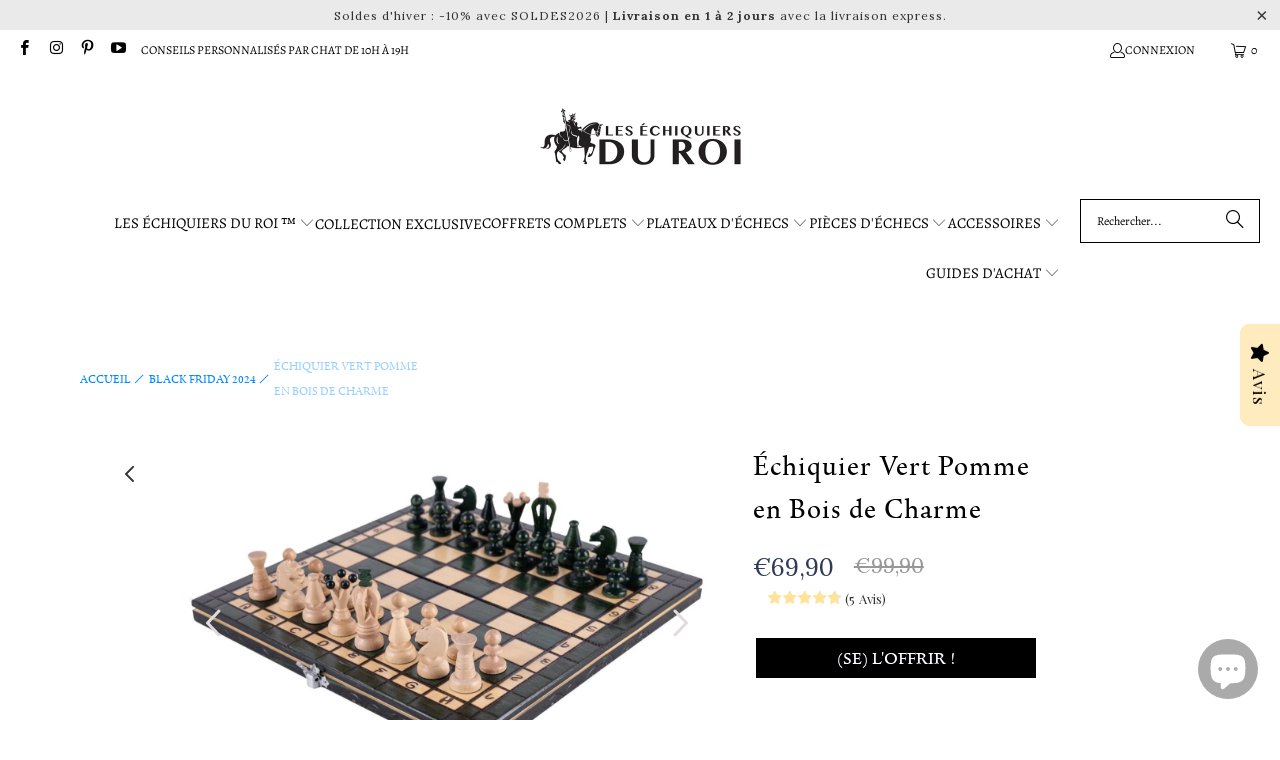

--- FILE ---
content_type: text/html; charset=utf-8
request_url: https://les-echiquiers-du-roi.fr/products/echiquier-vert-pomme
body_size: 95062
content:


 <!DOCTYPE html>
<html class="no-js no-touch" lang="fr"> <head> <script>window.performance && window.performance.mark && window.performance.mark('shopify.content_for_header.start');</script><meta name="google-site-verification" content="NIj_LbXf2Z9MO8LaHHddGCKjT85rejIVa3w8Y_fxZJQ">
<meta id="shopify-digital-wallet" name="shopify-digital-wallet" content="/34653208708/digital_wallets/dialog">
<meta name="shopify-checkout-api-token" content="42e32f0bb483413d3c466865ce3a1c6d">
<meta id="in-context-paypal-metadata" data-shop-id="34653208708" data-venmo-supported="false" data-environment="production" data-locale="fr_FR" data-paypal-v4="true" data-currency="EUR">
<link rel="alternate" type="application/json+oembed" href="https://les-echiquiers-du-roi.fr/products/echiquier-vert-pomme.oembed">
<script async="async" src="/checkouts/internal/preloads.js?locale=fr-FR"></script>
<link rel="preconnect" href="https://shop.app" crossorigin="anonymous">
<script async="async" src="https://shop.app/checkouts/internal/preloads.js?locale=fr-FR&shop_id=34653208708" crossorigin="anonymous"></script>
<script id="apple-pay-shop-capabilities" type="application/json">{"shopId":34653208708,"countryCode":"PL","currencyCode":"EUR","merchantCapabilities":["supports3DS"],"merchantId":"gid:\/\/shopify\/Shop\/34653208708","merchantName":"Les Échiquiers du Roi ™","requiredBillingContactFields":["postalAddress","email","phone"],"requiredShippingContactFields":["postalAddress","email","phone"],"shippingType":"shipping","supportedNetworks":["visa","masterCard","amex"],"total":{"type":"pending","label":"Les Échiquiers du Roi ™","amount":"1.00"},"shopifyPaymentsEnabled":true,"supportsSubscriptions":true}</script>
<script id="shopify-features" type="application/json">{"accessToken":"42e32f0bb483413d3c466865ce3a1c6d","betas":["rich-media-storefront-analytics"],"domain":"les-echiquiers-du-roi.fr","predictiveSearch":true,"shopId":34653208708,"locale":"fr"}</script>
<script>var Shopify = Shopify || {};
Shopify.shop = "induction-consortium.myshopify.com";
Shopify.locale = "fr";
Shopify.currency = {"active":"EUR","rate":"1.0"};
Shopify.country = "FR";
Shopify.theme = {"name":"Copie de Copie de Turbo-portland","id":161567998291,"schema_name":"Turbo","schema_version":"9.0.0","theme_store_id":null,"role":"main"};
Shopify.theme.handle = "null";
Shopify.theme.style = {"id":null,"handle":null};
Shopify.cdnHost = "les-echiquiers-du-roi.fr/cdn";
Shopify.routes = Shopify.routes || {};
Shopify.routes.root = "/";</script>
<script type="module">!function(o){(o.Shopify=o.Shopify||{}).modules=!0}(window);</script>
<script>!function(o){function n(){var o=[];function n(){o.push(Array.prototype.slice.apply(arguments))}return n.q=o,n}var t=o.Shopify=o.Shopify||{};t.loadFeatures=n(),t.autoloadFeatures=n()}(window);</script>
<script>
  window.ShopifyPay = window.ShopifyPay || {};
  window.ShopifyPay.apiHost = "shop.app\/pay";
  window.ShopifyPay.redirectState = null;
</script>
<script id="shop-js-analytics" type="application/json">{"pageType":"product"}</script>
<script defer="defer" async type="module" src="//les-echiquiers-du-roi.fr/cdn/shopifycloud/shop-js/modules/v2/client.init-shop-cart-sync_BcDpqI9l.fr.esm.js"></script>
<script defer="defer" async type="module" src="//les-echiquiers-du-roi.fr/cdn/shopifycloud/shop-js/modules/v2/chunk.common_a1Rf5Dlz.esm.js"></script>
<script defer="defer" async type="module" src="//les-echiquiers-du-roi.fr/cdn/shopifycloud/shop-js/modules/v2/chunk.modal_Djra7sW9.esm.js"></script>
<script type="module">
  await import("//les-echiquiers-du-roi.fr/cdn/shopifycloud/shop-js/modules/v2/client.init-shop-cart-sync_BcDpqI9l.fr.esm.js");
await import("//les-echiquiers-du-roi.fr/cdn/shopifycloud/shop-js/modules/v2/chunk.common_a1Rf5Dlz.esm.js");
await import("//les-echiquiers-du-roi.fr/cdn/shopifycloud/shop-js/modules/v2/chunk.modal_Djra7sW9.esm.js");

  window.Shopify.SignInWithShop?.initShopCartSync?.({"fedCMEnabled":true,"windoidEnabled":true});

</script>
<script>
  window.Shopify = window.Shopify || {};
  if (!window.Shopify.featureAssets) window.Shopify.featureAssets = {};
  window.Shopify.featureAssets['shop-js'] = {"shop-cart-sync":["modules/v2/client.shop-cart-sync_BLrx53Hf.fr.esm.js","modules/v2/chunk.common_a1Rf5Dlz.esm.js","modules/v2/chunk.modal_Djra7sW9.esm.js"],"init-fed-cm":["modules/v2/client.init-fed-cm_C8SUwJ8U.fr.esm.js","modules/v2/chunk.common_a1Rf5Dlz.esm.js","modules/v2/chunk.modal_Djra7sW9.esm.js"],"shop-cash-offers":["modules/v2/client.shop-cash-offers_BBp_MjBM.fr.esm.js","modules/v2/chunk.common_a1Rf5Dlz.esm.js","modules/v2/chunk.modal_Djra7sW9.esm.js"],"shop-login-button":["modules/v2/client.shop-login-button_Dw6kG_iO.fr.esm.js","modules/v2/chunk.common_a1Rf5Dlz.esm.js","modules/v2/chunk.modal_Djra7sW9.esm.js"],"pay-button":["modules/v2/client.pay-button_BJDaAh68.fr.esm.js","modules/v2/chunk.common_a1Rf5Dlz.esm.js","modules/v2/chunk.modal_Djra7sW9.esm.js"],"shop-button":["modules/v2/client.shop-button_DBWL94V3.fr.esm.js","modules/v2/chunk.common_a1Rf5Dlz.esm.js","modules/v2/chunk.modal_Djra7sW9.esm.js"],"avatar":["modules/v2/client.avatar_BTnouDA3.fr.esm.js"],"init-windoid":["modules/v2/client.init-windoid_77FSIiws.fr.esm.js","modules/v2/chunk.common_a1Rf5Dlz.esm.js","modules/v2/chunk.modal_Djra7sW9.esm.js"],"init-shop-for-new-customer-accounts":["modules/v2/client.init-shop-for-new-customer-accounts_QoC3RJm9.fr.esm.js","modules/v2/client.shop-login-button_Dw6kG_iO.fr.esm.js","modules/v2/chunk.common_a1Rf5Dlz.esm.js","modules/v2/chunk.modal_Djra7sW9.esm.js"],"init-shop-email-lookup-coordinator":["modules/v2/client.init-shop-email-lookup-coordinator_D4ioGzPw.fr.esm.js","modules/v2/chunk.common_a1Rf5Dlz.esm.js","modules/v2/chunk.modal_Djra7sW9.esm.js"],"init-shop-cart-sync":["modules/v2/client.init-shop-cart-sync_BcDpqI9l.fr.esm.js","modules/v2/chunk.common_a1Rf5Dlz.esm.js","modules/v2/chunk.modal_Djra7sW9.esm.js"],"shop-toast-manager":["modules/v2/client.shop-toast-manager_B-eIbpHW.fr.esm.js","modules/v2/chunk.common_a1Rf5Dlz.esm.js","modules/v2/chunk.modal_Djra7sW9.esm.js"],"init-customer-accounts":["modules/v2/client.init-customer-accounts_BcBSUbIK.fr.esm.js","modules/v2/client.shop-login-button_Dw6kG_iO.fr.esm.js","modules/v2/chunk.common_a1Rf5Dlz.esm.js","modules/v2/chunk.modal_Djra7sW9.esm.js"],"init-customer-accounts-sign-up":["modules/v2/client.init-customer-accounts-sign-up_DvG__VHD.fr.esm.js","modules/v2/client.shop-login-button_Dw6kG_iO.fr.esm.js","modules/v2/chunk.common_a1Rf5Dlz.esm.js","modules/v2/chunk.modal_Djra7sW9.esm.js"],"shop-follow-button":["modules/v2/client.shop-follow-button_Dnx6fDH9.fr.esm.js","modules/v2/chunk.common_a1Rf5Dlz.esm.js","modules/v2/chunk.modal_Djra7sW9.esm.js"],"checkout-modal":["modules/v2/client.checkout-modal_BDH3MUqJ.fr.esm.js","modules/v2/chunk.common_a1Rf5Dlz.esm.js","modules/v2/chunk.modal_Djra7sW9.esm.js"],"shop-login":["modules/v2/client.shop-login_CV9Paj8R.fr.esm.js","modules/v2/chunk.common_a1Rf5Dlz.esm.js","modules/v2/chunk.modal_Djra7sW9.esm.js"],"lead-capture":["modules/v2/client.lead-capture_DGQOTB4e.fr.esm.js","modules/v2/chunk.common_a1Rf5Dlz.esm.js","modules/v2/chunk.modal_Djra7sW9.esm.js"],"payment-terms":["modules/v2/client.payment-terms_BQYK7nq4.fr.esm.js","modules/v2/chunk.common_a1Rf5Dlz.esm.js","modules/v2/chunk.modal_Djra7sW9.esm.js"]};
</script>
<script>(function() {
  var isLoaded = false;
  function asyncLoad() {
    if (isLoaded) return;
    isLoaded = true;
    var urls = ["https:\/\/cdn.ryviu.com\/v\/static\/js\/app.js?n=1\u0026shop=induction-consortium.myshopify.com","https:\/\/sdks.automizely.com\/conversions\/v1\/conversions.js?app_connection_id=fcff057c50e144c593ef743e41bbd3f7\u0026mapped_org_id=98ef80a9577185c38b47f3d85a50ce25_v1\u0026shop=induction-consortium.myshopify.com","https:\/\/ecommplugins-scripts.trustpilot.com\/v2.1\/js\/header.min.js?settings=eyJrZXkiOiJvaHNNZ3M5Unphb1h2STJmIiwicyI6Im5vbmUifQ==\u0026v=2.5\u0026shop=induction-consortium.myshopify.com","https:\/\/ecommplugins-trustboxsettings.trustpilot.com\/induction-consortium.myshopify.com.js?settings=1688378824072\u0026shop=induction-consortium.myshopify.com","https:\/\/gdprcdn.b-cdn.net\/js\/gdpr_cookie_consent.min.js?shop=induction-consortium.myshopify.com","https:\/\/induction-consortium.myshopify.com\/apps\/delivery\/delivery_coder.js?t=1711784761.0159\u0026n=512540550\u0026shop=induction-consortium.myshopify.com","https:\/\/cdncozyantitheft.addons.business\/js\/script_tags\/induction-consortium\/bu7l8a368cDGRsodR0bFVBzq5TVmCEek.js?shop=induction-consortium.myshopify.com","\/\/cdn.shopify.com\/proxy\/507148a1dcd578593516fee6e2902fb4459910bcbdd1df6208ba622544b675bf\/d1639lhkj5l89m.cloudfront.net\/js\/storefront\/uppromote.js?shop=induction-consortium.myshopify.com\u0026sp-cache-control=cHVibGljLCBtYXgtYWdlPTkwMA"];
    for (var i = 0; i <urls.length; i++) {
      var s = document.createElement('script');
      s.type = 'text/javascript';
      s.async = true;
      s.src = urls[i];
      var x = document.getElementsByTagName('script')[0];
      x.parentNode.insertBefore(s, x);
    }
  };
  if(window.attachEvent) {
    window.attachEvent('onload', asyncLoad);
  } else {
    window.addEventListener('load', asyncLoad, false);
  }
})();</script>
<script id="__st">var __st={"a":34653208708,"offset":3600,"reqid":"bcf5c2c5-40bb-4ebb-bb25-58a2476b5a04-1769257130","pageurl":"les-echiquiers-du-roi.fr\/products\/echiquier-vert-pomme","u":"ae90d6b0f86d","p":"product","rtyp":"product","rid":6544759816324};</script>
<script>window.ShopifyPaypalV4VisibilityTracking = true;</script>
<script id="captcha-bootstrap">!function(){'use strict';const t='contact',e='account',n='new_comment',o=[[t,t],['blogs',n],['comments',n],[t,'customer']],c=[[e,'customer_login'],[e,'guest_login'],[e,'recover_customer_password'],[e,'create_customer']],r=t=>t.map((([t,e])=>`form[action*='/${t}']:not([data-nocaptcha='true']) input[name='form_type'][value='${e}']`)).join(','),a=t=>()=>t?[...document.querySelectorAll(t)].map((t=>t.form)):[];function s(){const t=[...o],e=r(t);return a(e)}const i='password',u='form_key',d=['recaptcha-v3-token','g-recaptcha-response','h-captcha-response',i],f=()=>{try{return window.sessionStorage}catch{return}},m='__shopify_v',_=t=>t.elements[u];function p(t,e,n=!1){try{const o=window.sessionStorage,c=JSON.parse(o.getItem(e)),{data:r}=function(t){const{data:e,action:n}=t;return t[m]||n?{data:e,action:n}:{data:t,action:n}}(c);for(const[e,n]of Object.entries(r))t.elements[e]&&(t.elements[e].value=n);n&&o.removeItem(e)}catch(o){console.error('form repopulation failed',{error:o})}}const l='form_type',E='cptcha';function T(t){t.dataset[E]=!0}const w=window,h=w.document,L='Shopify',v='ce_forms',y='captcha';let A=!1;((t,e)=>{const n=(g='f06e6c50-85a8-45c8-87d0-21a2b65856fe',I='https://cdn.shopify.com/shopifycloud/storefront-forms-hcaptcha/ce_storefront_forms_captcha_hcaptcha.v1.5.2.iife.js',D={infoText:'Protégé par hCaptcha',privacyText:'Confidentialité',termsText:'Conditions'},(t,e,n)=>{const o=w[L][v],c=o.bindForm;if(c)return c(t,g,e,D).then(n);var r;o.q.push([[t,g,e,D],n]),r=I,A||(h.body.append(Object.assign(h.createElement('script'),{id:'captcha-provider',async:!0,src:r})),A=!0)});var g,I,D;w[L]=w[L]||{},w[L][v]=w[L][v]||{},w[L][v].q=[],w[L][y]=w[L][y]||{},w[L][y].protect=function(t,e){n(t,void 0,e),T(t)},Object.freeze(w[L][y]),function(t,e,n,w,h,L){const[v,y,A,g]=function(t,e,n){const i=e?o:[],u=t?c:[],d=[...i,...u],f=r(d),m=r(i),_=r(d.filter((([t,e])=>n.includes(e))));return[a(f),a(m),a(_),s()]}(w,h,L),I=t=>{const e=t.target;return e instanceof HTMLFormElement?e:e&&e.form},D=t=>v().includes(t);t.addEventListener('submit',(t=>{const e=I(t);if(!e)return;const n=D(e)&&!e.dataset.hcaptchaBound&&!e.dataset.recaptchaBound,o=_(e),c=g().includes(e)&&(!o||!o.value);(n||c)&&t.preventDefault(),c&&!n&&(function(t){try{if(!f())return;!function(t){const e=f();if(!e)return;const n=_(t);if(!n)return;const o=n.value;o&&e.removeItem(o)}(t);const e=Array.from(Array(32),(()=>Math.random().toString(36)[2])).join('');!function(t,e){_(t)||t.append(Object.assign(document.createElement('input'),{type:'hidden',name:u})),t.elements[u].value=e}(t,e),function(t,e){const n=f();if(!n)return;const o=[...t.querySelectorAll(`input[type='${i}']`)].map((({name:t})=>t)),c=[...d,...o],r={};for(const[a,s]of new FormData(t).entries())c.includes(a)||(r[a]=s);n.setItem(e,JSON.stringify({[m]:1,action:t.action,data:r}))}(t,e)}catch(e){console.error('failed to persist form',e)}}(e),e.submit())}));const S=(t,e)=>{t&&!t.dataset[E]&&(n(t,e.some((e=>e===t))),T(t))};for(const o of['focusin','change'])t.addEventListener(o,(t=>{const e=I(t);D(e)&&S(e,y())}));const B=e.get('form_key'),M=e.get(l),P=B&&M;t.addEventListener('DOMContentLoaded',(()=>{const t=y();if(P)for(const e of t)e.elements[l].value===M&&p(e,B);[...new Set([...A(),...v().filter((t=>'true'===t.dataset.shopifyCaptcha))])].forEach((e=>S(e,t)))}))}(h,new URLSearchParams(w.location.search),n,t,e,['guest_login'])})(!0,!0)}();</script>
<script integrity="sha256-4kQ18oKyAcykRKYeNunJcIwy7WH5gtpwJnB7kiuLZ1E=" data-source-attribution="shopify.loadfeatures" defer="defer" src="//les-echiquiers-du-roi.fr/cdn/shopifycloud/storefront/assets/storefront/load_feature-a0a9edcb.js" crossorigin="anonymous"></script>
<script crossorigin="anonymous" defer="defer" src="//les-echiquiers-du-roi.fr/cdn/shopifycloud/storefront/assets/shopify_pay/storefront-65b4c6d7.js?v=20250812"></script>
<script data-source-attribution="shopify.dynamic_checkout.dynamic.init">var Shopify=Shopify||{};Shopify.PaymentButton=Shopify.PaymentButton||{isStorefrontPortableWallets:!0,init:function(){window.Shopify.PaymentButton.init=function(){};var t=document.createElement("script");t.src="https://les-echiquiers-du-roi.fr/cdn/shopifycloud/portable-wallets/latest/portable-wallets.fr.js",t.type="module",document.head.appendChild(t)}};
</script>
<script data-source-attribution="shopify.dynamic_checkout.buyer_consent">
  function portableWalletsHideBuyerConsent(e){var t=document.getElementById("shopify-buyer-consent"),n=document.getElementById("shopify-subscription-policy-button");t&&n&&(t.classList.add("hidden"),t.setAttribute("aria-hidden","true"),n.removeEventListener("click",e))}function portableWalletsShowBuyerConsent(e){var t=document.getElementById("shopify-buyer-consent"),n=document.getElementById("shopify-subscription-policy-button");t&&n&&(t.classList.remove("hidden"),t.removeAttribute("aria-hidden"),n.addEventListener("click",e))}window.Shopify?.PaymentButton&&(window.Shopify.PaymentButton.hideBuyerConsent=portableWalletsHideBuyerConsent,window.Shopify.PaymentButton.showBuyerConsent=portableWalletsShowBuyerConsent);
</script>
<script data-source-attribution="shopify.dynamic_checkout.cart.bootstrap">document.addEventListener("DOMContentLoaded",(function(){function t(){return document.querySelector("shopify-accelerated-checkout-cart, shopify-accelerated-checkout")}if(t())Shopify.PaymentButton.init();else{new MutationObserver((function(e,n){t()&&(Shopify.PaymentButton.init(),n.disconnect())})).observe(document.body,{childList:!0,subtree:!0})}}));
</script>
<link id="shopify-accelerated-checkout-styles" rel="stylesheet" media="screen" href="https://les-echiquiers-du-roi.fr/cdn/shopifycloud/portable-wallets/latest/accelerated-checkout-backwards-compat.css" crossorigin="anonymous">
<style id="shopify-accelerated-checkout-cart">
        #shopify-buyer-consent {
  margin-top: 1em;
  display: inline-block;
  width: 100%;
}

#shopify-buyer-consent.hidden {
  display: none;
}

#shopify-subscription-policy-button {
  background: none;
  border: none;
  padding: 0;
  text-decoration: underline;
  font-size: inherit;
  cursor: pointer;
}

#shopify-subscription-policy-button::before {
  box-shadow: none;
}

      </style>

<script>window.performance && window.performance.mark && window.performance.mark('shopify.content_for_header.end');</script> <script>
    window.Store = window.Store || {};
    window.Store.id = 34653208708;</script> <meta charset="utf-8"> <meta http-equiv="cleartype" content="on"> <meta name="robots" content="index,follow"> <!-- Mobile Specific Metas --> <meta name="HandheldFriendly" content="True"> <meta name="MobileOptimized" content="320"> <meta name="viewport" content="width=device-width,initial-scale=1"> <meta name="theme-color" content="#ffffff"> <meta name="description" content="DESCRIPTION Découvrez le charme et l&#39;élégance du jeu d&#39;échecs &quot;Vert Pomme&quot; de Les Échiquiers du Roi. Ce luxueux ensemble, fabriqué avec une attention méticuleuse aux détails, associe la beauté naturelle du bois de charme à la richesse des teintes du bois de cerisier, créant ainsi une expérience de jeu unique et sophist"/> <!-- Google Tag Manager -->
<script>(function(w,d,s,l,i){w[l]=w[l]||[];w[l].push({'gtm.start':
new Date().getTime(),event:'gtm.js'});var f=d.getElementsByTagName(s)[0],
j=d.createElement(s),dl=l!='dataLayer'?'&l='+l:'';j.async=true;j.src=
'https://www.googletagmanager.com/gtm.js?id='+i+dl;f.parentNode.insertBefore(j,f);
})(window,document,'script','dataLayer','GTM-N8TF4K2');</script>
<!-- End Google Tag Manager -->

<!-- RYVIU APP :: Settings global -->
<script> var ryviu_global_settings = {"form":{"required":"Veuillez entrer les champs requis","addPhotos":"T\u00e9l\u00e9charger une photo","showTitle":true,"titleForm":"Notez-nous","titleName":"Votre nom","acceptFile":"Fichiers .jpg et .png uniquement","colorInput":"#464646","colorTitle":"#696969","noticeName":"Your name is required field","titleEmail":"Votre courriel","titleReply":"R\u00e9ponses","autoPublish":true,"buttonReply":"Soumettre","colorNotice":"#dd2c00","colorSubmit":"#ffffff","noticeEmail":"Your email is required and valid email","qualityText":"Titre","titleSubmit":"Soumettre votre avis","titleComment":"Commentaire","titleSubject":"Titre de l'avis","titleSuccess":"Thank you! Your review is submited.","colorStarForm":"#ececec","commentButton":"Commentaire","noticeSubject":"Title is required field","showtitleForm":true,"errorSentReply":"Impossible de publier votre r\u00e9ponse","titleMessenger":"Contenu de votre avis","noticeMessenger":"Your review is required field","placeholderName":"Jean Dupont","productNotFound":"Nous n'avons rien trouv\u00e9","starActivecolor":"#fdbc00","titleReplyWrite":"R\u00e9diger une r\u00e9ponse","backgroundSubmit":"#00aeef","placeholderEmail":"exemple@gmail.com","buttonCancelReply":"Annuler","placeholderSubject":"G\u00e9nial!","replyIsunderReivew":"Votre r\u00e9ponse a \u00e9t\u00e9 publi\u00e9e","titleWriteEmailForm":"Note","placeholderMessenger":"R\u00e9digez ici","loadAfterContentLoaded":true,"placeholderCommentMessenger":"Commentaire"},"questions":{"by_text":"Author","of_text":"of","on_text":"on","des_form":"Ask a question to the community here","name_form":"Your Name","email_form":"Your E-Mail Adresse","input_text":"Have a question? Search for answers","title_form":"No answer found?","answer_form":"Your answers","answer_text":"Answer question","newest_text":"Latest New","notice_form":"Complete before submitting","submit_form":"Send a question","helpful_text":"Most helpful","showing_text":"Show","question_form":"Your question","titleCustomer":"","community_text":"Ask the community here","questions_text":"questions","title_answer_form":"Answer question","ask_community_text":"Ask the community","submit_answer_form":"Send a reply","write_question_text":"Ask a question","question_answer_form":"Question","placeholder_answer_form":"Answer is a required field!","placeholder_question_form":"Question is a required field!"},"review_widget":{"star":1,"style":"style2","title":true,"byText":"Par","ofText":"de","tstar1":"Tr\u00e8s mauvais","tstar2":"Mauvais","tstar3":"Moyen","tstar4":"Tr\u00e8s bien","tstar5":"Excellent","average":"Moyenne","hasOnly":"a une","nostars":false,"nowrite":false,"seeLess":"Voir moins","seeMore":"Voir plus","hideFlag":true,"hidedate":true,"loadMore":"Charger plus","noavatar":false,"noreview":true,"order_by":"late","showText":"Show:","showspam":true,"starText":"\u00c9toile","thankYou":"Merci!","clearText":"Effacer","clear_all":"Tout effacer","noReviews":"No reviews","outofText":"out of","random_to":20,"replyText":"R\u00e9ponse","ryplyText":"Commentaires","starStyle":"style1","starcolor":"#e6e6e6","starsText":"\u00c9toiles","colorTitle":"#6c8187","colorWrite":"rgb(0, 0, 0)","customDate":"dd\/MM\/yy","dateSelect":"dateDefaut","helpulText":"Est-ce utile ?","latestText":"Les plus r\u00e9cents","nolastname":false,"oldestText":"Les plus anciens","paddingTop":"0","reviewText":"Avis ","sortbyText":"Trier par :","starHeight":13,"titleWrite":"R\u00e9diger un avis","borderColor":"#ffffff","borderStyle":"solid","borderWidth":"0","colorAvatar":"#f8f8f8","filter_list":"Filtres","firstReview":"Write a first review now","paddingLeft":"0","random_from":0,"repliesText":"R\u00e9ponses","reviewsText":"Avis ","showingText":"Voir","textSidebar":"Avis","disableReply":true,"filter_photo":"Avec photos","paddingRight":"0","payment_type":"Monthly","textNotFound":"Aucun r\u00e9sultat","textVerified":"Achat v\u00e9rifi\u00e9 \u2713","colorVerified":"#05d92d","disableHelpul":true,"disableWidget":false,"filter_review":"Filtres","offsetSidebar":"right","paddingBottom":"0","titleCustomer":"Avis clients","customerPhotos":"Photos clients","featureSidebar":true,"filter_replies":"Avec r\u00e9ponses","filter_reviews":"all","submitDoneText":"Votre avis a bien \u00e9t\u00e9 envoy\u00e9!","backgroundRyviu":"transparent","backgroundWrite":"rgb(255, 235, 190)","disablePurchase":false,"reviewTotalText":"Avis","starActiveStyle":"style1","starActivecolor":"rgb(255, 227, 155)","submitErrorText":"Impossible d'envoyer votre avis","emptyDescription":"Il n'y a pas d'avis","noticeWriteFirst":"Soyez le premier \u00e0","reviewTotalTexts":"Avis","textHeaderFeature":"Avis","infoProductFeature":true,"show_title_customer":false,"filter_reviews_local":"US"},"design_settings":{"date":"timeago","sort":"late","showing":30,"timeAgo":false,"url_shop":"les-echiquiers-du-roi.fr","approving":true,"colection":true,"no_number":false,"no_review":false,"defautDate":"timeago","defaultDate":"d\/m\/y","client_theme":"masonry","product_slug":"","verify_reply":true,"verify_review":true,"reviews_per_page":"10","aimgs":false}};</script>
<!-- RYVIU APP --> <!-- Preconnect Domains --> <link rel="preconnect" href="https://fonts.shopifycdn.com" /> <link rel="preconnect" href="https://cdn.shopify.com" /> <link rel="preconnect" href="https://v.shopify.com" /> <link rel="preconnect" href="https://cdn.shopifycloud.com" /> <link rel="preconnect" href="https://monorail-edge.shopifysvc.com"> <!-- fallback for browsers that don't support preconnect --> <link rel="dns-prefetch" href="https://fonts.shopifycdn.com" /> <link rel="dns-prefetch" href="https://cdn.shopify.com" /> <link rel="dns-prefetch" href="https://v.shopify.com" /> <link rel="dns-prefetch" href="https://cdn.shopifycloud.com" /> <link rel="dns-prefetch" href="https://monorail-edge.shopifysvc.com"> <!-- Preload Assets --> <link rel="preload" href="//les-echiquiers-du-roi.fr/cdn/shop/t/67/assets/fancybox.css?v=19278034316635137701714487645" as="style"> <link rel="preload" href="//les-echiquiers-du-roi.fr/cdn/shop/t/67/assets/styles.css?v=140309924030549806051763718126" as="style"> <link rel="preload" href="//les-echiquiers-du-roi.fr/cdn/shop/t/67/assets/jquery.min.js?v=81049236547974671631714487645" as="script"> <link rel="preload" href="//les-echiquiers-du-roi.fr/cdn/shop/t/67/assets/vendors.js?v=116787145737697578771714487645" as="script"> <link rel="preload" href="//les-echiquiers-du-roi.fr/cdn/shop/t/67/assets/sections.js?v=107294402286074960071714487645" as="script"> <link rel="preload" href="//les-echiquiers-du-roi.fr/cdn/shop/t/67/assets/utilities.js?v=162263471276941536781714487645" as="script"> <link rel="preload" href="//les-echiquiers-du-roi.fr/cdn/shop/t/67/assets/app.js?v=119763162820976897221758084864" as="script"> <!-- Stylesheet for Fancybox library --> <link href="//les-echiquiers-du-roi.fr/cdn/shop/t/67/assets/fancybox.css?v=19278034316635137701714487645" rel="stylesheet" type="text/css" media="all" /> <!-- Stylesheets for Turbo --> <link href="//les-echiquiers-du-roi.fr/cdn/shop/t/67/assets/styles.css?v=140309924030549806051763718126" rel="stylesheet" type="text/css" media="all" /> <script>
      window.lazySizesConfig = window.lazySizesConfig || {};

      lazySizesConfig.expand = 300;
      lazySizesConfig.loadHidden = false;

      /*! lazysizes - v5.2.2 - bgset plugin */
      !function(e,t){var a=function(){t(e.lazySizes),e.removeEventListener("lazyunveilread",a,!0)};t=t.bind(null,e,e.document),"object"==typeof module&&module.exports?t(require("lazysizes")):"function"==typeof define&&define.amd?define(["lazysizes"],t):e.lazySizes?a():e.addEventListener("lazyunveilread",a,!0)}(window,function(e,z,g){"use strict";var c,y,b,f,i,s,n,v,m;e.addEventListener&&(c=g.cfg,y=/\s+/g,b=/\s*\|\s+|\s+\|\s*/g,f=/^(.+?)(?:\s+\[\s*(.+?)\s*\])(?:\s+\[\s*(.+?)\s*\])?$/,i=/^\s*\(*\s*type\s*:\s*(.+?)\s*\)*\s*$/,s=/\(|\)|'/,n={contain:1,cover:1},v=function(e,t){var a;t&&((a=t.match(i))&&a[1]?e.setAttribute("type",a[1]):e.setAttribute("media",c.customMedia[t]||t))},m=function(e){var t,a,i,r;e.target._lazybgset&&(a=(t=e.target)._lazybgset,(i=t.currentSrc||t.src)&&((r=g.fire(a,"bgsetproxy",{src:i,useSrc:s.test(i)?JSON.stringify(i):i})).defaultPrevented||(a.style.backgroundImage="url("+r.detail.useSrc+")")),t._lazybgsetLoading&&(g.fire(a,"_lazyloaded",{},!1,!0),delete t._lazybgsetLoading))},addEventListener("lazybeforeunveil",function(e){var t,a,i,r,s,n,l,d,o,u;!e.defaultPrevented&&(t=e.target.getAttribute("data-bgset"))&&(o=e.target,(u=z.createElement("img")).alt="",u._lazybgsetLoading=!0,e.detail.firesLoad=!0,a=t,i=o,r=u,s=z.createElement("picture"),n=i.getAttribute(c.sizesAttr),l=i.getAttribute("data-ratio"),d=i.getAttribute("data-optimumx"),i._lazybgset&&i._lazybgset.parentNode==i&&i.removeChild(i._lazybgset),Object.defineProperty(r,"_lazybgset",{value:i,writable:!0}),Object.defineProperty(i,"_lazybgset",{value:s,writable:!0}),a=a.replace(y," ").split(b),s.style.display="none",r.className=c.lazyClass,1!=a.length||n||(n="auto"),a.forEach(function(e){var t,a=z.createElement("source");n&&"auto"!=n&&a.setAttribute("sizes",n),(t=e.match(f))?(a.setAttribute(c.srcsetAttr,t[1]),v(a,t[2]),v(a,t[3])):a.setAttribute(c.srcsetAttr,e),s.appendChild(a)}),n&&(r.setAttribute(c.sizesAttr,n),i.removeAttribute(c.sizesAttr),i.removeAttribute("sizes")),d&&r.setAttribute("data-optimumx",d),l&&r.setAttribute("data-ratio",l),s.appendChild(r),i.appendChild(s),setTimeout(function(){g.loader.unveil(u),g.rAF(function(){g.fire(u,"_lazyloaded",{},!0,!0),u.complete&&m({target:u})})}))}),z.addEventListener("load",m,!0),e.addEventListener("lazybeforesizes",function(e){var t,a,i,r;e.detail.instance==g&&e.target._lazybgset&&e.detail.dataAttr&&(t=e.target._lazybgset,i=t,r=(getComputedStyle(i)||{getPropertyValue:function(){}}).getPropertyValue("background-size"),!n[r]&&n[i.style.backgroundSize]&&(r=i.style.backgroundSize),n[a=r]&&(e.target._lazysizesParentFit=a,g.rAF(function(){e.target.setAttribute("data-parent-fit",a),e.target._lazysizesParentFit&&delete e.target._lazysizesParentFit})))},!0),z.documentElement.addEventListener("lazybeforesizes",function(e){var t,a;!e.defaultPrevented&&e.target._lazybgset&&e.detail.instance==g&&(e.detail.width=(t=e.target._lazybgset,a=g.gW(t,t.parentNode),(!t._lazysizesWidth||a>t._lazysizesWidth)&&(t._lazysizesWidth=a),t._lazysizesWidth))}))});

      /*! lazysizes - v5.2.2 */
      !function(e){var t=function(u,D,f){"use strict";var k,H;if(function(){var e;var t={lazyClass:"lazyload",loadedClass:"lazyloaded",loadingClass:"lazyloading",preloadClass:"lazypreload",errorClass:"lazyerror",autosizesClass:"lazyautosizes",srcAttr:"data-src",srcsetAttr:"data-srcset",sizesAttr:"data-sizes",minSize:40,customMedia:{},init:true,expFactor:1.5,hFac:.8,loadMode:2,loadHidden:true,ricTimeout:0,throttleDelay:125};H=u.lazySizesConfig||u.lazysizesConfig||{};for(e in t){if(!(e in H)){H[e]=t[e]}}}(),!D||!D.getElementsByClassName){return{init:function(){},cfg:H,noSupport:true}}var O=D.documentElement,a=u.HTMLPictureElement,P="addEventListener",$="getAttribute",q=u[P].bind(u),I=u.setTimeout,U=u.requestAnimationFrame||I,l=u.requestIdleCallback,j=/^picture$/i,r=["load","error","lazyincluded","_lazyloaded"],i={},G=Array.prototype.forEach,J=function(e,t){if(!i[t]){i[t]=new RegExp("(\\s|^)"+t+"(\\s|$)")}return i[t].test(e[$]("class")||"")&&i[t]},K=function(e,t){if(!J(e,t)){e.setAttribute("class",(e[$]("class")||"").trim()+" "+t)}},Q=function(e,t){var i;if(i=J(e,t)){e.setAttribute("class",(e[$]("class")||"").replace(i," "))}},V=function(t,i,e){var a=e?P:"removeEventListener";if(e){V(t,i)}r.forEach(function(e){t[a](e,i)})},X=function(e,t,i,a,r){var n=D.createEvent("Event");if(!i){i={}}i.instance=k;n.initEvent(t,!a,!r);n.detail=i;e.dispatchEvent(n);return n},Y=function(e,t){var i;if(!a&&(i=u.picturefill||H.pf)){if(t&&t.src&&!e[$]("srcset")){e.setAttribute("srcset",t.src)}i({reevaluate:true,elements:[e]})}else if(t&&t.src){e.src=t.src}},Z=function(e,t){return(getComputedStyle(e,null)||{})[t]},s=function(e,t,i){i=i||e.offsetWidth;while(i<H.minSize&&t&&!e._lazysizesWidth){i=t.offsetWidth;t=t.parentNode}return i},ee=function(){var i,a;var t=[];var r=[];var n=t;var s=function(){var e=n;n=t.length?r:t;i=true;a=false;while(e.length){e.shift()()}i=false};var e=function(e,t){if(i&&!t){e.apply(this,arguments)}else{n.push(e);if(!a){a=true;(D.hidden?I:U)(s)}}};e._lsFlush=s;return e}(),te=function(i,e){return e?function(){ee(i)}:function(){var e=this;var t=arguments;ee(function(){i.apply(e,t)})}},ie=function(e){var i;var a=0;var r=H.throttleDelay;var n=H.ricTimeout;var t=function(){i=false;a=f.now();e()};var s=l&&n>49?function(){l(t,{timeout:n});if(n!==H.ricTimeout){n=H.ricTimeout}}:te(function(){I(t)},true);return function(e){var t;if(e=e===true){n=33}if(i){return}i=true;t=r-(f.now()-a);if(t<0){t=0}if(e||t<9){s()}else{I(s,t)}}},ae=function(e){var t,i;var a=99;var r=function(){t=null;e()};var n=function(){var e=f.now()-i;if(e<a){I(n,a-e)}else{(l||r)(r)}};return function(){i=f.now();if(!t){t=I(n,a)}}},e=function(){var v,m,c,h,e;var y,z,g,p,C,b,A;var n=/^img$/i;var d=/^iframe$/i;var E="onscroll"in u&&!/(gle|ing)bot/.test(navigator.userAgent);var _=0;var w=0;var N=0;var M=-1;var x=function(e){N--;if(!e||N<0||!e.target){N=0}};var W=function(e){if(A==null){A=Z(D.body,"visibility")=="hidden"}return A||!(Z(e.parentNode,"visibility")=="hidden"&&Z(e,"visibility")=="hidden")};var S=function(e,t){var i;var a=e;var r=W(e);g-=t;b+=t;p-=t;C+=t;while(r&&(a=a.offsetParent)&&a!=D.body&&a!=O){r=(Z(a,"opacity")||1)>0;if(r&&Z(a,"overflow")!="visible"){i=a.getBoundingClientRect();r=C>i.left&&p<i.right&&b>i.top-1&&g<i.bottom+1}}return r};var t=function(){var e,t,i,a,r,n,s,l,o,u,f,c;var d=k.elements;if((h=H.loadMode)&&N<8&&(e=d.length)){t=0;M++;for(;t<e;t++){if(!d[t]||d[t]._lazyRace){continue}if(!E||k.prematureUnveil&&k.prematureUnveil(d[t])){R(d[t]);continue}if(!(l=d[t][$]("data-expand"))||!(n=l*1)){n=w}if(!u){u=!H.expand||H.expand<1?O.clientHeight>500&&O.clientWidth>500?500:370:H.expand;k._defEx=u;f=u*H.expFactor;c=H.hFac;A=null;if(w<f&&N<1&&M>2&&h>2&&!D.hidden){w=f;M=0}else if(h>1&&M>1&&N<6){w=u}else{w=_}}if(o!==n){y=innerWidth+n*c;z=innerHeight+n;s=n*-1;o=n}i=d[t].getBoundingClientRect();if((b=i.bottom)>=s&&(g=i.top)<=z&&(C=i.right)>=s*c&&(p=i.left)<=y&&(b||C||p||g)&&(H.loadHidden||W(d[t]))&&(m&&N<3&&!l&&(h<3||M<4)||S(d[t],n))){R(d[t]);r=true;if(N>9){break}}else if(!r&&m&&!a&&N<4&&M<4&&h>2&&(v[0]||H.preloadAfterLoad)&&(v[0]||!l&&(b||C||p||g||d[t][$](H.sizesAttr)!="auto"))){a=v[0]||d[t]}}if(a&&!r){R(a)}}};var i=ie(t);var B=function(e){var t=e.target;if(t._lazyCache){delete t._lazyCache;return}x(e);K(t,H.loadedClass);Q(t,H.loadingClass);V(t,L);X(t,"lazyloaded")};var a=te(B);var L=function(e){a({target:e.target})};var T=function(t,i){try{t.contentWindow.location.replace(i)}catch(e){t.src=i}};var F=function(e){var t;var i=e[$](H.srcsetAttr);if(t=H.customMedia[e[$]("data-media")||e[$]("media")]){e.setAttribute("media",t)}if(i){e.setAttribute("srcset",i)}};var s=te(function(t,e,i,a,r){var n,s,l,o,u,f;if(!(u=X(t,"lazybeforeunveil",e)).defaultPrevented){if(a){if(i){K(t,H.autosizesClass)}else{t.setAttribute("sizes",a)}}s=t[$](H.srcsetAttr);n=t[$](H.srcAttr);if(r){l=t.parentNode;o=l&&j.test(l.nodeName||"")}f=e.firesLoad||"src"in t&&(s||n||o);u={target:t};K(t,H.loadingClass);if(f){clearTimeout(c);c=I(x,2500);V(t,L,true)}if(o){G.call(l.getElementsByTagName("source"),F)}if(s){t.setAttribute("srcset",s)}else if(n&&!o){if(d.test(t.nodeName)){T(t,n)}else{t.src=n}}if(r&&(s||o)){Y(t,{src:n})}}if(t._lazyRace){delete t._lazyRace}Q(t,H.lazyClass);ee(function(){var e=t.complete&&t.naturalWidth>1;if(!f||e){if(e){K(t,"ls-is-cached")}B(u);t._lazyCache=true;I(function(){if("_lazyCache"in t){delete t._lazyCache}},9)}if(t.loading=="lazy"){N--}},true)});var R=function(e){if(e._lazyRace){return}var t;var i=n.test(e.nodeName);var a=i&&(e[$](H.sizesAttr)||e[$]("sizes"));var r=a=="auto";if((r||!m)&&i&&(e[$]("src")||e.srcset)&&!e.complete&&!J(e,H.errorClass)&&J(e,H.lazyClass)){return}t=X(e,"lazyunveilread").detail;if(r){re.updateElem(e,true,e.offsetWidth)}e._lazyRace=true;N++;s(e,t,r,a,i)};var r=ae(function(){H.loadMode=3;i()});var l=function(){if(H.loadMode==3){H.loadMode=2}r()};var o=function(){if(m){return}if(f.now()-e<999){I(o,999);return}m=true;H.loadMode=3;i();q("scroll",l,true)};return{_:function(){e=f.now();k.elements=D.getElementsByClassName(H.lazyClass);v=D.getElementsByClassName(H.lazyClass+" "+H.preloadClass);q("scroll",i,true);q("resize",i,true);q("pageshow",function(e){if(e.persisted){var t=D.querySelectorAll("."+H.loadingClass);if(t.length&&t.forEach){U(function(){t.forEach(function(e){if(e.complete){R(e)}})})}}});if(u.MutationObserver){new MutationObserver(i).observe(O,{childList:true,subtree:true,attributes:true})}else{O[P]("DOMNodeInserted",i,true);O[P]("DOMAttrModified",i,true);setInterval(i,999)}q("hashchange",i,true);["focus","mouseover","click","load","transitionend","animationend"].forEach(function(e){D[P](e,i,true)});if(/d$|^c/.test(D.readyState)){o()}else{q("load",o);D[P]("DOMContentLoaded",i);I(o,2e4)}if(k.elements.length){t();ee._lsFlush()}else{i()}},checkElems:i,unveil:R,_aLSL:l}}(),re=function(){var i;var n=te(function(e,t,i,a){var r,n,s;e._lazysizesWidth=a;a+="px";e.setAttribute("sizes",a);if(j.test(t.nodeName||"")){r=t.getElementsByTagName("source");for(n=0,s=r.length;n<s;n++){r[n].setAttribute("sizes",a)}}if(!i.detail.dataAttr){Y(e,i.detail)}});var a=function(e,t,i){var a;var r=e.parentNode;if(r){i=s(e,r,i);a=X(e,"lazybeforesizes",{width:i,dataAttr:!!t});if(!a.defaultPrevented){i=a.detail.width;if(i&&i!==e._lazysizesWidth){n(e,r,a,i)}}}};var e=function(){var e;var t=i.length;if(t){e=0;for(;e<t;e++){a(i[e])}}};var t=ae(e);return{_:function(){i=D.getElementsByClassName(H.autosizesClass);q("resize",t)},checkElems:t,updateElem:a}}(),t=function(){if(!t.i&&D.getElementsByClassName){t.i=true;re._();e._()}};return I(function(){H.init&&t()}),k={cfg:H,autoSizer:re,loader:e,init:t,uP:Y,aC:K,rC:Q,hC:J,fire:X,gW:s,rAF:ee}}(e,e.document,Date);e.lazySizes=t,"object"==typeof module&&module.exports&&(module.exports=t)}("undefined"!=typeof window?window:{});</script> <!-- Icons --> <link rel="shortcut icon" type="image/x-icon" href="//les-echiquiers-du-roi.fr/cdn/shop/files/les-echiquiers-du-roi-favicon_180x180.png?v=1695042513"> <link rel="apple-touch-icon" href="//les-echiquiers-du-roi.fr/cdn/shop/files/les-echiquiers-du-roi-favicon_180x180.png?v=1695042513"/> <link rel="apple-touch-icon" sizes="57x57" href="//les-echiquiers-du-roi.fr/cdn/shop/files/les-echiquiers-du-roi-favicon_57x57.png?v=1695042513"/> <link rel="apple-touch-icon" sizes="60x60" href="//les-echiquiers-du-roi.fr/cdn/shop/files/les-echiquiers-du-roi-favicon_60x60.png?v=1695042513"/> <link rel="apple-touch-icon" sizes="72x72" href="//les-echiquiers-du-roi.fr/cdn/shop/files/les-echiquiers-du-roi-favicon_72x72.png?v=1695042513"/> <link rel="apple-touch-icon" sizes="76x76" href="//les-echiquiers-du-roi.fr/cdn/shop/files/les-echiquiers-du-roi-favicon_76x76.png?v=1695042513"/> <link rel="apple-touch-icon" sizes="114x114" href="//les-echiquiers-du-roi.fr/cdn/shop/files/les-echiquiers-du-roi-favicon_114x114.png?v=1695042513"/> <link rel="apple-touch-icon" sizes="180x180" href="//les-echiquiers-du-roi.fr/cdn/shop/files/les-echiquiers-du-roi-favicon_180x180.png?v=1695042513"/> <link rel="apple-touch-icon" sizes="228x228" href="//les-echiquiers-du-roi.fr/cdn/shop/files/les-echiquiers-du-roi-favicon_228x228.png?v=1695042513"/> <link rel="canonical" href="https://les-echiquiers-du-roi.fr/products/echiquier-vert-pomme"/> <script src="//les-echiquiers-du-roi.fr/cdn/shop/t/67/assets/jquery.min.js?v=81049236547974671631714487645" defer></script> <script>
      window.PXUTheme = window.PXUTheme || {};
      window.PXUTheme.version = '9.0.0';
      window.PXUTheme.name = 'Turbo';</script>
    


    
<template id="price-ui"><span class="price " data-price></span><span class="compare-at-price" data-compare-at-price></span><span class="unit-pricing" data-unit-pricing></span></template> <template id="price-ui-badge"><div class="price-ui-badge__sticker price-ui-badge__sticker--"> <span class="price-ui-badge__sticker-text" data-badge></span></div></template> <template id="price-ui__price"><span class="money" data-price></span></template> <template id="price-ui__price-range"><span class="price-min" data-price-min><span class="money" data-price></span></span> - <span class="price-max" data-price-max><span class="money" data-price></span></span></template> <template id="price-ui__unit-pricing"><span class="unit-quantity" data-unit-quantity></span> | <span class="unit-price" data-unit-price><span class="money" data-price></span></span> / <span class="unit-measurement" data-unit-measurement></span></template> <template id="price-ui-badge__percent-savings-range">Économisez jusqu'à <span data-price-percent></span>%</template> <template id="price-ui-badge__percent-savings">Économisez <span data-price-percent></span>%</template> <template id="price-ui-badge__price-savings-range">Économisez jusqu'à <span class="money" data-price></span></template> <template id="price-ui-badge__price-savings">Économisez <span class="money" data-price></span></template> <template id="price-ui-badge__on-sale">SOLDES</template> <template id="price-ui-badge__sold-out">Épuisé</template> <template id="price-ui-badge__in-stock">En stock</template> <script>
      
window.PXUTheme = window.PXUTheme || {};


window.PXUTheme.theme_settings = {};
window.PXUTheme.currency = {};
window.PXUTheme.routes = window.PXUTheme.routes || {};


window.PXUTheme.theme_settings.display_tos_checkbox = false;
window.PXUTheme.theme_settings.go_to_checkout = true;
window.PXUTheme.theme_settings.cart_action = "ajax";
window.PXUTheme.theme_settings.cart_shipping_calculator = false;


window.PXUTheme.theme_settings.collection_swatches = false;
window.PXUTheme.theme_settings.collection_secondary_image = false;


window.PXUTheme.currency.show_multiple_currencies = false;
window.PXUTheme.currency.shop_currency = "EUR";
window.PXUTheme.currency.default_currency = "USD";
window.PXUTheme.currency.display_format = "money_format";
window.PXUTheme.currency.money_format = "€{{amount_with_comma_separator}}";
window.PXUTheme.currency.money_format_no_currency = "€{{amount_with_comma_separator}}";
window.PXUTheme.currency.money_format_currency = "€{{amount_with_comma_separator}} EUR";
window.PXUTheme.currency.native_multi_currency = false;
window.PXUTheme.currency.iso_code = "EUR";
window.PXUTheme.currency.symbol = "€";


window.PXUTheme.theme_settings.display_inventory_left = false;
window.PXUTheme.theme_settings.inventory_threshold = 10;
window.PXUTheme.theme_settings.limit_quantity = false;


window.PXUTheme.theme_settings.menu_position = null;


window.PXUTheme.theme_settings.newsletter_popup = false;
window.PXUTheme.theme_settings.newsletter_popup_days = "7";
window.PXUTheme.theme_settings.newsletter_popup_mobile = false;
window.PXUTheme.theme_settings.newsletter_popup_seconds = 8;


window.PXUTheme.theme_settings.pagination_type = "basic_pagination";


window.PXUTheme.theme_settings.enable_shopify_collection_badges = true;
window.PXUTheme.theme_settings.quick_shop_thumbnail_position = "bottom-thumbnails";
window.PXUTheme.theme_settings.product_form_style = "swatches";
window.PXUTheme.theme_settings.sale_banner_enabled = true;
window.PXUTheme.theme_settings.display_savings = false;
window.PXUTheme.theme_settings.display_sold_out_price = true;
window.PXUTheme.theme_settings.free_text = "Gratuit";
window.PXUTheme.theme_settings.video_looping = false;
window.PXUTheme.theme_settings.quick_shop_style = "popup";
window.PXUTheme.theme_settings.hover_enabled = false;


window.PXUTheme.routes.cart_url = "/cart";
window.PXUTheme.routes.root_url = "/";
window.PXUTheme.routes.search_url = "/search";
window.PXUTheme.routes.all_products_collection_url = "/collections/all";
window.PXUTheme.routes.product_recommendations_url = "/recommendations/products";
window.PXUTheme.routes.predictive_search_url = "/search/suggest";


window.PXUTheme.theme_settings.image_loading_style = "blur-up";


window.PXUTheme.theme_settings.enable_autocomplete = true;


window.PXUTheme.theme_settings.page_dots_enabled = false;
window.PXUTheme.theme_settings.slideshow_arrow_size = "light";


window.PXUTheme.theme_settings.quick_shop_enabled = false;


window.PXUTheme.translation = {};


window.PXUTheme.translation.agree_to_terms_warning = "Vous devez accepter les termes et conditions à la caisse.";
window.PXUTheme.translation.one_item_left = "produit en stock";
window.PXUTheme.translation.items_left_text = "produits en stock";
window.PXUTheme.translation.cart_savings_text = "Économisez";
window.PXUTheme.translation.cart_discount_text = "Remise";
window.PXUTheme.translation.cart_subtotal_text = "Sous-total";
window.PXUTheme.translation.cart_remove_text = "Supprimer";
window.PXUTheme.translation.cart_free_text = "Libérer";


window.PXUTheme.translation.newsletter_success_text = "Merci de vous être inscrit(e) à notre liste de diffusion !";


window.PXUTheme.translation.notify_email = "Saisissez votre adresse e-mail...";
window.PXUTheme.translation.notify_email_value = "Translation missing: fr.contact.fields.email";
window.PXUTheme.translation.notify_email_send = "Envoyer";
window.PXUTheme.translation.notify_message_first = "Merci de me contacter lorsque ";
window.PXUTheme.translation.notify_message_last = " est disponible à nouveau - ";
window.PXUTheme.translation.notify_success_text = "Merci ! Nous vous contacterons lorsque ce produit sera de nouveau disponible !";


window.PXUTheme.translation.add_to_cart = "(Se) l’offrir !";
window.PXUTheme.translation.coming_soon_text = "À Venir";
window.PXUTheme.translation.sold_out_text = "Épuisé";
window.PXUTheme.translation.sale_text = "Promo";
window.PXUTheme.translation.savings_text = "Économisez";
window.PXUTheme.translation.from_text = "À partir de";
window.PXUTheme.translation.new_text = "Nouveauté";
window.PXUTheme.translation.pre_order_text = "Pré-Commande";
window.PXUTheme.translation.unavailable_text = "Indisponible";


window.PXUTheme.translation.all_results = "Tous les résultats";
window.PXUTheme.translation.no_results = "Aucun résultat trouvé.";


window.PXUTheme.media_queries = {};
window.PXUTheme.media_queries.small = window.matchMedia( "(max-width: 480px)" );
window.PXUTheme.media_queries.medium = window.matchMedia( "(max-width: 798px)" );
window.PXUTheme.media_queries.large = window.matchMedia( "(min-width: 799px)" );
window.PXUTheme.media_queries.larger = window.matchMedia( "(min-width: 960px)" );
window.PXUTheme.media_queries.xlarge = window.matchMedia( "(min-width: 1200px)" );
window.PXUTheme.media_queries.ie10 = window.matchMedia( "all and (-ms-high-contrast: none), (-ms-high-contrast: active)" );
window.PXUTheme.media_queries.tablet = window.matchMedia( "only screen and (min-width: 799px) and (max-width: 1024px)" );
window.PXUTheme.media_queries.mobile_and_tablet = window.matchMedia( "(max-width: 1024px)" );</script> <script src="//les-echiquiers-du-roi.fr/cdn/shop/t/67/assets/vendors.js?v=116787145737697578771714487645" defer></script> <script src="//les-echiquiers-du-roi.fr/cdn/shop/t/67/assets/sections.js?v=107294402286074960071714487645" defer></script> <script src="//les-echiquiers-du-roi.fr/cdn/shop/t/67/assets/utilities.js?v=162263471276941536781714487645" defer></script> <script src="//les-echiquiers-du-roi.fr/cdn/shop/t/67/assets/app.js?v=119763162820976897221758084864" defer></script> <script src="//les-echiquiers-du-roi.fr/cdn/shop/t/67/assets/instantclick.min.js?v=20092422000980684151714487645" data-no-instant defer></script> <script data-no-instant>
        window.addEventListener('DOMContentLoaded', function() {

          function inIframe() {
            try {
              return window.self !== window.top;
            } catch (e) {
              return true;
            }
          }

          if (!inIframe()){
            InstantClick.on('change', function() {

              $('head script[src*="shopify"]').each(function() {
                var script = document.createElement('script');
                script.type = 'text/javascript';
                script.src = $(this).attr('src');

                $('body').append(script);
              });

              $('body').removeClass('fancybox-active');
              $.fancybox.destroy();

              InstantClick.init();

            });
          }
        });</script> <script></script>



    

<meta name="author" content="Les Échiquiers du Roi ™">
<meta property="og:url" content="https://les-echiquiers-du-roi.fr/products/echiquier-vert-pomme">
<meta property="og:site_name" content="Les Échiquiers du Roi ™"> <meta property="og:type" content="product"> <meta property="og:title" content="Échiquier Vert Pomme en Bois de Charme"> <meta property="og:image" content="https://les-echiquiers-du-roi.fr/cdn/shop/files/Foto_4681_600x.jpg?v=1730819154"> <meta property="og:image:secure_url" content="https://les-echiquiers-du-roi.fr/cdn/shop/files/Foto_4681_600x.jpg?v=1730819154"> <meta property="og:image:width" content="1556"> <meta property="og:image:height" content="947"> <meta property="og:image" content="https://les-echiquiers-du-roi.fr/cdn/shop/files/Foto_415_600x.jpg?v=1710412528"> <meta property="og:image:secure_url" content="https://les-echiquiers-du-roi.fr/cdn/shop/files/Foto_415_600x.jpg?v=1710412528"> <meta property="og:image:width" content="1752"> <meta property="og:image:height" content="1168"> <meta property="og:image" content="https://les-echiquiers-du-roi.fr/cdn/shop/files/Foto_414_600x.jpg?v=1710412528"> <meta property="og:image:secure_url" content="https://les-echiquiers-du-roi.fr/cdn/shop/files/Foto_414_600x.jpg?v=1710412528"> <meta property="og:image:width" content="1752"> <meta property="og:image:height" content="1168"> <meta property="product:price:amount" content="69,90"> <meta property="product:price:currency" content="EUR"> <meta property="og:description" content="DESCRIPTION Découvrez le charme et l&#39;élégance du jeu d&#39;échecs &quot;Vert Pomme&quot; de Les Échiquiers du Roi. Ce luxueux ensemble, fabriqué avec une attention méticuleuse aux détails, associe la beauté naturelle du bois de charme à la richesse des teintes du bois de cerisier, créant ainsi une expérience de jeu unique et sophist">




<meta name="twitter:card" content="summary"> <meta name="twitter:title" content="Échiquier Vert Pomme &lt;br&gt;en Bois de Charme"> <meta name="twitter:description" content="DESCRIPTION Découvrez le charme et l&#39;élégance du jeu d&#39;échecs &quot;Vert Pomme&quot; de Les Échiquiers du Roi. Ce luxueux ensemble, fabriqué avec une attention méticuleuse aux détails, associe la beauté naturelle du bois de charme à la richesse des teintes du bois de cerisier, créant ainsi une expérience de jeu unique et sophistiquée. Idéal pour les collectionneurs et les joueurs passionnés, cet ensemble incarne les normes élevées et l&#39;esthétique raffinée associées à notre marque. Les pièces d&#39;échecs sont fabriquées en bois de charme pour les pièces claires et en bois de cerisier pour les pièces foncées. Les pièces arborent une élégante combinaison de couleurs vert et ivoire, ajoutant une touche de raffinement. Chaque pièce est finement sculptée, avec des courbes douces et une finition mate, garantissant une prise en main confortable et un équilibre optimal. L&#39;ensemble comprend 32 pièces, toutes feutrées"> <meta name="twitter:image" content="https://les-echiquiers-du-roi.fr/cdn/shop/files/Foto_4681_240x.jpg?v=1730819154"> <meta name="twitter:image:width" content="240"> <meta name="twitter:image:height" content="240"> <meta name="twitter:image:alt" content="Échiquier Vert Pomme &lt;br&gt;en Bois de Charme"> <style type='text/css'>
    :root {--delivery-country-image-url:url("https://dc.codericp.com/delivery/code_f.png");}
    .icon-ad_f{background-image:var(--delivery-country-image-url);background-position:0 0;width:20px;height:12px}.icon-ae_f{background-image:var(--delivery-country-image-url);background-position:-21px 0;width:20px;height:12px}.icon-af_f{background-image:var(--delivery-country-image-url);background-position:0 -13px;width:20px;height:12px}.icon-ag_f{background-image:var(--delivery-country-image-url);background-position:-21px -13px;width:20px;height:12px}.icon-ai_f{background-image:var(--delivery-country-image-url);background-position:0 -26px;width:20px;height:12px}.icon-al_f{background-image:var(--delivery-country-image-url);background-position:-21px -26px;width:20px;height:12px}.icon-am_f{background-image:var(--delivery-country-image-url);background-position:-42px 0;width:20px;height:12px}.icon-ao_f{background-image:var(--delivery-country-image-url);background-position:-42px -13px;width:20px;height:12px}.icon-aq_f{background-image:var(--delivery-country-image-url);background-position:-42px -26px;width:20px;height:12px}.icon-ar_f{background-image:var(--delivery-country-image-url);background-position:0 -39px;width:20px;height:12px}.icon-as_f{background-image:var(--delivery-country-image-url);background-position:-21px -39px;width:20px;height:12px}.icon-at_f{background-image:var(--delivery-country-image-url);background-position:-42px -39px;width:20px;height:12px}.icon-au_f{background-image:var(--delivery-country-image-url);background-position:-63px 0;width:20px;height:12px}.icon-aw_f{background-image:var(--delivery-country-image-url);background-position:-63px -13px;width:20px;height:12px}.icon-ax_f{background-image:var(--delivery-country-image-url);background-position:-63px -26px;width:20px;height:12px}.icon-az_f{background-image:var(--delivery-country-image-url);background-position:-63px -39px;width:20px;height:12px}.icon-ba_f{background-image:var(--delivery-country-image-url);background-position:0 -52px;width:20px;height:12px}.icon-bb_f{background-image:var(--delivery-country-image-url);background-position:-21px -52px;width:20px;height:12px}.icon-bd_f{background-image:var(--delivery-country-image-url);background-position:-42px -52px;width:20px;height:12px}.icon-be_f{background-image:var(--delivery-country-image-url);background-position:-63px -52px;width:20px;height:12px}.icon-bf_f{background-image:var(--delivery-country-image-url);background-position:0 -65px;width:20px;height:12px}.icon-bg_f{background-image:var(--delivery-country-image-url);background-position:-21px -65px;width:20px;height:12px}.icon-bh_f{background-image:var(--delivery-country-image-url);background-position:-42px -65px;width:20px;height:12px}.icon-bi_f{background-image:var(--delivery-country-image-url);background-position:-63px -65px;width:20px;height:12px}.icon-bj_f{background-image:var(--delivery-country-image-url);background-position:-84px 0;width:20px;height:12px}.icon-bl_f{background-image:var(--delivery-country-image-url);background-position:-84px -13px;width:20px;height:12px}.icon-bm_f{background-image:var(--delivery-country-image-url);background-position:-84px -26px;width:20px;height:12px}.icon-bn_f{background-image:var(--delivery-country-image-url);background-position:-84px -39px;width:20px;height:12px}.icon-bo_f{background-image:var(--delivery-country-image-url);background-position:-84px -52px;width:20px;height:12px}.icon-bq_f{background-image:var(--delivery-country-image-url);background-position:-84px -65px;width:20px;height:12px}.icon-br_f{background-image:var(--delivery-country-image-url);background-position:0 -78px;width:20px;height:12px}.icon-bs_f{background-image:var(--delivery-country-image-url);background-position:-21px -78px;width:20px;height:12px}.icon-bt_f{background-image:var(--delivery-country-image-url);background-position:-42px -78px;width:20px;height:12px}.icon-bv_f{background-image:var(--delivery-country-image-url);background-position:-63px -78px;width:20px;height:12px}.icon-bw_f{background-image:var(--delivery-country-image-url);background-position:-84px -78px;width:20px;height:12px}.icon-by_f{background-image:var(--delivery-country-image-url);background-position:0 -91px;width:20px;height:12px}.icon-bz_f{background-image:var(--delivery-country-image-url);background-position:-21px -91px;width:20px;height:12px}.icon-ca_f{background-image:var(--delivery-country-image-url);background-position:-42px -91px;width:20px;height:12px}.icon-cc_f{background-image:var(--delivery-country-image-url);background-position:-63px -91px;width:20px;height:12px}.icon-cd_f{background-image:var(--delivery-country-image-url);background-position:-84px -91px;width:20px;height:12px}.icon-cf_f{background-image:var(--delivery-country-image-url);background-position:-105px 0;width:20px;height:12px}.icon-cg_f{background-image:var(--delivery-country-image-url);background-position:-105px -13px;width:20px;height:12px}.icon-ch_f{background-image:var(--delivery-country-image-url);background-position:-105px -26px;width:20px;height:12px}.icon-ci_f{background-image:var(--delivery-country-image-url);background-position:-105px -39px;width:20px;height:12px}.icon-ck_f{background-image:var(--delivery-country-image-url);background-position:-105px -52px;width:20px;height:12px}.icon-cl_f{background-image:var(--delivery-country-image-url);background-position:-105px -65px;width:20px;height:12px}.icon-cm_f{background-image:var(--delivery-country-image-url);background-position:-105px -78px;width:20px;height:12px}.icon-cn_f{background-image:var(--delivery-country-image-url);background-position:-105px -91px;width:20px;height:12px}.icon-co_f{background-image:var(--delivery-country-image-url);background-position:0 -104px;width:20px;height:12px}.icon-cr_f{background-image:var(--delivery-country-image-url);background-position:-21px -104px;width:20px;height:12px}.icon-cu_f{background-image:var(--delivery-country-image-url);background-position:-42px -104px;width:20px;height:12px}.icon-cv_f{background-image:var(--delivery-country-image-url);background-position:-63px -104px;width:20px;height:12px}.icon-cw_f{background-image:var(--delivery-country-image-url);background-position:-84px -104px;width:20px;height:12px}.icon-cx_f{background-image:var(--delivery-country-image-url);background-position:-105px -104px;width:20px;height:12px}.icon-cy_f{background-image:var(--delivery-country-image-url);background-position:-126px 0;width:20px;height:12px}.icon-cz_f{background-image:var(--delivery-country-image-url);background-position:-126px -13px;width:20px;height:12px}.icon-de_f{background-image:var(--delivery-country-image-url);background-position:-126px -26px;width:20px;height:12px}.icon-dj_f{background-image:var(--delivery-country-image-url);background-position:-126px -39px;width:20px;height:12px}.icon-dk_f{background-image:var(--delivery-country-image-url);background-position:-126px -52px;width:20px;height:12px}.icon-dm_f{background-image:var(--delivery-country-image-url);background-position:-126px -65px;width:20px;height:12px}.icon-do_f{background-image:var(--delivery-country-image-url);background-position:-126px -78px;width:20px;height:12px}.icon-dz_f{background-image:var(--delivery-country-image-url);background-position:-126px -91px;width:20px;height:12px}.icon-ec_f{background-image:var(--delivery-country-image-url);background-position:-126px -104px;width:20px;height:12px}.icon-ee_f{background-image:var(--delivery-country-image-url);background-position:0 -117px;width:20px;height:12px}.icon-eg_f{background-image:var(--delivery-country-image-url);background-position:-21px -117px;width:20px;height:12px}.icon-eh_f{background-image:var(--delivery-country-image-url);background-position:-42px -117px;width:20px;height:12px}.icon-er_f{background-image:var(--delivery-country-image-url);background-position:-63px -117px;width:20px;height:12px}.icon-es_f{background-image:var(--delivery-country-image-url);background-position:-84px -117px;width:20px;height:12px}.icon-et_f{background-image:var(--delivery-country-image-url);background-position:-105px -117px;width:20px;height:12px}.icon-fi_f{background-image:var(--delivery-country-image-url);background-position:-126px -117px;width:20px;height:12px}.icon-fj_f{background-image:var(--delivery-country-image-url);background-position:0 -130px;width:20px;height:12px}.icon-fk_f{background-image:var(--delivery-country-image-url);background-position:-21px -130px;width:20px;height:12px}.icon-fm_f{background-image:var(--delivery-country-image-url);background-position:-42px -130px;width:20px;height:12px}.icon-fo_f{background-image:var(--delivery-country-image-url);background-position:-63px -130px;width:20px;height:12px}.icon-fr_f{background-image:var(--delivery-country-image-url);background-position:-84px -130px;width:20px;height:12px}.icon-ga_f{background-image:var(--delivery-country-image-url);background-position:-105px -130px;width:20px;height:12px}.icon-gb_f{background-image:var(--delivery-country-image-url);background-position:-126px -130px;width:20px;height:12px}.icon-gd_f{background-image:var(--delivery-country-image-url);background-position:-147px 0;width:20px;height:12px}.icon-ge_f{background-image:var(--delivery-country-image-url);background-position:-147px -13px;width:20px;height:12px}.icon-gf_f{background-image:var(--delivery-country-image-url);background-position:-147px -26px;width:20px;height:12px}.icon-gg_f{background-image:var(--delivery-country-image-url);background-position:-147px -39px;width:20px;height:12px}.icon-gh_f{background-image:var(--delivery-country-image-url);background-position:-147px -52px;width:20px;height:12px}.icon-gi_f{background-image:var(--delivery-country-image-url);background-position:-147px -65px;width:20px;height:12px}.icon-gl_f{background-image:var(--delivery-country-image-url);background-position:-147px -78px;width:20px;height:12px}.icon-gm_f{background-image:var(--delivery-country-image-url);background-position:-147px -91px;width:20px;height:12px}.icon-gn_f{background-image:var(--delivery-country-image-url);background-position:-147px -104px;width:20px;height:12px}.icon-gp_f{background-image:var(--delivery-country-image-url);background-position:-147px -117px;width:20px;height:12px}.icon-gq_f{background-image:var(--delivery-country-image-url);background-position:-147px -130px;width:20px;height:12px}.icon-gr_f{background-image:var(--delivery-country-image-url);background-position:0 -143px;width:20px;height:12px}.icon-gs_f{background-image:var(--delivery-country-image-url);background-position:-21px -143px;width:20px;height:12px}.icon-gt_f{background-image:var(--delivery-country-image-url);background-position:-42px -143px;width:20px;height:12px}.icon-gu_f{background-image:var(--delivery-country-image-url);background-position:-63px -143px;width:20px;height:12px}.icon-gw_f{background-image:var(--delivery-country-image-url);background-position:-84px -143px;width:20px;height:12px}.icon-gy_f{background-image:var(--delivery-country-image-url);background-position:-105px -143px;width:20px;height:12px}.icon-hk_f{background-image:var(--delivery-country-image-url);background-position:-126px -143px;width:20px;height:12px}.icon-hm_f{background-image:var(--delivery-country-image-url);background-position:-147px -143px;width:20px;height:12px}.icon-hn_f{background-image:var(--delivery-country-image-url);background-position:-168px 0;width:20px;height:12px}.icon-hr_f{background-image:var(--delivery-country-image-url);background-position:-168px -13px;width:20px;height:12px}.icon-ht_f{background-image:var(--delivery-country-image-url);background-position:-168px -26px;width:20px;height:12px}.icon-hu_f{background-image:var(--delivery-country-image-url);background-position:-168px -39px;width:20px;height:12px}.icon-id_f{background-image:var(--delivery-country-image-url);background-position:-168px -52px;width:20px;height:12px}.icon-ie_f{background-image:var(--delivery-country-image-url);background-position:-168px -65px;width:20px;height:12px}.icon-il_f{background-image:var(--delivery-country-image-url);background-position:-168px -78px;width:20px;height:12px}.icon-im_f{background-image:var(--delivery-country-image-url);background-position:-168px -91px;width:20px;height:12px}.icon-in_f{background-image:var(--delivery-country-image-url);background-position:-168px -104px;width:20px;height:12px}.icon-io_f{background-image:var(--delivery-country-image-url);background-position:-168px -117px;width:20px;height:12px}.icon-iq_f{background-image:var(--delivery-country-image-url);background-position:-168px -130px;width:20px;height:12px}.icon-ir_f{background-image:var(--delivery-country-image-url);background-position:-168px -143px;width:20px;height:12px}.icon-is_f{background-image:var(--delivery-country-image-url);background-position:0 -156px;width:20px;height:12px}.icon-it_f{background-image:var(--delivery-country-image-url);background-position:-21px -156px;width:20px;height:12px}.icon-je_f{background-image:var(--delivery-country-image-url);background-position:-42px -156px;width:20px;height:12px}.icon-jm_f{background-image:var(--delivery-country-image-url);background-position:-63px -156px;width:20px;height:12px}.icon-jo_f{background-image:var(--delivery-country-image-url);background-position:-84px -156px;width:20px;height:12px}.icon-jp_f{background-image:var(--delivery-country-image-url);background-position:-105px -156px;width:20px;height:12px}.icon-ke_f{background-image:var(--delivery-country-image-url);background-position:-126px -156px;width:20px;height:12px}.icon-kg_f{background-image:var(--delivery-country-image-url);background-position:-147px -156px;width:20px;height:12px}.icon-kh_f{background-image:var(--delivery-country-image-url);background-position:-168px -156px;width:20px;height:12px}.icon-ki_f{background-image:var(--delivery-country-image-url);background-position:0 -169px;width:20px;height:12px}.icon-km_f{background-image:var(--delivery-country-image-url);background-position:-21px -169px;width:20px;height:12px}.icon-kn_f{background-image:var(--delivery-country-image-url);background-position:-42px -169px;width:20px;height:12px}.icon-kp_f{background-image:var(--delivery-country-image-url);background-position:-63px -169px;width:20px;height:12px}.icon-kr_f{background-image:var(--delivery-country-image-url);background-position:-84px -169px;width:20px;height:12px}.icon-kw_f{background-image:var(--delivery-country-image-url);background-position:-105px -169px;width:20px;height:12px}.icon-ky_f{background-image:var(--delivery-country-image-url);background-position:-126px -169px;width:20px;height:12px}.icon-kz_f{background-image:var(--delivery-country-image-url);background-position:-147px -169px;width:20px;height:12px}.icon-la_f{background-image:var(--delivery-country-image-url);background-position:-168px -169px;width:20px;height:12px}.icon-lb_f{background-image:var(--delivery-country-image-url);background-position:-189px 0;width:20px;height:12px}.icon-lc_f{background-image:var(--delivery-country-image-url);background-position:-189px -13px;width:20px;height:12px}.icon-li_f{background-image:var(--delivery-country-image-url);background-position:-189px -26px;width:20px;height:12px}.icon-lk_f{background-image:var(--delivery-country-image-url);background-position:-189px -39px;width:20px;height:12px}.icon-lr_f{background-image:var(--delivery-country-image-url);background-position:-189px -52px;width:20px;height:12px}.icon-ls_f{background-image:var(--delivery-country-image-url);background-position:-189px -65px;width:20px;height:12px}.icon-lt_f{background-image:var(--delivery-country-image-url);background-position:-189px -78px;width:20px;height:12px}.icon-lu_f{background-image:var(--delivery-country-image-url);background-position:-189px -91px;width:20px;height:12px}.icon-lv_f{background-image:var(--delivery-country-image-url);background-position:-189px -104px;width:20px;height:12px}.icon-ly_f{background-image:var(--delivery-country-image-url);background-position:-189px -117px;width:20px;height:12px}.icon-ma_f{background-image:var(--delivery-country-image-url);background-position:-189px -130px;width:20px;height:12px}.icon-mc_f{background-image:var(--delivery-country-image-url);background-position:-189px -143px;width:20px;height:12px}.icon-md_f{background-image:var(--delivery-country-image-url);background-position:-189px -156px;width:20px;height:12px}.icon-me_f{background-image:var(--delivery-country-image-url);background-position:-189px -169px;width:20px;height:12px}.icon-mf_f{background-image:var(--delivery-country-image-url);background-position:0 -182px;width:20px;height:12px}.icon-mg_f{background-image:var(--delivery-country-image-url);background-position:-21px -182px;width:20px;height:12px}.icon-mh_f{background-image:var(--delivery-country-image-url);background-position:-42px -182px;width:20px;height:12px}.icon-mk_f{background-image:var(--delivery-country-image-url);background-position:-63px -182px;width:20px;height:12px}.icon-ml_f{background-image:var(--delivery-country-image-url);background-position:-84px -182px;width:20px;height:12px}.icon-mm_f{background-image:var(--delivery-country-image-url);background-position:-105px -182px;width:20px;height:12px}.icon-mn_f{background-image:var(--delivery-country-image-url);background-position:-126px -182px;width:20px;height:12px}.icon-mo_f{background-image:var(--delivery-country-image-url);background-position:-147px -182px;width:20px;height:12px}.icon-mp_f{background-image:var(--delivery-country-image-url);background-position:-168px -182px;width:20px;height:12px}.icon-mq_f{background-image:var(--delivery-country-image-url);background-position:-189px -182px;width:20px;height:12px}.icon-mr_f{background-image:var(--delivery-country-image-url);background-position:0 -195px;width:20px;height:12px}.icon-ms_f{background-image:var(--delivery-country-image-url);background-position:-21px -195px;width:20px;height:12px}.icon-mt_f{background-image:var(--delivery-country-image-url);background-position:-42px -195px;width:20px;height:12px}.icon-mu_f{background-image:var(--delivery-country-image-url);background-position:-63px -195px;width:20px;height:12px}.icon-mv_f{background-image:var(--delivery-country-image-url);background-position:-84px -195px;width:20px;height:12px}.icon-mw_f{background-image:var(--delivery-country-image-url);background-position:-105px -195px;width:20px;height:12px}.icon-mx_f{background-image:var(--delivery-country-image-url);background-position:-126px -195px;width:20px;height:12px}.icon-my_f{background-image:var(--delivery-country-image-url);background-position:-147px -195px;width:20px;height:12px}.icon-mz_f{background-image:var(--delivery-country-image-url);background-position:-168px -195px;width:20px;height:12px}.icon-na_f{background-image:var(--delivery-country-image-url);background-position:-189px -195px;width:20px;height:12px}.icon-nc_f{background-image:var(--delivery-country-image-url);background-position:-210px 0;width:20px;height:12px}.icon-ne_f{background-image:var(--delivery-country-image-url);background-position:-210px -13px;width:20px;height:12px}.icon-nf_f{background-image:var(--delivery-country-image-url);background-position:-210px -26px;width:20px;height:12px}.icon-ng_f{background-image:var(--delivery-country-image-url);background-position:-210px -39px;width:20px;height:12px}.icon-ni_f{background-image:var(--delivery-country-image-url);background-position:-210px -52px;width:20px;height:12px}.icon-nl_f{background-image:var(--delivery-country-image-url);background-position:-210px -65px;width:20px;height:12px}.icon-no_f{background-image:var(--delivery-country-image-url);background-position:-210px -78px;width:20px;height:12px}.icon-np_f{background-image:var(--delivery-country-image-url);background-position:-210px -91px;width:20px;height:12px}.icon-nr_f{background-image:var(--delivery-country-image-url);background-position:-210px -104px;width:20px;height:12px}.icon-nu_f{background-image:var(--delivery-country-image-url);background-position:-210px -117px;width:20px;height:12px}.icon-nz_f{background-image:var(--delivery-country-image-url);background-position:-210px -130px;width:20px;height:12px}.icon-om_f{background-image:var(--delivery-country-image-url);background-position:-210px -143px;width:20px;height:12px}.icon-pa_f{background-image:var(--delivery-country-image-url);background-position:-210px -156px;width:20px;height:12px}.icon-pe_f{background-image:var(--delivery-country-image-url);background-position:-210px -169px;width:20px;height:12px}.icon-pf_f{background-image:var(--delivery-country-image-url);background-position:-210px -182px;width:20px;height:12px}.icon-pg_f{background-image:var(--delivery-country-image-url);background-position:-210px -195px;width:20px;height:12px}.icon-ph_f{background-image:var(--delivery-country-image-url);background-position:0 -208px;width:20px;height:12px}.icon-pk_f{background-image:var(--delivery-country-image-url);background-position:-21px -208px;width:20px;height:12px}.icon-pl_f{background-image:var(--delivery-country-image-url);background-position:-42px -208px;width:20px;height:12px}.icon-pm_f{background-image:var(--delivery-country-image-url);background-position:-63px -208px;width:20px;height:12px}.icon-pn_f{background-image:var(--delivery-country-image-url);background-position:-84px -208px;width:20px;height:12px}.icon-pr_f{background-image:var(--delivery-country-image-url);background-position:-105px -208px;width:20px;height:12px}.icon-ps_f{background-image:var(--delivery-country-image-url);background-position:-126px -208px;width:20px;height:12px}.icon-pt_f{background-image:var(--delivery-country-image-url);background-position:-147px -208px;width:20px;height:12px}.icon-pw_f{background-image:var(--delivery-country-image-url);background-position:-168px -208px;width:20px;height:12px}.icon-py_f{background-image:var(--delivery-country-image-url);background-position:-189px -208px;width:20px;height:12px}.icon-qa_f{background-image:var(--delivery-country-image-url);background-position:-210px -208px;width:20px;height:12px}.icon-re_f{background-image:var(--delivery-country-image-url);background-position:-231px 0;width:20px;height:12px}.icon-ro_f{background-image:var(--delivery-country-image-url);background-position:-231px -13px;width:20px;height:12px}.icon-rs_f{background-image:var(--delivery-country-image-url);background-position:-231px -26px;width:20px;height:12px}.icon-ru_f{background-image:var(--delivery-country-image-url);background-position:-231px -39px;width:20px;height:12px}.icon-rw_f{background-image:var(--delivery-country-image-url);background-position:-231px -52px;width:20px;height:12px}.icon-sa_f{background-image:var(--delivery-country-image-url);background-position:-231px -65px;width:20px;height:12px}.icon-sb_f{background-image:var(--delivery-country-image-url);background-position:-231px -78px;width:20px;height:12px}.icon-sc_f{background-image:var(--delivery-country-image-url);background-position:-231px -91px;width:20px;height:12px}.icon-sd_f{background-image:var(--delivery-country-image-url);background-position:-231px -104px;width:20px;height:12px}.icon-se_f{background-image:var(--delivery-country-image-url);background-position:-231px -117px;width:20px;height:12px}.icon-sg_f{background-image:var(--delivery-country-image-url);background-position:-231px -130px;width:20px;height:12px}.icon-sh_f{background-image:var(--delivery-country-image-url);background-position:-231px -143px;width:20px;height:12px}.icon-si_f{background-image:var(--delivery-country-image-url);background-position:-231px -156px;width:20px;height:12px}.icon-sj_f{background-image:var(--delivery-country-image-url);background-position:-231px -169px;width:20px;height:12px}.icon-sk_f{background-image:var(--delivery-country-image-url);background-position:-231px -182px;width:20px;height:12px}.icon-sl_f{background-image:var(--delivery-country-image-url);background-position:-231px -195px;width:20px;height:12px}.icon-sm_f{background-image:var(--delivery-country-image-url);background-position:-231px -208px;width:20px;height:12px}.icon-sn_f{background-image:var(--delivery-country-image-url);background-position:0 -221px;width:20px;height:12px}.icon-so_f{background-image:var(--delivery-country-image-url);background-position:-21px -221px;width:20px;height:12px}.icon-sr_f{background-image:var(--delivery-country-image-url);background-position:-42px -221px;width:20px;height:12px}.icon-ss_f{background-image:var(--delivery-country-image-url);background-position:-63px -221px;width:20px;height:12px}.icon-st_f{background-image:var(--delivery-country-image-url);background-position:-84px -221px;width:20px;height:12px}.icon-sv_f{background-image:var(--delivery-country-image-url);background-position:-105px -221px;width:20px;height:12px}.icon-sx_f{background-image:var(--delivery-country-image-url);background-position:-126px -221px;width:20px;height:12px}.icon-sy_f{background-image:var(--delivery-country-image-url);background-position:-147px -221px;width:20px;height:12px}.icon-sz_f{background-image:var(--delivery-country-image-url);background-position:-168px -221px;width:20px;height:12px}.icon-tc_f{background-image:var(--delivery-country-image-url);background-position:-189px -221px;width:20px;height:12px}.icon-td_f{background-image:var(--delivery-country-image-url);background-position:-210px -221px;width:20px;height:12px}.icon-tf_f{background-image:var(--delivery-country-image-url);background-position:-231px -221px;width:20px;height:12px}.icon-tg_f{background-image:var(--delivery-country-image-url);background-position:0 -234px;width:20px;height:12px}.icon-th_f{background-image:var(--delivery-country-image-url);background-position:-21px -234px;width:20px;height:12px}.icon-tj_f{background-image:var(--delivery-country-image-url);background-position:-42px -234px;width:20px;height:12px}.icon-tk_f{background-image:var(--delivery-country-image-url);background-position:-63px -234px;width:20px;height:12px}.icon-tl_f{background-image:var(--delivery-country-image-url);background-position:-84px -234px;width:20px;height:12px}.icon-tm_f{background-image:var(--delivery-country-image-url);background-position:-105px -234px;width:20px;height:12px}.icon-tn_f{background-image:var(--delivery-country-image-url);background-position:-126px -234px;width:20px;height:12px}.icon-to_f{background-image:var(--delivery-country-image-url);background-position:-147px -234px;width:20px;height:12px}.icon-tr_f{background-image:var(--delivery-country-image-url);background-position:-168px -234px;width:20px;height:12px}.icon-tt_f{background-image:var(--delivery-country-image-url);background-position:-189px -234px;width:20px;height:12px}.icon-tv_f{background-image:var(--delivery-country-image-url);background-position:-210px -234px;width:20px;height:12px}.icon-tw_f{background-image:var(--delivery-country-image-url);background-position:-231px -234px;width:20px;height:12px}.icon-tz_f{background-image:var(--delivery-country-image-url);background-position:-252px 0;width:20px;height:12px}.icon-ua_f{background-image:var(--delivery-country-image-url);background-position:-252px -13px;width:20px;height:12px}.icon-ug_f{background-image:var(--delivery-country-image-url);background-position:-252px -26px;width:20px;height:12px}.icon-um_f{background-image:var(--delivery-country-image-url);background-position:-252px -39px;width:20px;height:12px}.icon-us_f{background-image:var(--delivery-country-image-url);background-position:-252px -52px;width:20px;height:12px}.icon-uy_f{background-image:var(--delivery-country-image-url);background-position:-252px -65px;width:20px;height:12px}.icon-uz_f{background-image:var(--delivery-country-image-url);background-position:-252px -78px;width:20px;height:12px}.icon-va_f{background-image:var(--delivery-country-image-url);background-position:-252px -91px;width:20px;height:12px}.icon-vc_f{background-image:var(--delivery-country-image-url);background-position:-252px -104px;width:20px;height:12px}.icon-ve_f{background-image:var(--delivery-country-image-url);background-position:-252px -117px;width:20px;height:12px}.icon-vg_f{background-image:var(--delivery-country-image-url);background-position:-252px -130px;width:20px;height:12px}.icon-vi_f{background-image:var(--delivery-country-image-url);background-position:-252px -143px;width:20px;height:12px}.icon-vn_f{background-image:var(--delivery-country-image-url);background-position:-252px -156px;width:20px;height:12px}.icon-vu_f{background-image:var(--delivery-country-image-url);background-position:-252px -169px;width:20px;height:12px}.icon-wf_f{background-image:var(--delivery-country-image-url);background-position:-252px -182px;width:20px;height:12px}.icon-ws_f{background-image:var(--delivery-country-image-url);background-position:-252px -195px;width:20px;height:12px}.icon-xk_f{background-image:var(--delivery-country-image-url);background-position:-252px -208px;width:20px;height:12px}.icon-ye_f{background-image:var(--delivery-country-image-url);background-position:-252px -221px;width:20px;height:12px}.icon-yt_f{background-image:var(--delivery-country-image-url);background-position:-252px -234px;width:20px;height:12px}.icon-za_f{background-image:var(--delivery-country-image-url);background-position:0 -247px;width:20px;height:12px}.icon-zm_f{background-image:var(--delivery-country-image-url);background-position:-21px -247px;width:20px;height:12px}.icon-zw_f{background-image:var(--delivery-country-image-url);background-position:-42px -247px;width:20px;height:12px}
</style>
<script>
    window.deliveryCommon = window.deliveryCommon || {};
    window.deliveryCommon.setting = {};
    Object.assign(window.deliveryCommon.setting, {
        "shop_currency_code__ed": 'EUR' || 'USD',
        "shop_locale_code__ed": 'fr' || 'en',
        "shop_domain__ed":  'induction-consortium.myshopify.com',
        "product_available__ed": 'true',
        "product_id__ed": '6544759816324'
    });
    window.deliveryED = window.deliveryED || {};
    window.deliveryED.setting = {};
    Object.assign(window.deliveryED.setting, {
        "delivery__app_setting": {"main_delivery_setting":{"is_active":0,"order_delivery_info":"\u003cp\u003e⛟ Livraison standard estimée : \u003cstrong\u003e{order_delivered_minimum_date} - {order_delivered_maximum_date}\u003c\/strong\u003e\u003cbr\/\u003e\u003c\/p\u003e","is_ignore_out_of_stock":0,"out_of_stock_mode":0,"out_of_stock_info":"\u003cp\u003e\u003c\/p\u003e","order_progress_bar_mode":0,"order_progress_setting":{"ordered":{"svg_number":0,"title":"Commandé","tips_description":"After you place the order, we will need 1-3 days to prepare the shipment"},"order_ready":{"svg_number":4,"is_active":1,"title":"Envoyé","date_title":"{order_ready_minimum_date} - {order_ready_maximum_date}","tips_description":"Orders will start to be shipped"},"order_delivered":{"svg_number":10,"title":"Livré !","date_title":"{order_delivered_minimum_date} - {order_delivered_maximum_date}","tips_description":"Estimated arrival date range：{order_delivered_minimum_date} - {order_delivered_maximum_date}"}},"order_delivery_work_week":[0,1,1,1,1,1,1],"order_delivery_day_range":[2,4],"order_delivery_calc_method":0,"order_ready_work_week":[1,1,1,1,1,1,1],"order_ready_day_range":[1,2],"order_ready_calc_method":0,"holiday":[],"order_delivery_date_format":18,"delivery_date_custom_format":"{day} {month_local} ","delivery_date_format_zero":0,"delivery_date_format_month_translate":["Jan.","Fev.","Mars","Avril","Mai","Juin","Juil.","Août","Sept.","Oct.","Nov.","Dec."],"delivery_date_format_week_translate":["Dim.","Lundi","Mardi","Mer.","Jeudi","Ven.","Sam."],"order_delivery_countdown_format":0,"delivery_countdown_custom_format":"{hours} {hours_local} {minutes} {minutes_local} {seconds} {seconds_local}","countdown_format_translate":["Hours","Minutes","Seconds"],"delivery_countdown_format_zero":0,"countdown_cutoff_hour":0,"countdown_cutoff_minute":0,"countdown_cutoff_advanced_enable":0,"countdown_cutoff_advanced":[[23,59],[23,59],[23,59],[23,59],[23,59],[23,59],[23,59]],"countdown_mode":0,"after_deadline_hide_widget":0,"timezone_mode":0,"timezone":1,"todayandtomorrow":[{"lan_code":"en","lan_name":"English","left":"today","right":"tomorrow"}],"translate_country_name":[],"widget_layout_mode":2,"widget_placement_method":0,"widget_placement_position":0,"widget_placement_page":1,"widget_margin":[2,0,0,0],"message_text_widget_appearance_setting":{"border":{"border_width":1,"border_radius":4,"border_line":2},"color":{"text_color":"#000000","background_color":"#FFFFFF","border_color":"#E2E2E2"},"other":{"margin":[0,0,0,0],"padding":[10,10,10,10]}},"progress_bar_widget_appearance_setting":{"color":{"basic":{"icon_color":"#000000","icon_background_color":"#FFFFFF","order_status_title_color":"#000000","date_title_color":"#000000"},"advanced":{"order_status_title_color":"#000000","progress_line_color":"#000000","date_title_color":"#000000","description_tips_background_color":"#000000","icon_background_color":"#000000","icon_color":"#FFFFFF","description_tips_color":"#FFFFFF"}},"font":{"icon_font":20,"order_status_title_font":14,"date_title_font":14,"description_tips_font":14},"other":{"margin":[8,0,0,0]}},"show_country_mode":0,"arrow_down_position":0,"country_modal_background_rgba":[0,0,0,0.5],"country_modal_appearance_setting":{"color":{"text_color":"#000000","background_color":"#FFFFFF","icon_color":"#999999","selected_color":"#f2f2f2"},"border":{"border_radius":7},"font":{"text_font":16,"icon_font":16},"other":{"width":56}},"cart_form_mode":0,"cart_form_position":0,"product_form_position":0,"out_of_stock_product_form_position":0,"cart_checkout_status":0,"cart_checkout_title":"Estimated between","cart_checkout_description":"{order_delivered_minimum_date} and {order_delivered_maximum_date}","widget_custom_css":"","replace_jq":0,"jquery_version":"1.12.0","is_ignore_cookie_cache":0,"is_show_all":1,"p_mapping":1000002,"product_ids":[]}},
        "delivery__pro_setting": null,
        "delivery__cate_setting": null
    });
</script><!-- BEGIN app block: shopify://apps/consentmo-gdpr/blocks/gdpr_cookie_consent/4fbe573f-a377-4fea-9801-3ee0858cae41 -->


<!-- END app block --><!-- BEGIN app block: shopify://apps/also-bought/blocks/app-embed-block/b94b27b4-738d-4d92-9e60-43c22d1da3f2 --><script>
    window.codeblackbelt = window.codeblackbelt || {};
    window.codeblackbelt.shop = window.codeblackbelt.shop || 'induction-consortium.myshopify.com';
    
        window.codeblackbelt.productId = 6544759816324;</script><script src="//cdn.codeblackbelt.com/widgets/also-bought/main.min.js?version=2026012413+0100" async></script>
<!-- END app block --><!-- BEGIN app block: shopify://apps/frequently-bought/blocks/app-embed-block/b1a8cbea-c844-4842-9529-7c62dbab1b1f --><script>
    window.codeblackbelt = window.codeblackbelt || {};
    window.codeblackbelt.shop = window.codeblackbelt.shop || 'induction-consortium.myshopify.com';
    
        window.codeblackbelt.productId = 6544759816324;</script><script src="//cdn.codeblackbelt.com/widgets/frequently-bought-together/main.min.js?version=2026012413+0100" async></script>
 <!-- END app block --><!-- BEGIN app block: shopify://apps/ecomposer-builder/blocks/app-embed/a0fc26e1-7741-4773-8b27-39389b4fb4a0 --><!-- DNS Prefetch & Preconnect -->
<link rel="preconnect" href="https://cdn.ecomposer.app" crossorigin>
<link rel="dns-prefetch" href="https://cdn.ecomposer.app">

<link rel="prefetch" href="https://cdn.ecomposer.app/vendors/css/ecom-swiper@11.css" as="style">
<link rel="prefetch" href="https://cdn.ecomposer.app/vendors/js/ecom-swiper@11.0.5.js" as="script">
<link rel="prefetch" href="https://cdn.ecomposer.app/vendors/js/ecom_modal.js" as="script">

<!-- Global CSS --><!--ECOM-EMBED-->
  <style id="ecom-global-css" class="ecom-global-css">@import url("https://fonts.googleapis.com/css?family=Playfair+Display:100,200,300,400,500,600,700,800,900&display=swap");@import url("https://fonts.googleapis.com/css?family=Lora:100,200,300,400,500,600,700,800,900&display=swap");/**ECOM-INSERT-CSS**/.ecom-section > div.core__row--columns, .ecom-section>.ecom-inner{max-width: 1200px;}.ecom-column>div.core__column--wrapper, .ec-flex-wp{padding: 20px;}div.core__blocks--body>div.ecom-block.elmspace:not(:first-child), .core__group--body>div.ecom-block.elmspace:not(:first-child), div.core__blocks--body>.ec-flex-wp.elmspace:not(:first-child), .core__blocks>div.ecom-block.elmspace:not(:first-child){margin-top: 20px;}body{font-family: 'Playfair Display', sans-serif;} .ecom-builder a{color: #048cf9;} .ecom-builder button, a.ecom__element--button{font-family: 'Lora', sans-serif;text-shadow: 0 0 0 #2f3b54;color: #000000;background-color: #2f3b54;} .ecom-builder button:hover, a.ecom__element--button:hover{background-color: #2f3b54;} .ecom-builder label{color: #000000;} .ecom-builder input, .ecom-builder select, .ecom-builder textarea{font-family: 'Lora', sans-serif;color: #000000;}.content-class{font-family: 'Lora', sans-serif;color: #000000;}:root{--ecom-global-container-width:1200px;--ecom-global-colunm-gap:20px;--ecom-global-elements-space:20px;--ecom-global-colors-primary:#ffffff;--ecom-global-colors-secondary:#ffffff;--ecom-global-colors-text:#ffffff;--ecom-global-colors-accent:#ffffff;--ecom-global-typography-h1-font-weight:600;--ecom-global-typography-h1-font-size:72px;--ecom-global-typography-h1-line-height:90px;--ecom-global-typography-h1-letter-spacing:-0.02em;--ecom-global-typography-h2-font-weight:600;--ecom-global-typography-h2-font-size:60px;--ecom-global-typography-h2-line-height:72px;--ecom-global-typography-h2-letter-spacing:-0.02em;--ecom-global-typography-h3-font-weight:600;--ecom-global-typography-h3-font-size:48px;--ecom-global-typography-h3-line-height:60px;--ecom-global-typography-h3-letter-spacing:-0.02em;--ecom-global-typography-h4-font-weight:600;--ecom-global-typography-h4-font-size:36px;--ecom-global-typography-h4-line-height:44px;--ecom-global-typography-h4-letter-spacing:-0.02em;--ecom-global-typography-h5-font-weight:600;--ecom-global-typography-h5-font-size:30px;--ecom-global-typography-h5-line-height:38px;--ecom-global-typography-h6-font-weight:600;--ecom-global-typography-h6-font-size:24px;--ecom-global-typography-h6-line-height:32px;--ecom-global-typography-h7-font-weight:400;--ecom-global-typography-h7-font-size:18px;--ecom-global-typography-h7-line-height:28px;}</style>
  <!--/ECOM-EMBED--><!-- Custom CSS & JS --><style id="ecom-custom-css">body[ecom-loaded] .site-overlay {
    display: none !important;
}</style><!-- Open Graph Meta Tags for Pages --><!-- Critical Inline Styles -->
<style class="ecom-theme-helper">.ecom-animation{opacity:0}.ecom-animation.animate,.ecom-animation.ecom-animated{opacity:1}.ecom-cart-popup{display:grid;position:fixed;inset:0;z-index:9999999;align-content:center;padding:5px;justify-content:center;align-items:center;justify-items:center}.ecom-cart-popup::before{content:' ';position:absolute;background:#e5e5e5b3;inset:0}.ecom-ajax-loading{cursor:not-allowed;pointer-events:none;opacity:.6}#ecom-toast{visibility:hidden;max-width:50px;height:60px;margin:auto;background-color:#333;color:#fff;text-align:center;border-radius:2px;position:fixed;z-index:1;left:0;right:0;bottom:30px;font-size:17px;display:grid;grid-template-columns:50px auto;align-items:center;justify-content:start;align-content:center;justify-items:start}#ecom-toast.ecom-toast-show{visibility:visible;animation:ecomFadein .5s,ecomExpand .5s .5s,ecomStay 3s 1s,ecomShrink .5s 4s,ecomFadeout .5s 4.5s}#ecom-toast #ecom-toast-icon{width:50px;height:100%;box-sizing:border-box;background-color:#111;color:#fff;padding:5px}#ecom-toast .ecom-toast-icon-svg{width:100%;height:100%;position:relative;vertical-align:middle;margin:auto;text-align:center}#ecom-toast #ecom-toast-desc{color:#fff;padding:16px;overflow:hidden;white-space:nowrap}@media(max-width:768px){#ecom-toast #ecom-toast-desc{white-space:normal;min-width:250px}#ecom-toast{height:auto;min-height:60px}}.ecom__column-full-height{height:100%}@keyframes ecomFadein{from{bottom:0;opacity:0}to{bottom:30px;opacity:1}}@keyframes ecomExpand{from{min-width:50px}to{min-width:var(--ecom-max-width)}}@keyframes ecomStay{from{min-width:var(--ecom-max-width)}to{min-width:var(--ecom-max-width)}}@keyframes ecomShrink{from{min-width:var(--ecom-max-width)}to{min-width:50px}}@keyframes ecomFadeout{from{bottom:30px;opacity:1}to{bottom:60px;opacity:0}}</style>


<!-- EComposer Config Script -->
<script id="ecom-theme-helpers" async>
window.EComposer=window.EComposer||{};(function(){if(!this.configs)this.configs={};this.configs={"custom_code":{"custom_css":"body[ecom-loaded] .site-overlay {\r\n    display: none !important;\r\n}"},"instagram":null};this.configs.ajax_cart={"enable":true,"note":true,"checkout_color":"#ffffff","checkout_color_hover":"#ffffff","continue_color":"#ffffff","continue_color_hover":"#ffffff","image_type":"payment","border_radius":{"top":"3px","left":"3px","bottom":"3px","right":"3px"},"width":"250px","spacing":{"margin":{"top":"5px"},"padding":{"right":"24px","left":"24px","top":"12px","bottom":"12px"}},"continue_label":"Continue shopping","checkout_label":"Checkout","font_button":{"font-size":"14px","font-weight":"400","line-height":"20px"},"typo_button":"font-size:14px;font-weight:400;line-height:20px;","design":"design_2","button_list":[{"type":"continue","settings":{"continue_background_type_color":{"classic":{"background-color":"#ffffff"},"native":["background: #ffffff"]},"continue_color_hover":"#ffffff","continue_color":"#000000","continue_label":"Continue shopping"}},{"type":"checkout","settings":{"checkout_color":"#ffffff","checkout_background_type_color":{"classic":{"background-color":"#000000"},"native":["background: #000000"]},"checkout_label":"Checkout","use_terms":true}}],"google_font_css":[],"custom_font_css":[]};this.customer=false;this.proxy_path='/apps/ecomposer-visual-page-builder';
this.popupScriptUrl='https://cdn.shopify.com/extensions/019b200c-ceec-7ac9-af95-28c32fd62de8/ecomposer-94/assets/ecom_popup.js';
this.routes={domain:'https://les-echiquiers-du-roi.fr',root_url:'/',collections_url:'/collections',all_products_collection_url:'/collections/all',cart_url:'/cart',cart_add_url:'/cart/add',cart_change_url:'/cart/change',cart_clear_url:'/cart/clear',cart_update_url:'/cart/update',product_recommendations_url:'/recommendations/products'};
this.queryParams={};
if(window.location.search.length){new URLSearchParams(window.location.search).forEach((value,key)=>{this.queryParams[key]=value})}
this.money_format="€{{amount_with_comma_separator}}";
this.money_with_currency_format="€{{amount_with_comma_separator}} EUR";
this.currencyCodeEnabled=null;this.abTestingData = [];this.formatMoney=function(t,e){const r=this.currencyCodeEnabled?this.money_with_currency_format:this.money_format;function a(t,e){return void 0===t?e:t}function o(t,e,r,o){if(e=a(e,2),r=a(r,","),o=a(o,"."),isNaN(t)||null==t)return 0;var n=(t=(t/100).toFixed(e)).split(".");return n[0].replace(/(\d)(?=(\d\d\d)+(?!\d))/g,"$1"+r)+(n[1]?o+n[1]:"")}"string"==typeof t&&(t=t.replace(".",""));var n="",i=/\{\{\s*(\w+)\s*\}\}/,s=e||r;switch(s.match(i)[1]){case"amount":n=o(t,2);break;case"amount_no_decimals":n=o(t,0);break;case"amount_with_comma_separator":n=o(t,2,".",",");break;case"amount_with_space_separator":n=o(t,2," ",",");break;case"amount_with_period_and_space_separator":n=o(t,2," ",".");break;case"amount_no_decimals_with_comma_separator":n=o(t,0,".",",");break;case"amount_no_decimals_with_space_separator":n=o(t,0," ");break;case"amount_with_apostrophe_separator":n=o(t,2,"'",".")}return s.replace(i,n)};
this.resizeImage=function(t,e){try{if(!e||"original"==e||"full"==e||"master"==e)return t;if(-1!==t.indexOf("cdn.shopify.com")||-1!==t.indexOf("/cdn/shop/")){var r=t.match(/\.(jpg|jpeg|gif|png|bmp|bitmap|tiff|tif|webp)((\#[0-9a-z\-]+)?(\?v=.*)?)?$/gim);if(null==r)return null;var a=t.split(r[0]),o=r[0];return a[0]+"_"+e+o}}catch(r){return t}return t};
this.getProduct=function(t){if(!t)return!1;let e=("/"===this.routes.root_url?"":this.routes.root_url)+"/products/"+t+".js?shop="+Shopify.shop;return window.ECOM_LIVE&&(e="/shop/builder/ajax/ecom-proxy/products/"+t+"?shop="+Shopify.shop),window.fetch(e,{headers:{"Content-Type":"application/json"}}).then(t=>t.ok?t.json():false)};
const u=new URLSearchParams(window.location.search);if(u.has("ecom-redirect")){const r=u.get("ecom-redirect");if(r){let d;try{d=decodeURIComponent(r)}catch{return}d=d.trim().replace(/[\r\n\t]/g,"");if(d.length>2e3)return;const p=["javascript:","data:","vbscript:","file:","ftp:","mailto:","tel:","sms:","chrome:","chrome-extension:","moz-extension:","ms-browser-extension:"],l=d.toLowerCase();for(const o of p)if(l.includes(o))return;const x=[/<script/i,/<\/script/i,/javascript:/i,/vbscript:/i,/onload=/i,/onerror=/i,/onclick=/i,/onmouseover=/i,/onfocus=/i,/onblur=/i,/onsubmit=/i,/onchange=/i,/alert\s*\(/i,/confirm\s*\(/i,/prompt\s*\(/i,/document\./i,/window\./i,/eval\s*\(/i];for(const t of x)if(t.test(d))return;if(d.startsWith("/")&&!d.startsWith("//")){if(!/^[a-zA-Z0-9\-._~:/?#[\]@!$&'()*+,;=%]+$/.test(d))return;if(d.includes("../")||d.includes("./"))return;window.location.href=d;return}if(!d.includes("://")&&!d.startsWith("//")){if(!/^[a-zA-Z0-9\-._~:/?#[\]@!$&'()*+,;=%]+$/.test(d))return;if(d.includes("../")||d.includes("./"))return;window.location.href="/"+d;return}let n;try{n=new URL(d)}catch{return}if(!["http:","https:"].includes(n.protocol))return;if(n.port&&(parseInt(n.port)<1||parseInt(n.port)>65535))return;const a=[window.location.hostname];if(a.includes(n.hostname)&&(n.href===d||n.toString()===d))window.location.href=d}}
}).bind(window.EComposer)();
if(window.Shopify&&window.Shopify.designMode&&window.top&&window.top.opener){window.addEventListener("load",function(){window.top.opener.postMessage({action:"ecomposer:loaded"},"*")})}
</script>

<!-- Quickview Script -->
<script id="ecom-theme-quickview" async>
window.EComposer=window.EComposer||{};(function(){this.initQuickview=function(){var enable_qv=false;const qv_wrapper_script=document.querySelector('#ecom-quickview-template-html');if(!qv_wrapper_script)return;const ecom_quickview=document.createElement('div');ecom_quickview.classList.add('ecom-quickview');ecom_quickview.innerHTML=qv_wrapper_script.innerHTML;document.body.prepend(ecom_quickview);const qv_wrapper=ecom_quickview.querySelector('.ecom-quickview__wrapper');const ecomQuickview=function(e){let t=qv_wrapper.querySelector(".ecom-quickview__content-data");if(t){let i=document.createRange().createContextualFragment(e);t.innerHTML="",t.append(i),qv_wrapper.classList.add("ecom-open");let c=new CustomEvent("ecom:quickview:init",{detail:{wrapper:qv_wrapper}});document.dispatchEvent(c),setTimeout(function(){qv_wrapper.classList.add("ecom-display")},500),closeQuickview(t)}},closeQuickview=function(e){let t=qv_wrapper.querySelector(".ecom-quickview__close-btn"),i=qv_wrapper.querySelector(".ecom-quickview__content");function c(t){let o=t.target;do{if(o==i||o&&o.classList&&o.classList.contains("ecom-modal"))return;o=o.parentNode}while(o);o!=i&&(qv_wrapper.classList.add("ecom-remove"),qv_wrapper.classList.remove("ecom-open","ecom-display","ecom-remove"),setTimeout(function(){e.innerHTML=""},300),document.removeEventListener("click",c),document.removeEventListener("keydown",n))}function n(t){(t.isComposing||27===t.keyCode)&&(qv_wrapper.classList.add("ecom-remove"),qv_wrapper.classList.remove("ecom-open","ecom-display","ecom-remove"),setTimeout(function(){e.innerHTML=""},300),document.removeEventListener("keydown",n),document.removeEventListener("click",c))}t&&t.addEventListener("click",function(t){t.preventDefault(),document.removeEventListener("click",c),document.removeEventListener("keydown",n),qv_wrapper.classList.add("ecom-remove"),qv_wrapper.classList.remove("ecom-open","ecom-display","ecom-remove"),setTimeout(function(){e.innerHTML=""},300)}),document.addEventListener("click",c),document.addEventListener("keydown",n)};function quickViewHandler(e){e&&e.preventDefault();let t=this;t.classList&&t.classList.add("ecom-loading");let i=t.classList?t.getAttribute("href"):window.location.pathname;if(i){if(window.location.search.includes("ecom_template_id")){let c=new URLSearchParams(location.search);i=window.location.pathname+"?section_id="+c.get("ecom_template_id")}else i+=(i.includes("?")?"&":"?")+"section_id=ecom-default-template-quickview";fetch(i).then(function(e){return 200==e.status?e.text():window.document.querySelector("#admin-bar-iframe")?(404==e.status?alert("Please create Ecomposer quickview template first!"):alert("Have some problem with quickview!"),t.classList&&t.classList.remove("ecom-loading"),!1):void window.open(new URL(i).pathname,"_blank")}).then(function(e){e&&(ecomQuickview(e),setTimeout(function(){t.classList&&t.classList.remove("ecom-loading")},300))}).catch(function(e){})}}
if(window.location.search.includes('ecom_template_id')){setTimeout(quickViewHandler,1000)}
if(enable_qv){const qv_buttons=document.querySelectorAll('.ecom-product-quickview');if(qv_buttons.length>0){qv_buttons.forEach(function(button,index){button.addEventListener('click',quickViewHandler)})}}
}}).bind(window.EComposer)();
</script>

<!-- Quickview Template -->
<script type="text/template" id="ecom-quickview-template-html">
<div class="ecom-quickview__wrapper ecom-dn"><div class="ecom-quickview__container"><div class="ecom-quickview__content"><div class="ecom-quickview__content-inner"><div class="ecom-quickview__content-data"></div></div><span class="ecom-quickview__close-btn"><svg version="1.1" xmlns="http://www.w3.org/2000/svg" width="32" height="32" viewBox="0 0 32 32"><path d="M10.722 9.969l-0.754 0.754 5.278 5.278-5.253 5.253 0.754 0.754 5.253-5.253 5.253 5.253 0.754-0.754-5.253-5.253 5.278-5.278-0.754-0.754-5.278 5.278z" fill="#000000"></path></svg></span></div></div></div>
</script>

<!-- Quickview Styles -->
<style class="ecom-theme-quickview">.ecom-quickview .ecom-animation{opacity:1}.ecom-quickview__wrapper{opacity:0;display:none;pointer-events:none}.ecom-quickview__wrapper.ecom-open{position:fixed;top:0;left:0;right:0;bottom:0;display:block;pointer-events:auto;z-index:100000;outline:0!important;-webkit-backface-visibility:hidden;opacity:1;transition:all .1s}.ecom-quickview__container{text-align:center;position:absolute;width:100%;height:100%;left:0;top:0;padding:0 8px;box-sizing:border-box;opacity:0;background-color:rgba(0,0,0,.8);transition:opacity .1s}.ecom-quickview__container:before{content:"";display:inline-block;height:100%;vertical-align:middle}.ecom-quickview__wrapper.ecom-display .ecom-quickview__content{visibility:visible;opacity:1;transform:none}.ecom-quickview__content{position:relative;display:inline-block;opacity:0;visibility:hidden;transition:transform .1s,opacity .1s;transform:translateX(-100px)}.ecom-quickview__content-inner{position:relative;display:inline-block;vertical-align:middle;margin:0 auto;text-align:left;z-index:999;overflow-y:auto;max-height:80vh}.ecom-quickview__content-data>.shopify-section{margin:0 auto;max-width:980px;overflow:hidden;position:relative;background-color:#fff;opacity:0}.ecom-quickview__wrapper.ecom-display .ecom-quickview__content-data>.shopify-section{opacity:1;transform:none}.ecom-quickview__wrapper.ecom-display .ecom-quickview__container{opacity:1}.ecom-quickview__wrapper.ecom-remove #shopify-section-ecom-default-template-quickview{opacity:0;transform:translateX(100px)}.ecom-quickview__close-btn{position:fixed!important;top:0;right:0;transform:none;background-color:transparent;color:#000;opacity:0;width:40px;height:40px;transition:.25s;z-index:9999;stroke:#fff}.ecom-quickview__wrapper.ecom-display .ecom-quickview__close-btn{opacity:1}.ecom-quickview__close-btn:hover{cursor:pointer}@media screen and (max-width:1024px){.ecom-quickview__content{position:absolute;inset:0;margin:50px 15px;display:flex}.ecom-quickview__close-btn{right:0}}.ecom-toast-icon-info{display:none}.ecom-toast-error .ecom-toast-icon-info{display:inline!important}.ecom-toast-error .ecom-toast-icon-success{display:none!important}.ecom-toast-icon-success{fill:#fff;width:35px}</style>

<!-- Toast Template -->
<script type="text/template" id="ecom-template-html"><!-- BEGIN app snippet: ecom-toast --><div id="ecom-toast"><div id="ecom-toast-icon"><svg xmlns="http://www.w3.org/2000/svg" class="ecom-toast-icon-svg ecom-toast-icon-info" fill="none" viewBox="0 0 24 24" stroke="currentColor"><path stroke-linecap="round" stroke-linejoin="round" stroke-width="2" d="M13 16h-1v-4h-1m1-4h.01M21 12a9 9 0 11-18 0 9 9 0 0118 0z"/></svg>
<svg class="ecom-toast-icon-svg ecom-toast-icon-success" xmlns="http://www.w3.org/2000/svg" viewBox="0 0 512 512"><path d="M256 8C119 8 8 119 8 256s111 248 248 248 248-111 248-248S393 8 256 8zm0 48c110.5 0 200 89.5 200 200 0 110.5-89.5 200-200 200-110.5 0-200-89.5-200-200 0-110.5 89.5-200 200-200m140.2 130.3l-22.5-22.7c-4.7-4.7-12.3-4.7-17-.1L215.3 303.7l-59.8-60.3c-4.7-4.7-12.3-4.7-17-.1l-22.7 22.5c-4.7 4.7-4.7 12.3-.1 17l90.8 91.5c4.7 4.7 12.3 4.7 17 .1l172.6-171.2c4.7-4.7 4.7-12.3 .1-17z"/></svg>
</div><div id="ecom-toast-desc"></div></div><!-- END app snippet --></script><!-- END app block --><!-- BEGIN app block: shopify://apps/c-edd-estimated-delivery-date/blocks/app_setting/4a0685bc-c234-45b2-8382-5ad6a8e3e3fd --><script>
    window.deliveryCommon = window.deliveryCommon || {};
    window.deliveryCommon.setting = {};
    Object.assign(window.deliveryCommon.setting, {
        "shop_currency_code__ed": 'EUR' || 'USD',
        "shop_locale_code__ed": 'fr' || 'en',
        "shop_domain__ed":  'induction-consortium.myshopify.com',
        "product_available__ed": 'true',
        "product_id__ed": '6544759816324'
    });
    window.deliveryED = window.deliveryED || {};
    window.deliveryED.setting = {};
    Object.assign(window.deliveryED.setting, {
        "delivery__app_setting": {"main_delivery_setting":{"is_active":0,"order_delivery_info":"\u003cp\u003e⛟ Livraison standard estimée : \u003cstrong\u003e{order_delivered_minimum_date} - {order_delivered_maximum_date}\u003c\/strong\u003e\u003cbr\/\u003e\u003c\/p\u003e","is_ignore_out_of_stock":0,"out_of_stock_mode":0,"out_of_stock_info":"\u003cp\u003e\u003c\/p\u003e","order_progress_bar_mode":0,"order_progress_setting":{"ordered":{"svg_number":0,"title":"Commandé","tips_description":"After you place the order, we will need 1-3 days to prepare the shipment"},"order_ready":{"svg_number":4,"is_active":1,"title":"Envoyé","date_title":"{order_ready_minimum_date} - {order_ready_maximum_date}","tips_description":"Orders will start to be shipped"},"order_delivered":{"svg_number":10,"title":"Livré !","date_title":"{order_delivered_minimum_date} - {order_delivered_maximum_date}","tips_description":"Estimated arrival date range：{order_delivered_minimum_date} - {order_delivered_maximum_date}"}},"order_delivery_work_week":[0,1,1,1,1,1,1],"order_delivery_day_range":[2,4],"order_delivery_calc_method":0,"order_ready_work_week":[1,1,1,1,1,1,1],"order_ready_day_range":[1,2],"order_ready_calc_method":0,"holiday":[],"order_delivery_date_format":18,"delivery_date_custom_format":"{day} {month_local} ","delivery_date_format_zero":0,"delivery_date_format_month_translate":["Jan.","Fev.","Mars","Avril","Mai","Juin","Juil.","Août","Sept.","Oct.","Nov.","Dec."],"delivery_date_format_week_translate":["Dim.","Lundi","Mardi","Mer.","Jeudi","Ven.","Sam."],"order_delivery_countdown_format":0,"delivery_countdown_custom_format":"{hours} {hours_local} {minutes} {minutes_local} {seconds} {seconds_local}","countdown_format_translate":["Hours","Minutes","Seconds"],"delivery_countdown_format_zero":0,"countdown_cutoff_hour":0,"countdown_cutoff_minute":0,"countdown_cutoff_advanced_enable":0,"countdown_cutoff_advanced":[[23,59],[23,59],[23,59],[23,59],[23,59],[23,59],[23,59]],"countdown_mode":0,"after_deadline_hide_widget":0,"timezone_mode":0,"timezone":1,"todayandtomorrow":[{"lan_code":"en","lan_name":"English","left":"today","right":"tomorrow"}],"translate_country_name":[],"widget_layout_mode":2,"widget_placement_method":0,"widget_placement_position":0,"widget_placement_page":1,"widget_margin":[2,0,0,0],"message_text_widget_appearance_setting":{"border":{"border_width":1,"border_radius":4,"border_line":2},"color":{"text_color":"#000000","background_color":"#FFFFFF","border_color":"#E2E2E2"},"other":{"margin":[0,0,0,0],"padding":[10,10,10,10]}},"progress_bar_widget_appearance_setting":{"color":{"basic":{"icon_color":"#000000","icon_background_color":"#FFFFFF","order_status_title_color":"#000000","date_title_color":"#000000"},"advanced":{"order_status_title_color":"#000000","progress_line_color":"#000000","date_title_color":"#000000","description_tips_background_color":"#000000","icon_background_color":"#000000","icon_color":"#FFFFFF","description_tips_color":"#FFFFFF"}},"font":{"icon_font":20,"order_status_title_font":14,"date_title_font":14,"description_tips_font":14},"other":{"margin":[8,0,0,0]}},"show_country_mode":0,"arrow_down_position":0,"country_modal_background_rgba":[0,0,0,0.5],"country_modal_appearance_setting":{"color":{"text_color":"#000000","background_color":"#FFFFFF","icon_color":"#999999","selected_color":"#f2f2f2"},"border":{"border_radius":7},"font":{"text_font":16,"icon_font":16},"other":{"width":56}},"cart_form_mode":0,"cart_form_position":0,"product_form_position":0,"out_of_stock_product_form_position":0,"cart_checkout_status":0,"cart_checkout_title":"Estimated between","cart_checkout_description":"{order_delivered_minimum_date} and {order_delivered_maximum_date}","widget_custom_css":"","replace_jq":0,"jquery_version":"1.12.0","is_ignore_cookie_cache":0,"is_show_all":1,"p_mapping":1000002,"product_ids":[]}},
        "delivery__pro_setting": null,
        "delivery__cate_setting": null
    });
</script>

<script src="https://cdn.shopify.com/s/files/1/0654/5637/3996/files/delivery_coder_cc698f59-3829-49b3-8fa2-f9ef0ba024af.js?v=1767391130&t=1088" defer></script>

<!-- END app block --><!-- BEGIN app block: shopify://apps/searchpie-seo-speed/blocks/sb-snippets/29f6c508-9bb9-4e93-9f98-b637b62f3552 --><!-- BEGIN app snippet: sb-meta-tags --><!-- SearchPie meta tags -->

<title>Échiquier Vert Pomme en Bois de Charme |  Les Échiquiers du Roi ™</title><meta name="description" content="DESCRIPTION Découvrez le charme et l&#39;élégance du jeu d&#39;échecs &quot;Vert Pomme&quot; de Les Échiquiers du Roi. Ce luxueux ensemble, fabriqué avec une attention méticuleuse aux détails, associe la beauté naturelle du bois de charme à la richesse des teintes du bois de cerisier, créant ainsi une expérience de jeu unique et sophist">
<!-- END SearchPie meta tags X --><!-- END app snippet -->



<!-- BEGIN app snippet: sb-detect-broken-link --><script></script><!-- END app snippet -->
<!-- BEGIN app snippet: internal-link --><script>
	
</script><!-- END app snippet -->
<!-- BEGIN app snippet: social-tags --><!-- SearchPie Social Tags -->


<!-- END SearchPie Social Tags --><!-- END app snippet -->
<!-- BEGIN app snippet: sb-nx -->

<!-- END app snippet -->
<!-- END SearchPie snippets -->
<!-- END app block --><!-- BEGIN app block: shopify://apps/ryviu-product-reviews-app/blocks/ryviu-js/807ad6ed-1a6a-4559-abea-ed062858d9da -->
<script>
  // RYVIU APP :: Settings
  var ryviu_global_settings = {"form":{"required":"Veuillez entrer les champs requis","addPhotos":"T\u00e9l\u00e9charger une photo","showTitle":true,"titleForm":"Notez-nous","titleName":"Votre nom","acceptFile":"Fichiers .jpg et .png uniquement","colorInput":"#464646","colorTitle":"#696969","noticeName":"Your name is required field","titleEmail":"Votre courriel","titleReply":"R\u00e9ponses","autoPublish":true,"buttonReply":"Soumettre","colorNotice":"#dd2c00","colorSubmit":"#ffffff","noticeEmail":"Your email is required and valid email","qualityText":"Titre","titleSubmit":"Soumettre votre avis","titleComment":"Commentaire","titleSubject":"Titre de l'avis","titleSuccess":"Thank you! Your review is submited.","colorStarForm":"#ececec","commentButton":"Commentaire","noticeSubject":"Title is required field","showtitleForm":true,"errorSentReply":"Impossible de publier votre r\u00e9ponse","titleMessenger":"Contenu de votre avis","noticeMessenger":"Your review is required field","placeholderName":"Jean Dupont","productNotFound":"Nous n'avons rien trouv\u00e9","starActivecolor":"#fdbc00","titleReplyWrite":"R\u00e9diger une r\u00e9ponse","backgroundSubmit":"#00aeef","placeholderEmail":"exemple@gmail.com","buttonCancelReply":"Annuler","placeholderSubject":"G\u00e9nial!","replyIsunderReivew":"Votre r\u00e9ponse a \u00e9t\u00e9 publi\u00e9e","titleWriteEmailForm":"Note","placeholderMessenger":"R\u00e9digez ici","loadAfterContentLoaded":true,"placeholderCommentMessenger":"Commentaire"},"questions":{"by_text":"Author","of_text":"of","on_text":"on","des_form":"Ask a question to the community here","name_form":"Your Name","email_form":"Your E-Mail Adresse","input_text":"Have a question? Search for answers","title_form":"No answer found?","answer_form":"Your answers","answer_text":"Answer question","newest_text":"Latest New","notice_form":"Complete before submitting","submit_form":"Send a question","helpful_text":"Most helpful","showing_text":"Show","question_form":"Your question","titleCustomer":"","community_text":"Ask the community here","questions_text":"questions","title_answer_form":"Answer question","ask_community_text":"Ask the community","submit_answer_form":"Send a reply","write_question_text":"Ask a question","question_answer_form":"Question","placeholder_answer_form":"Answer is a required field!","placeholder_question_form":"Question is a required field!"},"review_widget":{"star":1,"style":"style2","title":true,"byText":"Par","ofText":"de","tstar1":"Tr\u00e8s mauvais","tstar2":"Mauvais","tstar3":"Moyen","tstar4":"Tr\u00e8s bien","tstar5":"Excellent","average":"Moyenne","hasOnly":"a une","nostars":false,"nowrite":false,"seeLess":"Voir moins","seeMore":"Voir plus","hideFlag":true,"hidedate":true,"loadMore":"Charger plus","noavatar":false,"noreview":true,"order_by":"late","showText":"Show:","showspam":true,"starText":"\u00c9toile","thankYou":"Merci!","clearText":"Effacer","clear_all":"Tout effacer","noReviews":"No reviews","outofText":"out of","random_to":20,"replyText":"R\u00e9ponse","ryplyText":"Commentaires","starStyle":"style1","starcolor":"#e6e6e6","starsText":"\u00c9toiles","colorTitle":"#6c8187","colorWrite":"rgb(0, 0, 0)","customDate":"dd\/MM\/yy","dateSelect":"dateDefaut","helpulText":"Est-ce utile ?","latestText":"Les plus r\u00e9cents","nolastname":false,"oldestText":"Les plus anciens","paddingTop":"0","reviewText":"Avis ","sortbyText":"Trier par :","starHeight":13,"titleWrite":"R\u00e9diger un avis","borderColor":"#ffffff","borderStyle":"solid","borderWidth":"0","colorAvatar":"#f8f8f8","filter_list":"Filtres","firstReview":"Write a first review now","paddingLeft":"0","random_from":0,"repliesText":"R\u00e9ponses","reviewsText":"Avis ","showingText":"Voir","textSidebar":"Avis","disableReply":true,"filter_photo":"Avec photos","paddingRight":"0","payment_type":"Monthly","textNotFound":"Aucun r\u00e9sultat","textVerified":"Achat v\u00e9rifi\u00e9 \u2713","colorVerified":"#05d92d","disableHelpul":true,"disableWidget":false,"filter_review":"Filtres","offsetSidebar":"right","paddingBottom":"0","titleCustomer":"Avis clients","customerPhotos":"Photos clients","featureSidebar":true,"filter_replies":"Avec r\u00e9ponses","filter_reviews":"all","submitDoneText":"Votre avis a bien \u00e9t\u00e9 envoy\u00e9!","backgroundRyviu":"transparent","backgroundWrite":"rgb(255, 235, 190)","disablePurchase":false,"reviewTotalText":"Avis","starActiveStyle":"style1","starActivecolor":"rgb(255, 227, 155)","submitErrorText":"Impossible d'envoyer votre avis","emptyDescription":"Il n'y a pas d'avis","noticeWriteFirst":"Soyez le premier \u00e0","reviewTotalTexts":"Avis","textHeaderFeature":"Avis","infoProductFeature":true,"show_title_customer":false,"filter_reviews_local":"US"},"design_settings":{"date":"timeago","sort":"late","showing":30,"timeAgo":false,"url_shop":"les-echiquiers-du-roi.fr","approving":true,"colection":true,"no_number":false,"no_review":false,"defautDate":"timeago","defaultDate":"d\/m\/y","client_theme":"masonry","product_slug":"","verify_reply":true,"verify_review":true,"reviews_per_page":"10","aimgs":false}};
  var ryviu_version = '1';
  if (typeof Shopify !== 'undefined' && Shopify.designMode && document.documentElement) {
    document.documentElement.classList.add('ryviu-shopify-mode');
  }
</script>



<!-- END app block --><script src="https://cdn.shopify.com/extensions/e8878072-2f6b-4e89-8082-94b04320908d/inbox-1254/assets/inbox-chat-loader.js" type="text/javascript" defer="defer"></script>
<script src="https://cdn.shopify.com/extensions/019b200c-ceec-7ac9-af95-28c32fd62de8/ecomposer-94/assets/ecom.js" type="text/javascript" defer="defer"></script>
<script src="https://cdn.shopify.com/extensions/019be9e8-7389-72d2-90ad-753cce315171/consentmo-gdpr-595/assets/consentmo_cookie_consent.js" type="text/javascript" defer="defer"></script>
<link href="https://cdn.shopify.com/extensions/019b80c0-5ba7-77ab-a728-75e1a0ebedc6/c-edd-estimated-delivery-date-27/assets/delivery_coder.css" rel="stylesheet" type="text/css" media="all">
<link href="https://cdn.shopify.com/extensions/019bea42-2028-726f-a6d6-8550c5e4dd94/ryviu-theme-extension-73/assets/widget.css" rel="stylesheet" type="text/css" media="all">
<link href="https://monorail-edge.shopifysvc.com" rel="dns-prefetch">
<script>(function(){if ("sendBeacon" in navigator && "performance" in window) {try {var session_token_from_headers = performance.getEntriesByType('navigation')[0].serverTiming.find(x => x.name == '_s').description;} catch {var session_token_from_headers = undefined;}var session_cookie_matches = document.cookie.match(/_shopify_s=([^;]*)/);var session_token_from_cookie = session_cookie_matches && session_cookie_matches.length === 2 ? session_cookie_matches[1] : "";var session_token = session_token_from_headers || session_token_from_cookie || "";function handle_abandonment_event(e) {var entries = performance.getEntries().filter(function(entry) {return /monorail-edge.shopifysvc.com/.test(entry.name);});if (!window.abandonment_tracked && entries.length === 0) {window.abandonment_tracked = true;var currentMs = Date.now();var navigation_start = performance.timing.navigationStart;var payload = {shop_id: 34653208708,url: window.location.href,navigation_start,duration: currentMs - navigation_start,session_token,page_type: "product"};window.navigator.sendBeacon("https://monorail-edge.shopifysvc.com/v1/produce", JSON.stringify({schema_id: "online_store_buyer_site_abandonment/1.1",payload: payload,metadata: {event_created_at_ms: currentMs,event_sent_at_ms: currentMs}}));}}window.addEventListener('pagehide', handle_abandonment_event);}}());</script>
<script id="web-pixels-manager-setup">(function e(e,d,r,n,o){if(void 0===o&&(o={}),!Boolean(null===(a=null===(i=window.Shopify)||void 0===i?void 0:i.analytics)||void 0===a?void 0:a.replayQueue)){var i,a;window.Shopify=window.Shopify||{};var t=window.Shopify;t.analytics=t.analytics||{};var s=t.analytics;s.replayQueue=[],s.publish=function(e,d,r){return s.replayQueue.push([e,d,r]),!0};try{self.performance.mark("wpm:start")}catch(e){}var l=function(){var e={modern:/Edge?\/(1{2}[4-9]|1[2-9]\d|[2-9]\d{2}|\d{4,})\.\d+(\.\d+|)|Firefox\/(1{2}[4-9]|1[2-9]\d|[2-9]\d{2}|\d{4,})\.\d+(\.\d+|)|Chrom(ium|e)\/(9{2}|\d{3,})\.\d+(\.\d+|)|(Maci|X1{2}).+ Version\/(15\.\d+|(1[6-9]|[2-9]\d|\d{3,})\.\d+)([,.]\d+|)( \(\w+\)|)( Mobile\/\w+|) Safari\/|Chrome.+OPR\/(9{2}|\d{3,})\.\d+\.\d+|(CPU[ +]OS|iPhone[ +]OS|CPU[ +]iPhone|CPU IPhone OS|CPU iPad OS)[ +]+(15[._]\d+|(1[6-9]|[2-9]\d|\d{3,})[._]\d+)([._]\d+|)|Android:?[ /-](13[3-9]|1[4-9]\d|[2-9]\d{2}|\d{4,})(\.\d+|)(\.\d+|)|Android.+Firefox\/(13[5-9]|1[4-9]\d|[2-9]\d{2}|\d{4,})\.\d+(\.\d+|)|Android.+Chrom(ium|e)\/(13[3-9]|1[4-9]\d|[2-9]\d{2}|\d{4,})\.\d+(\.\d+|)|SamsungBrowser\/([2-9]\d|\d{3,})\.\d+/,legacy:/Edge?\/(1[6-9]|[2-9]\d|\d{3,})\.\d+(\.\d+|)|Firefox\/(5[4-9]|[6-9]\d|\d{3,})\.\d+(\.\d+|)|Chrom(ium|e)\/(5[1-9]|[6-9]\d|\d{3,})\.\d+(\.\d+|)([\d.]+$|.*Safari\/(?![\d.]+ Edge\/[\d.]+$))|(Maci|X1{2}).+ Version\/(10\.\d+|(1[1-9]|[2-9]\d|\d{3,})\.\d+)([,.]\d+|)( \(\w+\)|)( Mobile\/\w+|) Safari\/|Chrome.+OPR\/(3[89]|[4-9]\d|\d{3,})\.\d+\.\d+|(CPU[ +]OS|iPhone[ +]OS|CPU[ +]iPhone|CPU IPhone OS|CPU iPad OS)[ +]+(10[._]\d+|(1[1-9]|[2-9]\d|\d{3,})[._]\d+)([._]\d+|)|Android:?[ /-](13[3-9]|1[4-9]\d|[2-9]\d{2}|\d{4,})(\.\d+|)(\.\d+|)|Mobile Safari.+OPR\/([89]\d|\d{3,})\.\d+\.\d+|Android.+Firefox\/(13[5-9]|1[4-9]\d|[2-9]\d{2}|\d{4,})\.\d+(\.\d+|)|Android.+Chrom(ium|e)\/(13[3-9]|1[4-9]\d|[2-9]\d{2}|\d{4,})\.\d+(\.\d+|)|Android.+(UC? ?Browser|UCWEB|U3)[ /]?(15\.([5-9]|\d{2,})|(1[6-9]|[2-9]\d|\d{3,})\.\d+)\.\d+|SamsungBrowser\/(5\.\d+|([6-9]|\d{2,})\.\d+)|Android.+MQ{2}Browser\/(14(\.(9|\d{2,})|)|(1[5-9]|[2-9]\d|\d{3,})(\.\d+|))(\.\d+|)|K[Aa][Ii]OS\/(3\.\d+|([4-9]|\d{2,})\.\d+)(\.\d+|)/},d=e.modern,r=e.legacy,n=navigator.userAgent;return n.match(d)?"modern":n.match(r)?"legacy":"unknown"}(),u="modern"===l?"modern":"legacy",c=(null!=n?n:{modern:"",legacy:""})[u],f=function(e){return[e.baseUrl,"/wpm","/b",e.hashVersion,"modern"===e.buildTarget?"m":"l",".js"].join("")}({baseUrl:d,hashVersion:r,buildTarget:u}),m=function(e){var d=e.version,r=e.bundleTarget,n=e.surface,o=e.pageUrl,i=e.monorailEndpoint;return{emit:function(e){var a=e.status,t=e.errorMsg,s=(new Date).getTime(),l=JSON.stringify({metadata:{event_sent_at_ms:s},events:[{schema_id:"web_pixels_manager_load/3.1",payload:{version:d,bundle_target:r,page_url:o,status:a,surface:n,error_msg:t},metadata:{event_created_at_ms:s}}]});if(!i)return console&&console.warn&&console.warn("[Web Pixels Manager] No Monorail endpoint provided, skipping logging."),!1;try{return self.navigator.sendBeacon.bind(self.navigator)(i,l)}catch(e){}var u=new XMLHttpRequest;try{return u.open("POST",i,!0),u.setRequestHeader("Content-Type","text/plain"),u.send(l),!0}catch(e){return console&&console.warn&&console.warn("[Web Pixels Manager] Got an unhandled error while logging to Monorail."),!1}}}}({version:r,bundleTarget:l,surface:e.surface,pageUrl:self.location.href,monorailEndpoint:e.monorailEndpoint});try{o.browserTarget=l,function(e){var d=e.src,r=e.async,n=void 0===r||r,o=e.onload,i=e.onerror,a=e.sri,t=e.scriptDataAttributes,s=void 0===t?{}:t,l=document.createElement("script"),u=document.querySelector("head"),c=document.querySelector("body");if(l.async=n,l.src=d,a&&(l.integrity=a,l.crossOrigin="anonymous"),s)for(var f in s)if(Object.prototype.hasOwnProperty.call(s,f))try{l.dataset[f]=s[f]}catch(e){}if(o&&l.addEventListener("load",o),i&&l.addEventListener("error",i),u)u.appendChild(l);else{if(!c)throw new Error("Did not find a head or body element to append the script");c.appendChild(l)}}({src:f,async:!0,onload:function(){if(!function(){var e,d;return Boolean(null===(d=null===(e=window.Shopify)||void 0===e?void 0:e.analytics)||void 0===d?void 0:d.initialized)}()){var d=window.webPixelsManager.init(e)||void 0;if(d){var r=window.Shopify.analytics;r.replayQueue.forEach((function(e){var r=e[0],n=e[1],o=e[2];d.publishCustomEvent(r,n,o)})),r.replayQueue=[],r.publish=d.publishCustomEvent,r.visitor=d.visitor,r.initialized=!0}}},onerror:function(){return m.emit({status:"failed",errorMsg:"".concat(f," has failed to load")})},sri:function(e){var d=/^sha384-[A-Za-z0-9+/=]+$/;return"string"==typeof e&&d.test(e)}(c)?c:"",scriptDataAttributes:o}),m.emit({status:"loading"})}catch(e){m.emit({status:"failed",errorMsg:(null==e?void 0:e.message)||"Unknown error"})}}})({shopId: 34653208708,storefrontBaseUrl: "https://les-echiquiers-du-roi.fr",extensionsBaseUrl: "https://extensions.shopifycdn.com/cdn/shopifycloud/web-pixels-manager",monorailEndpoint: "https://monorail-edge.shopifysvc.com/unstable/produce_batch",surface: "storefront-renderer",enabledBetaFlags: ["2dca8a86"],webPixelsConfigList: [{"id":"3550708051","configuration":"{\"shopId\":\"238890\",\"env\":\"production\",\"metaData\":\"[]\"}","eventPayloadVersion":"v1","runtimeContext":"STRICT","scriptVersion":"c5d4d7bbb4a4a4292a8a7b5334af7e3d","type":"APP","apiClientId":2773553,"privacyPurposes":[],"dataSharingAdjustments":{"protectedCustomerApprovalScopes":["read_customer_address","read_customer_email","read_customer_name","read_customer_personal_data","read_customer_phone"]}},{"id":"3376611667","configuration":"{\"tagID\":\"2612920645999\"}","eventPayloadVersion":"v1","runtimeContext":"STRICT","scriptVersion":"18031546ee651571ed29edbe71a3550b","type":"APP","apiClientId":3009811,"privacyPurposes":["ANALYTICS","MARKETING","SALE_OF_DATA"],"dataSharingAdjustments":{"protectedCustomerApprovalScopes":["read_customer_address","read_customer_email","read_customer_name","read_customer_personal_data","read_customer_phone"]}},{"id":"2619310419","configuration":"{\"pixelCode\":\"D213DORC77UBLEC5QDJ0\"}","eventPayloadVersion":"v1","runtimeContext":"STRICT","scriptVersion":"22e92c2ad45662f435e4801458fb78cc","type":"APP","apiClientId":4383523,"privacyPurposes":["ANALYTICS","MARKETING","SALE_OF_DATA"],"dataSharingAdjustments":{"protectedCustomerApprovalScopes":["read_customer_address","read_customer_email","read_customer_name","read_customer_personal_data","read_customer_phone"]}},{"id":"2137751891","configuration":"{\"hashed_organization_id\":\"98ef80a9577185c38b47f3d85a50ce25_v1\",\"app_key\":\"induction-consortium\",\"allow_collect_personal_data\":\"true\"}","eventPayloadVersion":"v1","runtimeContext":"STRICT","scriptVersion":"6f6660f15c595d517f203f6e1abcb171","type":"APP","apiClientId":2814809,"privacyPurposes":["ANALYTICS","MARKETING","SALE_OF_DATA"],"dataSharingAdjustments":{"protectedCustomerApprovalScopes":["read_customer_address","read_customer_email","read_customer_name","read_customer_personal_data","read_customer_phone"]}},{"id":"1326416211","configuration":"{\"pixel_id\":\"9089808311080547\",\"pixel_type\":\"facebook_pixel\"}","eventPayloadVersion":"v1","runtimeContext":"OPEN","scriptVersion":"ca16bc87fe92b6042fbaa3acc2fbdaa6","type":"APP","apiClientId":2329312,"privacyPurposes":["ANALYTICS","MARKETING","SALE_OF_DATA"],"dataSharingAdjustments":{"protectedCustomerApprovalScopes":["read_customer_address","read_customer_email","read_customer_name","read_customer_personal_data","read_customer_phone"]}},{"id":"966394195","configuration":"{\"config\":\"{\\\"pixel_id\\\":\\\"G-Q324VXWC04\\\",\\\"target_country\\\":\\\"FR\\\",\\\"gtag_events\\\":[{\\\"type\\\":\\\"begin_checkout\\\",\\\"action_label\\\":[\\\"G-Q324VXWC04\\\",\\\"AW-430212868\\\/3ecWCOG3hckCEISOks0B\\\"]},{\\\"type\\\":\\\"search\\\",\\\"action_label\\\":[\\\"G-Q324VXWC04\\\",\\\"AW-430212868\\\/owO6COS3hckCEISOks0B\\\"]},{\\\"type\\\":\\\"view_item\\\",\\\"action_label\\\":[\\\"G-Q324VXWC04\\\",\\\"AW-430212868\\\/mbnMCNu3hckCEISOks0B\\\",\\\"MC-FB1NCQ95K3\\\"]},{\\\"type\\\":\\\"purchase\\\",\\\"action_label\\\":[\\\"G-Q324VXWC04\\\",\\\"AW-430212868\\\/bjCYCNi3hckCEISOks0B\\\",\\\"MC-FB1NCQ95K3\\\"]},{\\\"type\\\":\\\"page_view\\\",\\\"action_label\\\":[\\\"G-Q324VXWC04\\\",\\\"AW-430212868\\\/dmpVCNW3hckCEISOks0B\\\",\\\"MC-FB1NCQ95K3\\\"]},{\\\"type\\\":\\\"add_payment_info\\\",\\\"action_label\\\":[\\\"G-Q324VXWC04\\\",\\\"AW-430212868\\\/zVlYCOe3hckCEISOks0B\\\"]},{\\\"type\\\":\\\"add_to_cart\\\",\\\"action_label\\\":[\\\"G-Q324VXWC04\\\",\\\"AW-430212868\\\/hwCUCN63hckCEISOks0B\\\"]}],\\\"enable_monitoring_mode\\\":false}\"}","eventPayloadVersion":"v1","runtimeContext":"OPEN","scriptVersion":"b2a88bafab3e21179ed38636efcd8a93","type":"APP","apiClientId":1780363,"privacyPurposes":[],"dataSharingAdjustments":{"protectedCustomerApprovalScopes":["read_customer_address","read_customer_email","read_customer_name","read_customer_personal_data","read_customer_phone"]}},{"id":"shopify-app-pixel","configuration":"{}","eventPayloadVersion":"v1","runtimeContext":"STRICT","scriptVersion":"0450","apiClientId":"shopify-pixel","type":"APP","privacyPurposes":["ANALYTICS","MARKETING"]},{"id":"shopify-custom-pixel","eventPayloadVersion":"v1","runtimeContext":"LAX","scriptVersion":"0450","apiClientId":"shopify-pixel","type":"CUSTOM","privacyPurposes":["ANALYTICS","MARKETING"]}],isMerchantRequest: false,initData: {"shop":{"name":"Les Échiquiers du Roi ™","paymentSettings":{"currencyCode":"EUR"},"myshopifyDomain":"induction-consortium.myshopify.com","countryCode":"PL","storefrontUrl":"https:\/\/les-echiquiers-du-roi.fr"},"customer":null,"cart":null,"checkout":null,"productVariants":[{"price":{"amount":69.9,"currencyCode":"EUR"},"product":{"title":"Échiquier Vert Pomme \u003cbr\u003een Bois de Charme","vendor":"Les Échiquiers du Roi ™","id":"6544759816324","untranslatedTitle":"Échiquier Vert Pomme \u003cbr\u003een Bois de Charme","url":"\/products\/echiquier-vert-pomme","type":""},"id":"39277651198084","image":{"src":"\/\/les-echiquiers-du-roi.fr\/cdn\/shop\/files\/Foto_4681.jpg?v=1730819154"},"sku":"MCS - 111562","title":"Default Title","untranslatedTitle":"Default Title"}],"purchasingCompany":null},},"https://les-echiquiers-du-roi.fr/cdn","fcfee988w5aeb613cpc8e4bc33m6693e112",{"modern":"","legacy":""},{"shopId":"34653208708","storefrontBaseUrl":"https:\/\/les-echiquiers-du-roi.fr","extensionBaseUrl":"https:\/\/extensions.shopifycdn.com\/cdn\/shopifycloud\/web-pixels-manager","surface":"storefront-renderer","enabledBetaFlags":"[\"2dca8a86\"]","isMerchantRequest":"false","hashVersion":"fcfee988w5aeb613cpc8e4bc33m6693e112","publish":"custom","events":"[[\"page_viewed\",{}],[\"product_viewed\",{\"productVariant\":{\"price\":{\"amount\":69.9,\"currencyCode\":\"EUR\"},\"product\":{\"title\":\"Échiquier Vert Pomme \u003cbr\u003een Bois de Charme\",\"vendor\":\"Les Échiquiers du Roi ™\",\"id\":\"6544759816324\",\"untranslatedTitle\":\"Échiquier Vert Pomme \u003cbr\u003een Bois de Charme\",\"url\":\"\/products\/echiquier-vert-pomme\",\"type\":\"\"},\"id\":\"39277651198084\",\"image\":{\"src\":\"\/\/les-echiquiers-du-roi.fr\/cdn\/shop\/files\/Foto_4681.jpg?v=1730819154\"},\"sku\":\"MCS - 111562\",\"title\":\"Default Title\",\"untranslatedTitle\":\"Default Title\"}}]]"});</script><script>
  window.ShopifyAnalytics = window.ShopifyAnalytics || {};
  window.ShopifyAnalytics.meta = window.ShopifyAnalytics.meta || {};
  window.ShopifyAnalytics.meta.currency = 'EUR';
  var meta = {"product":{"id":6544759816324,"gid":"gid:\/\/shopify\/Product\/6544759816324","vendor":"Les Échiquiers du Roi ™","type":"","handle":"echiquier-vert-pomme","variants":[{"id":39277651198084,"price":6990,"name":"Échiquier Vert Pomme \u003cbr\u003een Bois de Charme","public_title":null,"sku":"MCS - 111562"}],"remote":false},"page":{"pageType":"product","resourceType":"product","resourceId":6544759816324,"requestId":"bcf5c2c5-40bb-4ebb-bb25-58a2476b5a04-1769257130"}};
  for (var attr in meta) {
    window.ShopifyAnalytics.meta[attr] = meta[attr];
  }
</script>
<script class="analytics">
  (function () {
    var customDocumentWrite = function(content) {
      var jquery = null;

      if (window.jQuery) {
        jquery = window.jQuery;
      } else if (window.Checkout && window.Checkout.$) {
        jquery = window.Checkout.$;
      }

      if (jquery) {
        jquery('body').append(content);
      }
    };

    var hasLoggedConversion = function(token) {
      if (token) {
        return document.cookie.indexOf('loggedConversion=' + token) !== -1;
      }
      return false;
    }

    var setCookieIfConversion = function(token) {
      if (token) {
        var twoMonthsFromNow = new Date(Date.now());
        twoMonthsFromNow.setMonth(twoMonthsFromNow.getMonth() + 2);

        document.cookie = 'loggedConversion=' + token + '; expires=' + twoMonthsFromNow;
      }
    }

    var trekkie = window.ShopifyAnalytics.lib = window.trekkie = window.trekkie || [];
    if (trekkie.integrations) {
      return;
    }
    trekkie.methods = [
      'identify',
      'page',
      'ready',
      'track',
      'trackForm',
      'trackLink'
    ];
    trekkie.factory = function(method) {
      return function() {
        var args = Array.prototype.slice.call(arguments);
        args.unshift(method);
        trekkie.push(args);
        return trekkie;
      };
    };
    for (var i = 0; i < trekkie.methods.length; i++) {
      var key = trekkie.methods[i];
      trekkie[key] = trekkie.factory(key);
    }
    trekkie.load = function(config) {
      trekkie.config = config || {};
      trekkie.config.initialDocumentCookie = document.cookie;
      var first = document.getElementsByTagName('script')[0];
      var script = document.createElement('script');
      script.type = 'text/javascript';
      script.onerror = function(e) {
        var scriptFallback = document.createElement('script');
        scriptFallback.type = 'text/javascript';
        scriptFallback.onerror = function(error) {
                var Monorail = {
      produce: function produce(monorailDomain, schemaId, payload) {
        var currentMs = new Date().getTime();
        var event = {
          schema_id: schemaId,
          payload: payload,
          metadata: {
            event_created_at_ms: currentMs,
            event_sent_at_ms: currentMs
          }
        };
        return Monorail.sendRequest("https://" + monorailDomain + "/v1/produce", JSON.stringify(event));
      },
      sendRequest: function sendRequest(endpointUrl, payload) {
        // Try the sendBeacon API
        if (window && window.navigator && typeof window.navigator.sendBeacon === 'function' && typeof window.Blob === 'function' && !Monorail.isIos12()) {
          var blobData = new window.Blob([payload], {
            type: 'text/plain'
          });

          if (window.navigator.sendBeacon(endpointUrl, blobData)) {
            return true;
          } // sendBeacon was not successful

        } // XHR beacon

        var xhr = new XMLHttpRequest();

        try {
          xhr.open('POST', endpointUrl);
          xhr.setRequestHeader('Content-Type', 'text/plain');
          xhr.send(payload);
        } catch (e) {
          console.log(e);
        }

        return false;
      },
      isIos12: function isIos12() {
        return window.navigator.userAgent.lastIndexOf('iPhone; CPU iPhone OS 12_') !== -1 || window.navigator.userAgent.lastIndexOf('iPad; CPU OS 12_') !== -1;
      }
    };
    Monorail.produce('monorail-edge.shopifysvc.com',
      'trekkie_storefront_load_errors/1.1',
      {shop_id: 34653208708,
      theme_id: 161567998291,
      app_name: "storefront",
      context_url: window.location.href,
      source_url: "//les-echiquiers-du-roi.fr/cdn/s/trekkie.storefront.8d95595f799fbf7e1d32231b9a28fd43b70c67d3.min.js"});

        };
        scriptFallback.async = true;
        scriptFallback.src = '//les-echiquiers-du-roi.fr/cdn/s/trekkie.storefront.8d95595f799fbf7e1d32231b9a28fd43b70c67d3.min.js';
        first.parentNode.insertBefore(scriptFallback, first);
      };
      script.async = true;
      script.src = '//les-echiquiers-du-roi.fr/cdn/s/trekkie.storefront.8d95595f799fbf7e1d32231b9a28fd43b70c67d3.min.js';
      first.parentNode.insertBefore(script, first);
    };
    trekkie.load(
      {"Trekkie":{"appName":"storefront","development":false,"defaultAttributes":{"shopId":34653208708,"isMerchantRequest":null,"themeId":161567998291,"themeCityHash":"7022441538145306634","contentLanguage":"fr","currency":"EUR","eventMetadataId":"3bcea303-280a-43a7-97f4-2da06ec417e0"},"isServerSideCookieWritingEnabled":true,"monorailRegion":"shop_domain","enabledBetaFlags":["65f19447"]},"Session Attribution":{},"S2S":{"facebookCapiEnabled":true,"source":"trekkie-storefront-renderer","apiClientId":580111}}
    );

    var loaded = false;
    trekkie.ready(function() {
      if (loaded) return;
      loaded = true;

      window.ShopifyAnalytics.lib = window.trekkie;

      var originalDocumentWrite = document.write;
      document.write = customDocumentWrite;
      try { window.ShopifyAnalytics.merchantGoogleAnalytics.call(this); } catch(error) {};
      document.write = originalDocumentWrite;

      window.ShopifyAnalytics.lib.page(null,{"pageType":"product","resourceType":"product","resourceId":6544759816324,"requestId":"bcf5c2c5-40bb-4ebb-bb25-58a2476b5a04-1769257130","shopifyEmitted":true});

      var match = window.location.pathname.match(/checkouts\/(.+)\/(thank_you|post_purchase)/)
      var token = match? match[1]: undefined;
      if (!hasLoggedConversion(token)) {
        setCookieIfConversion(token);
        window.ShopifyAnalytics.lib.track("Viewed Product",{"currency":"EUR","variantId":39277651198084,"productId":6544759816324,"productGid":"gid:\/\/shopify\/Product\/6544759816324","name":"Échiquier Vert Pomme \u003cbr\u003een Bois de Charme","price":"69.90","sku":"MCS - 111562","brand":"Les Échiquiers du Roi ™","variant":null,"category":"","nonInteraction":true,"remote":false},undefined,undefined,{"shopifyEmitted":true});
      window.ShopifyAnalytics.lib.track("monorail:\/\/trekkie_storefront_viewed_product\/1.1",{"currency":"EUR","variantId":39277651198084,"productId":6544759816324,"productGid":"gid:\/\/shopify\/Product\/6544759816324","name":"Échiquier Vert Pomme \u003cbr\u003een Bois de Charme","price":"69.90","sku":"MCS - 111562","brand":"Les Échiquiers du Roi ™","variant":null,"category":"","nonInteraction":true,"remote":false,"referer":"https:\/\/les-echiquiers-du-roi.fr\/products\/echiquier-vert-pomme"});
      }
    });


        var eventsListenerScript = document.createElement('script');
        eventsListenerScript.async = true;
        eventsListenerScript.src = "//les-echiquiers-du-roi.fr/cdn/shopifycloud/storefront/assets/shop_events_listener-3da45d37.js";
        document.getElementsByTagName('head')[0].appendChild(eventsListenerScript);

})();</script>
  <script>
  if (!window.ga || (window.ga && typeof window.ga !== 'function')) {
    window.ga = function ga() {
      (window.ga.q = window.ga.q || []).push(arguments);
      if (window.Shopify && window.Shopify.analytics && typeof window.Shopify.analytics.publish === 'function') {
        window.Shopify.analytics.publish("ga_stub_called", {}, {sendTo: "google_osp_migration"});
      }
      console.error("Shopify's Google Analytics stub called with:", Array.from(arguments), "\nSee https://help.shopify.com/manual/promoting-marketing/pixels/pixel-migration#google for more information.");
    };
    if (window.Shopify && window.Shopify.analytics && typeof window.Shopify.analytics.publish === 'function') {
      window.Shopify.analytics.publish("ga_stub_initialized", {}, {sendTo: "google_osp_migration"});
    }
  }
</script>
<script
  defer
  src="https://les-echiquiers-du-roi.fr/cdn/shopifycloud/perf-kit/shopify-perf-kit-3.0.4.min.js"
  data-application="storefront-renderer"
  data-shop-id="34653208708"
  data-render-region="gcp-us-east1"
  data-page-type="product"
  data-theme-instance-id="161567998291"
  data-theme-name="Turbo"
  data-theme-version="9.0.0"
  data-monorail-region="shop_domain"
  data-resource-timing-sampling-rate="10"
  data-shs="true"
  data-shs-beacon="true"
  data-shs-export-with-fetch="true"
  data-shs-logs-sample-rate="1"
  data-shs-beacon-endpoint="https://les-echiquiers-du-roi.fr/api/collect"
></script>
</head> <noscript> <style>
      .product_section .product_form,
      .product_gallery {
        opacity: 1;
      }

      .multi_select,
      form .select {
        display: block !important;
      }

      .image-element__wrap {
        display: none;
      }</style></noscript> <body class="product-ecom-fiche-produit-image-scroll"
        data-money-format="€{{amount_with_comma_separator}}"
        data-shop-currency="EUR"
        data-shop-url="https://les-echiquiers-du-roi.fr"> <script>
    document.documentElement.className=document.documentElement.className.replace(/\bno-js\b/,'js');
    if(window.Shopify&&window.Shopify.designMode)document.documentElement.className+=' in-theme-editor';
    if(('ontouchstart' in window)||window.DocumentTouch&&document instanceof DocumentTouch)document.documentElement.className=document.documentElement.className.replace(/\bno-touch\b/,'has-touch');</script> <svg
      class="icon-star-reference"
      aria-hidden="true"
      focusable="false"
      role="presentation"
      xmlns="http://www.w3.org/2000/svg" width="20" height="20" viewBox="3 3 17 17" fill="none"
    > <symbol id="icon-star"> <rect class="icon-star-background" width="20" height="20" fill="currentColor"/> <path d="M10 3L12.163 7.60778L17 8.35121L13.5 11.9359L14.326 17L10 14.6078L5.674 17L6.5 11.9359L3 8.35121L7.837 7.60778L10 3Z" stroke="currentColor" stroke-width="2" stroke-linecap="round" stroke-linejoin="round" fill="none"/></symbol> <clipPath id="icon-star-clip"> <path d="M10 3L12.163 7.60778L17 8.35121L13.5 11.9359L14.326 17L10 14.6078L5.674 17L6.5 11.9359L3 8.35121L7.837 7.60778L10 3Z" stroke="currentColor" stroke-width="2" stroke-linecap="round" stroke-linejoin="round"/></clipPath></svg> <!-- BEGIN sections: header-group -->
<div id="shopify-section-sections--21455407153491__header" class="shopify-section shopify-section-group-header-group shopify-section--header"><script
  type="application/json"
  data-section-type="header"
  data-section-id="sections--21455407153491__header"
>
</script>



<script type="application/ld+json">
  {
    "@context": "http://schema.org",
    "@type": "Organization",
    "name": "Les Échiquiers du Roi ™",
    
      
      "logo": "https://les-echiquiers-du-roi.fr/cdn/shop/files/les-echiquiers-du-roi-logo-640px_1133x.png?v=1694694970",
    
    "sameAs": [
      "",
      "",
      "",
      "",
      "https://www.facebook.com/profile.php?id=61552525139270",
      "",
      "",
      "https://www.instagram.com/les.echiquiers.du.roi/",
      "",
      "",
      "",
      "",
      "",
      "https://www.pinterest.fr/lesechiquiersduroi/",
      "",
      "",
      "",
      "",
      "",
      "",
      "",
      "",
      "",
      "",
      "https://www.youtube.com/channel/UCJcwlj7NsUjg_ftPpfu_DpQ/videos"
    ],
    "url": "https://les-echiquiers-du-roi.fr"
  }
</script>




<header id="header" class="mobile_nav-fixed--false"> <div class="promo-banner"> <div class="promo-banner__content"> <p>Soldes d'hiver : -10% avec SOLDES2026 | <strong>Livraison en 1 à 2 jours</strong> avec la livraison express.</p></div> <div class="promo-banner__close"></div></div> <div class="top-bar"> <details data-mobile-menu> <summary class="mobile_nav dropdown_link" data-mobile-menu-trigger> <div data-mobile-menu-icon> <span></span> <span></span> <span></span> <span></span></div> <span class="mobile-menu-title">Menu</span></summary> <div class="mobile-menu-container dropdown" data-nav> <ul class="menu" id="mobile_menu"> <template data-nav-parent-template> <li class="sublink"> <a href="#" data-no-instant class="parent-link--true"><div class="mobile-menu-item-title" data-nav-title></div><span class="right icon-down-arrow"></span></a> <ul class="mobile-mega-menu" data-meganav-target-container></ul></li></template> <li data-mobile-dropdown-rel="les-echiquiers-du-roi-™" class="sublink" data-meganav-mobile-target="les-echiquiers-du-roi-™"> <a data-no-instant href="/" class="parent-link--false"> <div class="mobile-menu-item-title" data-nav-title>Les Échiquiers du Roi ™</div> <span class="right icon-down-arrow"></span></a> <ul> <li><a href="/pages/a-propos-de-nous">Qui sommes-nous ?</a></li> <li><a href="/pages/avis">Témoignages de nos clients</a></li></ul></li> <li data-mobile-dropdown-rel="collection-exclusive" data-meganav-mobile-target="collection-exclusive"> <a data-nav-title data-no-instant href="/collections/collection-exclusive-jeux-echecs-les-echiquiers-du-roi" class="parent-link--true">
            Collection Exclusive</a></li> <li data-mobile-dropdown-rel="coffrets-complets" class="sublink" data-meganav-mobile-target="coffrets-complets"> <a data-no-instant href="/collections/echiquiers-et-jeux-echecs" class="parent-link--true"> <div class="mobile-menu-item-title" data-nav-title>Coffrets complets</div> <span class="right icon-down-arrow"></span></a> <ul> <li class="sublink"> <a data-no-instant href="/collections/echiquiers-et-jeux-dechecs-en-bois" class="parent-link--true">
                    Bois <span class="right icon-down-arrow"></span></a> <ul> <li><a href="/collections/echiquiers-et-jeux-dechecs-en-hetre">Hêtre</a></li> <li><a href="/collections/echiquiers-et-jeux-dechecs-en-noyer">Noyer</a></li> <li><a href="/collections/echiquiers-et-jeux-dechecs-bois-olivier">Olivier</a></li> <li><a href="/collections/echiquiers-et-jeux-dechecs-bois-erable">Érable</a></li> <li><a href="/collections/echiquiers-acajou">Acajou</a></li></ul></li> <li class="sublink"> <a data-no-instant href="/collections/petit-echiquier" class="parent-link--true">
                    Tailles <span class="right icon-down-arrow"></span></a> <ul> <li><a href="/collections/petit-echiquier">Ensembles Taille Simple (30 x 30 cm)</a></li> <li><a href="/collections/echiquier-40-x-40-cm">Ensembles Taille Intermédiaire (40 x 40 cm)</a></li> <li><a href="/collections/ensembles-echiquiers-grande-taille">Ensembles Grande Taille (50 x 50 cm)</a></li> <li><a href="/collections/echiquier-60-x-60-cm">Ensembles Grand Format DELUXE (60 x 60 cm)</a></li></ul></li> <li class="sublink"> <a data-no-instant href="/collections/echiquier-pas-cher" class="parent-link--true">
                    Gammes <span class="right icon-down-arrow"></span></a> <ul> <li><a href="/collections/echiquier-de-prestige">Ensembles de Prestige (plus de 1000€)</a></li> <li><a href="/collections/echiquiers-haut-de-gamme">Ensembles Haut de Gamme Suprême (500€ à 1000€)</a></li> <li><a href="/collections/echiquiers-de-luxe">Ensembles de Luxe (300€ à 500€)</a></li> <li><a href="/collections/echiquier-pas-cher">Ensembles Entrée de Gamme (moins de 300€)</a></li> <li><a href="/collections/echiquier-electronique">Échiquiers Électroniques</a></li></ul></li> <li class="sublink"> <a data-no-instant href="/collections/ensembles-a-theme" class="parent-link--true">
                    Ensembles à Thème <span class="right icon-down-arrow"></span></a> <ul> <li><a href="/collections/backgammon">Backgammon</a></li> <li><a href="/collections/tables-dechecs">Tables d'Échecs</a></li> <li><a href="/collections/echiquiers-et-jeux-dechecs-pliables">Ensembles Pliables</a></li> <li><a href="/collections/echiquiers-et-jeux-dechecs-empire-romain">Ensembles Empire Romain</a></li> <li><a href="/collections/echiquiers-et-jeux-dechecs-grecs">Ensembles Grecs</a></li> <li><a href="/collections/echiquiers-et-jeux-dechecs-voyage">Ensembles de Voyage</a></li></ul></li></ul></li> <li data-mobile-dropdown-rel="plateaux-dechecs" class="sublink" data-meganav-mobile-target="plateaux-dechecs"> <a data-no-instant href="/collections/plateau-d-echecs" class="parent-link--true"> <div class="mobile-menu-item-title" data-nav-title>Plateaux d'échecs</div> <span class="right icon-down-arrow"></span></a> <ul> <li class="sublink"> <a data-no-instant href="/collections/plateaux-echecs-en-bois" class="parent-link--true">
                    Bois <span class="right icon-down-arrow"></span></a> <ul> <li><a href="/collections/echiquiers-bois-buis">Buis</a></li> <li><a href="/collections/echiquiers-bois-rose">Rose</a></li> <li><a href="/collections/echiquiers-bois-ebene">Ébène</a></li> <li><a href="/collections/echiquiers-bois-noyer">Noyer</a></li> <li><a href="/collections/echiquiers-bois-erable">Érable</a></li> <li><a href="/collections/echiquiers-bois-chene">Chêne</a></li> <li><a href="/collections/echiquiers-olivier">Olivier</a></li></ul></li></ul></li> <li data-mobile-dropdown-rel="pieces-dechecs" class="sublink" data-meganav-mobile-target="pieces-dechecs"> <a data-no-instant href="/collections/pieces-dechecs" class="parent-link--true"> <div class="mobile-menu-item-title" data-nav-title>Pièces d'échecs</div> <span class="right icon-down-arrow"></span></a> <ul> <li class="sublink"> <a data-no-instant href="/collections/pieces-dechecs-en-bois" class="parent-link--true">
                    Bois <span class="right icon-down-arrow"></span></a> <ul> <li><a href="/collections/jeu-echecs-en-ebene">Ebène</a></li> <li><a href="/collections/jeu-dechecs-en-bois-de-rose">Bois de Rose</a></li> <li><a href="/collections/jeu-echecs-sesham">Sesham</a></li> <li><a href="/collections/jeu-echecs-en-buis">Buis</a></li> <li><a href="/collections/jeu-echecs-noyer">Noyer</a></li> <li><a href="/collections/jeu-echecs-hetre">Hêtre</a></li> <li><a href="/collections/jeu-echecs-moderne">Art Moderne</a></li> <li><a href="/collections/jeu-staunton">Staunton</a></li></ul></li> <li class="sublink"> <a data-no-instant href="/collections/pieces-dechecs" class="parent-link--true">
                    Gammes <span class="right icon-down-arrow"></span></a> <ul> <li><a href="/collections/jeu-echecs-pas-cher">Entrée de Gamme (moins de 100€)</a></li> <li><a href="/collections/jeu-echecs-haut-de-gamme">Haut de Gamme (100€ à 200€)</a></li> <li><a href="/collections/jeu-echecs-de-luxe">Jeu d'échecs de Luxe (200€ à 300€)</a></li> <li><a href="/collections/jeu-echecs-prestige">Jeu d'échecs de Prestige (plus de 300€)</a></li></ul></li></ul></li> <li data-mobile-dropdown-rel="accessoires" class="sublink" data-meganav-mobile-target="accessoires"> <a data-no-instant href="/collections/accessoires-jeu-echecs" class="parent-link--true"> <div class="mobile-menu-item-title" data-nav-title>Accessoires</div> <span class="right icon-down-arrow"></span></a> <ul> <li><a href="/collections/horloge-echecs">Horloges d'échecs</a></li> <li><a href="/collections/protection-housse-et-sac-pour-echiquier">Transport et Protection</a></li> <li><a href="/collections/boites-de-rangement-pour-pieces-dechecs">Boîtes de rangement pour pièces d'échecs</a></li></ul></li> <li data-mobile-dropdown-rel="guides-dachat" class="sublink" data-meganav-mobile-target="guides-dachat"> <a data-no-instant href="/blogs/blog-echecs/quel-bois-pour-echiquier" class="parent-link--true"> <div class="mobile-menu-item-title" data-nav-title>Guides d'achat</div> <span class="right icon-down-arrow"></span></a> <ul> <li><a href="/pages/nos-essences-de-bois">Quel bois choisir pour votre jeu d'échecs ?</a></li> <li><a href="/pages/tracabilite-de-nos-creations">Quelle est la traçabilité de nos créations ?</a></li> <li><a href="/pages/gamme-authentique-vs-precision">Quelle gamme choisir ?</a></li> <li><a href="/pages/guide-des-tailles">Quelle taille pour mon jeu d'échecs ?</a></li></ul></li> <template data-nav-parent-template> <li class="sublink"> <a href="#" data-no-instant class="parent-link--true"><div class="mobile-menu-item-title" data-nav-title></div><span class="right icon-down-arrow"></span></a> <ul class="mobile-mega-menu" data-meganav-target-container></ul></li></template> <li> <a href="tel:Conseilspersonnalisésparchatde10hà19h">Conseils personnalisés par chat de 10h à 19h</a></li> <li data-no-instant> <a href="/account/login" id="customer_login_link">Connexion</a></li></ul></div></details> <a href="/" title="Les Échiquiers du Roi ™" class="mobile_logo logo"> <img
          src="//les-echiquiers-du-roi.fr/cdn/shop/files/Design_sans_titre_3_1_410x.png?v=1693387918"
          alt="Les Échiquiers du Roi ™"
          class="lazyload"
          style="object-fit: cover; object-position: 50.0% 50.0%;"
        ></a> <div class="top-bar--right"> <a href="/search" class="icon-search dropdown_link" title="Recherche" data-dropdown-rel="search"></a> <div class="cart-container"> <a href="/cart" class="icon-cart mini_cart dropdown_link" title="Panier" data-no-instant> <span class="cart_count">0</span></a></div></div></div>
</header>





<header
  class="
    
    search-enabled--true
  "
  data-desktop-header
  data-header-feature-image="true"
> <div
    class="
      header
      header-fixed--false
      
    "
      data-header-is-absolute="true"
  > <div class="promo-banner"> <div class="promo-banner__content"> <p>Soldes d'hiver : -10% avec SOLDES2026 | <strong>Livraison en 1 à 2 jours</strong> avec la livraison express.</p></div> <div class="promo-banner__close"></div></div> <div class="top-bar"> <ul class="social_icons"> <li><a href="https://www.facebook.com/profile.php?id=61552525139270" title="Les Échiquiers du Roi ™ on Facebook" rel="me" target="_blank" class="icon-facebook"></a></li> <li><a href="https://www.instagram.com/les.echiquiers.du.roi/" title="Les Échiquiers du Roi ™ on Instagram" rel="me" target="_blank" class="icon-instagram"></a></li> <li><a href="https://www.pinterest.fr/lesechiquiersduroi/" title="Les Échiquiers du Roi ™ on Pinterest" rel="me" target="_blank" class="icon-pinterest"></a></li> <li><a href="https://www.youtube.com/channel/UCJcwlj7NsUjg_ftPpfu_DpQ/videos" title="Les Échiquiers du Roi ™ on YouTube" rel="me" target="_blank" class="icon-youtube"></a></li>
  
</ul> <ul class="top-bar__menu menu"> <li> <a href="tel:Conseilspersonnalisésparchatde10hà19h">Conseils personnalisés par chat de 10h à 19h</a></li></ul> <div class="top-bar--right-menu"> <ul class="top-bar__menu"> <li> <a
                href="/account"
                class="
                  top-bar__login-link
                  icon-user
                "
                title="Mon compte "
              >
                Connexion</a></li></ul> <div class="cart-container"> <a href="/cart" class="icon-cart mini_cart dropdown_link" data-no-instant> <span class="cart_count">0</span></a> <div class="tos_warning cart_content animated fadeIn"> <div class="js-empty-cart__message "> <p class="empty_cart">Votre panier est vide</p></div> <form action="/cart"
                      method="post"
                      class="hidden"
                      data-total-discount="0"
                      data-money-format="€{{amount_with_comma_separator}}"
                      data-shop-currency="EUR"
                      data-shop-name="Les Échiquiers du Roi ™"
                      data-cart-form="mini-cart"> <a class="cart_content__continue-shopping secondary_button">
                    Poursuivre vos achats→</a> <ul class="cart_items js-cart_items"></ul> <ul> <li class="cart_discounts js-cart_discounts sale"></li> <li class="cart_subtotal js-cart_subtotal"> <span class="right"> <span class="money">
                          


  €0,00</span></span> <span>Sous-total</span></li> <li class="cart_savings sale js-cart_savings"></li> <li><p class="cart-message meta">Taxes incluses. <a href="/policies/shipping-policy">Frais de port</a> calculés à l'étape de paiement.
</p></li> <li> <textarea id="note" name="note" rows="2" placeholder="Commentaire"></textarea> <button type="submit" name="checkout" class="global-button global-button--primary add_to_cart" data-minicart-checkout-button><span class="icon-lock"></span>Paiement</button></li></ul></form></div></div></div></div> <div class="main-nav__wrapper"> <div class="main-nav menu-position--block logo-alignment--center logo-position--center search-enabled--true" > <div class="header__logo logo--image"> <a href="/" title="Les Échiquiers du Roi ™"> <img
                  src="//les-echiquiers-du-roi.fr/cdn/shop/files/les-echiquiers-du-roi-logo-640px_410x.png?v=1694694970"
                  class="primary_logo lazyload"
                  alt="Les Échiquiers du Roi ™"
                  style="object-fit: cover; object-position: 50.0% 50.0%;"
                ></a></div> <div
            class="
              nav
              nav--combined
              nav--align_right
              align_right
            "
          > <div class="combined-menu-container">
              
          

<nav
  class="nav-desktop "
  data-nav
  data-nav-desktop
  aria-label="Translation missing: fr.navigation.header.main_nav"
> <template data-nav-parent-template> <li
      class="
        nav-desktop__tier-1-item
        nav-desktop__tier-1-item--widemenu-parent
      "
      data-nav-desktop-parent
    > <details data-nav-desktop-details> <summary
          data-href
          class="
            nav-desktop__tier-1-link
            nav-desktop__tier-1-link--parent
          "
          data-nav-desktop-link
          aria-expanded="false"
          
          aria-controls="nav-tier-2-"
          role="button"
        > <span data-nav-title></span> <span class="icon-down-arrow"></span></summary> <div
          class="
            nav-desktop__tier-2
            nav-desktop__tier-2--full-width-menu
          "
          tabindex="-1"
          data-nav-desktop-tier-2
          data-nav-desktop-submenu
          data-nav-desktop-full-width-menu
          data-meganav-target-container
          ></details></li></template> <ul
    class="nav-desktop__tier-1"
    data-nav-desktop-tier-1
  > <li
        class="
          nav-desktop__tier-1-item
          
            
              nav-desktop__tier-1-item--widemenu-parent
            
          
        "
        data-nav-desktop-parent
        data-meganav-desktop-target="les-echiquiers-du-roi-™"
      > <details data-nav-desktop-details> <summary data-href="/"
        
          class="
            nav-desktop__tier-1-link
            nav-desktop__tier-1-link--parent
            
          "
          data-nav-desktop-link
          
            aria-expanded="false"
            aria-controls="nav-tier-2-1"
            role="button"
          
        > <span data-nav-title>Les Échiquiers du Roi ™</span> <span class="icon-down-arrow"></span></summary> <div
          
            id="nav-tier-2-1"
            class="
              nav-desktop__tier-2
              
                
                  nav-desktop__tier-2--full-width-menu
                
              
            "
            tabindex="-1"
            data-nav-desktop-tier-2
            data-nav-desktop-submenu
            data-nav-desktop-full-width-menu
          >
            
              

<ul class="widemenu"> <li class="widemenu__item"> <a href="/pages/a-propos-de-nous" class="widemenu__item-heading widemenu__link">
          Qui sommes-nous ?</a></li> <li class="widemenu__item"> <a href="/pages/avis" class="widemenu__item-heading widemenu__link">
          Témoignages de nos clients</a></li>
    
  
</ul></div></details></li> <li
        class="
          nav-desktop__tier-1-item
          
        "
        
        data-meganav-desktop-target="collection-exclusive"
      > <a href="/collections/collection-exclusive-jeux-echecs-les-echiquiers-du-roi"
        
          class="
            nav-desktop__tier-1-link
            
            
          "
          data-nav-desktop-link
          
        > <span data-nav-title>Collection Exclusive</span></a></li> <li
        class="
          nav-desktop__tier-1-item
          
            
              nav-desktop__tier-1-item--widemenu-parent
            
          
        "
        data-nav-desktop-parent
        data-meganav-desktop-target="coffrets-complets"
      > <details data-nav-desktop-details> <summary data-href="/collections/echiquiers-et-jeux-echecs"
        
          class="
            nav-desktop__tier-1-link
            nav-desktop__tier-1-link--parent
            
          "
          data-nav-desktop-link
          
            aria-expanded="false"
            aria-controls="nav-tier-2-3"
            role="button"
          
        > <span data-nav-title>Coffrets complets</span> <span class="icon-down-arrow"></span></summary> <div
          
            id="nav-tier-2-3"
            class="
              nav-desktop__tier-2
              
                
                  nav-desktop__tier-2--full-width-menu
                
              
            "
            tabindex="-1"
            data-nav-desktop-tier-2
            data-nav-desktop-submenu
            data-nav-desktop-full-width-menu
          >
            
              

<ul class="widemenu"> <li class="widemenu__submenu"> <a href="/collections/echiquiers-et-jeux-dechecs-en-bois" class="widemenu__submenu-heading widemenu__link">
          Bois</a> <ul class="widemenu__submenu-items"> <li class="widemenu__submenu-item"> <a href="/collections/echiquiers-et-jeux-dechecs-en-hetre" class="widemenu__submenu-item-link widemenu__link">
              Hêtre</a></li> <li class="widemenu__submenu-item"> <a href="/collections/echiquiers-et-jeux-dechecs-en-noyer" class="widemenu__submenu-item-link widemenu__link">
              Noyer</a></li> <li class="widemenu__submenu-item"> <a href="/collections/echiquiers-et-jeux-dechecs-bois-olivier" class="widemenu__submenu-item-link widemenu__link">
              Olivier</a></li> <li class="widemenu__submenu-item"> <a href="/collections/echiquiers-et-jeux-dechecs-bois-erable" class="widemenu__submenu-item-link widemenu__link">
              Érable</a></li> <li class="widemenu__submenu-item"> <a href="/collections/echiquiers-acajou" class="widemenu__submenu-item-link widemenu__link">
              Acajou</a></li></ul></li> <li class="widemenu__submenu"> <a href="/collections/petit-echiquier" class="widemenu__submenu-heading widemenu__link">
          Tailles</a> <ul class="widemenu__submenu-items"> <li class="widemenu__submenu-item"> <a href="/collections/petit-echiquier" class="widemenu__submenu-item-link widemenu__link">
              Ensembles Taille Simple (30 x 30 cm)</a></li> <li class="widemenu__submenu-item"> <a href="/collections/echiquier-40-x-40-cm" class="widemenu__submenu-item-link widemenu__link">
              Ensembles Taille Intermédiaire (40 x 40 cm)</a></li> <li class="widemenu__submenu-item"> <a href="/collections/ensembles-echiquiers-grande-taille" class="widemenu__submenu-item-link widemenu__link">
              Ensembles Grande Taille (50 x 50 cm)</a></li> <li class="widemenu__submenu-item"> <a href="/collections/echiquier-60-x-60-cm" class="widemenu__submenu-item-link widemenu__link">
              Ensembles Grand Format DELUXE (60 x 60 cm)</a></li></ul></li> <li class="widemenu__submenu"> <a href="/collections/echiquier-pas-cher" class="widemenu__submenu-heading widemenu__link">
          Gammes</a> <ul class="widemenu__submenu-items"> <li class="widemenu__submenu-item"> <a href="/collections/echiquier-de-prestige" class="widemenu__submenu-item-link widemenu__link">
              Ensembles de Prestige (plus de 1000€)</a></li> <li class="widemenu__submenu-item"> <a href="/collections/echiquiers-haut-de-gamme" class="widemenu__submenu-item-link widemenu__link">
              Ensembles Haut de Gamme Suprême (500€ à 1000€)</a></li> <li class="widemenu__submenu-item"> <a href="/collections/echiquiers-de-luxe" class="widemenu__submenu-item-link widemenu__link">
              Ensembles de Luxe (300€ à 500€)</a></li> <li class="widemenu__submenu-item"> <a href="/collections/echiquier-pas-cher" class="widemenu__submenu-item-link widemenu__link">
              Ensembles Entrée de Gamme (moins de 300€)</a></li> <li class="widemenu__submenu-item"> <a href="/collections/echiquier-electronique" class="widemenu__submenu-item-link widemenu__link">
              Échiquiers Électroniques</a></li></ul></li> <li class="widemenu__submenu"> <a href="/collections/ensembles-a-theme" class="widemenu__submenu-heading widemenu__link">
          Ensembles à Thème</a> <ul class="widemenu__submenu-items"> <li class="widemenu__submenu-item"> <a href="/collections/backgammon" class="widemenu__submenu-item-link widemenu__link">
              Backgammon</a></li> <li class="widemenu__submenu-item"> <a href="/collections/tables-dechecs" class="widemenu__submenu-item-link widemenu__link">
              Tables d&#39;Échecs</a></li> <li class="widemenu__submenu-item"> <a href="/collections/echiquiers-et-jeux-dechecs-pliables" class="widemenu__submenu-item-link widemenu__link">
              Ensembles Pliables</a></li> <li class="widemenu__submenu-item"> <a href="/collections/echiquiers-et-jeux-dechecs-empire-romain" class="widemenu__submenu-item-link widemenu__link">
              Ensembles Empire Romain</a></li> <li class="widemenu__submenu-item"> <a href="/collections/echiquiers-et-jeux-dechecs-grecs" class="widemenu__submenu-item-link widemenu__link">
              Ensembles Grecs</a></li> <li class="widemenu__submenu-item"> <a href="/collections/echiquiers-et-jeux-dechecs-voyage" class="widemenu__submenu-item-link widemenu__link">
              Ensembles de Voyage</a></li></ul></li>
    
  
</ul></div></details></li> <li
        class="
          nav-desktop__tier-1-item
          
            
              nav-desktop__tier-1-item--widemenu-parent
            
          
        "
        data-nav-desktop-parent
        data-meganav-desktop-target="plateaux-dechecs"
      > <details data-nav-desktop-details> <summary data-href="/collections/plateau-d-echecs"
        
          class="
            nav-desktop__tier-1-link
            nav-desktop__tier-1-link--parent
            
          "
          data-nav-desktop-link
          
            aria-expanded="false"
            aria-controls="nav-tier-2-4"
            role="button"
          
        > <span data-nav-title>Plateaux d&#39;échecs</span> <span class="icon-down-arrow"></span></summary> <div
          
            id="nav-tier-2-4"
            class="
              nav-desktop__tier-2
              
                
                  nav-desktop__tier-2--full-width-menu
                
              
            "
            tabindex="-1"
            data-nav-desktop-tier-2
            data-nav-desktop-submenu
            data-nav-desktop-full-width-menu
          >
            
              

<ul class="widemenu"> <li class="widemenu__submenu"> <a href="/collections/plateaux-echecs-en-bois" class="widemenu__submenu-heading widemenu__link">
          Bois</a> <ul class="widemenu__submenu-items"> <li class="widemenu__submenu-item"> <a href="/collections/echiquiers-bois-buis" class="widemenu__submenu-item-link widemenu__link">
              Buis</a></li> <li class="widemenu__submenu-item"> <a href="/collections/echiquiers-bois-rose" class="widemenu__submenu-item-link widemenu__link">
              Rose</a></li> <li class="widemenu__submenu-item"> <a href="/collections/echiquiers-bois-ebene" class="widemenu__submenu-item-link widemenu__link">
              Ébène</a></li> <li class="widemenu__submenu-item"> <a href="/collections/echiquiers-bois-noyer" class="widemenu__submenu-item-link widemenu__link">
              Noyer</a></li> <li class="widemenu__submenu-item"> <a href="/collections/echiquiers-bois-erable" class="widemenu__submenu-item-link widemenu__link">
              Érable</a></li> <li class="widemenu__submenu-item"> <a href="/collections/echiquiers-bois-chene" class="widemenu__submenu-item-link widemenu__link">
              Chêne</a></li> <li class="widemenu__submenu-item"> <a href="/collections/echiquiers-olivier" class="widemenu__submenu-item-link widemenu__link">
              Olivier</a></li></ul></li>
    
  
</ul></div></details></li> <li
        class="
          nav-desktop__tier-1-item
          
            
              nav-desktop__tier-1-item--widemenu-parent
            
          
        "
        data-nav-desktop-parent
        data-meganav-desktop-target="pieces-dechecs"
      > <details data-nav-desktop-details> <summary data-href="/collections/pieces-dechecs"
        
          class="
            nav-desktop__tier-1-link
            nav-desktop__tier-1-link--parent
            
          "
          data-nav-desktop-link
          
            aria-expanded="false"
            aria-controls="nav-tier-2-5"
            role="button"
          
        > <span data-nav-title>Pièces d&#39;échecs</span> <span class="icon-down-arrow"></span></summary> <div
          
            id="nav-tier-2-5"
            class="
              nav-desktop__tier-2
              
                
                  nav-desktop__tier-2--full-width-menu
                
              
            "
            tabindex="-1"
            data-nav-desktop-tier-2
            data-nav-desktop-submenu
            data-nav-desktop-full-width-menu
          >
            
              

<ul class="widemenu"> <li class="widemenu__submenu"> <a href="/collections/pieces-dechecs-en-bois" class="widemenu__submenu-heading widemenu__link">
          Bois</a> <ul class="widemenu__submenu-items"> <li class="widemenu__submenu-item"> <a href="/collections/jeu-echecs-en-ebene" class="widemenu__submenu-item-link widemenu__link">
              Ebène</a></li> <li class="widemenu__submenu-item"> <a href="/collections/jeu-dechecs-en-bois-de-rose" class="widemenu__submenu-item-link widemenu__link">
              Bois de Rose</a></li> <li class="widemenu__submenu-item"> <a href="/collections/jeu-echecs-sesham" class="widemenu__submenu-item-link widemenu__link">
              Sesham</a></li> <li class="widemenu__submenu-item"> <a href="/collections/jeu-echecs-en-buis" class="widemenu__submenu-item-link widemenu__link">
              Buis</a></li> <li class="widemenu__submenu-item"> <a href="/collections/jeu-echecs-noyer" class="widemenu__submenu-item-link widemenu__link">
              Noyer</a></li> <li class="widemenu__submenu-item"> <a href="/collections/jeu-echecs-hetre" class="widemenu__submenu-item-link widemenu__link">
              Hêtre</a></li> <li class="widemenu__submenu-item"> <a href="/collections/jeu-echecs-moderne" class="widemenu__submenu-item-link widemenu__link">
              Art Moderne</a></li> <li class="widemenu__submenu-item"> <a href="/collections/jeu-staunton" class="widemenu__submenu-item-link widemenu__link">
              Staunton</a></li></ul></li> <li class="widemenu__submenu"> <a href="/collections/pieces-dechecs" class="widemenu__submenu-heading widemenu__link">
          Gammes</a> <ul class="widemenu__submenu-items"> <li class="widemenu__submenu-item"> <a href="/collections/jeu-echecs-pas-cher" class="widemenu__submenu-item-link widemenu__link">
              Entrée de Gamme (moins de 100€)</a></li> <li class="widemenu__submenu-item"> <a href="/collections/jeu-echecs-haut-de-gamme" class="widemenu__submenu-item-link widemenu__link">
              Haut de Gamme (100€ à 200€)</a></li> <li class="widemenu__submenu-item"> <a href="/collections/jeu-echecs-de-luxe" class="widemenu__submenu-item-link widemenu__link">
              Jeu d&#39;échecs de Luxe (200€ à 300€)</a></li> <li class="widemenu__submenu-item"> <a href="/collections/jeu-echecs-prestige" class="widemenu__submenu-item-link widemenu__link">
              Jeu d&#39;échecs de Prestige (plus de 300€)</a></li></ul></li>
    
  
</ul></div></details></li> <li
        class="
          nav-desktop__tier-1-item
          
            
              nav-desktop__tier-1-item--widemenu-parent
            
          
        "
        data-nav-desktop-parent
        data-meganav-desktop-target="accessoires"
      > <details data-nav-desktop-details> <summary data-href="/collections/accessoires-jeu-echecs"
        
          class="
            nav-desktop__tier-1-link
            nav-desktop__tier-1-link--parent
            
          "
          data-nav-desktop-link
          
            aria-expanded="false"
            aria-controls="nav-tier-2-6"
            role="button"
          
        > <span data-nav-title>Accessoires</span> <span class="icon-down-arrow"></span></summary> <div
          
            id="nav-tier-2-6"
            class="
              nav-desktop__tier-2
              
                
                  nav-desktop__tier-2--full-width-menu
                
              
            "
            tabindex="-1"
            data-nav-desktop-tier-2
            data-nav-desktop-submenu
            data-nav-desktop-full-width-menu
          >
            
              

<ul class="widemenu"> <li class="widemenu__item"> <a href="/collections/horloge-echecs" class="widemenu__item-heading widemenu__link">
          Horloges d&#39;échecs</a></li> <li class="widemenu__item"> <a href="/collections/protection-housse-et-sac-pour-echiquier" class="widemenu__item-heading widemenu__link">
          Transport et Protection</a></li> <li class="widemenu__item"> <a href="/collections/boites-de-rangement-pour-pieces-dechecs" class="widemenu__item-heading widemenu__link">
          Boîtes de rangement pour pièces d&#39;échecs</a></li>
    
  
</ul></div></details></li> <li
        class="
          nav-desktop__tier-1-item
          
            
              nav-desktop__tier-1-item--widemenu-parent
            
          
        "
        data-nav-desktop-parent
        data-meganav-desktop-target="guides-dachat"
      > <details data-nav-desktop-details> <summary data-href="/blogs/blog-echecs/quel-bois-pour-echiquier"
        
          class="
            nav-desktop__tier-1-link
            nav-desktop__tier-1-link--parent
            
          "
          data-nav-desktop-link
          
            aria-expanded="false"
            aria-controls="nav-tier-2-7"
            role="button"
          
        > <span data-nav-title>Guides d&#39;achat</span> <span class="icon-down-arrow"></span></summary> <div
          
            id="nav-tier-2-7"
            class="
              nav-desktop__tier-2
              
                
                  nav-desktop__tier-2--full-width-menu
                
              
            "
            tabindex="-1"
            data-nav-desktop-tier-2
            data-nav-desktop-submenu
            data-nav-desktop-full-width-menu
          >
            
              

<ul class="widemenu"> <li class="widemenu__item"> <a href="/pages/nos-essences-de-bois" class="widemenu__item-heading widemenu__link">
          Quel bois choisir pour votre jeu d&#39;échecs ?</a></li> <li class="widemenu__item"> <a href="/pages/tracabilite-de-nos-creations" class="widemenu__item-heading widemenu__link">
          Quelle est la traçabilité de nos créations ?</a></li> <li class="widemenu__item"> <a href="/pages/gamme-authentique-vs-precision" class="widemenu__item-heading widemenu__link">
          Quelle gamme choisir ?</a></li> <li class="widemenu__item"> <a href="/pages/guide-des-tailles" class="widemenu__item-heading widemenu__link">
          Quelle taille pour mon jeu d&#39;échecs ?</a></li>
    
  
</ul></div></details></li></ul>
</nav>

        
              
          

<nav
  class="nav-desktop "
  data-nav
  data-nav-desktop
  aria-label="Translation missing: fr.navigation.header.main_nav"
> <template data-nav-parent-template> <li
      class="
        nav-desktop__tier-1-item
        nav-desktop__tier-1-item--widemenu-parent
      "
      data-nav-desktop-parent
    > <details data-nav-desktop-details> <summary
          data-href
          class="
            nav-desktop__tier-1-link
            nav-desktop__tier-1-link--parent
          "
          data-nav-desktop-link
          aria-expanded="false"
          
          aria-controls="nav-tier-2-"
          role="button"
        > <span data-nav-title></span> <span class="icon-down-arrow"></span></summary> <div
          class="
            nav-desktop__tier-2
            nav-desktop__tier-2--full-width-menu
          "
          tabindex="-1"
          data-nav-desktop-tier-2
          data-nav-desktop-submenu
          data-nav-desktop-full-width-menu
          data-meganav-target-container
          ></details></li></template> <ul
    class="nav-desktop__tier-1"
    data-nav-desktop-tier-1
  ></ul>
</nav></div> <div class="search-container">
              



<div class="search-form-container"> <form
    class="
      search-form
      search-form--header
    "
    action="/search"
    data-autocomplete-true
  > <div class="search-form__input-wrapper"> <input
        class="search-form__input"
        type="text"
        name="q"
        placeholder="Rechercher..."
        aria-label="Rechercher..."
        value=""
        autocorrect="off"
        autocomplete="off"
        autocapitalize="off"
        spellcheck="false"
        data-search-input
      > <button
        class="
          search-form__submit-button
          global-button
        "
        type="submit"
        aria-label="Rechercher"
      > <span class="icon-search"></span></button></div> <div
        class="predictive-search"
        data-predictive-search
        data-loading="false"
      > <div class="predictive-search__loading-state"> <svg
            class="predictive-search__loading-state-spinner"
            width="24"
            height="24"
            viewBox="0 0 24 24"
            xmlns="http://www.w3.org/2000/svg"
          > <path d="M12,1A11,11,0,1,0,23,12,11,11,0,0,0,12,1Zm0,19a8,8,0,1,1,8-8A8,8,0,0,1,12,20Z"/> <path d="M10.14,1.16a11,11,0,0,0-9,8.92A1.59,1.59,0,0,0,2.46,12,1.52,1.52,0,0,0,4.11,10.7a8,8,0,0,1,6.66-6.61A1.42,1.42,0,0,0,12,2.69h0A1.57,1.57,0,0,0,10.14,1.16Z"/></svg></div> <div class="predictive-search__results" data-predictive-search-results></div></div></form>

  
</div> <div class="search-link"> <a
                  class="
                    icon-search
                    dropdown_link
                  "
                  href="/search"
                  title="Recherche"
                  data-dropdown-rel="search"
                ></a></div></div></div></div></div></div>
</header>


<script>
  (() => {
    const header = document.querySelector('[data-header-feature-image="true"]');
    if (header) {
      header.classList.add('feature_image');
    }

    const headerContent = document.querySelector('[data-header-is-absolute="true"]');
    if (header) {
      header.classList.add('is-absolute');
    }
  })();
</script>

<style>
  div.header__logo,
  div.header__logo img,
  div.header__logo span,
  .sticky_nav .menu-position--block .header__logo {
    max-width: 205px;
  }
</style>

</div><div id="shopify-section-sections--21455407153491__139bcfc9-3c3b-4217-b170-82a169d2d2c8" class="shopify-section shopify-section-group-header-group shopify-section--mega-menu">
<script
  type="application/json"
  data-section-type="mega-menu-1"
  data-section-id="sections--21455407153491__139bcfc9-3c3b-4217-b170-82a169d2d2c8"
>
</script> <details> <summary
      class="
        nav-desktop__tier-1-link
        nav-desktop__tier-1-link--parent
      "
    > <span>Coffrets complets</span> <span class="icon-down-arrow"></span></summary> <div
      class="
        mega-menu
        menu
        dropdown_content
      "
      data-meganav-desktop
      data-meganav-handle="coffrets-complets"
    > <div class="dropdown_column" > <div class="mega-menu__richtext"></div> <div class="dropdown_column__menu"> <ul class="dropdown_title"> <li> <a >Métaux & Cie</a></li></ul> <ul> <li> <a href="/collections/echiquiers-et-jeux-dechecs-en-laiton">Laiton</a></li> <li> <a href="/collections/echiquiers-et-jeux-dechecs-en-bronze">Bronze</a></li> <li> <a href="/collections/echiquiers-en-marbre">Marbes & Pierres Associées</a></li></ul></div> <div class="mega-menu__richtext"></div></div> <div class="dropdown_column" > <div class="mega-menu__richtext"></div> <div class="dropdown_column__menu"> <ul class="dropdown_title"> <li> <a >Bois</a></li></ul> <ul> <li> <a href="/collections/echiquiers-et-jeux-dechecs-en-bois">Toute la collection</a></li> <li> <a href="/collections/echiquiers-et-jeux-dechecs-en-hetre">Hêtre</a></li> <li> <a href="/collections/echiquiers-et-jeux-dechecs-en-noyer">Noyer</a></li> <li> <a href="/collections/echiquiers-et-jeux-dechecs-bois-olivier">Olivier</a></li> <li> <a href="/collections/echiquiers-et-jeux-dechecs-bois-erable">Érable</a></li> <li> <a href="/collections/echiquiers-acajou">Acajou</a></li></ul></div> <div class="mega-menu__richtext"></div></div> <div class="dropdown_column" > <div class="mega-menu__richtext"></div> <div class="dropdown_column__menu"> <ul class="dropdown_title"> <li> <a >Tailles</a></li></ul> <ul> <li> <a href="/collections/petit-echiquier">Ensembles taille simple (30x30 cm)</a></li> <li> <a href="/collections/echiquier-40-x-40-cm">Ensembles taille intermédiaire (40x40 cm)</a></li> <li> <a href="/collections/ensembles-echiquiers-grande-taille">Ensembles grande taille (50x50 cm)</a></li> <li> <a href="/collections/echiquier-60-x-60-cm">Ensembles grand format DELUXE (60x60 cm)</a></li></ul></div> <div class="mega-menu__richtext"></div></div> <div class="dropdown_column" > <div class="mega-menu__richtext"></div> <div class="dropdown_column__menu"> <ul class="dropdown_title"> <li> <a >Gammes</a></li></ul> <ul> <li> <a href="/collections/echiquiers-haut-de-gamme">Ensembles de prestige (plus de 1000€)</a></li> <li> <a href="/collections/echiquiers-haut-de-gamme">Ensembles haut de gamme (500€ à 1000€)</a></li> <li> <a href="/collections/echiquiers-de-luxe">Ensembles de luxe (300€ à 500€)</a></li> <li> <a href="/collections/echiquier-pas-cher">Ensembles entrée de gamme (moins de 300€)</a></li> <li> <a href="/collections/echiquier-electronique">Échiquiers électroniques</a></li> <li> <a href="/collections/echiquiers-et-jeux-dechecs-pliables">Jeux d'échecs pliables</a></li></ul></div> <div class="mega-menu__richtext"></div></div> <div class="dropdown_column" > <div class="mega-menu__richtext"></div> <div class="mega-menu__image-caption-link"> <a href="https://les-echiquiers-du-roi.fr/collections/collection-exclusive-jeux-echecs-les-echiquiers-du-roi/products/jeu-dechecs-quintessence-en-loupe-de-frene"> <div
    class="image-element__wrap"
    style="
      
      
      
        max-width: 400px;
      
    "
  > <img
      class="
        lazyload
        transition--blur-up
        
      "
      alt=""
      
        src="//les-echiquiers-du-roi.fr/cdn/shop/files/4_9acc0467-71ba-4933-813d-6615357effed_50x.jpg?v=1763049857"
      
      data-src="//les-echiquiers-du-roi.fr/cdn/shop/files/4_9acc0467-71ba-4933-813d-6615357effed_1600x.jpg?v=1763049857"
      data-sizes="auto"
      data-aspectratio="400/581"
      data-srcset="//les-echiquiers-du-roi.fr/cdn/shop/files/4_9acc0467-71ba-4933-813d-6615357effed_5000x.jpg?v=1763049857 5000w,
    //les-echiquiers-du-roi.fr/cdn/shop/files/4_9acc0467-71ba-4933-813d-6615357effed_4500x.jpg?v=1763049857 4500w,
    //les-echiquiers-du-roi.fr/cdn/shop/files/4_9acc0467-71ba-4933-813d-6615357effed_4000x.jpg?v=1763049857 4000w,
    //les-echiquiers-du-roi.fr/cdn/shop/files/4_9acc0467-71ba-4933-813d-6615357effed_3500x.jpg?v=1763049857 3500w,
    //les-echiquiers-du-roi.fr/cdn/shop/files/4_9acc0467-71ba-4933-813d-6615357effed_3000x.jpg?v=1763049857 3000w,
    //les-echiquiers-du-roi.fr/cdn/shop/files/4_9acc0467-71ba-4933-813d-6615357effed_2500x.jpg?v=1763049857 2500w,
    //les-echiquiers-du-roi.fr/cdn/shop/files/4_9acc0467-71ba-4933-813d-6615357effed_2000x.jpg?v=1763049857 2000w,
    //les-echiquiers-du-roi.fr/cdn/shop/files/4_9acc0467-71ba-4933-813d-6615357effed_1800x.jpg?v=1763049857 1800w,
    //les-echiquiers-du-roi.fr/cdn/shop/files/4_9acc0467-71ba-4933-813d-6615357effed_1600x.jpg?v=1763049857 1600w,
    //les-echiquiers-du-roi.fr/cdn/shop/files/4_9acc0467-71ba-4933-813d-6615357effed_1400x.jpg?v=1763049857 1400w,
    //les-echiquiers-du-roi.fr/cdn/shop/files/4_9acc0467-71ba-4933-813d-6615357effed_1200x.jpg?v=1763049857 1200w,
    //les-echiquiers-du-roi.fr/cdn/shop/files/4_9acc0467-71ba-4933-813d-6615357effed_1000x.jpg?v=1763049857 1000w,
    //les-echiquiers-du-roi.fr/cdn/shop/files/4_9acc0467-71ba-4933-813d-6615357effed_800x.jpg?v=1763049857 800w,
    //les-echiquiers-du-roi.fr/cdn/shop/files/4_9acc0467-71ba-4933-813d-6615357effed_600x.jpg?v=1763049857 600w,
    //les-echiquiers-du-roi.fr/cdn/shop/files/4_9acc0467-71ba-4933-813d-6615357effed_400x.jpg?v=1763049857 400w,
    //les-echiquiers-du-roi.fr/cdn/shop/files/4_9acc0467-71ba-4933-813d-6615357effed_200x.jpg?v=1763049857 200w"
      style="object-fit:cover;object-position:50.0% 50.0%;"
      width="400"
      height="581"
      srcset="data:image/svg+xml;utf8,<svg%20xmlns='http://www.w3.org/2000/svg'%20width='400'%20height='581'></svg>"
    ></div>



<noscript> <img
    class="
      noscript
      
    "
    src="//les-echiquiers-du-roi.fr/cdn/shop/files/4_9acc0467-71ba-4933-813d-6615357effed_2000x.jpg?v=1763049857"
    alt=""
    style="object-fit:cover;object-position:50.0% 50.0%;"
  >
</noscript> <p class="mega-menu__image-caption">Quintessence. Collection Reliefs.</p></a></div> <div class="mega-menu__richtext"></div></div></div></details> <div class="mobile-meganav-source"> <div
      data-meganav-mobile
      data-meganav-handle="coffrets-complets"
    > <li class="mobile-mega-menu_block mega-menu__richtext"></li> <li class="mobile-mega-menu_block sublink"> <a data-no-instant href="" class="parent-link--false">
                  Métaux & Cie <span class="right icon-down-arrow"></span></a> <ul> <li> <a href="/collections/echiquiers-et-jeux-dechecs-en-laiton">Laiton</a></li> <li> <a href="/collections/echiquiers-et-jeux-dechecs-en-bronze">Bronze</a></li> <li> <a href="/collections/echiquiers-en-marbre">Marbes & Pierres Associées</a></li></ul></li> <li class="mobile-mega-menu_block"></li> <li class="mobile-mega-menu_block mega-menu__richtext"></li> <li class="mobile-mega-menu_block sublink"> <a data-no-instant href="" class="parent-link--false">
                  Bois <span class="right icon-down-arrow"></span></a> <ul> <li> <a href="/collections/echiquiers-et-jeux-dechecs-en-bois">Toute la collection</a></li> <li> <a href="/collections/echiquiers-et-jeux-dechecs-en-hetre">Hêtre</a></li> <li> <a href="/collections/echiquiers-et-jeux-dechecs-en-noyer">Noyer</a></li> <li> <a href="/collections/echiquiers-et-jeux-dechecs-bois-olivier">Olivier</a></li> <li> <a href="/collections/echiquiers-et-jeux-dechecs-bois-erable">Érable</a></li> <li> <a href="/collections/echiquiers-acajou">Acajou</a></li></ul></li> <li class="mobile-mega-menu_block"></li> <li class="mobile-mega-menu_block mega-menu__richtext"></li> <li class="mobile-mega-menu_block sublink"> <a data-no-instant href="" class="parent-link--false">
                  Tailles <span class="right icon-down-arrow"></span></a> <ul> <li> <a href="/collections/petit-echiquier">Ensembles taille simple (30x30 cm)</a></li> <li> <a href="/collections/echiquier-40-x-40-cm">Ensembles taille intermédiaire (40x40 cm)</a></li> <li> <a href="/collections/ensembles-echiquiers-grande-taille">Ensembles grande taille (50x50 cm)</a></li> <li> <a href="/collections/echiquier-60-x-60-cm">Ensembles grand format DELUXE (60x60 cm)</a></li></ul></li> <li class="mobile-mega-menu_block"></li> <li class="mobile-mega-menu_block mega-menu__richtext"></li> <li class="mobile-mega-menu_block sublink"> <a data-no-instant href="" class="parent-link--false">
                  Gammes <span class="right icon-down-arrow"></span></a> <ul> <li> <a href="/collections/echiquiers-haut-de-gamme">Ensembles de prestige (plus de 1000€)</a></li> <li> <a href="/collections/echiquiers-haut-de-gamme">Ensembles haut de gamme (500€ à 1000€)</a></li> <li> <a href="/collections/echiquiers-de-luxe">Ensembles de luxe (300€ à 500€)</a></li> <li> <a href="/collections/echiquier-pas-cher">Ensembles entrée de gamme (moins de 300€)</a></li> <li> <a href="/collections/echiquier-electronique">Échiquiers électroniques</a></li> <li> <a href="/collections/echiquiers-et-jeux-dechecs-pliables">Jeux d'échecs pliables</a></li></ul></li> <li class="mobile-mega-menu_block"></li> <li class="mobile-mega-menu_block mega-menu__richtext"></li> <li class="mobile-mega-menu_block"> <a href="https://les-echiquiers-du-roi.fr/collections/collection-exclusive-jeux-echecs-les-echiquiers-du-roi/products/jeu-dechecs-quintessence-en-loupe-de-frene" > <div
    class="image-element__wrap"
    style="
      
      
      
        max-width: 400px;
      
    "
  > <img
      class="
        lazyload
        transition--blur-up
        
      "
      alt=""
      
        src="//les-echiquiers-du-roi.fr/cdn/shop/files/4_9acc0467-71ba-4933-813d-6615357effed_50x.jpg?v=1763049857"
      
      data-src="//les-echiquiers-du-roi.fr/cdn/shop/files/4_9acc0467-71ba-4933-813d-6615357effed_1600x.jpg?v=1763049857"
      data-sizes="auto"
      data-aspectratio="400/581"
      data-srcset="//les-echiquiers-du-roi.fr/cdn/shop/files/4_9acc0467-71ba-4933-813d-6615357effed_5000x.jpg?v=1763049857 5000w,
    //les-echiquiers-du-roi.fr/cdn/shop/files/4_9acc0467-71ba-4933-813d-6615357effed_4500x.jpg?v=1763049857 4500w,
    //les-echiquiers-du-roi.fr/cdn/shop/files/4_9acc0467-71ba-4933-813d-6615357effed_4000x.jpg?v=1763049857 4000w,
    //les-echiquiers-du-roi.fr/cdn/shop/files/4_9acc0467-71ba-4933-813d-6615357effed_3500x.jpg?v=1763049857 3500w,
    //les-echiquiers-du-roi.fr/cdn/shop/files/4_9acc0467-71ba-4933-813d-6615357effed_3000x.jpg?v=1763049857 3000w,
    //les-echiquiers-du-roi.fr/cdn/shop/files/4_9acc0467-71ba-4933-813d-6615357effed_2500x.jpg?v=1763049857 2500w,
    //les-echiquiers-du-roi.fr/cdn/shop/files/4_9acc0467-71ba-4933-813d-6615357effed_2000x.jpg?v=1763049857 2000w,
    //les-echiquiers-du-roi.fr/cdn/shop/files/4_9acc0467-71ba-4933-813d-6615357effed_1800x.jpg?v=1763049857 1800w,
    //les-echiquiers-du-roi.fr/cdn/shop/files/4_9acc0467-71ba-4933-813d-6615357effed_1600x.jpg?v=1763049857 1600w,
    //les-echiquiers-du-roi.fr/cdn/shop/files/4_9acc0467-71ba-4933-813d-6615357effed_1400x.jpg?v=1763049857 1400w,
    //les-echiquiers-du-roi.fr/cdn/shop/files/4_9acc0467-71ba-4933-813d-6615357effed_1200x.jpg?v=1763049857 1200w,
    //les-echiquiers-du-roi.fr/cdn/shop/files/4_9acc0467-71ba-4933-813d-6615357effed_1000x.jpg?v=1763049857 1000w,
    //les-echiquiers-du-roi.fr/cdn/shop/files/4_9acc0467-71ba-4933-813d-6615357effed_800x.jpg?v=1763049857 800w,
    //les-echiquiers-du-roi.fr/cdn/shop/files/4_9acc0467-71ba-4933-813d-6615357effed_600x.jpg?v=1763049857 600w,
    //les-echiquiers-du-roi.fr/cdn/shop/files/4_9acc0467-71ba-4933-813d-6615357effed_400x.jpg?v=1763049857 400w,
    //les-echiquiers-du-roi.fr/cdn/shop/files/4_9acc0467-71ba-4933-813d-6615357effed_200x.jpg?v=1763049857 200w"
      style="object-fit:cover;object-position:50.0% 50.0%;"
      width="400"
      height="581"
      srcset="data:image/svg+xml;utf8,<svg%20xmlns='http://www.w3.org/2000/svg'%20width='400'%20height='581'></svg>"
    ></div>



<noscript> <img
    class="
      noscript
      
    "
    src="//les-echiquiers-du-roi.fr/cdn/shop/files/4_9acc0467-71ba-4933-813d-6615357effed_2000x.jpg?v=1763049857"
    alt=""
    style="object-fit:cover;object-position:50.0% 50.0%;"
  >
</noscript> <p class="mobile-mega-menu__image-caption">Quintessence. Collection Reliefs.</p></a></li> <li class="mobile-mega-menu_block"></li></div></div>



</div><div id="shopify-section-sections--21455407153491__f4a1852e-bd3d-45e1-ad69-360f4c0df7e4" class="shopify-section shopify-section-group-header-group shopify-section--mega-menu">
<script
  type="application/json"
  data-section-type="mega-menu-2"
  data-section-id="sections--21455407153491__f4a1852e-bd3d-45e1-ad69-360f4c0df7e4"
>
</script> <details> <summary
      class="
        nav-desktop__tier-1-link
        nav-desktop__tier-1-link--parent
      "
    > <span>Plateaux d'échecs</span> <span class="icon-down-arrow"></span></summary> <div
      class="
        mega-menu
        menu
        dropdown_content
      "
      data-meganav-desktop
      data-meganav-handle="plateaux-dechecs"
    > <div class="dropdown_column" > <div class="mega-menu__richtext"></div> <div class="mega-menu__richtext"></div></div> <div class="dropdown_column" > <div class="mega-menu__richtext"></div> <div class="mega-menu__richtext"></div></div> <div class="dropdown_column" > <div class="mega-menu__richtext"></div> <div class="dropdown_column__menu"> <ul class="dropdown_title"> <li> <a >Plateaux d'échecs en bois</a></li></ul> <ul> <li> <a href="/collections/plateaux-echecs-en-bois">Toute la collection</a></li> <li> <a href="/collections/echiquiers-bois-buis">Buis</a></li> <li> <a href="/collections/echiquiers-bois-rose">Rose</a></li> <li> <a href="/collections/echiquiers-bois-ebene">Ébène</a></li> <li> <a href="/collections/echiquiers-bois-noyer">Noyer</a></li> <li> <a href="/collections/echiquiers-bois-erable">Érable</a></li> <li> <a href="/collections/echiquiers-bois-chene">Chêne</a></li> <li> <a href="/collections/echiquiers-olivier">Olivier</a></li></ul></div> <div class="mega-menu__richtext"></div></div> <div class="dropdown_column" > <div class="mega-menu__richtext"></div> <div class="mega-menu__richtext"></div></div> <div class="dropdown_column" > <div class="mega-menu__richtext"></div> <div class="mega-menu__image-caption-link"> <a href="https://les-echiquiers-du-roi.fr/collections/plateau-d-echecs/products/echiquier-gris"> <div
    class="image-element__wrap"
    style="
      
      
      
        max-width: 400px;
      
    "
  > <img
      class="
        lazyload
        transition--blur-up
        
      "
      alt=""
      
        src="//les-echiquiers-du-roi.fr/cdn/shop/files/3_e1bfa2e1-ad41-4a31-b8e9-d3c0253005fd_50x.jpg?v=1763049897"
      
      data-src="//les-echiquiers-du-roi.fr/cdn/shop/files/3_e1bfa2e1-ad41-4a31-b8e9-d3c0253005fd_1600x.jpg?v=1763049897"
      data-sizes="auto"
      data-aspectratio="400/581"
      data-srcset="//les-echiquiers-du-roi.fr/cdn/shop/files/3_e1bfa2e1-ad41-4a31-b8e9-d3c0253005fd_5000x.jpg?v=1763049897 5000w,
    //les-echiquiers-du-roi.fr/cdn/shop/files/3_e1bfa2e1-ad41-4a31-b8e9-d3c0253005fd_4500x.jpg?v=1763049897 4500w,
    //les-echiquiers-du-roi.fr/cdn/shop/files/3_e1bfa2e1-ad41-4a31-b8e9-d3c0253005fd_4000x.jpg?v=1763049897 4000w,
    //les-echiquiers-du-roi.fr/cdn/shop/files/3_e1bfa2e1-ad41-4a31-b8e9-d3c0253005fd_3500x.jpg?v=1763049897 3500w,
    //les-echiquiers-du-roi.fr/cdn/shop/files/3_e1bfa2e1-ad41-4a31-b8e9-d3c0253005fd_3000x.jpg?v=1763049897 3000w,
    //les-echiquiers-du-roi.fr/cdn/shop/files/3_e1bfa2e1-ad41-4a31-b8e9-d3c0253005fd_2500x.jpg?v=1763049897 2500w,
    //les-echiquiers-du-roi.fr/cdn/shop/files/3_e1bfa2e1-ad41-4a31-b8e9-d3c0253005fd_2000x.jpg?v=1763049897 2000w,
    //les-echiquiers-du-roi.fr/cdn/shop/files/3_e1bfa2e1-ad41-4a31-b8e9-d3c0253005fd_1800x.jpg?v=1763049897 1800w,
    //les-echiquiers-du-roi.fr/cdn/shop/files/3_e1bfa2e1-ad41-4a31-b8e9-d3c0253005fd_1600x.jpg?v=1763049897 1600w,
    //les-echiquiers-du-roi.fr/cdn/shop/files/3_e1bfa2e1-ad41-4a31-b8e9-d3c0253005fd_1400x.jpg?v=1763049897 1400w,
    //les-echiquiers-du-roi.fr/cdn/shop/files/3_e1bfa2e1-ad41-4a31-b8e9-d3c0253005fd_1200x.jpg?v=1763049897 1200w,
    //les-echiquiers-du-roi.fr/cdn/shop/files/3_e1bfa2e1-ad41-4a31-b8e9-d3c0253005fd_1000x.jpg?v=1763049897 1000w,
    //les-echiquiers-du-roi.fr/cdn/shop/files/3_e1bfa2e1-ad41-4a31-b8e9-d3c0253005fd_800x.jpg?v=1763049897 800w,
    //les-echiquiers-du-roi.fr/cdn/shop/files/3_e1bfa2e1-ad41-4a31-b8e9-d3c0253005fd_600x.jpg?v=1763049897 600w,
    //les-echiquiers-du-roi.fr/cdn/shop/files/3_e1bfa2e1-ad41-4a31-b8e9-d3c0253005fd_400x.jpg?v=1763049897 400w,
    //les-echiquiers-du-roi.fr/cdn/shop/files/3_e1bfa2e1-ad41-4a31-b8e9-d3c0253005fd_200x.jpg?v=1763049897 200w"
      style="object-fit:cover;object-position:50.0% 50.0%;"
      width="400"
      height="581"
      srcset="data:image/svg+xml;utf8,<svg%20xmlns='http://www.w3.org/2000/svg'%20width='400'%20height='581'></svg>"
    ></div>



<noscript> <img
    class="
      noscript
      
    "
    src="//les-echiquiers-du-roi.fr/cdn/shop/files/3_e1bfa2e1-ad41-4a31-b8e9-d3c0253005fd_2000x.jpg?v=1763049897"
    alt=""
    style="object-fit:cover;object-position:50.0% 50.0%;"
  >
</noscript> <p class="mega-menu__image-caption">Le plateau d'échecs Gris Laqué en Loupe de Frêne.</p></a></div> <div class="mega-menu__richtext"></div></div></div></details> <div class="mobile-meganav-source"> <div
      data-meganav-mobile
      data-meganav-handle="plateaux-dechecs"
    > <li class="mobile-mega-menu_block mega-menu__richtext"></li> <li class="mobile-mega-menu_block"></li> <li class="mobile-mega-menu_block mega-menu__richtext"></li> <li class="mobile-mega-menu_block"></li> <li class="mobile-mega-menu_block mega-menu__richtext"></li> <li class="mobile-mega-menu_block sublink"> <a data-no-instant href="" class="parent-link--false">
                  Plateaux d'échecs en bois <span class="right icon-down-arrow"></span></a> <ul> <li> <a href="/collections/plateaux-echecs-en-bois">Toute la collection</a></li> <li> <a href="/collections/echiquiers-bois-buis">Buis</a></li> <li> <a href="/collections/echiquiers-bois-rose">Rose</a></li> <li> <a href="/collections/echiquiers-bois-ebene">Ébène</a></li> <li> <a href="/collections/echiquiers-bois-noyer">Noyer</a></li> <li> <a href="/collections/echiquiers-bois-erable">Érable</a></li> <li> <a href="/collections/echiquiers-bois-chene">Chêne</a></li> <li> <a href="/collections/echiquiers-olivier">Olivier</a></li></ul></li> <li class="mobile-mega-menu_block"></li> <li class="mobile-mega-menu_block mega-menu__richtext"></li> <li class="mobile-mega-menu_block"></li> <li class="mobile-mega-menu_block mega-menu__richtext"></li> <li class="mobile-mega-menu_block"> <a href="https://les-echiquiers-du-roi.fr/collections/plateau-d-echecs/products/echiquier-gris" > <div
    class="image-element__wrap"
    style="
      
      
      
        max-width: 400px;
      
    "
  > <img
      class="
        lazyload
        transition--blur-up
        
      "
      alt=""
      
        src="//les-echiquiers-du-roi.fr/cdn/shop/files/3_e1bfa2e1-ad41-4a31-b8e9-d3c0253005fd_50x.jpg?v=1763049897"
      
      data-src="//les-echiquiers-du-roi.fr/cdn/shop/files/3_e1bfa2e1-ad41-4a31-b8e9-d3c0253005fd_1600x.jpg?v=1763049897"
      data-sizes="auto"
      data-aspectratio="400/581"
      data-srcset="//les-echiquiers-du-roi.fr/cdn/shop/files/3_e1bfa2e1-ad41-4a31-b8e9-d3c0253005fd_5000x.jpg?v=1763049897 5000w,
    //les-echiquiers-du-roi.fr/cdn/shop/files/3_e1bfa2e1-ad41-4a31-b8e9-d3c0253005fd_4500x.jpg?v=1763049897 4500w,
    //les-echiquiers-du-roi.fr/cdn/shop/files/3_e1bfa2e1-ad41-4a31-b8e9-d3c0253005fd_4000x.jpg?v=1763049897 4000w,
    //les-echiquiers-du-roi.fr/cdn/shop/files/3_e1bfa2e1-ad41-4a31-b8e9-d3c0253005fd_3500x.jpg?v=1763049897 3500w,
    //les-echiquiers-du-roi.fr/cdn/shop/files/3_e1bfa2e1-ad41-4a31-b8e9-d3c0253005fd_3000x.jpg?v=1763049897 3000w,
    //les-echiquiers-du-roi.fr/cdn/shop/files/3_e1bfa2e1-ad41-4a31-b8e9-d3c0253005fd_2500x.jpg?v=1763049897 2500w,
    //les-echiquiers-du-roi.fr/cdn/shop/files/3_e1bfa2e1-ad41-4a31-b8e9-d3c0253005fd_2000x.jpg?v=1763049897 2000w,
    //les-echiquiers-du-roi.fr/cdn/shop/files/3_e1bfa2e1-ad41-4a31-b8e9-d3c0253005fd_1800x.jpg?v=1763049897 1800w,
    //les-echiquiers-du-roi.fr/cdn/shop/files/3_e1bfa2e1-ad41-4a31-b8e9-d3c0253005fd_1600x.jpg?v=1763049897 1600w,
    //les-echiquiers-du-roi.fr/cdn/shop/files/3_e1bfa2e1-ad41-4a31-b8e9-d3c0253005fd_1400x.jpg?v=1763049897 1400w,
    //les-echiquiers-du-roi.fr/cdn/shop/files/3_e1bfa2e1-ad41-4a31-b8e9-d3c0253005fd_1200x.jpg?v=1763049897 1200w,
    //les-echiquiers-du-roi.fr/cdn/shop/files/3_e1bfa2e1-ad41-4a31-b8e9-d3c0253005fd_1000x.jpg?v=1763049897 1000w,
    //les-echiquiers-du-roi.fr/cdn/shop/files/3_e1bfa2e1-ad41-4a31-b8e9-d3c0253005fd_800x.jpg?v=1763049897 800w,
    //les-echiquiers-du-roi.fr/cdn/shop/files/3_e1bfa2e1-ad41-4a31-b8e9-d3c0253005fd_600x.jpg?v=1763049897 600w,
    //les-echiquiers-du-roi.fr/cdn/shop/files/3_e1bfa2e1-ad41-4a31-b8e9-d3c0253005fd_400x.jpg?v=1763049897 400w,
    //les-echiquiers-du-roi.fr/cdn/shop/files/3_e1bfa2e1-ad41-4a31-b8e9-d3c0253005fd_200x.jpg?v=1763049897 200w"
      style="object-fit:cover;object-position:50.0% 50.0%;"
      width="400"
      height="581"
      srcset="data:image/svg+xml;utf8,<svg%20xmlns='http://www.w3.org/2000/svg'%20width='400'%20height='581'></svg>"
    ></div>



<noscript> <img
    class="
      noscript
      
    "
    src="//les-echiquiers-du-roi.fr/cdn/shop/files/3_e1bfa2e1-ad41-4a31-b8e9-d3c0253005fd_2000x.jpg?v=1763049897"
    alt=""
    style="object-fit:cover;object-position:50.0% 50.0%;"
  >
</noscript> <p class="mobile-mega-menu__image-caption">Le plateau d'échecs Gris Laqué en Loupe de Frêne.</p></a></li> <li class="mobile-mega-menu_block"></li></div></div>



</div><div id="shopify-section-sections--21455407153491__603ca325-69bc-4e15-94a4-4580aed07f6a" class="shopify-section shopify-section-group-header-group shopify-section--mega-menu">
<script
  type="application/json"
  data-section-type="mega-menu-3"
  data-section-id="sections--21455407153491__603ca325-69bc-4e15-94a4-4580aed07f6a"
>
</script> <details> <summary
      class="
        nav-desktop__tier-1-link
        nav-desktop__tier-1-link--parent
      "
    > <span>Pièces d'échecs</span> <span class="icon-down-arrow"></span></summary> <div
      class="
        mega-menu
        menu
        dropdown_content
      "
      data-meganav-desktop
      data-meganav-handle="pieces-dechecs"
    > <div class="dropdown_column" > <div class="mega-menu__richtext"></div> <div class="mega-menu__richtext"></div></div> <div class="dropdown_column" > <div class="mega-menu__richtext"></div> <div class="dropdown_column__menu"> <ul class="dropdown_title"> <li> <a >Pièces d'échecs en bois</a></li></ul> <ul> <li> <a href="/collections/pieces-dechecs-en-bois">Toute la collection</a></li> <li> <a href="/collections/jeu-echecs-en-ebene">Ébène</a></li> <li> <a href="/collections/jeu-dechecs-en-bois-de-rose">Bois de rose</a></li> <li> <a href="/collections/jeu-echecs-sesham">Sesham</a></li> <li> <a href="/collections/jeu-echecs-en-buis">Buis</a></li> <li> <a href="/collections/jeu-echecs-noyer">Noyer</a></li> <li> <a href="/collections/jeu-echecs-hetre">Hêtre</a></li> <li> <a href="/collections/jeu-echecs-moderne">Art moderne</a></li> <li> <a href="/collections/jeu-echecs-staunton">Staunton</a></li></ul></div> <div class="mega-menu__richtext"></div></div> <div class="dropdown_column" > <div class="mega-menu__richtext"></div> <div class="dropdown_column__menu"> <ul class="dropdown_title"> <li> <a >Gammes de pièces d'échecs</a></li></ul> <ul> <li> <a href="/collections/jeu-echecs-pas-cher">Entrée de gamme (moins de 100€)</a></li> <li> <a href="/collections/jeu-echecs-haut-de-gamme">Haut de gamme (100€ à 200€)</a></li> <li> <a href="/collections/jeu-echecs-de-luxe">Luxe (200€ à 300€)</a></li> <li> <a href="/collections/jeu-echecs-prestige">Prestige (plus de 300€)</a></li></ul></div> <div class="mega-menu__richtext"></div></div> <div class="dropdown_column" > <div class="mega-menu__richtext"></div> <div class="mega-menu__richtext"></div></div> <div class="dropdown_column" > <div class="mega-menu__richtext"></div> <div class="mega-menu__image-caption-link"> <a href="https://les-echiquiers-du-roi.fr/products/pieces-dechecs-staunton-historiques"> <div
    class="image-element__wrap"
    style="
      
      
      
        max-width: 400px;
      
    "
  > <img
      class="
        lazyload
        transition--blur-up
        
      "
      alt=""
      
        src="//les-echiquiers-du-roi.fr/cdn/shop/files/1_e27a796e-18c3-4ac0-9184-3b759cdacce2_50x.jpg?v=1763049924"
      
      data-src="//les-echiquiers-du-roi.fr/cdn/shop/files/1_e27a796e-18c3-4ac0-9184-3b759cdacce2_1600x.jpg?v=1763049924"
      data-sizes="auto"
      data-aspectratio="400/581"
      data-srcset="//les-echiquiers-du-roi.fr/cdn/shop/files/1_e27a796e-18c3-4ac0-9184-3b759cdacce2_5000x.jpg?v=1763049924 5000w,
    //les-echiquiers-du-roi.fr/cdn/shop/files/1_e27a796e-18c3-4ac0-9184-3b759cdacce2_4500x.jpg?v=1763049924 4500w,
    //les-echiquiers-du-roi.fr/cdn/shop/files/1_e27a796e-18c3-4ac0-9184-3b759cdacce2_4000x.jpg?v=1763049924 4000w,
    //les-echiquiers-du-roi.fr/cdn/shop/files/1_e27a796e-18c3-4ac0-9184-3b759cdacce2_3500x.jpg?v=1763049924 3500w,
    //les-echiquiers-du-roi.fr/cdn/shop/files/1_e27a796e-18c3-4ac0-9184-3b759cdacce2_3000x.jpg?v=1763049924 3000w,
    //les-echiquiers-du-roi.fr/cdn/shop/files/1_e27a796e-18c3-4ac0-9184-3b759cdacce2_2500x.jpg?v=1763049924 2500w,
    //les-echiquiers-du-roi.fr/cdn/shop/files/1_e27a796e-18c3-4ac0-9184-3b759cdacce2_2000x.jpg?v=1763049924 2000w,
    //les-echiquiers-du-roi.fr/cdn/shop/files/1_e27a796e-18c3-4ac0-9184-3b759cdacce2_1800x.jpg?v=1763049924 1800w,
    //les-echiquiers-du-roi.fr/cdn/shop/files/1_e27a796e-18c3-4ac0-9184-3b759cdacce2_1600x.jpg?v=1763049924 1600w,
    //les-echiquiers-du-roi.fr/cdn/shop/files/1_e27a796e-18c3-4ac0-9184-3b759cdacce2_1400x.jpg?v=1763049924 1400w,
    //les-echiquiers-du-roi.fr/cdn/shop/files/1_e27a796e-18c3-4ac0-9184-3b759cdacce2_1200x.jpg?v=1763049924 1200w,
    //les-echiquiers-du-roi.fr/cdn/shop/files/1_e27a796e-18c3-4ac0-9184-3b759cdacce2_1000x.jpg?v=1763049924 1000w,
    //les-echiquiers-du-roi.fr/cdn/shop/files/1_e27a796e-18c3-4ac0-9184-3b759cdacce2_800x.jpg?v=1763049924 800w,
    //les-echiquiers-du-roi.fr/cdn/shop/files/1_e27a796e-18c3-4ac0-9184-3b759cdacce2_600x.jpg?v=1763049924 600w,
    //les-echiquiers-du-roi.fr/cdn/shop/files/1_e27a796e-18c3-4ac0-9184-3b759cdacce2_400x.jpg?v=1763049924 400w,
    //les-echiquiers-du-roi.fr/cdn/shop/files/1_e27a796e-18c3-4ac0-9184-3b759cdacce2_200x.jpg?v=1763049924 200w"
      style="object-fit:cover;object-position:50.0% 50.0%;"
      width="400"
      height="581"
      srcset="data:image/svg+xml;utf8,<svg%20xmlns='http://www.w3.org/2000/svg'%20width='400'%20height='581'></svg>"
    ></div>



<noscript> <img
    class="
      noscript
      
    "
    src="//les-echiquiers-du-roi.fr/cdn/shop/files/1_e27a796e-18c3-4ac0-9184-3b759cdacce2_2000x.jpg?v=1763049924"
    alt=""
    style="object-fit:cover;object-position:50.0% 50.0%;"
  >
</noscript> <p class="mega-menu__image-caption">Pièces d'échecs Historiques.</p></a></div> <div class="mega-menu__richtext"></div></div></div></details> <div class="mobile-meganav-source"> <div
      data-meganav-mobile
      data-meganav-handle="pieces-dechecs"
    > <li class="mobile-mega-menu_block mega-menu__richtext"></li> <li class="mobile-mega-menu_block"></li> <li class="mobile-mega-menu_block mega-menu__richtext"></li> <li class="mobile-mega-menu_block sublink"> <a data-no-instant href="" class="parent-link--false">
                  Pièces d'échecs en bois <span class="right icon-down-arrow"></span></a> <ul> <li> <a href="/collections/pieces-dechecs-en-bois">Toute la collection</a></li> <li> <a href="/collections/jeu-echecs-en-ebene">Ébène</a></li> <li> <a href="/collections/jeu-dechecs-en-bois-de-rose">Bois de rose</a></li> <li> <a href="/collections/jeu-echecs-sesham">Sesham</a></li> <li> <a href="/collections/jeu-echecs-en-buis">Buis</a></li> <li> <a href="/collections/jeu-echecs-noyer">Noyer</a></li> <li> <a href="/collections/jeu-echecs-hetre">Hêtre</a></li> <li> <a href="/collections/jeu-echecs-moderne">Art moderne</a></li> <li> <a href="/collections/jeu-echecs-staunton">Staunton</a></li></ul></li> <li class="mobile-mega-menu_block"></li> <li class="mobile-mega-menu_block mega-menu__richtext"></li> <li class="mobile-mega-menu_block sublink"> <a data-no-instant href="" class="parent-link--false">
                  Gammes de pièces d'échecs <span class="right icon-down-arrow"></span></a> <ul> <li> <a href="/collections/jeu-echecs-pas-cher">Entrée de gamme (moins de 100€)</a></li> <li> <a href="/collections/jeu-echecs-haut-de-gamme">Haut de gamme (100€ à 200€)</a></li> <li> <a href="/collections/jeu-echecs-de-luxe">Luxe (200€ à 300€)</a></li> <li> <a href="/collections/jeu-echecs-prestige">Prestige (plus de 300€)</a></li></ul></li> <li class="mobile-mega-menu_block"></li> <li class="mobile-mega-menu_block mega-menu__richtext"></li> <li class="mobile-mega-menu_block"></li> <li class="mobile-mega-menu_block mega-menu__richtext"></li> <li class="mobile-mega-menu_block"> <a href="https://les-echiquiers-du-roi.fr/products/pieces-dechecs-staunton-historiques" > <div
    class="image-element__wrap"
    style="
      
      
      
        max-width: 400px;
      
    "
  > <img
      class="
        lazyload
        transition--blur-up
        
      "
      alt=""
      
        src="//les-echiquiers-du-roi.fr/cdn/shop/files/1_e27a796e-18c3-4ac0-9184-3b759cdacce2_50x.jpg?v=1763049924"
      
      data-src="//les-echiquiers-du-roi.fr/cdn/shop/files/1_e27a796e-18c3-4ac0-9184-3b759cdacce2_1600x.jpg?v=1763049924"
      data-sizes="auto"
      data-aspectratio="400/581"
      data-srcset="//les-echiquiers-du-roi.fr/cdn/shop/files/1_e27a796e-18c3-4ac0-9184-3b759cdacce2_5000x.jpg?v=1763049924 5000w,
    //les-echiquiers-du-roi.fr/cdn/shop/files/1_e27a796e-18c3-4ac0-9184-3b759cdacce2_4500x.jpg?v=1763049924 4500w,
    //les-echiquiers-du-roi.fr/cdn/shop/files/1_e27a796e-18c3-4ac0-9184-3b759cdacce2_4000x.jpg?v=1763049924 4000w,
    //les-echiquiers-du-roi.fr/cdn/shop/files/1_e27a796e-18c3-4ac0-9184-3b759cdacce2_3500x.jpg?v=1763049924 3500w,
    //les-echiquiers-du-roi.fr/cdn/shop/files/1_e27a796e-18c3-4ac0-9184-3b759cdacce2_3000x.jpg?v=1763049924 3000w,
    //les-echiquiers-du-roi.fr/cdn/shop/files/1_e27a796e-18c3-4ac0-9184-3b759cdacce2_2500x.jpg?v=1763049924 2500w,
    //les-echiquiers-du-roi.fr/cdn/shop/files/1_e27a796e-18c3-4ac0-9184-3b759cdacce2_2000x.jpg?v=1763049924 2000w,
    //les-echiquiers-du-roi.fr/cdn/shop/files/1_e27a796e-18c3-4ac0-9184-3b759cdacce2_1800x.jpg?v=1763049924 1800w,
    //les-echiquiers-du-roi.fr/cdn/shop/files/1_e27a796e-18c3-4ac0-9184-3b759cdacce2_1600x.jpg?v=1763049924 1600w,
    //les-echiquiers-du-roi.fr/cdn/shop/files/1_e27a796e-18c3-4ac0-9184-3b759cdacce2_1400x.jpg?v=1763049924 1400w,
    //les-echiquiers-du-roi.fr/cdn/shop/files/1_e27a796e-18c3-4ac0-9184-3b759cdacce2_1200x.jpg?v=1763049924 1200w,
    //les-echiquiers-du-roi.fr/cdn/shop/files/1_e27a796e-18c3-4ac0-9184-3b759cdacce2_1000x.jpg?v=1763049924 1000w,
    //les-echiquiers-du-roi.fr/cdn/shop/files/1_e27a796e-18c3-4ac0-9184-3b759cdacce2_800x.jpg?v=1763049924 800w,
    //les-echiquiers-du-roi.fr/cdn/shop/files/1_e27a796e-18c3-4ac0-9184-3b759cdacce2_600x.jpg?v=1763049924 600w,
    //les-echiquiers-du-roi.fr/cdn/shop/files/1_e27a796e-18c3-4ac0-9184-3b759cdacce2_400x.jpg?v=1763049924 400w,
    //les-echiquiers-du-roi.fr/cdn/shop/files/1_e27a796e-18c3-4ac0-9184-3b759cdacce2_200x.jpg?v=1763049924 200w"
      style="object-fit:cover;object-position:50.0% 50.0%;"
      width="400"
      height="581"
      srcset="data:image/svg+xml;utf8,<svg%20xmlns='http://www.w3.org/2000/svg'%20width='400'%20height='581'></svg>"
    ></div>



<noscript> <img
    class="
      noscript
      
    "
    src="//les-echiquiers-du-roi.fr/cdn/shop/files/1_e27a796e-18c3-4ac0-9184-3b759cdacce2_2000x.jpg?v=1763049924"
    alt=""
    style="object-fit:cover;object-position:50.0% 50.0%;"
  >
</noscript> <p class="mobile-mega-menu__image-caption">Pièces d'échecs Historiques.</p></a></li> <li class="mobile-mega-menu_block"></li></div></div>



</div>
<!-- END sections: header-group --> <div style="--background-color: #ffffff"></div> <div class="section-wrapper"> <div id="shopify-section-template--23843756867923__ecom-fiche-produit-image-scroll-product" class="shopify-section"> <link rel="stylesheet" media="print" onload="this.media='all'" id="ecom-vendors-simple_slider_css" href="https://cdn.ecomposer.app/vendors/css/ec_splide.min.css?ver=3.0" /><link rel="stylesheet" media="print" onload="this.media='all'" id="ecom-vendors-modal_css" href="https://cdn.ecomposer.app/vendors/css/ecom_modal.css" /><link rel="stylesheet" media="print" onload="this.media='all'" id="ecom-vendors-slider_css" href="https://cdn.ecomposer.app/vendors/css/ecom-swiper@11.css" /><link rel="stylesheet" media="all" id="ecom-vendors-css_ecomposer_base" href="https://cdn.ecomposer.app/vendors/css/ecom-base.css?v=1.9" /><noscript><link rel="stylesheet" media="all" onload="this.media='all'" id="ecom-vendors-simple_slider_css" href="https://cdn.ecomposer.app/vendors/css/ec_splide.min.css?ver=3.0" /><link rel="stylesheet" media="all" onload="this.media='all'" id="ecom-vendors-modal_css" href="https://cdn.ecomposer.app/vendors/css/ecom_modal.css" /><link rel="stylesheet" media="all" onload="this.media='all'" id="ecom-vendors-slider_css" href="https://cdn.ecomposer.app/vendors/css/ecom-swiper@11.css" /><link rel="stylesheet" media="all" id="ecom-vendors-css_ecomposer_base" href="https://cdn.ecomposer.app/vendors/css/ecom-base.css?v=1.9" /></noscript><script type="text/javascript" asyc="async" id="ecom-vendors-simple_slider_js" src="https://cdn.ecomposer.app/vendors/js/ec-splide.min.js?ver=3.0" ></script><script type="text/javascript" asyc="async" id="ecom-vendors-modal_js" src="https://cdn.ecomposer.app/vendors/js/ecom_modal_new.js" ></script><script type="text/javascript" asyc="async" id="ecom-vendors-zoom_js" src="https://cdn.ecomposer.app/vendors/js/ecom_zoom.js" ></script><script type="text/javascript" asyc="async" id="ecom-vendors-light_galerry" src="https://cdn.ecomposer.app/vendors/js/ecom-light-galerry.js" ></script><script type="text/javascript" asyc="async" id="ecom-vendors-shopify_option_selection_js" src="https://cdn.ecomposer.app/vendors/js/ecomposer_option_selection.js" ></script><script type="text/javascript" asyc="async" id="ecom-vendors-countdown_js" src="https://cdn.ecomposer.app/vendors/js/ecom-countdown.js?ver=2.0" ></script><script type="text/javascript" asyc="async" id="ecom-vendors-slider_js" src="https://cdn.ecomposer.app/vendors/js/ecom-swiper@11.0.5.js" ></script>
<link href="https://fonts.googleapis.com/css?family=Lora:100,200,300,400,500,600,700,800,900&display=swap" rel="stylesheet"/><link href="https://fonts.googleapis.com/css?family=DM+Sans:100,200,300,400,500,600,700,800,900&display=swap" rel="stylesheet"/><link href="https://fonts.googleapis.com/css?family=Tenor+Sans:100,200,300,400,500,600,700,800,900&display=swap" rel="stylesheet"/>
<link href="//les-echiquiers-du-roi.fr/cdn/shop/t/67/assets/ecom-66f6d7b919010675d409cdf5.css?v=51405710033698921481760350683" rel="stylesheet" type="text/css" media="all" />
<script src="//les-echiquiers-du-roi.fr/cdn/shop/t/67/assets/ecom-66f6d7b919010675d409cdf5.js?v=52787231353585058541760350683" defer="defer"></script>
<script type="text/javascript" class="ecom-page-info">
 window.EComposer = window.EComposer || {};
 window.EComposer.TEMPLATE_ID="66f6d7b919010675d409cdf5";
 window.EComposer.TEMPLATE = {"template_id":"66f6d7b919010675d409cdf5","title":"fiche produit, image scroll","type":"product","slug":"ecom-fiche-produit-image-scroll","plan_id":2};</script>
<div class="ecom-builder" id="ecom-fiche-produit-image-scroll"><div class="ecom-sections" data-section-id="template--23843756867923__ecom-fiche-produit-image-scroll-product"><section class="ecom-row ecom-core ecom-section ecom-nyxxghbeb6n" data-id="ecom-nyxxghbeb6n" style="z-index: inherit;"><div data-deep="1" class="core__row--columns"><div class="ecom-column ecom-core ecom-t6wmxz12mxd"><div class="core__column--wrapper"><div class="ecom-column__overlay"><div class="ecom-overlay"></div></div><div class="core__blocks" index="0"><div class="core__blocks--body"><div class="ecom-block ecom-core core__block elmspace ecom-arsor6ehfss" data-core-is="block"><div class="ecom-element ecom-base ecom-base__breadcrumbs--wrapper" deep="1">
<nav class="ecom-base__breadcrumbs ecom-flex" role="navigation" aria-label="breadcrumbs"> <div class="ecom-base__breadcrumbs__list"> <a class="ecom-base__breadcrumbs__link" href="/">ACCUEIL</a> <span class="ecom-base__breadcrumbs--icon"> <svg xmlns="http://www.w3.org/2000/svg" viewBox="0 0 32 32" fill="currentColor"><path d="M 26.28125 4.28125 L 4.28125 26.28125 L 5.71875 27.71875 L 27.71875 5.71875 Z"></path></svg></span><a href="/collections/black-week" title="">Black Friday 2024</a>
 
<span class="ecom-base__breadcrumbs--icon"> <svg xmlns="http://www.w3.org/2000/svg" viewBox="0 0 32 32" fill="currentColor"><path d="M 26.28125 4.28125 L 4.28125 26.28125 L 5.71875 27.71875 L 27.71875 5.71875 Z"></path></svg></span><a class="ecom-base__breadcrumbs__link" href="/products/echiquier-vert-pomme" aria-current="page">Échiquier Vert Pomme <br>en Bois de Charme</a></div></nav>
</div></div></div></div></div></div></div><div class="ecom-section__overlay"><div class="ecom-overlay"></div></div></section>
 
 
<form method="post" action="/cart/add" id="product_form_6544759816324_ecom-143ic3zci65r" accept-charset="UTF-8" class="ecom-product-form ecom-product-form--single ecom-click" enctype="multipart/form-data" product_id="6544759816324" data-product_id="6544759816324" data-product-id="6544759816324" data-handle="echiquier-vert-pomme"><input type="hidden" name="form_type" value="product" /><input type="hidden" name="utf8" value="✓" /><section class="ecom-row ecom-core ecom-section ecom-143ic3zci65r" data-id="ecom-143ic3zci65r" style="z-index: inherit;"><div data-deep="1" class="core__row--columns"><div class="ecom-column ecom-core ecom-ccqh9ri5rre"><div class="core__column--wrapper"><div class="ecom-column__overlay"><div class="ecom-overlay"></div></div><div class="core__blocks" index="0"><div class="core__blocks--body"><div class="ecom-block ecom-core core__block elmspace ecom-3s6l2moxh7g" data-core-is="block" ecom-scrolling-animation="[{&quot;css&quot;:&quot;translateX&quot;,&quot;value&quot;:{&quot;start&quot;:&quot;-500px&quot;}}]"><div class="ecom-element ecom-product-single ecom-product-single__media" deep="1"><div class="ecom-product-single__media-wrapper 
 
 "><div class="ecom-product-single__media-container ecom-product-single__media--slider ecom-product-single__media--vertical ecom-product-single__media-tablet--horizontal ecom-product-single__media-mobile--horizontal"><div class="ec_splide ecom-product-single__media--featured ecom-swiper-container" data-direction="ltr" data-breakpoints="{&quot;0&quot;:{},&quot;768&quot;:{},&quot;1025&quot;:{}}" data-priority="featured"><div class="ec_splide__track">
 
<div class="ecom-product-single__zoom-icon-wrapper ecom-pa ecom-flex ecom-zoom-position__bottomright"> <div class="ecom-product-single__zoom-icon ecom-flex"> <svg xmlns="http://www.w3.org/2000/svg" viewBox="0 0 448 512" fill="currentColor"><path d="M432 256C432 269.3 421.3 280 408 280h-160v160c0 13.25-10.75 24.01-24 24.01S200 453.3 200 440v-160h-160c-13.25 0-24-10.74-24-23.99C16 242.8 26.75 232 40 232h160v-160c0-13.25 10.75-23.99 24-23.99S248 58.75 248 72v160h160C421.3 232 432 242.8 432 256z"></path></svg></div></div> <div class="ec_splide__list ecom-swiper-wrapper ecom-product-single__media--images ecom-swiper-wrapper ecom-product-single__media--images-layout__slider"> <div class="ec_splide__slide ec_splide__slide ecom-product-single__media--image ecom-splide-slide ecom-flex ecom-image-align- ecom-image-align---tablet ecom-image-align---mobile ecom-product-single__media--image" data-index="0"  style="--img_padding: 60.86118251928021%;--img_padding__tablet: 60.86118251928021%;--img_padding__mobile: 60.86118251928021%;" data-half-width="30.430591259640106" data-full-width="60.86118251928021"><img src="//les-echiquiers-du-roi.fr/cdn/shop/files/Foto_4681.jpg?v=1730819154&amp;width=1946" alt="Échiquier Vert Pomme &lt;br&gt;en Bois de Charme" srcset="//les-echiquiers-du-roi.fr/cdn/shop/files/Foto_4681.jpg?v=1730819154&amp;width=246 246w, //les-echiquiers-du-roi.fr/cdn/shop/files/Foto_4681.jpg?v=1730819154&amp;width=493 493w, //les-echiquiers-du-roi.fr/cdn/shop/files/Foto_4681.jpg?v=1730819154&amp;width=600 600w, //les-echiquiers-du-roi.fr/cdn/shop/files/Foto_4681.jpg?v=1730819154&amp;width=713 713w, //les-echiquiers-du-roi.fr/cdn/shop/files/Foto_4681.jpg?v=1730819154&amp;width=823 823w, //les-echiquiers-du-roi.fr/cdn/shop/files/Foto_4681.jpg?v=1730819154&amp;width=990 990w, //les-echiquiers-du-roi.fr/cdn/shop/files/Foto_4681.jpg?v=1730819154&amp;width=1100 1100w, //les-echiquiers-du-roi.fr/cdn/shop/files/Foto_4681.jpg?v=1730819154&amp;width=1206 1206w, //les-echiquiers-du-roi.fr/cdn/shop/files/Foto_4681.jpg?v=1730819154&amp;width=1346 1346w, //les-echiquiers-du-roi.fr/cdn/shop/files/Foto_4681.jpg?v=1730819154&amp;width=1426 1426w, //les-echiquiers-du-roi.fr/cdn/shop/files/Foto_4681.jpg?v=1730819154&amp;width=1646 1646w, //les-echiquiers-du-roi.fr/cdn/shop/files/Foto_4681.jpg?v=1730819154&amp;width=1946 1946w" width="1946" height="1184" loading="eager" class="ecom-image-default" ecom-modal-source="//les-echiquiers-du-roi.fr/cdn/shop/files/Foto_4681.jpg?v=1730819154&amp;width=2048" ecom-modal="image" fetchpriority="high"></div> <div class="ec_splide__slide ec_splide__slide ecom-product-single__media--image ecom-splide-slide ecom-flex ecom-image-align- ecom-image-align---tablet ecom-image-align---mobile ecom-product-single__media--image" data-index="1"  style="--img_padding: 66.66666666666666%;--img_padding__tablet: 66.66666666666666%;--img_padding__mobile: 66.66666666666666%;" data-half-width="33.33333333333333" data-full-width="66.66666666666666"><img src="//les-echiquiers-du-roi.fr/cdn/shop/files/Foto_415.jpg?v=1710412528&amp;width=1946" alt="Échiquier Vert Pomme &lt;br&gt;en Bois de Charme" srcset="//les-echiquiers-du-roi.fr/cdn/shop/files/Foto_415.jpg?v=1710412528&amp;width=246 246w, //les-echiquiers-du-roi.fr/cdn/shop/files/Foto_415.jpg?v=1710412528&amp;width=493 493w, //les-echiquiers-du-roi.fr/cdn/shop/files/Foto_415.jpg?v=1710412528&amp;width=600 600w, //les-echiquiers-du-roi.fr/cdn/shop/files/Foto_415.jpg?v=1710412528&amp;width=713 713w, //les-echiquiers-du-roi.fr/cdn/shop/files/Foto_415.jpg?v=1710412528&amp;width=823 823w, //les-echiquiers-du-roi.fr/cdn/shop/files/Foto_415.jpg?v=1710412528&amp;width=990 990w, //les-echiquiers-du-roi.fr/cdn/shop/files/Foto_415.jpg?v=1710412528&amp;width=1100 1100w, //les-echiquiers-du-roi.fr/cdn/shop/files/Foto_415.jpg?v=1710412528&amp;width=1206 1206w, //les-echiquiers-du-roi.fr/cdn/shop/files/Foto_415.jpg?v=1710412528&amp;width=1346 1346w, //les-echiquiers-du-roi.fr/cdn/shop/files/Foto_415.jpg?v=1710412528&amp;width=1426 1426w, //les-echiquiers-du-roi.fr/cdn/shop/files/Foto_415.jpg?v=1710412528&amp;width=1646 1646w, //les-echiquiers-du-roi.fr/cdn/shop/files/Foto_415.jpg?v=1710412528&amp;width=1946 1946w" width="1946" height="1297" loading="low" class="ecom-image-default" ecom-modal-source="//les-echiquiers-du-roi.fr/cdn/shop/files/Foto_415.jpg?v=1710412528&amp;width=2048" ecom-modal="image" fetchpriority="low"></div> <div class="ec_splide__slide ec_splide__slide ecom-product-single__media--image ecom-splide-slide ecom-flex ecom-image-align- ecom-image-align---tablet ecom-image-align---mobile ecom-product-single__media--image" data-index="2"  style="--img_padding: 66.66666666666666%;--img_padding__tablet: 66.66666666666666%;--img_padding__mobile: 66.66666666666666%;" data-half-width="33.33333333333333" data-full-width="66.66666666666666"><img src="//les-echiquiers-du-roi.fr/cdn/shop/files/Foto_414.jpg?v=1710412528&amp;width=1946" alt="Jeu d&#39;échecs vert pomme" srcset="//les-echiquiers-du-roi.fr/cdn/shop/files/Foto_414.jpg?v=1710412528&amp;width=246 246w, //les-echiquiers-du-roi.fr/cdn/shop/files/Foto_414.jpg?v=1710412528&amp;width=493 493w, //les-echiquiers-du-roi.fr/cdn/shop/files/Foto_414.jpg?v=1710412528&amp;width=600 600w, //les-echiquiers-du-roi.fr/cdn/shop/files/Foto_414.jpg?v=1710412528&amp;width=713 713w, //les-echiquiers-du-roi.fr/cdn/shop/files/Foto_414.jpg?v=1710412528&amp;width=823 823w, //les-echiquiers-du-roi.fr/cdn/shop/files/Foto_414.jpg?v=1710412528&amp;width=990 990w, //les-echiquiers-du-roi.fr/cdn/shop/files/Foto_414.jpg?v=1710412528&amp;width=1100 1100w, //les-echiquiers-du-roi.fr/cdn/shop/files/Foto_414.jpg?v=1710412528&amp;width=1206 1206w, //les-echiquiers-du-roi.fr/cdn/shop/files/Foto_414.jpg?v=1710412528&amp;width=1346 1346w, //les-echiquiers-du-roi.fr/cdn/shop/files/Foto_414.jpg?v=1710412528&amp;width=1426 1426w, //les-echiquiers-du-roi.fr/cdn/shop/files/Foto_414.jpg?v=1710412528&amp;width=1646 1646w, //les-echiquiers-du-roi.fr/cdn/shop/files/Foto_414.jpg?v=1710412528&amp;width=1946 1946w" width="1946" height="1297" loading="low" class="ecom-image-default" ecom-modal-source="//les-echiquiers-du-roi.fr/cdn/shop/files/Foto_414.jpg?v=1710412528&amp;width=2048" ecom-modal="image" fetchpriority="low"></div> <div class="ec_splide__slide ec_splide__slide ecom-product-single__media--image ecom-splide-slide ecom-flex ecom-image-align- ecom-image-align---tablet ecom-image-align---mobile ecom-product-single__media--image" data-index="3"  style="--img_padding: 66.66666666666666%;--img_padding__tablet: 66.66666666666666%;--img_padding__mobile: 66.66666666666666%;" data-half-width="33.33333333333333" data-full-width="66.66666666666666"><img src="//les-echiquiers-du-roi.fr/cdn/shop/files/Foto_419.jpg?v=1710412528&amp;width=1946" alt="Pièces d&#39;échecs vert pomme" srcset="//les-echiquiers-du-roi.fr/cdn/shop/files/Foto_419.jpg?v=1710412528&amp;width=246 246w, //les-echiquiers-du-roi.fr/cdn/shop/files/Foto_419.jpg?v=1710412528&amp;width=493 493w, //les-echiquiers-du-roi.fr/cdn/shop/files/Foto_419.jpg?v=1710412528&amp;width=600 600w, //les-echiquiers-du-roi.fr/cdn/shop/files/Foto_419.jpg?v=1710412528&amp;width=713 713w, //les-echiquiers-du-roi.fr/cdn/shop/files/Foto_419.jpg?v=1710412528&amp;width=823 823w, //les-echiquiers-du-roi.fr/cdn/shop/files/Foto_419.jpg?v=1710412528&amp;width=990 990w, //les-echiquiers-du-roi.fr/cdn/shop/files/Foto_419.jpg?v=1710412528&amp;width=1100 1100w, //les-echiquiers-du-roi.fr/cdn/shop/files/Foto_419.jpg?v=1710412528&amp;width=1206 1206w, //les-echiquiers-du-roi.fr/cdn/shop/files/Foto_419.jpg?v=1710412528&amp;width=1346 1346w, //les-echiquiers-du-roi.fr/cdn/shop/files/Foto_419.jpg?v=1710412528&amp;width=1426 1426w, //les-echiquiers-du-roi.fr/cdn/shop/files/Foto_419.jpg?v=1710412528&amp;width=1646 1646w, //les-echiquiers-du-roi.fr/cdn/shop/files/Foto_419.jpg?v=1710412528&amp;width=1946 1946w" width="1946" height="1297" loading="low" class="ecom-image-default" ecom-modal-source="//les-echiquiers-du-roi.fr/cdn/shop/files/Foto_419.jpg?v=1710412528&amp;width=2048" ecom-modal="image" fetchpriority="low"></div> <div class="ec_splide__slide ec_splide__slide ecom-product-single__media--image ecom-splide-slide ecom-flex ecom-image-align- ecom-image-align---tablet ecom-image-align---mobile ecom-product-single__media--image" data-index="4"  style="--img_padding: 66.66666666666666%;--img_padding__tablet: 66.66666666666666%;--img_padding__mobile: 66.66666666666666%;" data-half-width="33.33333333333333" data-full-width="66.66666666666666"><img src="//les-echiquiers-du-roi.fr/cdn/shop/files/Foto_416.jpg?v=1710412528&amp;width=1946" alt="Pièces blanches" srcset="//les-echiquiers-du-roi.fr/cdn/shop/files/Foto_416.jpg?v=1710412528&amp;width=246 246w, //les-echiquiers-du-roi.fr/cdn/shop/files/Foto_416.jpg?v=1710412528&amp;width=493 493w, //les-echiquiers-du-roi.fr/cdn/shop/files/Foto_416.jpg?v=1710412528&amp;width=600 600w, //les-echiquiers-du-roi.fr/cdn/shop/files/Foto_416.jpg?v=1710412528&amp;width=713 713w, //les-echiquiers-du-roi.fr/cdn/shop/files/Foto_416.jpg?v=1710412528&amp;width=823 823w, //les-echiquiers-du-roi.fr/cdn/shop/files/Foto_416.jpg?v=1710412528&amp;width=990 990w, //les-echiquiers-du-roi.fr/cdn/shop/files/Foto_416.jpg?v=1710412528&amp;width=1100 1100w, //les-echiquiers-du-roi.fr/cdn/shop/files/Foto_416.jpg?v=1710412528&amp;width=1206 1206w, //les-echiquiers-du-roi.fr/cdn/shop/files/Foto_416.jpg?v=1710412528&amp;width=1346 1346w, //les-echiquiers-du-roi.fr/cdn/shop/files/Foto_416.jpg?v=1710412528&amp;width=1426 1426w, //les-echiquiers-du-roi.fr/cdn/shop/files/Foto_416.jpg?v=1710412528&amp;width=1646 1646w, //les-echiquiers-du-roi.fr/cdn/shop/files/Foto_416.jpg?v=1710412528&amp;width=1946 1946w" width="1946" height="1297" loading="low" class="ecom-image-default" ecom-modal-source="//les-echiquiers-du-roi.fr/cdn/shop/files/Foto_416.jpg?v=1710412528&amp;width=2048" ecom-modal="image" fetchpriority="low"></div> <div class="ec_splide__slide ec_splide__slide ecom-product-single__media--image ecom-splide-slide ecom-flex ecom-image-align- ecom-image-align---tablet ecom-image-align---mobile ecom-product-single__media--image" data-index="5"  style="--img_padding: 66.66666666666666%;--img_padding__tablet: 66.66666666666666%;--img_padding__mobile: 66.66666666666666%;" data-half-width="33.33333333333333" data-full-width="66.66666666666666"><img src="//les-echiquiers-du-roi.fr/cdn/shop/files/Foto_420.jpg?v=1710412528&amp;width=1946" alt="Échiquier Vert Pomme &lt;br&gt;en Bois de Charme" srcset="//les-echiquiers-du-roi.fr/cdn/shop/files/Foto_420.jpg?v=1710412528&amp;width=246 246w, //les-echiquiers-du-roi.fr/cdn/shop/files/Foto_420.jpg?v=1710412528&amp;width=493 493w, //les-echiquiers-du-roi.fr/cdn/shop/files/Foto_420.jpg?v=1710412528&amp;width=600 600w, //les-echiquiers-du-roi.fr/cdn/shop/files/Foto_420.jpg?v=1710412528&amp;width=713 713w, //les-echiquiers-du-roi.fr/cdn/shop/files/Foto_420.jpg?v=1710412528&amp;width=823 823w, //les-echiquiers-du-roi.fr/cdn/shop/files/Foto_420.jpg?v=1710412528&amp;width=990 990w, //les-echiquiers-du-roi.fr/cdn/shop/files/Foto_420.jpg?v=1710412528&amp;width=1100 1100w, //les-echiquiers-du-roi.fr/cdn/shop/files/Foto_420.jpg?v=1710412528&amp;width=1206 1206w, //les-echiquiers-du-roi.fr/cdn/shop/files/Foto_420.jpg?v=1710412528&amp;width=1346 1346w, //les-echiquiers-du-roi.fr/cdn/shop/files/Foto_420.jpg?v=1710412528&amp;width=1426 1426w, //les-echiquiers-du-roi.fr/cdn/shop/files/Foto_420.jpg?v=1710412528&amp;width=1646 1646w, //les-echiquiers-du-roi.fr/cdn/shop/files/Foto_420.jpg?v=1710412528&amp;width=1946 1946w" width="1946" height="1297" loading="low" class="ecom-image-default" ecom-modal-source="//les-echiquiers-du-roi.fr/cdn/shop/files/Foto_420.jpg?v=1710412528&amp;width=2048" ecom-modal="image" fetchpriority="low"></div> <div class="ec_splide__slide ec_splide__slide ecom-product-single__media--image ecom-splide-slide ecom-flex ecom-image-align- ecom-image-align---tablet ecom-image-align---mobile ecom-product-single__media--image" data-index="6"  style="--img_padding: 66.66666666666666%;--img_padding__tablet: 66.66666666666666%;--img_padding__mobile: 66.66666666666666%;" data-half-width="33.33333333333333" data-full-width="66.66666666666666"><img src="//les-echiquiers-du-roi.fr/cdn/shop/files/Foto_417.jpg?v=1710412528&amp;width=1946" alt="Pièces vertes" srcset="//les-echiquiers-du-roi.fr/cdn/shop/files/Foto_417.jpg?v=1710412528&amp;width=246 246w, //les-echiquiers-du-roi.fr/cdn/shop/files/Foto_417.jpg?v=1710412528&amp;width=493 493w, //les-echiquiers-du-roi.fr/cdn/shop/files/Foto_417.jpg?v=1710412528&amp;width=600 600w, //les-echiquiers-du-roi.fr/cdn/shop/files/Foto_417.jpg?v=1710412528&amp;width=713 713w, //les-echiquiers-du-roi.fr/cdn/shop/files/Foto_417.jpg?v=1710412528&amp;width=823 823w, //les-echiquiers-du-roi.fr/cdn/shop/files/Foto_417.jpg?v=1710412528&amp;width=990 990w, //les-echiquiers-du-roi.fr/cdn/shop/files/Foto_417.jpg?v=1710412528&amp;width=1100 1100w, //les-echiquiers-du-roi.fr/cdn/shop/files/Foto_417.jpg?v=1710412528&amp;width=1206 1206w, //les-echiquiers-du-roi.fr/cdn/shop/files/Foto_417.jpg?v=1710412528&amp;width=1346 1346w, //les-echiquiers-du-roi.fr/cdn/shop/files/Foto_417.jpg?v=1710412528&amp;width=1426 1426w, //les-echiquiers-du-roi.fr/cdn/shop/files/Foto_417.jpg?v=1710412528&amp;width=1646 1646w, //les-echiquiers-du-roi.fr/cdn/shop/files/Foto_417.jpg?v=1710412528&amp;width=1946 1946w" width="1946" height="1297" loading="low" class="ecom-image-default" ecom-modal-source="//les-echiquiers-du-roi.fr/cdn/shop/files/Foto_417.jpg?v=1710412528&amp;width=2048" ecom-modal="image" fetchpriority="low"></div> <div class="ec_splide__slide ec_splide__slide ecom-product-single__media--image ecom-splide-slide ecom-flex ecom-image-align- ecom-image-align---tablet ecom-image-align---mobile ecom-product-single__media--image" data-index="7"  style="--img_padding: 66.66666666666666%;--img_padding__tablet: 66.66666666666666%;--img_padding__mobile: 66.66666666666666%;" data-half-width="33.33333333333333" data-full-width="66.66666666666666"><img src="//les-echiquiers-du-roi.fr/cdn/shop/files/Foto_422.jpg?v=1710412528&amp;width=1946" alt="Échiquier Vert Pomme &lt;br&gt;en Bois de Charme" srcset="//les-echiquiers-du-roi.fr/cdn/shop/files/Foto_422.jpg?v=1710412528&amp;width=246 246w, //les-echiquiers-du-roi.fr/cdn/shop/files/Foto_422.jpg?v=1710412528&amp;width=493 493w, //les-echiquiers-du-roi.fr/cdn/shop/files/Foto_422.jpg?v=1710412528&amp;width=600 600w, //les-echiquiers-du-roi.fr/cdn/shop/files/Foto_422.jpg?v=1710412528&amp;width=713 713w, //les-echiquiers-du-roi.fr/cdn/shop/files/Foto_422.jpg?v=1710412528&amp;width=823 823w, //les-echiquiers-du-roi.fr/cdn/shop/files/Foto_422.jpg?v=1710412528&amp;width=990 990w, //les-echiquiers-du-roi.fr/cdn/shop/files/Foto_422.jpg?v=1710412528&amp;width=1100 1100w, //les-echiquiers-du-roi.fr/cdn/shop/files/Foto_422.jpg?v=1710412528&amp;width=1206 1206w, //les-echiquiers-du-roi.fr/cdn/shop/files/Foto_422.jpg?v=1710412528&amp;width=1346 1346w, //les-echiquiers-du-roi.fr/cdn/shop/files/Foto_422.jpg?v=1710412528&amp;width=1426 1426w, //les-echiquiers-du-roi.fr/cdn/shop/files/Foto_422.jpg?v=1710412528&amp;width=1646 1646w, //les-echiquiers-du-roi.fr/cdn/shop/files/Foto_422.jpg?v=1710412528&amp;width=1946 1946w" width="1946" height="1297" loading="low" class="ecom-image-default" ecom-modal-source="//les-echiquiers-du-roi.fr/cdn/shop/files/Foto_422.jpg?v=1710412528&amp;width=2048" ecom-modal="image" fetchpriority="low"></div> <div class="ec_splide__slide ec_splide__slide ecom-product-single__media--image ecom-splide-slide ecom-flex ecom-image-align- ecom-image-align---tablet ecom-image-align---mobile ecom-product-single__media--image" data-index="8"  style="--img_padding: 66.66666666666666%;--img_padding__tablet: 66.66666666666666%;--img_padding__mobile: 66.66666666666666%;" data-half-width="33.33333333333333" data-full-width="66.66666666666666"><img src="//les-echiquiers-du-roi.fr/cdn/shop/files/Foto_423.jpg?v=1710412528&amp;width=1946" alt="Échiquier Vert Pomme &lt;br&gt;en Bois de Charme" srcset="//les-echiquiers-du-roi.fr/cdn/shop/files/Foto_423.jpg?v=1710412528&amp;width=246 246w, //les-echiquiers-du-roi.fr/cdn/shop/files/Foto_423.jpg?v=1710412528&amp;width=493 493w, //les-echiquiers-du-roi.fr/cdn/shop/files/Foto_423.jpg?v=1710412528&amp;width=600 600w, //les-echiquiers-du-roi.fr/cdn/shop/files/Foto_423.jpg?v=1710412528&amp;width=713 713w, //les-echiquiers-du-roi.fr/cdn/shop/files/Foto_423.jpg?v=1710412528&amp;width=823 823w, //les-echiquiers-du-roi.fr/cdn/shop/files/Foto_423.jpg?v=1710412528&amp;width=990 990w, //les-echiquiers-du-roi.fr/cdn/shop/files/Foto_423.jpg?v=1710412528&amp;width=1100 1100w, //les-echiquiers-du-roi.fr/cdn/shop/files/Foto_423.jpg?v=1710412528&amp;width=1206 1206w, //les-echiquiers-du-roi.fr/cdn/shop/files/Foto_423.jpg?v=1710412528&amp;width=1346 1346w, //les-echiquiers-du-roi.fr/cdn/shop/files/Foto_423.jpg?v=1710412528&amp;width=1426 1426w, //les-echiquiers-du-roi.fr/cdn/shop/files/Foto_423.jpg?v=1710412528&amp;width=1646 1646w, //les-echiquiers-du-roi.fr/cdn/shop/files/Foto_423.jpg?v=1710412528&amp;width=1946 1946w" width="1946" height="1297" loading="low" class="ecom-image-default" ecom-modal-source="//les-echiquiers-du-roi.fr/cdn/shop/files/Foto_423.jpg?v=1710412528&amp;width=2048" ecom-modal="image" fetchpriority="low"></div> <div class="ec_splide__slide ec_splide__slide ecom-product-single__media--image ecom-splide-slide ecom-flex ecom-image-align- ecom-image-align---tablet ecom-image-align---mobile ecom-product-single__media--image" data-index="9"  style="--img_padding: 66.66666666666666%;--img_padding__tablet: 66.66666666666666%;--img_padding__mobile: 66.66666666666666%;" data-half-width="33.33333333333333" data-full-width="66.66666666666666"><img src="//les-echiquiers-du-roi.fr/cdn/shop/files/Foto_421.jpg?v=1710412528&amp;width=1946" alt="Échiquier Vert Pomme &lt;br&gt;en Bois de Charme" srcset="//les-echiquiers-du-roi.fr/cdn/shop/files/Foto_421.jpg?v=1710412528&amp;width=246 246w, //les-echiquiers-du-roi.fr/cdn/shop/files/Foto_421.jpg?v=1710412528&amp;width=493 493w, //les-echiquiers-du-roi.fr/cdn/shop/files/Foto_421.jpg?v=1710412528&amp;width=600 600w, //les-echiquiers-du-roi.fr/cdn/shop/files/Foto_421.jpg?v=1710412528&amp;width=713 713w, //les-echiquiers-du-roi.fr/cdn/shop/files/Foto_421.jpg?v=1710412528&amp;width=823 823w, //les-echiquiers-du-roi.fr/cdn/shop/files/Foto_421.jpg?v=1710412528&amp;width=990 990w, //les-echiquiers-du-roi.fr/cdn/shop/files/Foto_421.jpg?v=1710412528&amp;width=1100 1100w, //les-echiquiers-du-roi.fr/cdn/shop/files/Foto_421.jpg?v=1710412528&amp;width=1206 1206w, //les-echiquiers-du-roi.fr/cdn/shop/files/Foto_421.jpg?v=1710412528&amp;width=1346 1346w, //les-echiquiers-du-roi.fr/cdn/shop/files/Foto_421.jpg?v=1710412528&amp;width=1426 1426w, //les-echiquiers-du-roi.fr/cdn/shop/files/Foto_421.jpg?v=1710412528&amp;width=1646 1646w, //les-echiquiers-du-roi.fr/cdn/shop/files/Foto_421.jpg?v=1710412528&amp;width=1946 1946w" width="1946" height="1297" loading="low" class="ecom-image-default" ecom-modal-source="//les-echiquiers-du-roi.fr/cdn/shop/files/Foto_421.jpg?v=1710412528&amp;width=2048" ecom-modal="image" fetchpriority="low"></div> <div class="ec_splide__slide ec_splide__slide ecom-product-single__media--image ecom-splide-slide ecom-flex ecom-image-align- ecom-image-align---tablet ecom-image-align---mobile ecom-product-single__media--image" data-index="10"  style="--img_padding: 66.66666666666666%;--img_padding__tablet: 66.66666666666666%;--img_padding__mobile: 66.66666666666666%;" data-half-width="33.33333333333333" data-full-width="66.66666666666666"><img src="//les-echiquiers-du-roi.fr/cdn/shop/files/Foto_424.jpg?v=1710412528&amp;width=1946" alt="Échiquier Vert Pomme &lt;br&gt;en Bois de Charme" srcset="//les-echiquiers-du-roi.fr/cdn/shop/files/Foto_424.jpg?v=1710412528&amp;width=246 246w, //les-echiquiers-du-roi.fr/cdn/shop/files/Foto_424.jpg?v=1710412528&amp;width=493 493w, //les-echiquiers-du-roi.fr/cdn/shop/files/Foto_424.jpg?v=1710412528&amp;width=600 600w, //les-echiquiers-du-roi.fr/cdn/shop/files/Foto_424.jpg?v=1710412528&amp;width=713 713w, //les-echiquiers-du-roi.fr/cdn/shop/files/Foto_424.jpg?v=1710412528&amp;width=823 823w, //les-echiquiers-du-roi.fr/cdn/shop/files/Foto_424.jpg?v=1710412528&amp;width=990 990w, //les-echiquiers-du-roi.fr/cdn/shop/files/Foto_424.jpg?v=1710412528&amp;width=1100 1100w, //les-echiquiers-du-roi.fr/cdn/shop/files/Foto_424.jpg?v=1710412528&amp;width=1206 1206w, //les-echiquiers-du-roi.fr/cdn/shop/files/Foto_424.jpg?v=1710412528&amp;width=1346 1346w, //les-echiquiers-du-roi.fr/cdn/shop/files/Foto_424.jpg?v=1710412528&amp;width=1426 1426w, //les-echiquiers-du-roi.fr/cdn/shop/files/Foto_424.jpg?v=1710412528&amp;width=1646 1646w, //les-echiquiers-du-roi.fr/cdn/shop/files/Foto_424.jpg?v=1710412528&amp;width=1946 1946w" width="1946" height="1297" loading="low" class="ecom-image-default" ecom-modal-source="//les-echiquiers-du-roi.fr/cdn/shop/files/Foto_424.jpg?v=1710412528&amp;width=2048" ecom-modal="image" fetchpriority="low"></div> <div class="ec_splide__slide ec_splide__slide ecom-product-single__media--image ecom-splide-slide ecom-flex ecom-image-align- ecom-image-align---tablet ecom-image-align---mobile ecom-product-single__media--image" data-index="11"  style="--img_padding: 66.66666666666666%;--img_padding__tablet: 66.66666666666666%;--img_padding__mobile: 66.66666666666666%;" data-half-width="33.33333333333333" data-full-width="66.66666666666666"><img src="//les-echiquiers-du-roi.fr/cdn/shop/files/Foto_425.jpg?v=1710412528&amp;width=1946" alt="Échiquier Vert Pomme &lt;br&gt;en Bois de Charme" srcset="//les-echiquiers-du-roi.fr/cdn/shop/files/Foto_425.jpg?v=1710412528&amp;width=246 246w, //les-echiquiers-du-roi.fr/cdn/shop/files/Foto_425.jpg?v=1710412528&amp;width=493 493w, //les-echiquiers-du-roi.fr/cdn/shop/files/Foto_425.jpg?v=1710412528&amp;width=600 600w, //les-echiquiers-du-roi.fr/cdn/shop/files/Foto_425.jpg?v=1710412528&amp;width=713 713w, //les-echiquiers-du-roi.fr/cdn/shop/files/Foto_425.jpg?v=1710412528&amp;width=823 823w, //les-echiquiers-du-roi.fr/cdn/shop/files/Foto_425.jpg?v=1710412528&amp;width=990 990w, //les-echiquiers-du-roi.fr/cdn/shop/files/Foto_425.jpg?v=1710412528&amp;width=1100 1100w, //les-echiquiers-du-roi.fr/cdn/shop/files/Foto_425.jpg?v=1710412528&amp;width=1206 1206w, //les-echiquiers-du-roi.fr/cdn/shop/files/Foto_425.jpg?v=1710412528&amp;width=1346 1346w, //les-echiquiers-du-roi.fr/cdn/shop/files/Foto_425.jpg?v=1710412528&amp;width=1426 1426w, //les-echiquiers-du-roi.fr/cdn/shop/files/Foto_425.jpg?v=1710412528&amp;width=1646 1646w, //les-echiquiers-du-roi.fr/cdn/shop/files/Foto_425.jpg?v=1710412528&amp;width=1946 1946w" width="1946" height="1297" loading="low" class="ecom-image-default" ecom-modal-source="//les-echiquiers-du-roi.fr/cdn/shop/files/Foto_425.jpg?v=1710412528&amp;width=2048" ecom-modal="image" fetchpriority="low"></div></div></div><div class="ec_splide__arrows"><button type="button" class="ec_splide__arrow ec_splide__arrow--next ecom-swiper-button ecom-swiper-button-next ecom-swiper-controls"><svg xmlns="http://www.w3.org/2000/svg" viewBox="0 0 320 512" fill="currentColor"><path d="M113.3 47.41l183.1 191.1c4.469 4.625 6.688 10.62 6.688 16.59s-2.219 11.97-6.688 16.59l-183.1 191.1c-9.152 9.594-24.34 9.906-33.9 .7187c-9.625-9.125-9.938-24.38-.7187-33.91l168-175.4L78.71 80.6c-9.219-9.5-8.906-24.78 .7187-33.91C88.99 37.5 104.2 37.82 113.3 47.41z"></path></svg></button><button type="button" class="ec_splide__arrow ec_splide__arrow--prev ecom-swiper-button ecom-swiper-button-prev ecom-swiper-controls"><svg xmlns="http://www.w3.org/2000/svg" viewBox="0 0 320 512" fill="currentColor"><path d="M206.7 464.6l-183.1-191.1C18.22 267.1 16 261.1 16 256s2.219-11.97 6.688-16.59l183.1-191.1c9.152-9.594 24.34-9.906 33.9-.7187c9.625 9.125 9.938 24.37 .7187 33.91L73.24 256l168 175.4c9.219 9.5 8.906 24.78-.7187 33.91C231 474.5 215.8 474.2 206.7 464.6z"></path></svg></button></div><ul class="ec_splide__pagination ecom-swiper-pagination"></ul></div><div class="ec_splide ecom-product-single__media--thumbs ecom-product-single__init-thumb-hidden ecom-swiper-container" data-direction="ltr" data-breakpoints="{&quot;0&quot;:{&quot;perPage&quot;:4,&quot;thumbnail_position&quot;:&quot;column&quot;},&quot;768&quot;:{&quot;perPage&quot;:4,&quot;thumbnail_position&quot;:&quot;column&quot;},&quot;1025&quot;:{&quot;perPage&quot;:1,&quot;thumbnail_position&quot;:&quot;row-reverse&quot;}}"><div class="ec_splide__track"><div class="ec_splide__list ecom-swiper-wrapper"> <div class="ec_splide__slide ecom-product-single__media--thumbnail ecom-splide-slide" > <img
 class="ecom-product-thumbnail"
 src="//les-echiquiers-du-roi.fr/cdn/shop/files/Foto_4681.jpg?v=1730819154&width=300"
 alt="Échiquier Vert Pomme <br>en Bois de Charme",
 fetchpriority="high"
 ,loading="lazy"
 /></div> <div class="ec_splide__slide ecom-product-single__media--thumbnail ecom-splide-slide" > <img
 class="ecom-product-thumbnail"
 src="//les-echiquiers-du-roi.fr/cdn/shop/files/Foto_415.jpg?v=1710412528&width=300"
 alt="Échiquier Vert Pomme <br>en Bois de Charme",
 fetchpriority="low"
 ,loading="lazy"
 /></div> <div class="ec_splide__slide ecom-product-single__media--thumbnail ecom-splide-slide" > <img
 class="ecom-product-thumbnail"
 src="//les-echiquiers-du-roi.fr/cdn/shop/files/Foto_414.jpg?v=1710412528&width=300"
 alt="Jeu d'échecs vert pomme",
 fetchpriority="low"
 ,loading="lazy"
 /></div> <div class="ec_splide__slide ecom-product-single__media--thumbnail ecom-splide-slide" > <img
 class="ecom-product-thumbnail"
 src="//les-echiquiers-du-roi.fr/cdn/shop/files/Foto_419.jpg?v=1710412528&width=300"
 alt="Pièces d'échecs vert pomme",
 fetchpriority="low"
 ,loading="lazy"
 /></div> <div class="ec_splide__slide ecom-product-single__media--thumbnail ecom-splide-slide" > <img
 class="ecom-product-thumbnail"
 src="//les-echiquiers-du-roi.fr/cdn/shop/files/Foto_416.jpg?v=1710412528&width=300"
 alt="Pièces blanches",
 fetchpriority="low"
 ,loading="lazy"
 /></div> <div class="ec_splide__slide ecom-product-single__media--thumbnail ecom-splide-slide" > <img
 class="ecom-product-thumbnail"
 src="//les-echiquiers-du-roi.fr/cdn/shop/files/Foto_420.jpg?v=1710412528&width=300"
 alt="Échiquier Vert Pomme <br>en Bois de Charme",
 fetchpriority="low"
 ,loading="lazy"
 /></div> <div class="ec_splide__slide ecom-product-single__media--thumbnail ecom-splide-slide" > <img
 class="ecom-product-thumbnail"
 src="//les-echiquiers-du-roi.fr/cdn/shop/files/Foto_417.jpg?v=1710412528&width=300"
 alt="Pièces vertes",
 fetchpriority="low"
 ,loading="lazy"
 /></div> <div class="ec_splide__slide ecom-product-single__media--thumbnail ecom-splide-slide" > <img
 class="ecom-product-thumbnail"
 src="//les-echiquiers-du-roi.fr/cdn/shop/files/Foto_422.jpg?v=1710412528&width=300"
 alt="Échiquier Vert Pomme <br>en Bois de Charme",
 fetchpriority="low"
 ,loading="lazy"
 /></div> <div class="ec_splide__slide ecom-product-single__media--thumbnail ecom-splide-slide" > <img
 class="ecom-product-thumbnail"
 src="//les-echiquiers-du-roi.fr/cdn/shop/files/Foto_423.jpg?v=1710412528&width=300"
 alt="Échiquier Vert Pomme <br>en Bois de Charme",
 fetchpriority="low"
 ,loading="lazy"
 /></div> <div class="ec_splide__slide ecom-product-single__media--thumbnail ecom-splide-slide" > <img
 class="ecom-product-thumbnail"
 src="//les-echiquiers-du-roi.fr/cdn/shop/files/Foto_421.jpg?v=1710412528&width=300"
 alt="Échiquier Vert Pomme <br>en Bois de Charme",
 fetchpriority="low"
 ,loading="lazy"
 /></div> <div class="ec_splide__slide ecom-product-single__media--thumbnail ecom-splide-slide" > <img
 class="ecom-product-thumbnail"
 src="//les-echiquiers-du-roi.fr/cdn/shop/files/Foto_424.jpg?v=1710412528&width=300"
 alt="Échiquier Vert Pomme <br>en Bois de Charme",
 fetchpriority="low"
 ,loading="lazy"
 /></div> <div class="ec_splide__slide ecom-product-single__media--thumbnail ecom-splide-slide" > <img
 class="ecom-product-thumbnail"
 src="//les-echiquiers-du-roi.fr/cdn/shop/files/Foto_425.jpg?v=1710412528&width=300"
 alt="Échiquier Vert Pomme <br>en Bois de Charme",
 fetchpriority="low"
 ,loading="lazy"
 /></div></div></div><div class="ec_splide__arrows"><button type="button" class="ec_splide__arrow ec_splide__arrow--next ecom-swiper-button-next ecom-swiper-controls-thumb"><svg xmlns="http://www.w3.org/2000/svg" class="w-6 h-6" fill="none" viewBox="0 0 24 24" stroke="currentColor"> <path stroke-linecap="round" stroke-linejoin="round" stroke-width="2" d="M9 5l7 7-7 7"></path></svg></button><button type="button" class="ec_splide__arrow ec_splide__arrow--prev ecom-swiper-button-prev ecom-swiper-controls-thumb"><svg xmlns="http://www.w3.org/2000/svg" class="w-6 h-6" fill="none" viewBox="0 0 24 24" stroke="currentColor"> <path stroke-linecap="round" stroke-linejoin="round" stroke-width="2" d="M15 19l-7-7 7-7"></path></svg></button></div></div></div></div><div class="ecom-hidden-content"> <script type="application/json" id="Product-model-6544759816324">
 []</script></div></div></div></div></div></div></div> <div class="ecom-column ecom-core ecom-xs3gwqidzo"><div class="core__column--wrapper"><div class="ecom-column__overlay"><div class="ecom-overlay"></div></div><div class="core__blocks" index="1"><div class="core__blocks--body"><div class="ecom-block ecom-core core__block elmspace ecom-6snjshxdpx4" data-core-is="row"><div class="ecom-row ecom-core core__block ecom-nrrdaweqto9 ec-row-sticky" data-id="ecom-nrrdaweqto9" style="z-index: inherit;"><div data-deep="2" class="core__row--columns"><div class="ecom-column ecom-core ecom-3xd7vbqv4wm"><div class="core__column--wrapper"><div class="ecom-column__overlay"><div class="ecom-overlay"></div></div><div class="core__blocks" index="0"><div class="core__blocks--body"><div class="ecom-block ecom-core core__block ecom-ftiiwwwxrbb" data-core-is="block"><div class="ecom-element ecom-product-single ecom-product-single__title" deep="2"><div class="ecom-product-single__title-wrapper"><div class="ecom-product-single__title-container"><h1 class="ecom-product__heading" href="/products/echiquier-vert-pomme" title="Échiquier Vert Pomme <br>en Bois de Charme">Échiquier Vert Pomme <br>en Bois de Charme</h1></div></div></div></div> <div class="ecom-block ecom-core core__block elmspace ecom-mxz65v3cbc" data-core-is="block"><div class="ecom-element ecom-product-single ecom-product-single__price" deep="2"><div class="ecom-product-single__price-wrapper"><div class="ecom-product-single__price-container"><div class="ecom-product-single__price-container-grid"><div class="ecom-product-single ecom-product-single__price--prices"><div class="ecom-product-single__price--sale " data-price="6990">€69,90
</div> <div class="ecom-product-single__price--regular">€99,90
</div> <div class="ec-product__tax caption rte"></div></div><div class="ecom-product-single__price--badges-wrapper"> <div class="ecom-product-single__price--badges"><span class="ecom-product-single__price--badges-sale" data-have-sale="true" data-text=" Sale {price}%" data-sale="30" data-type="percent" style="display: none;">
 Sale {price}%</span> <span class="ecom-product-single__price--badges-sold-out"  style="display:none" >
 En Rupture</span></div></div></div><div class="ecom-product_ground-price"> <small class="ecom-unit-price" style="display: none;" "> <span class="price-item price-item--last"> <span class="ecom-ground-price_unit-price"></span> <span class="ecom-ground-price_unit-price-measurement"></span></span></small></div><div class="ecom-product-single-afterpay"></div></div></div></div></div> <div class="ecom-block ecom-core core__block ecom-12mdfb1ttib" data-core-is="block"><div class="ecom-element ecom-extension ecom-extension-product-ryviu ecom-container" deep="2"><div class="ecom-theme-app-extensions"><div class="ecom-theme-app-extension-container"><div id="shopify-block-AQXY3QVlVcU1aT2lFY__ecom-12mdfb1ttib" class="shopify-block shopify-app-block r--star-section">

<!-- BEGIN app snippet: ryviu-star-ratings --><div class="review-widget"> <ryviu-widget-total 
    reviews_data="5;4.8" 
    product_id="6544759816324" 
    handle="echiquier-vert-pomme"></ryviu-widget-total>
</div><!-- END app snippet -->
</div>
</div></div></div></div> <div class="ecom-block ecom-core core__block ecom-twrvn0nm477" data-core-is="block"><div class="ecom-element ecom-product-single ecom-product-single__metafield" deep="2"><div class="ecom-product-single__metafield-wrapper"><div class="ecom-product-single__metafield-container"></div></div></div></div> <div class="ecom-block ecom-core core__block ecom-uh16hta9uh" data-core-is="block"><div class="ecom-element ecom-product-single ecom-product-single__variant-picker" deep="2"><div class="ecom-product-single__variant-picker-wrapper ecom_not_hide_dropdown_arrow"><div class="ecom-product-single__variant-picker-container  ecom-product-single__variant-picker--only-default " data-picker-type="dropdown" data-ecom-placeholder=""><div class="ecom-product-single__variant-picker--main"></div><div class="ecom-product-single__variant-picker--options"> <select name="id" class="ecom-product-single-select-id  ecom-product-single__picker-default-variant " data-product-id="6544759816324" data-json-product="product-json-6544759816324-ecom-uh16hta9uh" id="ecom-variant-selector-6544759816324-ecom-uh16hta9uh">
 $ <option value="39277651198084"  selected="selected" >Default Title</option></select></div><div class="ecom-product-single__variant-picker--json"> <script type="application/json" id="product-json-6544759816324-ecom-uh16hta9uh">{
    "id":  6544759816324,
    "title":  "Échiquier Vert Pomme \u003cbr\u003een Bois de Charme",
    "handle":  "echiquier-vert-pomme",
    "price":  6990,
    "price_min":  6990,
    "price_max":  6990,
    "available":  true,
    "price_varies":  false,
    "compare_at_price":  9990,
    "compare_at_price_min":  9990,
    "compare_at_price_max":  9990,
    "compare_at_price_varies":  false,
    "options_with_values": [{"name":"Title","position":1,"values":["Default Title"]}],
    "variants": [{
            "id":  39277651198084,
            "title": " default-title",
            "option1":  "Default Title",
            "option2":null,
            "option3":null,
            "sku":  "MCS - 111562",
            "requires_shipping":  true,
            "taxable":  true,
            "selling_plan_allocations":null,
            "featured_image":null,
            "available":  true,
            "public_title": " default-title",
            "options":   ["Default Title"],
            "price":  6990,
            "weight":  0,
            "unit_price": null,
            "unit_price_measurement": {
                "measured_type": null,
                "quantity_value": null,
                "quantity_unit": null,
                "reference_value": null,
                "reference_unit": null
            },
            "compare_at_price":  9990,
            "inventory_quantity":  -1006,
            "inventory_management":  "shopify",
            "inventory_policy":  "continue",
            "next_incoming_date": null,
            "barcode":  ""
        }],
    "featured_image":  "\/\/les-echiquiers-du-roi.fr\/cdn\/shop\/files\/Foto_4681.jpg?v=1730819154",
    "options": ["Title"]
}</script></div></div></div></div></div> <div class="ecom-block ecom-core core__block elmspace ecom-kaux3lgt8tn" data-core-is="block"><div class="ecom__element ecom-element element__code exporting" deep="2"><div class="easify-product-options"></div>

<style>
/* ===== Easify x EComposer — MOBILE UNIQUEMENT ===== */
@media (max-width: 767px) {

 /* 1) Conteneur Easify centré */
 .easify-product-options {
 text-align: center !important;
 }

 /* 2) Ligne du toggle “Personnaliser” — centrée */
 .easify-product-options .eio-toggle-row,
 .easify-product-options .eio-toggle,
 .easify-product-options .eio-toggle-container {
 display: flex !important;
 align-items: center !important;
 justify-content: center !important; /* force le centrage même si le thème met space-between */
 gap: 8px !important;
 width: 100% !important; /* on garde 100% mais on centre le contenu */
 margin: 12px 0 !important;
 text-align: center !important;
 }

 /* 3) Empêche les enfants de s'étirer / pousser */
 .easify-product-options .eio-toggle-row > *,
 .easify-product-options .eio-toggle > *,
 .easify-product-options .eio-toggle-container > * {
 flex: 0 0 auto !important;
 margin: 0 !important;
 }

 /* 4) Label “Personnaliser” proprement centré */
 .easify-product-options .eio-toggle-row label,
 .easify-product-options .eio-toggle label,
 .easify-product-options .eio-toggle-container label {
 display: inline-block !important;
 white-space: nowrap !important;
 margin: 0 !important;
 text-align: center !important;
 }

 /* 5) Verrou taille icône (évite l’agrandissement plein écran) */
 .easify-product-options .eio-toggle-row svg,
 .easify-product-options .eio-toggle svg,
 .easify-product-options .eio-toggle-container svg {
 width: 22px !important;
 height: 22px !important;
 max-width: 22px !important;
 max-height: 22px !important;
 flex: 0 0 22px !important;
 object-fit: contain !important;
 line-height: 1 !important;
 }

 /* 6) Groupes/champs sous le toggle — centrés */
 .easify-product-options .eio-option-group,
 .easify-product-options .eio-values,
 .easify-product-options .eio-field,
 .easify-product-options .eio-radio,
 .easify-product-options .eio-checkbox {
 display: flex !important;
 flex-direction: column !important;
 align-items: center !important;
 justify-content: center !important;
 text-align: center !important;
 }

 /* 7) Titres/labels des champs centrés */
 .easify-product-options label,
 .easify-product-options .eio-label,
 .easify-product-options .eio-title {
 margin-left: auto !important;
 margin-right: auto !important;
 text-align: center !important;
 }
}
/* ===== /Easify x EComposer ===== */
</style>
</div></div> <div class="ecom-block ecom-core core__block elmspace ecom-7x06sewhm1" data-core-is="block"><div class="ecom-row ecom-core core__block ecom-l5ptd5pqps" data-id="ecom-l5ptd5pqps" style="z-index: inherit;"><div data-deep="3" class="core__row--columns core__row--full"><div class="ecom-column ecom-core ecom-eu5m9mv1fpp"><div class="core__column--wrapper"><div class="ecom-column__overlay"><div class="ecom-overlay"></div></div><div class="core__blocks" index="0"><div class="core__blocks--body"><div class="ecom-block ecom-core core__block ecom-mh43w0tlwzg ec-button-action" data-core-is="block"><div class="ecom-element ecom-product-single ecom-product-single__add-to-cart" deep="3"><div class="ecom-product-single__add-to-cart-wrapper"><div class="ecom-product-single__add-to-cart-container"><div class="ecom-product-single__add-to-cart-buttons"><div class="ecom-product-single__add-to-cart-buttons-wrapper"><button type="submit" class="ecom-product-single__add-to-cart--submit ecom-flex" data-text-add-cart="(SE) L'OFFRIR !" data-text-pre-order="(SE) L'OFFRIR ! " data-text-unavailable="ÉPUISÉ" data-text-outstock="ÉPUISÉ" data-text-added-cart="(SE) L'OFFRIR !" data-message-added-cart="✓" data-href="#" data-target="" data-action="cart" data-variant-id="39277651198084" name="add"><span class="ecom-add-to-cart-text">(SE) L'OFFRIR !</span><span class="ecom__element--button-icon"></span></button></div></div></div></div></div></div></div></div></div></div></div><div class="ecom-section__overlay"><div class="ecom-overlay"></div></div></div></div></div></div></div></div></div><div class="ecom-section__overlay"><div class="ecom-overlay"></div></div></div></div> <div class="ecom-block ecom-core core__block ecom-bsebtinc3n" data-core-is="block"><div class="ecom-element ecom-product-single ecom-product-single__delivery-time" deep="1"><div class="ecom-product-single__delivery-time-wrapper" data-sold-out="false"><div class="ecom-delivery-time-wrapper"><div class="ecom-delivery-time" data-text-th="th" data-text-st="st" data-text-nd="nd" data-text-rd="rd"><span class="ecom-delivery-icon"><svg xmlns="http://www.w3.org/2000/svg" viewBox="0 0 640 512" fill="currentColor"><path d="M64 416C28.65 416 0 387.3 0 352V64C0 28.65 28.65 0 64 0H352C387.3 0 416 28.65 416 64V96H481.3C495.3 96 508.6 102.1 517.7 112.8L596.4 204.6C603.9 213.3 608 224.4 608 235.8V384H624C632.8 384 640 391.2 640 400C640 408.8 632.8 416 624 416H576C576 469 533 512 480 512C426.1 512 384 469 384 416H255.1C255.1 469 213 512 159.1 512C106.1 512 63.1 469 63.1 416H64zM32 64V352C32 369.7 46.33 384 64 384H69.46C82.64 346.7 118.2 320 160 320C201.8 320 237.4 346.7 250.5 384H384V64C384 46.33 369.7 32 352 32H64C46.33 32 32 46.33 32 64zM570.9 224L493.4 133.6C490.4 130 485.1 128 481.3 128H416V224H570.9zM416 256V344.4C432.1 329.2 455.4 320 480 320C521.8 320 557.4 346.7 570.5 384H576V256H416zM160 352C124.7 352 96 380.7 96 416C96 451.3 124.7 480 160 480C195.3 480 224 451.3 224 416C224 380.7 195.3 352 160 352zM480 480C515.3 480 544 451.3 544 416C544 380.7 515.3 352 480 352C444.7 352 416 380.7 416 416C416 451.3 444.7 480 480 480z"></path></svg></span><div class="ecom-delivery-time-text" data-ds="1days" data-de="3days" data-time-replace="hour" data-date-dow="Lundi,Mardi,Mercredi,Jeudi,Vendredi,Samedi,Dimanche" data-date-month="Janvier,Février,Mars,Avril,Mai,Juin,Juillet,Août,Septembre,Octobre,Novembre,Décembre" data-mode="delivery_shipping" data-format="DoW_dd_mm_style_2" data-cut="sat,sun" data-time="10:00:00" data-hide_day_of_the_week="false" data-text-min="minute(s)" data-text-hour="heure(s)" data-content="Commandez dans les [hour] pour le recevoir entre le [date_start] et le [date_end]">Commandez dans les [hour] pour le recevoir entre le [date_start] et le [date_end]</div></div></div></div></div></div></div></div></div></div></div><div class="ecom-section__overlay"><div class="ecom-overlay"></div></div></section>
 
<input type="hidden" name="product-id" value="6544759816324" /><input type="hidden" name="section-id" value="template--23843756867923__ecom-fiche-produit-image-scroll-product" /></form>

 
<form method="post" action="/cart/add" id="product_form_6544759816324_ecom-ubratfp0oh" accept-charset="UTF-8" class="ecom-product-form ecom-product-form--single ecom-click" enctype="multipart/form-data" product_id="6544759816324" data-product_id="6544759816324" data-product-id="6544759816324" data-handle="echiquier-vert-pomme"><input type="hidden" name="form_type" value="product" /><input type="hidden" name="utf8" value="✓" /><section class="ecom-row ecom-core ecom-section ecom-ubratfp0oh" data-id="ecom-ubratfp0oh" style="z-index: inherit;"><div data-deep="1" class="core__row--columns"><div class="ecom-column ecom-core ecom-0telgggfkavr"><div class="core__column--wrapper"><div class="ecom-column__overlay"><div class="ecom-overlay"></div></div><div class="core__blocks" index="0"><div class="core__blocks--body"><div class="ecom-block ecom-core core__block elmspace ecom-lmgz4jc7qk" data-core-is="block"><div class="ecom-element ecom-base-elements ecom-element__lightbox" deep="1"><div class="ecom-element__lightbox-wrapper"><div class="ecom-element__lightbox-container ecom-flex" data-ecom-placeholder=""><button type="button" ecom-modal="inline" class="ecom__element--button ecom-elements__lightbox-button ecom-flex ecom-fl_cener ecom-al_center" ecom-modal-source="#ecom-elements__lightbox-content-ecom-lmgz4jc7qk"> <span class="ecom-elements__lightbox-button-text" >
 Livraison & Retour</span> <span class="ecom-button-icon ecom-elements__lightbox-button-icon"></span></button><div style="display:none" ><div class="ecom-html" id="ecom-elements__lightbox-content-ecom-lmgz4jc7qk"> <div class="ecom-elements__lightbox-content-heading">Livraison & Retour</div> <div class="ecom-elements__lightbox-content-body"><p><strong></strong></p><p><strong>Livraison Standard</strong></p><div><ul><li>GRATUITE (pour les commandes de plus de 70€*) avec une livraison sous 2 à 3 jours ouvrables&nbsp;</li><li>Livraison Express sous 1 à 2 jours ouvrables&nbsp;</li></ul></div><div>Pour plus de détails, consultez notre <a href="https://les-echiquiers-du-roi.fr/pages/faq#livraison" title="Toutes nos réponses à vos questions !">FAQ sur les expéditions</a>.</div><div><br></div><div></div><p><strong>Méthodes de Paiement</strong></p><div><ul><li>Cartes de crédit (Visa®, MasterCard®, American Express®, Discover®, Diners Club®, JCB®)&nbsp;</li></ul></div><div><ul><li>PayPal®&nbsp;</li><li>&nbsp;Apple Pay®&nbsp;</li></ul></div><div></div><p><strong>&nbsp;Retours et Échanges&nbsp;</strong></p><div><ul><li>Retours et échanges faciles sous 14 jours&nbsp;</li></ul><div><br></div>Pour plus de détails, consultez notre <a href="https://les-echiquiers-du-roi.fr/pages/faq#retoursetechanges" title="Toutes nos réponses sur les échanges/retours!"> FAQ sur les retours et échanges</a> .&nbsp;<br></div><div><br></div><div>*Pour les commandes de moins de 70€, les frais de livraison sont de 9€.</div><div><div><div><div>
</div></div></div></div></div></div></div></div></div></div></div> <div class="ecom-block ecom-core core__block elmspace ecom-d09jbn3xasf" data-core-is="block"><div class="ecom-element ecom-base-elements ecom-element__lightbox" deep="1"><div class="ecom-element__lightbox-wrapper"><div class="ecom-element__lightbox-container ecom-flex" data-ecom-placeholder=""><button type="button" ecom-modal="inline" class="ecom__element--button ecom-elements__lightbox-button ecom-flex ecom-fl_cener ecom-al_center" ecom-modal-source="#ecom-elements__lightbox-content-ecom-d09jbn3xasf"> <span class="ecom-elements__lightbox-button-text" >
 Conseils d'entretien</span> <span class="ecom-button-icon ecom-elements__lightbox-button-icon"></span></button><div style="display:none" ><div class="ecom-html" id="ecom-elements__lightbox-content-ecom-d09jbn3xasf"> <div class="ecom-elements__lightbox-content-heading">CONSEILS D'ENTRETIEN</div> <div class="ecom-elements__lightbox-content-body"><div></div>Pour maintenir la beauté et l'intégrité de votre jeu d'échecs, suivez nos conseils d'entretien : <ul><li><strong>Évitez de poser des objets sur le plateau</strong> autres que les pièces d'échecs pour prévenir les rayures et les dommages.<br></li><li><strong>Gardez le plateau à l'abri de la chaleur</strong> excessive pour éviter les déformations, la décoloration et les fissures.<br></li><li><strong>Rangez le jeu à l'abri de la lumière</strong> <strong>directe</strong>du soleil pour éviter les dommages causés par les UV et la décoloration.<br></li></ul><div>Pour des instructions d'entretien plus détaillées, <a href="https://les-echiquiers-du-roi.fr/pages/nos-conseils-entretien" title="Prenez soin de votre échiquier !">consultez notre page dédiée</a>.</div></div></div></div></div></div></div></div> <div class="ecom-block ecom-core core__block elmspace ecom-87lk5wqow66" data-core-is="block"><div class="ecom-element ecom-base-elements ecom-element__lightbox" deep="1"><div class="ecom-element__lightbox-wrapper"><div class="ecom-element__lightbox-container ecom-flex" data-ecom-placeholder=""><button type="button" ecom-modal="inline" class="ecom__element--button ecom-elements__lightbox-button ecom-flex ecom-fl_cener ecom-al_center" ecom-modal-source="#ecom-elements__lightbox-content-ecom-87lk5wqow66"> <span class="ecom-elements__lightbox-button-text" >
 L'Art d'offrir</span> <span class="ecom-button-icon ecom-elements__lightbox-button-icon"></span></button><div style="display:none" ><div class="ecom-html" id="ecom-elements__lightbox-content-ecom-87lk5wqow66"> <div class="ecom-elements__lightbox-content-heading">L'ART D'OFFRIR</div> <div class="ecom-elements__lightbox-content-body"><div> <a href="https://les-echiquiers-du-roi.fr/pages/art-d-offrir">Découvrez notre coffret cadeau exclusif</a><a href="https://les-echiquiers-du-roi.fr/pages/art-d-offrir">&nbsp;</a>: offrez l'excellence signée Les Échiquiers du Roi !</div><div><br></div><div>Nous n'incluons pas de factures dans nos colis. Vous pouvez également <strong>sélectionner l'option "emballage cadeau" lors du passage en caisse</strong> pour une touche d'élégance.</div><div><div></div><div>
</div></div></div></div></div></div></div></div></div></div></div></div></div></div><div class="ecom-section__overlay"><div class="ecom-overlay"></div></div></section> <input type="hidden" name="id" value="39277651198084" /> <script type="application/json" id="product-json-6544759816324-ecom-ubratfp0oh">{
    "id":  6544759816324,
    "title":  "Échiquier Vert Pomme \u003cbr\u003een Bois de Charme",
    "handle":  "echiquier-vert-pomme",
    "price":  6990,
    "price_min":  6990,
    "price_max":  6990,
    "available":  true,
    "price_varies":  false,
    "compare_at_price":  9990,
    "compare_at_price_min":  9990,
    "compare_at_price_max":  9990,
    "compare_at_price_varies":  false,
    "options_with_values": [{"name":"Title","position":1,"values":["Default Title"]}],
    "variants": [{
            "id":  39277651198084,
            "title": " default-title",
            "option1":  "Default Title",
            "option2":null,
            "option3":null,
            "sku":  "MCS - 111562",
            "requires_shipping":  true,
            "taxable":  true,
            "selling_plan_allocations":null,
            "featured_image":null,
            "available":  true,
            "public_title": " default-title",
            "options":   ["Default Title"],
            "price":  6990,
            "weight":  0,
            "unit_price": null,
            "unit_price_measurement": {
                "measured_type": null,
                "quantity_value": null,
                "quantity_unit": null,
                "reference_value": null,
                "reference_unit": null
            },
            "compare_at_price":  9990,
            "inventory_quantity":  -1006,
            "inventory_management":  "shopify",
            "inventory_policy":  "continue",
            "next_incoming_date": null,
            "barcode":  ""
        }],
    "featured_image":  "\/\/les-echiquiers-du-roi.fr\/cdn\/shop\/files\/Foto_4681.jpg?v=1730819154",
    "options": ["Title"]
}</script>
 
<input type="hidden" name="product-id" value="6544759816324" /><input type="hidden" name="section-id" value="template--23843756867923__ecom-fiche-produit-image-scroll-product" /></form>

 
<form method="post" action="/cart/add" id="product_form_6544759816324_ecom-6fatntibli" accept-charset="UTF-8" class="ecom-product-form ecom-product-form--single ecom-click" enctype="multipart/form-data" product_id="6544759816324" data-product_id="6544759816324" data-product-id="6544759816324" data-handle="echiquier-vert-pomme"><input type="hidden" name="form_type" value="product" /><input type="hidden" name="utf8" value="✓" /><section class="ecom-row ecom-core ecom-section ecom-6fatntibli" data-id="ecom-6fatntibli" style="z-index: inherit;"><div data-deep="1" class="core__row--columns"><div class="ecom-column ecom-core ecom-u7oga4y7"><div class="core__column--wrapper"><div class="ecom-column__overlay"><div class="ecom-overlay"></div></div><div class="core__blocks" index="0"><div class="core__blocks--body"><div class="ecom-block ecom-core core__block ecom-1gdizcy5kan" data-core-is="block"><div class="ecom-element ecom-product-single ecom-product-single__description" deep="1"><div class="ecom-product-single__description-wrapper"><div class="ecom-product-single__description-container" data-show-type="tab"><div class="ecom-product-description__tabs-wrapper"><div class="ecom-product-description-tab__items ecom-flex fl_wrap"><div class="ecom-product-description-tab__item ecom-flex ecom-al_center ecom-fl_center  ecom-item-active "> <h3> DESCRIPTION</h3></div><div class="ecom-product-description-tab__item ecom-flex ecom-al_center ecom-fl_center "> <h3> PIÈCES D'ÉCHECS</h3></div><div class="ecom-product-description-tab__item ecom-flex ecom-al_center ecom-fl_center "> <h3> PLATEAU D'ÉCHECS</h3></div><div class="ecom-product-description-tab__item ecom-flex ecom-al_center ecom-fl_center "> <h3> INCLUS</h3></div><div class="ecom-product-description-tab__item ecom-flex ecom-al_center ecom-fl_center "> <h3> PERSONNALISATION</h3></div></div> <div class="ecom-product-description_tab-content--items">
 
<div class="ecom-product-description-tab__content  ecom-item-active "> <h2>Découvrez le charme et l'élégance du jeu d'échecs "Vert Pomme" de Les Échiquiers du Roi.</h2>
<p>Ce luxueux ensemble, fabriqué avec une attention méticuleuse aux détails, associe la beauté naturelle du bois de charme à la richesse des teintes du bois de cerisier, créant ainsi une expérience de jeu unique et sophistiquée. Idéal pour les collectionneurs et les joueurs passionnés, cet ensemble incarne les normes élevées et l'esthétique raffinée associées à notre marque.</p>
<p>Les pièces d'échecs sont fabriquées en bois de charme pour les pièces claires et en bois de cerisier pour les pièces foncées. Les pièces arborent une élégante combinaison de couleurs vert et ivoire, ajoutant une touche de raffinement. Chaque pièce est finement sculptée, avec des courbes douces et une finition mate, garantissant une prise en main confortable et un équilibre optimal. L'ensemble comprend 32 pièces, toutes feutrées pour assurer stabilité et fluidité des mouvements pendant le jeu, témoignant de l'expertise exceptionnelle des artisans de Les Échiquiers du Roi.</p>
<p>Le plateau d'échecs qui accompagne cet ensemble est une véritable œuvre d'art. Une fois ouvert, il mesure 31 x 31 x 1,5 cm et, une fois fermé, il se compacte à 31 x 15,5 x 3 cm, offrant ainsi une solution pratique pour le rangement et le transport. Le plateau arbore une magnifique palette de couleurs vert et ivoire, en parfaite harmonie avec les pièces. Cette intégration harmonieuse des couleurs et des matériaux met en valeur le savoir-faire détaillé qui définit nos collections exclusives.</p>
<p>Au-delà de sa fonctionnalité, le jeu d'échecs "Vert Pomme" est une véritable œuvre d'art. Chaque pièce, du roi au pion, est réalisée avec le plus grand soin et une précision inégalée. Le caractère unique de chaque pièce, finie à la main, confère une touche d'exclusivité, faisant de cet ensemble un ajout précieux à toute collection. Le poids total de l'ensemble, de 1,2 kg, témoigne de sa qualité supérieure et de sa durabilité, assurant qu'il pourra être apprécié pendant de nombreuses années.</p></div><div class="ecom-product-description-tab__content ">
 
<ul>
<li>Bois : Charme pour les pièces claires, cerisier pour les pièces foncées.</li>
<li>Dimensions (Hauteur) :</li>
<li>Roi : 65 mm</li>
<li>Reine : 49 mm</li>
<li>Tour : 39 mm</li>
<li>Fou : 40 mm</li>
<li>Cavalier : 40 mm</li>
<li>Pion : 32 mm</li>
<li>Poids total : 1,2 kg</li>
<li>Finition : Mate</li>
<li>Couleurs : Vert et ivoire</li>
<li>Pièces d’échecs feutrées pour un confort de jeu optimal.</li>
<li>Inclus : 32 pièces</li>
</ul></div><div class="ecom-product-description-tab__content ">
 
<ul>
<li>Bois : Charme (cases claires) et charme ébonisé (cases foncées)</li>
<li>Couleurs : Vert (avec grain visible) et ivoire</li>
<li>Dimensions totales du plateau : 31 x 31 cm (ouvert)</li>
<li>Fabrication artisanale Authentique : Fabriqué à la main en Europe, ce plateau artisanal authentique met en valeur le caractère naturel et original du bois avec sa finition brute.</li>
<li>Finition : Mate</li>
</ul></div><div class="ecom-product-description-tab__content ">
 
<ul>
<li>32 pièces d'échecs</li>
<li>1 plateau d’échecs</li>
</ul></div><div class="ecom-product-description-tab__content ">
 
<p>Offrir un jeu d'échecs est vraiment une idée géniale car c'est <strong>un cadeau original, utile, intelligent et décoratif</strong>. Nous voulons que ce soit <strong>aussi un cadeau personnel</strong> grâce à nos personnalisations !</p>
<p><strong><u>Cliquez sur l'image ci-dessous</u></strong>, <strong>ajoutez à votre panier une personnalisation et faites graver une phrase, une date, un petit dessin sur l'échiquier que vous comptez offrir</strong>. C'est une superbe opportunité de rendre votre <u>cadeau vraiment inoubliable</u>...</p>
<div style="text-align: center;"><a title="Ajoutez une personnalisation à votre panier !" href="https://les-echiquiers-du-roi.fr/products/personnalisation-echiquier" target="_blank"><img alt="Personnalisation Échiquier Vert Pomme" src="https://cdn.shopify.com/s/files/1/0346/5320/8708/files/echiquier-vert-pomme-personnalisation_480x480.jpg?v=1653385563"></a></div>
<p>Rendez honneur à l'univers des échecs avec ce superbe <a href="https://les-echiquiers-du-roi.fr/products/echiquier-cerisier" title="Echiquier en Bois de Cerisier">échiquier en bois de cerisier</a>. Sinon, vous pouvez toujours vous rendre sur la collection <a href="https://les-echiquiers-du-roi.fr/collections/echiquiers-et-jeux-dechecs-en-bois" title="Echiquiers et Jeux d'Echecs en Bois">coffrets complets en bois</a> pour découvrir tous les modèles que notre boutique propose. Parce que nous avons plusieurs types de matériaux différents, nous vous recommandons de découvrir la collection entière dédiée à tous <a href="https://les-echiquiers-du-roi.fr/collections/echiquiers-et-jeux-echecs" title="Echiquiers et Jeux d'Echecs">nos échiquiers et nos jeux d'échecs</a>. Pour parfaire vos échiquiers des plus belles pièces, rendez-vous sur la collection des <a href="https://les-echiquiers-du-roi.fr/collections/jeux-dechecs" title="Pièces d'Echecs">pièces d'échecs</a>.</p></div></div></div></div></div></div></div></div></div></div></div></div><div class="ecom-section__overlay"><div class="ecom-overlay"></div></div></section> <input type="hidden" name="id" value="39277651198084" /> <script type="application/json" id="product-json-6544759816324-ecom-6fatntibli">{
    "id":  6544759816324,
    "title":  "Échiquier Vert Pomme \u003cbr\u003een Bois de Charme",
    "handle":  "echiquier-vert-pomme",
    "price":  6990,
    "price_min":  6990,
    "price_max":  6990,
    "available":  true,
    "price_varies":  false,
    "compare_at_price":  9990,
    "compare_at_price_min":  9990,
    "compare_at_price_max":  9990,
    "compare_at_price_varies":  false,
    "options_with_values": [{"name":"Title","position":1,"values":["Default Title"]}],
    "variants": [{
            "id":  39277651198084,
            "title": " default-title",
            "option1":  "Default Title",
            "option2":null,
            "option3":null,
            "sku":  "MCS - 111562",
            "requires_shipping":  true,
            "taxable":  true,
            "selling_plan_allocations":null,
            "featured_image":null,
            "available":  true,
            "public_title": " default-title",
            "options":   ["Default Title"],
            "price":  6990,
            "weight":  0,
            "unit_price": null,
            "unit_price_measurement": {
                "measured_type": null,
                "quantity_value": null,
                "quantity_unit": null,
                "reference_value": null,
                "reference_unit": null
            },
            "compare_at_price":  9990,
            "inventory_quantity":  -1006,
            "inventory_management":  "shopify",
            "inventory_policy":  "continue",
            "next_incoming_date": null,
            "barcode":  ""
        }],
    "featured_image":  "\/\/les-echiquiers-du-roi.fr\/cdn\/shop\/files\/Foto_4681.jpg?v=1730819154",
    "options": ["Title"]
}</script>
 
<input type="hidden" name="product-id" value="6544759816324" /><input type="hidden" name="section-id" value="template--23843756867923__ecom-fiche-produit-image-scroll-product" /></form>
<section class="ecom-row ecom-core ecom-section ecom-x95fz6nmwy" data-id="ecom-x95fz6nmwy" style="z-index: inherit;"><div data-deep="1" class="core__row--columns"><div class="ecom-column ecom-core ecom-iswezngekdd"><div class="core__column--wrapper"><div class="ecom-column__overlay"><div class="ecom-overlay"></div></div><div class="core__blocks" index="0"><div class="core__blocks--body"><div class="ecom-block ecom-core core__block elmspace ecom-qasit4nbaph" data-core-is="block"><div class="ecom__element ecom-element element__text" data-stopdrag="" deep="1"><div class="text-content ecom-html has-drop-cap-view-framed">POURQUOI NOUS?</div></div></div></div></div></div></div></div><div class="ecom-section__overlay"><div class="ecom-overlay"></div></div></section><section class="ecom-row ecom-core ecom-section ecom-anngfazg5hb" data-id="ecom-anngfazg5hb" style="z-index: inherit;"><div data-deep="1" class="core__row--columns"><div class="ecom-column ecom-core ecom-mh2typ3pgh9"><div class="core__column--wrapper"><div class="ecom-column__overlay"><div class="ecom-overlay"></div></div><div class="core__blocks" index="0"><div class="core__blocks--body"><div class="ecom-block ecom-core core__block elmspace ecom-kqll3sxpu7" data-core-is="block"><div class="ecom-element ecom-base-image" deep="1"><figure><div class="ecom-container-image ecom-image-align" data-stopdrag=""><div data-stopdrag="" class="ecom-image-content-position ecom-image-default ecom-base-image-container-overlay" style=""><picture class="ecom-image-picture"><img loading="lazy" fetchpriority="low" src="https://cdn.shopify.com/s/files/1/0759/7988/2762/files/3_23dee024-d229-40e5-b27b-d66c30912d6d.png?v=1719938398" alt="3_23dee024-d229-40e5-b27b-d66c30912d6d" width="500" height="500"></picture></div></div></figure></div></div> <div class="ecom-block ecom-core core__block elmspace ecom-ovn4v8oqdkj" data-core-is="block"><div class="ecom__element ecom-element element__text" data-stopdrag="" deep="1"><div class="text-content ecom-html has-drop-cap-view-framed"><div>100%</div><div>ARTISANAL</div></div></div></div></div></div></div></div> <div class="ecom-column ecom-core ecom-uxafutqvhs"><div class="core__column--wrapper"><div class="ecom-column__overlay"><div class="ecom-overlay"></div></div><div class="core__blocks" index="1"><div class="core__blocks--body"><div class="ecom-block ecom-core core__block elmspace ecom-7lu4hpf2wyc" data-core-is="block"><div class="ecom-element ecom-base-image" deep="1"><figure><div class="ecom-container-image ecom-image-align" data-stopdrag=""><div data-stopdrag="" class="ecom-image-content-position ecom-image-default ecom-base-image-container-overlay" style=""><picture class="ecom-image-picture"><img loading="lazy" fetchpriority="low" src="https://cdn.shopify.com/s/files/1/0759/7988/2762/files/2_2b72678c-2947-4a43-ae8c-12368ce0d557.png?v=1719938362" alt="2_2b72678c-2947-4a43-ae8c-12368ce0d557" width="500" height="500"></picture></div></div></figure></div></div> <div class="ecom-block ecom-core core__block elmspace ecom-0mzz4cer1o1o" data-core-is="block"><div class="ecom__element ecom-element element__text" data-stopdrag="" deep="1"><div class="text-content ecom-html has-drop-cap-view-framed">Service client Exceptionnel<br></div></div></div></div></div></div></div> <div class="ecom-column ecom-core ecom-ogov3gcabp"><div class="core__column--wrapper"><div class="ecom-column__overlay"><div class="ecom-overlay"></div></div><div class="core__blocks" index="2"><div class="core__blocks--body"><div class="ecom-block ecom-core core__block elmspace ecom-95rxbzhncv" data-core-is="block"><div class="ecom-element ecom-base-image" deep="1"><figure><div class="ecom-container-image ecom-image-align" data-stopdrag=""><div data-stopdrag="" class="ecom-image-content-position ecom-image-default ecom-base-image-container-overlay" style=""><picture class="ecom-image-picture"><img loading="lazy" fetchpriority="low" src="https://cdn.shopify.com/s/files/1/0759/7988/2762/files/4_176e0828-df0d-42ee-8b74-36b10f51d3c2.png?v=1719938374" alt="4_176e0828-df0d-42ee-8b74-36b10f51d3c2" width="500" height="500"></picture></div></div></figure></div></div> <div class="ecom-block ecom-core core__block elmspace ecom-c38alnf4pg" data-core-is="block"><div class="ecom__element ecom-element element__text" data-stopdrag="" deep="1"><div class="text-content ecom-html has-drop-cap-view-framed">Livraison rapide<br></div></div></div></div></div></div></div> <div class="ecom-column ecom-core ecom-7szjg3s4jss"><div class="core__column--wrapper"><div class="ecom-column__overlay"><div class="ecom-overlay"></div></div><div class="core__blocks" index="3"><div class="core__blocks--body"><div class="ecom-block ecom-core core__block elmspace ecom-3b7lnndazr9" data-core-is="block"><div class="ecom-element ecom-base-image" deep="1"><figure><div class="ecom-container-image ecom-image-align" data-stopdrag=""><div data-stopdrag="" class="ecom-image-content-position ecom-image-default ecom-base-image-container-overlay" style=""><picture class="ecom-image-picture"><img loading="lazy" fetchpriority="low" src="https://cdn.shopify.com/s/files/1/0759/7988/2762/files/1_257b9ffa-0237-4e40-9c62-3545f873e7d6.png?v=1719938349" alt="1_257b9ffa-0237-4e40-9c62-3545f873e7d6" width="500" height="500"></picture></div></div></figure></div></div> <div class="ecom-block ecom-core core__block elmspace ecom-05cj2iv4fufx" data-core-is="block"><div class="ecom__element ecom-element element__text" data-stopdrag="" deep="1"><div class="text-content ecom-html has-drop-cap-view-framed">Paiement sécurisé<br></div></div></div></div></div></div></div> <div class="ecom-column ecom-core ecom-5759armtq6s"><div class="core__column--wrapper"><div class="ecom-column__overlay"><div class="ecom-overlay"></div></div><div class="core__blocks" index="4"><div class="core__blocks--body"><div class="ecom-block ecom-core core__block elmspace ecom-awhxe9yeen" data-core-is="block"><div class="ecom-element ecom-base-image" deep="1"><figure><div class="ecom-container-image ecom-image-align" data-stopdrag=""><div data-stopdrag="" class="ecom-image-content-position ecom-image-default ecom-base-image-container-overlay" style=""><picture class="ecom-image-picture"><img loading="lazy" fetchpriority="low" src="https://cdn.shopify.com/s/files/1/0759/7988/2762/files/5_76a0e080-d06c-45b7-8047-70d6c39e6066.png?v=1719938385" alt="5_76a0e080-d06c-45b7-8047-70d6c39e6066" width="500" height="500"></picture></div></div></figure></div></div> <div class="ecom-block ecom-core core__block elmspace ecom-5xoctfag3jw" data-core-is="block"><div class="ecom__element ecom-element element__text" data-stopdrag="" deep="1"><div class="text-content ecom-html has-drop-cap-view-framed">parfait pour offrir<br></div></div></div></div></div></div></div></div><div class="ecom-section__overlay"><div class="ecom-overlay"></div></div></section><section class="ecom-row ecom-core ecom-section ecom-qv7n1cheucs" data-id="ecom-qv7n1cheucs" style="z-index: inherit;"><div data-deep="1" class="core__row--columns"><div class="ecom-column ecom-core ecom-amdgrmrqya9"><div class="core__column--wrapper"><div class="ecom-column__overlay"><div class="ecom-overlay"></div></div><div class="core__blocks" index="0"><div class="core__blocks--body"><div class="ecom-block ecom-core core__block ecom-fr5rso2hy3n" data-core-is="block"><div class="ecom__element ecom-element element__text" data-stopdrag="" deep="1"><div class="text-content ecom-html has-drop-cap-view-framed">+ DE 10,245 CLIENTS SATISFAITS !
</div></div></div> <div class="ecom-block ecom-core core__block elmspace ecom-7h32afzipct" data-core-is="block"><div class="ecom-element ecom-base-image" deep="1"><figure><div class="ecom-container-image ecom-image-align" data-stopdrag=""><div data-stopdrag="" class="ecom-image-content-position ecom-image-default ecom-base-image-container-overlay" style=""><a href="https://fr.trustpilot.com/review/les-echiquiers-du-roi.fr" class="ecom-image-picture-link ecom-image-picture ecom-base-image-container-overlay ecom-flex"><picture><img loading="lazy" fetchpriority="low" src="https://cdn.shopify.com/s/files/1/0759/7988/2762/files/trustpilot-stars9095_1_600x_9c390114-5f34-4ec3-b898-f58f171834d2.jpg?v=1719585592" alt="trustpilot-stars9095_1_600x_9c390114-5f34-4ec3-b898-f58f171834d2" width="600" height="282"></picture></a></div></div></figure></div></div></div></div></div></div></div><div class="ecom-section__overlay"><div class="ecom-overlay"></div></div></section><section class="ecom-row ecom-core ecom-section ecom-u7g5tz30k4f" data-id="ecom-u7g5tz30k4f" style="z-index: inherit;"><div data-deep="1" class="core__row--columns"><div class="ecom-column ecom-core ecom-5f4tczffh2n"><div class="core__column--wrapper"><div class="ecom-column__overlay"><div class="ecom-overlay"></div></div><div class="core__blocks" index="0"><div class="core__blocks--body"><div class="ecom-block ecom-core core__block elmspace ecom-dckpxjg2lpc" data-core-is="block"><div class="ecom-element ecom-extension ecom-extension-product-ryviu-widget ecom-container" deep="1"><div class="ecom-theme-app-extensions"><div class="ecom-theme-app-extension-container"><div id="shopify-block-AbGtRVFpRZy9YZ1dtS__ecom-dckpxjg2lpc" class="shopify-block shopify-app-block r--widget-section"> <div class="r--widget-wapper  r--widget-exten-ryviu" style="min-height: 500px;"> <div class="r-container" style="max-width:1920px; padding:0 0px;"> <div class=""><!-- BEGIN app snippet: ryviu-widget -->

<ryviu-widget 
    class="" 
    product_id="6544759816324" 
    handle="echiquier-vert-pomme" 
    title_product="Échiquier Vert Pomme <br>en Bois de Charme" 
    image_product="//les-echiquiers-du-roi.fr/cdn/shop/files/Foto_4681.jpg?v=1730819154&width=100">
</ryviu-widget><!-- END app snippet --></div></div></div>

  



</div>
</div></div></div></div></div></div></div></div></div><div class="ecom-section__overlay"><div class="ecom-overlay"></div></div></section><section class="ecom-row ecom-core ecom-section ecom-haly4r4i6f8" data-id="ecom-haly4r4i6f8" style="z-index: inherit;"><div data-deep="1" class="core__row--columns"><div class="ecom-column ecom-core ecom-5aaox80rddk"><div class="core__column--wrapper"><div class="ecom-column__overlay"><div class="ecom-overlay"></div></div><div class="core__blocks" index="0"><div class="core__blocks--body"><div class="ecom-block ecom-core core__block elmspace ecom-ojetk4lzw67" data-core-is="block"><div class="ecom__element ecom-element element__text" data-stopdrag="" deep="1"><div class="text-content ecom-html has-drop-cap-view-framed">CES JEUX D'ÉCHECS RISQUENT DE VOUS PLAIRE<br></div></div></div></div></div></div></div></div><div class="ecom-section__overlay"><div class="ecom-overlay"></div></div></section><section class="ecom-row ecom-core ecom-section ecom-71q5uy08q5x" data-id="ecom-71q5uy08q5x" style="z-index: inherit;"><div data-deep="1" class="core__row--columns"><div class="ecom-column ecom-core ecom-tdznymupoh"><div class="core__column--wrapper"><div class="ecom-column__overlay"><div class="ecom-overlay"></div></div><div class="core__blocks" index="0"><div class="core__blocks--body"><div class="ecom-animation ecom-block ecom-core core__block ecom-tbpmtnk5ad" data-core-is="block" ecom-scrolling-animation="[{&quot;css&quot;:&quot;translateX&quot;,&quot;value&quot;:[]}]"><div class="ecom-element ecom-collection ecom-collection__product" deep="1"><div class="ecom-collection__product-wrapper"><div class="ecom-collection__product-container ecom-collection__product-container_featured"><div class="ecom-collection__product-main ecom-swiper-container ecom-collection_product_template_featured" data-option-swiper="{&quot;direction&quot;:&quot;horizontal&quot;,&quot;freeMode&quot;:false,&quot;loop&quot;:true,&quot;breakpoints&quot;:{&quot;0&quot;:{&quot;slidesPerView&quot;:2,&quot;spaceBetween&quot;:15},&quot;768&quot;:{&quot;slidesPerView&quot;:3,&quot;spaceBetween&quot;:15},&quot;1025&quot;:{&quot;slidesPerView&quot;:4,&quot;spaceBetween&quot;:20}},&quot;autoplay&quot;:{&quot;enabled&quot;:false,&quot;delay&quot;:0,&quot;pauseOnMouseEnter&quot;:false,&quot;disableOnInteraction&quot;:false,&quot;reverseDirection&quot;:false},&quot;speed&quot;:200,&quot;grabCursor&quot;:true,&quot;slideActiveClass&quot;:&quot;ecom-box-active&quot;,&quot;centeredSlides&quot;:false,&quot;watchOverflow&quot;:true,&quot;autoHeight&quot;:true,&quot;cubeEffect&quot;:{&quot;slideShadows&quot;:true,&quot;shadowOffset&quot;:20},&quot;creativeEffect&quot;:{},&quot;fadeEffect&quot;:{&quot;crossFade&quot;:true},&quot;pagination&quot;:{&quot;el&quot;:&quot;.ecom-swiper-pagination&quot;,&quot;type&quot;:&quot;bullets&quot;,&quot;clickable&quot;:true},&quot;navigation&quot;:{&quot;nextEl&quot;:&quot;.ecom-swiper-button-next&quot;,&quot;prevEl&quot;:&quot;.ecom-swiper-button-prev&quot;}}" data-week="[%-W] week%!W" data-day="[%-d] day%!D" data-hour="[%-H] hr%!H" data-minute="[%-M] min%!M" data-second="[%-S] sec%!S" data-sale="Save " data-review-platform="" data-countdown-shows="" data-translate="false"> <div class="ecom-swiper-wrapper
 ecom-collection__product--wrapper-items ecom-collection-product__layout-slider
 "
 data-grid-column="4"
 data-grid-column-tablet="3"
 data-grid-column-mobile="2"
 
 
 > <div class="ecom-collection__product-item ecom-swiper-slide" data-product-handle="jeu-dechecs-noblesse" data-style="vertical" ec-variant-init> <div
 class="ecom-collection__product-item--wrapper  ecom-flex-column "> <div class="ecom-collection__product-media-wrapper ecom-enable-hover--mobile  "
 ><a href="/collections/collection-exclusive-jeux-echecs-les-echiquiers-du-roi/products/jeu-dechecs-noblesse" target="" title="Jeu d&#39;Échecs Noblesse &lt;br&gt;en Bois d&#39;Ébène et d&#39;Érable" class="ecom-collection__product-item--inner ecom-image-default"><div class="ecom-collection__product-media--container"> <div
 class="ecom-child-element ecom-collection__product-media ecom-collection__product-media--adapt
 ecom-collection__product-media--hover-effect"
 style="padding-bottom: 50.22129653736006%;"
 
 > <img srcset="//les-echiquiers-du-roi.fr/cdn/shop/files/8815d87e-5d82-4bf9-a900-7887c9df01c7_1.jpg?v=1699890655&width=533 533w,//les-echiquiers-du-roi.fr/cdn/shop/files/8815d87e-5d82-4bf9-a900-7887c9df01c7_1.jpg?v=1699890655&width=720 720w,//les-echiquiers-du-roi.fr/cdn/shop/files/8815d87e-5d82-4bf9-a900-7887c9df01c7_1.jpg?v=1699890655&width=940 940w,//les-echiquiers-du-roi.fr/cdn/shop/files/8815d87e-5d82-4bf9-a900-7887c9df01c7_1.jpg?v=1699890655&width=1066 1066w,//les-echiquiers-du-roi.fr/cdn/shop/files/8815d87e-5d82-4bf9-a900-7887c9df01c7_1.jpg?v=1699890655 3841w"
 src="//les-echiquiers-du-roi.fr/cdn/shop/files/8815d87e-5d82-4bf9-a900-7887c9df01c7_1.jpg?v=1699890655&width=533"
 sizes="(min-width: 1100px) 535px, (min-width: 750px) calc((100vw - 130px) / 2), calc((100vw - 50px) / 2)"
 alt="Ensemble d&#39;échecs noblesse"
 
 class="ecom-collection__product-media-image"
 width="3841"
 height="1929"
 /><img srcset="//les-echiquiers-du-roi.fr/cdn/shop/files/jeu-echecs-en-buis-bois-2_5000x_1.webp?v=1743430951&width=533 533w,//les-echiquiers-du-roi.fr/cdn/shop/files/jeu-echecs-en-buis-bois-2_5000x_1.webp?v=1743430951&width=720 720w,//les-echiquiers-du-roi.fr/cdn/shop/files/jeu-echecs-en-buis-bois-2_5000x_1.webp?v=1743430951&width=940 940w,//les-echiquiers-du-roi.fr/cdn/shop/files/jeu-echecs-en-buis-bois-2_5000x_1.webp?v=1743430951&width=1066 1066w,//les-echiquiers-du-roi.fr/cdn/shop/files/jeu-echecs-en-buis-bois-2_5000x_1.webp?v=1743430951 1920w""
 src="//les-echiquiers-du-roi.fr/cdn/shop/files/jeu-echecs-en-buis-bois-2_5000x_1.webp?v=1743430951&width=533"
 sizes="(min-width: 1100px) 535px, (min-width: 750px) calc((100vw - 130px) / 2), calc((100vw - 50px) / 2)"
 alt="Jeu d&#39;Échecs Noblesse &lt;br&gt;en Bois d&#39;Ébène et d&#39;Érable"
 
 class="ecom-collection__product-secondary-media"
 width="1920"
 height="1079"
 /></div></div> <div class="ecom-collection__product-badge"> <span class="ecom-collection__product-badge--sold-out" aria-hidden="true" style="display: none;">
 Sold out</span> <span class="ecom-collection__product-badge--sale" aria-hidden="true" style="">
 Sale</span>
 
 
 
 
 
 
 
 
 
 
 
 
 
 
 
 
 
 
 
 
 
 
 
 
 
 
 
 

 
 
 
 
 
 
 
 
 
 
 
 
 
 
 
 
 
 
 
 
 
 
 
 
 

 
 
 
 
 
 
 
 
 
 
 
 
 
 
 
 
 
 
 
 
 
 
 
 
 

 
<span class="ecom-collection__product-price--bage-sale" style="">
 Save €28,00</span></div></a> <div class="ecom-collection__product-group-button-action " style="justify-content: start"></div></div> <div class="ecom-collection__product-item--information"> <div class="ecom-collection__product-item--information-wrapper ecom-flex ecom-column">
 
<h3
 class="ecom-collection__product-title-tag ecom-child-element"
 
 > <a
 href="/collections/collection-exclusive-jeux-echecs-les-echiquiers-du-roi/products/jeu-dechecs-noblesse"
 title="Jeu d&#39;Échecs Noblesse &lt;br&gt;en Bois d&#39;Ébène et d&#39;Érable"
 target=""
 class="ecom-collection__product-item-information-title "
 >
 Jeu d'Échecs Noblesse en Bois d'Ébène et d'Érable</a></h3> <div class="ecom-collection__product-prices ecom-child-element" > <div class="ecom-collection__product-price-wrapper"> <span
 class="ecom-collection__product-price--regular ecom-collection__product--compare-at-price"
 >
  €177,90</span> <span class="ecom-collection__product-price ecom-collection__product-price--sale"> €149,90</span></div></div> <div class="ecom-collection__product--actions" data-layout="full"> <div
 class="ecom-button-default ecom-collection__product-form__actions "
 
 style="display:none;"> <a href="/collections/collection-exclusive-jeux-echecs-les-echiquiers-du-roi/products/jeu-dechecs-noblesse" class="ecom-collection__product-form__actions--view-more ecom-collection__product-view-more-before
 ecom-child-element" title="Jeu d&#39;Échecs Noblesse &lt;br&gt;en Bois d&#39;Ébène et d&#39;Érable" target="" > <span class="ecom-collection__product-view-more-text">
 View more</span></a>
 
 
 
</div></div></div></div></div></div> <div class="ecom-collection__product-item ecom-swiper-slide" data-product-handle="jeu-dechecs-clair-ambre" data-style="vertical" ec-variant-init> <div
 class="ecom-collection__product-item--wrapper  ecom-flex-column "> <div class="ecom-collection__product-media-wrapper ecom-enable-hover--mobile  "
 ><a href="/collections/collection-exclusive-jeux-echecs-les-echiquiers-du-roi/products/jeu-dechecs-clair-ambre" target="" title="Jeu d&#39;Échecs Clair Ambré &lt;br&gt;en Bois d&#39;Acajou" class="ecom-collection__product-item--inner ecom-image-default"><div class="ecom-collection__product-media--container"> <div
 class="ecom-child-element ecom-collection__product-media ecom-collection__product-media--adapt
 ecom-collection__product-media--hover-effect"
 style="padding-bottom: 46.38447971781305%;"
 
 > <img srcset="//les-echiquiers-du-roi.fr/cdn/shop/files/8d1f0087-1dae-4c4a-955e-fbc47495a9b7.jpg?v=1699890810&width=533 533w,//les-echiquiers-du-roi.fr/cdn/shop/files/8d1f0087-1dae-4c4a-955e-fbc47495a9b7.jpg?v=1699890810&width=720 720w,//les-echiquiers-du-roi.fr/cdn/shop/files/8d1f0087-1dae-4c4a-955e-fbc47495a9b7.jpg?v=1699890810&width=940 940w,//les-echiquiers-du-roi.fr/cdn/shop/files/8d1f0087-1dae-4c4a-955e-fbc47495a9b7.jpg?v=1699890810&width=1066 1066w,//les-echiquiers-du-roi.fr/cdn/shop/files/8d1f0087-1dae-4c4a-955e-fbc47495a9b7.jpg?v=1699890810 1134w"
 src="//les-echiquiers-du-roi.fr/cdn/shop/files/8d1f0087-1dae-4c4a-955e-fbc47495a9b7.jpg?v=1699890810&width=533"
 sizes="(min-width: 1100px) 535px, (min-width: 750px) calc((100vw - 130px) / 2), calc((100vw - 50px) / 2)"
 alt="Jeu d&#39;échecs clair ambré"
 
 class="ecom-collection__product-media-image"
 width="1134"
 height="526"
 /><img srcset="//les-echiquiers-du-roi.fr/cdn/shop/files/pieces-echecs-exotiques-sesham_5000x_bedf36ad-449b-4ed4-bbb0-ba54231f22ee.jpg?v=1749827001&width=533 533w,//les-echiquiers-du-roi.fr/cdn/shop/files/pieces-echecs-exotiques-sesham_5000x_bedf36ad-449b-4ed4-bbb0-ba54231f22ee.jpg?v=1749827001&width=720 720w,//les-echiquiers-du-roi.fr/cdn/shop/files/pieces-echecs-exotiques-sesham_5000x_bedf36ad-449b-4ed4-bbb0-ba54231f22ee.jpg?v=1749827001&width=940 940w,//les-echiquiers-du-roi.fr/cdn/shop/files/pieces-echecs-exotiques-sesham_5000x_bedf36ad-449b-4ed4-bbb0-ba54231f22ee.jpg?v=1749827001&width=1066 1066w,//les-echiquiers-du-roi.fr/cdn/shop/files/pieces-echecs-exotiques-sesham_5000x_bedf36ad-449b-4ed4-bbb0-ba54231f22ee.jpg?v=1749827001 1920w""
 src="//les-echiquiers-du-roi.fr/cdn/shop/files/pieces-echecs-exotiques-sesham_5000x_bedf36ad-449b-4ed4-bbb0-ba54231f22ee.jpg?v=1749827001&width=533"
 sizes="(min-width: 1100px) 535px, (min-width: 750px) calc((100vw - 130px) / 2), calc((100vw - 50px) / 2)"
 alt="Jeu d&#39;Échecs Clair Ambré &lt;br&gt;en Bois d&#39;Acajou"
 
 class="ecom-collection__product-secondary-media"
 width="1920"
 height="1080"
 /></div></div> <div class="ecom-collection__product-badge"> <span class="ecom-collection__product-badge--sold-out" aria-hidden="true" style="display: none;">
 Sold out</span> <span class="ecom-collection__product-badge--sale" aria-hidden="true" style="display: none;">
 Sale</span>
 
 
 
 
 
 
 
 
 
 
 
 
 
 
 
 
 
 
 
 
 
 
 
 
 

 
 
 
 
 
 
 
 
 
 
 
 
 
 
 
 
 
 
 
 
 
 

 
 
 
 
 
 
 
 
 
 
 
 
 
 
 
 
 
 
 
 
 
 

 
<span class="ecom-collection__product-price--bage-sale" style="display:none">
 Save</span></div></a> <div class="ecom-collection__product-group-button-action " style="justify-content: start"></div></div> <div class="ecom-collection__product-item--information"> <div class="ecom-collection__product-item--information-wrapper ecom-flex ecom-column">
 
<h3
 class="ecom-collection__product-title-tag ecom-child-element"
 
 > <a
 href="/collections/collection-exclusive-jeux-echecs-les-echiquiers-du-roi/products/jeu-dechecs-clair-ambre"
 title="Jeu d&#39;Échecs Clair Ambré &lt;br&gt;en Bois d&#39;Acajou"
 target=""
 class="ecom-collection__product-item-information-title "
 >
 Jeu d'Échecs Clair Ambré en Bois d'Acajou</a></h3> <div class="ecom-collection__product-prices ecom-child-element" > <div class="ecom-collection__product-price-wrapper"> <span
 class="ecom-collection__product-price--regular ecom-collection__product--compare-at-price"style="display:none" 
 ></span> <span class="ecom-collection__product-price"> €169,90</span></div></div> <div class="ecom-collection__product--actions" data-layout="full"> <div
 class="ecom-button-default ecom-collection__product-form__actions "
 
 style="display:none;"> <a href="/collections/collection-exclusive-jeux-echecs-les-echiquiers-du-roi/products/jeu-dechecs-clair-ambre" class="ecom-collection__product-form__actions--view-more ecom-collection__product-view-more-before
 ecom-child-element" title="Jeu d&#39;Échecs Clair Ambré &lt;br&gt;en Bois d&#39;Acajou" target="" > <span class="ecom-collection__product-view-more-text">
 View more</span></a>
 
 
 
</div></div></div></div></div></div> <div class="ecom-collection__product-item ecom-swiper-slide" data-product-handle="echiquier-erable" data-style="vertical" ec-variant-init> <div
 class="ecom-collection__product-item--wrapper  ecom-flex-column "> <div class="ecom-collection__product-media-wrapper ecom-enable-hover--mobile  "
 ><a href="/collections/collection-exclusive-jeux-echecs-les-echiquiers-du-roi/products/echiquier-erable" target="" title="Échiquier en Bois &lt;br&gt;d&#39;Érable et de Noyer" class="ecom-collection__product-item--inner ecom-image-default"><div class="ecom-collection__product-media--container"> <div
 class="ecom-child-element ecom-collection__product-media ecom-collection__product-media--adapt
 ecom-collection__product-media--hover-effect"
 style="padding-bottom: 56.50857719475278%;"
 
 > <img srcset="//les-echiquiers-du-roi.fr/cdn/shop/files/jeu-dechecs-en-bois-derable-et-de-noyer.jpg?v=1699452673&width=533 533w,//les-echiquiers-du-roi.fr/cdn/shop/files/jeu-dechecs-en-bois-derable-et-de-noyer.jpg?v=1699452673&width=720 720w,//les-echiquiers-du-roi.fr/cdn/shop/files/jeu-dechecs-en-bois-derable-et-de-noyer.jpg?v=1699452673&width=940 940w,//les-echiquiers-du-roi.fr/cdn/shop/files/jeu-dechecs-en-bois-derable-et-de-noyer.jpg?v=1699452673&width=1066 1066w,//les-echiquiers-du-roi.fr/cdn/shop/files/jeu-dechecs-en-bois-derable-et-de-noyer.jpg?v=1699452673 1982w"
 src="//les-echiquiers-du-roi.fr/cdn/shop/files/jeu-dechecs-en-bois-derable-et-de-noyer.jpg?v=1699452673&width=533"
 sizes="(min-width: 1100px) 535px, (min-width: 750px) calc((100vw - 130px) / 2), calc((100vw - 50px) / 2)"
 alt="Jeu d&#39;échecs en bois d&#39;érable et de noyer"
 
 class="ecom-collection__product-media-image"
 width="1982"
 height="1120"
 /><img srcset="//les-echiquiers-du-roi.fr/cdn/shop/files/jeu-echecs-erable-et-noyer-jouer.jpg?v=1699452637&width=533 533w,//les-echiquiers-du-roi.fr/cdn/shop/files/jeu-echecs-erable-et-noyer-jouer.jpg?v=1699452637&width=720 720w,//les-echiquiers-du-roi.fr/cdn/shop/files/jeu-echecs-erable-et-noyer-jouer.jpg?v=1699452637&width=940 940w,//les-echiquiers-du-roi.fr/cdn/shop/files/jeu-echecs-erable-et-noyer-jouer.jpg?v=1699452637&width=1066 1066w,//les-echiquiers-du-roi.fr/cdn/shop/files/jeu-echecs-erable-et-noyer-jouer.jpg?v=1699452637 2000w""
 src="//les-echiquiers-du-roi.fr/cdn/shop/files/jeu-echecs-erable-et-noyer-jouer.jpg?v=1699452637&width=533"
 sizes="(min-width: 1100px) 535px, (min-width: 750px) calc((100vw - 130px) / 2), calc((100vw - 50px) / 2)"
 alt="Échiquier en Bois &lt;br&gt;d&#39;Érable et de Noyer"
 
 class="ecom-collection__product-secondary-media"
 width="2000"
 height="1333"
 /></div></div> <div class="ecom-collection__product-badge"> <span class="ecom-collection__product-badge--sold-out" aria-hidden="true" style="display: none;">
 Sold out</span> <span class="ecom-collection__product-badge--sale" aria-hidden="true" style="">
 Sale</span>
 
 
 
 
 
 
 
 
 
 
 
 
 
 
 
 
 
 
 
 
 
 
 
 
 

 
 
 
 
 
 
 
 
 
 
 
 
 
 
 
 
 
 
 
 
 
 

 
 
 
 
 
 
 
 
 
 
 
 
 
 
 
 
 
 
 
 
 
 

 
<span class="ecom-collection__product-price--bage-sale" style="">
 Save €10,00</span></div></a> <div class="ecom-collection__product-group-button-action " style="justify-content: start"></div></div> <div class="ecom-collection__product-item--information"> <div class="ecom-collection__product-item--information-wrapper ecom-flex ecom-column">
 
<h3
 class="ecom-collection__product-title-tag ecom-child-element"
 
 > <a
 href="/collections/collection-exclusive-jeux-echecs-les-echiquiers-du-roi/products/echiquier-erable"
 title="Échiquier en Bois &lt;br&gt;d&#39;Érable et de Noyer"
 target=""
 class="ecom-collection__product-item-information-title "
 >
 Échiquier en Bois d'Érable et de Noyer</a></h3> <div class="ecom-collection__product-prices ecom-child-element" > <div class="ecom-collection__product-price-wrapper"> <span
 class="ecom-collection__product-price--regular ecom-collection__product--compare-at-price"
 >
  €167,90</span> <span class="ecom-collection__product-price ecom-collection__product-price--sale"> €157,90</span></div></div> <div class="ecom-collection__product--actions" data-layout="full"> <div
 class="ecom-button-default ecom-collection__product-form__actions "
 
 style="display:none;"> <a href="/collections/collection-exclusive-jeux-echecs-les-echiquiers-du-roi/products/echiquier-erable" class="ecom-collection__product-form__actions--view-more ecom-collection__product-view-more-before
 ecom-child-element" title="Échiquier en Bois &lt;br&gt;d&#39;Érable et de Noyer" target="" > <span class="ecom-collection__product-view-more-text">
 View more</span></a>
 
 
 
</div></div></div></div></div></div> <div class="ecom-collection__product-item ecom-swiper-slide" data-product-handle="jeu-dechecs-eminence-1" data-style="vertical" ec-variant-init> <div
 class="ecom-collection__product-item--wrapper  ecom-flex-column "> <div class="ecom-collection__product-media-wrapper ecom-enable-hover--mobile  "
 ><a href="/collections/collection-exclusive-jeux-echecs-les-echiquiers-du-roi/products/jeu-dechecs-eminence-1" target="" title="Jeu d&#39;Échecs Éminence &lt;br&gt;en Bois d&#39;Érable et de Noyer" class="ecom-collection__product-item--inner ecom-image-default"><div class="ecom-collection__product-media--container"> <div
 class="ecom-child-element ecom-collection__product-media ecom-collection__product-media--adapt
 ecom-collection__product-media--hover-effect"
 style="padding-bottom: 56.80580762250453%;"
 
 > <img srcset="//les-echiquiers-du-roi.fr/cdn/shop/files/angle_3_1_-min_5000x-min_5000x_2_1.jpg?v=1698772904&width=533 533w,//les-echiquiers-du-roi.fr/cdn/shop/files/angle_3_1_-min_5000x-min_5000x_2_1.jpg?v=1698772904&width=720 720w,//les-echiquiers-du-roi.fr/cdn/shop/files/angle_3_1_-min_5000x-min_5000x_2_1.jpg?v=1698772904&width=940 940w,//les-echiquiers-du-roi.fr/cdn/shop/files/angle_3_1_-min_5000x-min_5000x_2_1.jpg?v=1698772904&width=1066 1066w,//les-echiquiers-du-roi.fr/cdn/shop/files/angle_3_1_-min_5000x-min_5000x_2_1.jpg?v=1698772904 4959w"
 src="//les-echiquiers-du-roi.fr/cdn/shop/files/angle_3_1_-min_5000x-min_5000x_2_1.jpg?v=1698772904&width=533"
 sizes="(min-width: 1100px) 535px, (min-width: 750px) calc((100vw - 130px) / 2), calc((100vw - 50px) / 2)"
 alt="Jeu d&#39;échecs éminence"
 
 class="ecom-collection__product-media-image"
 width="4959"
 height="2817"
 /><img srcset="//les-echiquiers-du-roi.fr/cdn/shop/files/pieces-echecs-exotiques-algebriques_5000x_99712f45-3764-4f0a-8fad-14a923aa6cd4.jpg?v=1698831685&width=533 533w,//les-echiquiers-du-roi.fr/cdn/shop/files/pieces-echecs-exotiques-algebriques_5000x_99712f45-3764-4f0a-8fad-14a923aa6cd4.jpg?v=1698831685&width=720 720w,//les-echiquiers-du-roi.fr/cdn/shop/files/pieces-echecs-exotiques-algebriques_5000x_99712f45-3764-4f0a-8fad-14a923aa6cd4.jpg?v=1698831685&width=940 940w,//les-echiquiers-du-roi.fr/cdn/shop/files/pieces-echecs-exotiques-algebriques_5000x_99712f45-3764-4f0a-8fad-14a923aa6cd4.jpg?v=1698831685&width=1066 1066w,//les-echiquiers-du-roi.fr/cdn/shop/files/pieces-echecs-exotiques-algebriques_5000x_99712f45-3764-4f0a-8fad-14a923aa6cd4.jpg?v=1698831685 1920w""
 src="//les-echiquiers-du-roi.fr/cdn/shop/files/pieces-echecs-exotiques-algebriques_5000x_99712f45-3764-4f0a-8fad-14a923aa6cd4.jpg?v=1698831685&width=533"
 sizes="(min-width: 1100px) 535px, (min-width: 750px) calc((100vw - 130px) / 2), calc((100vw - 50px) / 2)"
 alt="Jeu d&#39;Échecs Éminence &lt;br&gt;en Bois d&#39;Érable et de Noyer"
 
 class="ecom-collection__product-secondary-media"
 width="1920"
 height="1080"
 /></div></div> <div class="ecom-collection__product-badge"> <span class="ecom-collection__product-badge--sold-out" aria-hidden="true" style="display: none;">
 Sold out</span> <span class="ecom-collection__product-badge--sale" aria-hidden="true" style="">
 Sale</span>
 
 
 
 
 
 
 
 
 
 
 
 
 
 
 
 
 
 
 
 
 
 
 
 
 

 
 
 
 
 
 
 
 
 
 
 
 
 
 
 
 
 
 
 
 
 
 

 
 
 
 
 
 
 
 
 
 
 
 
 
 
 
 
 
 
 
 
 
 

 
<span class="ecom-collection__product-price--bage-sale" style="">
 Save €7,10</span></div></a> <div class="ecom-collection__product-group-button-action " style="justify-content: start"></div></div> <div class="ecom-collection__product-item--information"> <div class="ecom-collection__product-item--information-wrapper ecom-flex ecom-column">
 
<h3
 class="ecom-collection__product-title-tag ecom-child-element"
 
 > <a
 href="/collections/collection-exclusive-jeux-echecs-les-echiquiers-du-roi/products/jeu-dechecs-eminence-1"
 title="Jeu d&#39;Échecs Éminence &lt;br&gt;en Bois d&#39;Érable et de Noyer"
 target=""
 class="ecom-collection__product-item-information-title "
 >
 Jeu d'Échecs Éminence en Bois d'Érable et de Noyer</a></h3> <div class="ecom-collection__product-prices ecom-child-element" > <div class="ecom-collection__product-price-wrapper"> <span
 class="ecom-collection__product-price--regular ecom-collection__product--compare-at-price"
 >
  €167,00</span> <span class="ecom-collection__product-price ecom-collection__product-price--sale"> €159,90</span></div></div> <div class="ecom-collection__product--actions" data-layout="full"> <div
 class="ecom-button-default ecom-collection__product-form__actions "
 
 style="display:none;"> <a href="/collections/collection-exclusive-jeux-echecs-les-echiquiers-du-roi/products/jeu-dechecs-eminence-1" class="ecom-collection__product-form__actions--view-more ecom-collection__product-view-more-before
 ecom-child-element" title="Jeu d&#39;Échecs Éminence &lt;br&gt;en Bois d&#39;Érable et de Noyer" target="" > <span class="ecom-collection__product-view-more-text">
 View more</span></a>
 
 
 
</div></div></div></div></div></div> <div class="ecom-collection__product-item ecom-swiper-slide" data-product-handle="jeu-dechecs-victoire-en-bois-dacajou" data-style="vertical" ec-variant-init> <div
 class="ecom-collection__product-item--wrapper  ecom-flex-column "> <div class="ecom-collection__product-media-wrapper ecom-enable-hover--mobile  "
 ><a href="/collections/collection-exclusive-jeux-echecs-les-echiquiers-du-roi/products/jeu-dechecs-victoire-en-bois-dacajou" target="" title="Jeu d&#39;Échecs Victoire &lt;br&gt;en Bois d&#39;Acajou" class="ecom-collection__product-item--inner ecom-image-default"><div class="ecom-collection__product-media--container"> <div
 class="ecom-child-element ecom-collection__product-media ecom-collection__product-media--adapt
 ecom-collection__product-media--hover-effect"
 style="padding-bottom: 51.48401826484018%;"
 
 > <img srcset="//les-echiquiers-du-roi.fr/cdn/shop/files/PK202748-Edytuj.jpg?v=1725291430&width=533 533w,//les-echiquiers-du-roi.fr/cdn/shop/files/PK202748-Edytuj.jpg?v=1725291430&width=720 720w,//les-echiquiers-du-roi.fr/cdn/shop/files/PK202748-Edytuj.jpg?v=1725291430&width=940 940w,//les-echiquiers-du-roi.fr/cdn/shop/files/PK202748-Edytuj.jpg?v=1725291430&width=1066 1066w,//les-echiquiers-du-roi.fr/cdn/shop/files/PK202748-Edytuj.jpg?v=1725291430 1752w"
 src="//les-echiquiers-du-roi.fr/cdn/shop/files/PK202748-Edytuj.jpg?v=1725291430&width=533"
 sizes="(min-width: 1100px) 535px, (min-width: 750px) calc((100vw - 130px) / 2), calc((100vw - 50px) / 2)"
 alt="Jeu d&#39;Échecs Victoire &lt;br&gt;en Bois d&#39;Acajou"
 
 class="ecom-collection__product-media-image"
 width="1752"
 height="902"
 /><img srcset="//les-echiquiers-du-roi.fr/cdn/shop/files/PK202650.jpg?v=1725291390&width=533 533w,//les-echiquiers-du-roi.fr/cdn/shop/files/PK202650.jpg?v=1725291390&width=720 720w,//les-echiquiers-du-roi.fr/cdn/shop/files/PK202650.jpg?v=1725291390&width=940 940w,//les-echiquiers-du-roi.fr/cdn/shop/files/PK202650.jpg?v=1725291390&width=1066 1066w,//les-echiquiers-du-roi.fr/cdn/shop/files/PK202650.jpg?v=1725291390 1752w""
 src="//les-echiquiers-du-roi.fr/cdn/shop/files/PK202650.jpg?v=1725291390&width=533"
 sizes="(min-width: 1100px) 535px, (min-width: 750px) calc((100vw - 130px) / 2), calc((100vw - 50px) / 2)"
 alt="Jeu d&#39;Échecs Victoire &lt;br&gt;en Bois d&#39;Acajou"
 
 class="ecom-collection__product-secondary-media"
 width="1752"
 height="1168"
 /></div></div> <div class="ecom-collection__product-badge"> <span class="ecom-collection__product-badge--sold-out" aria-hidden="true" style="display: none;">
 Sold out</span> <span class="ecom-collection__product-badge--sale" aria-hidden="true" style="display: none;">
 Sale</span>
 
 
 
 
 
 
 
 
 
 
 
 
 
 
 
 
 
 
 
 
 
 

 
 
 
 
 
 
 
 
 
 
 
 
 
 
 
 
 
 
 

 
 
 
 
 
 
 
 
 
 
 
 
 
 
 
 
 
 
 

 
<span class="ecom-collection__product-price--bage-sale" style="display:none">
 Save</span></div></a> <div class="ecom-collection__product-group-button-action " style="justify-content: start"></div></div> <div class="ecom-collection__product-item--information"> <div class="ecom-collection__product-item--information-wrapper ecom-flex ecom-column">
 
<h3
 class="ecom-collection__product-title-tag ecom-child-element"
 
 > <a
 href="/collections/collection-exclusive-jeux-echecs-les-echiquiers-du-roi/products/jeu-dechecs-victoire-en-bois-dacajou"
 title="Jeu d&#39;Échecs Victoire &lt;br&gt;en Bois d&#39;Acajou"
 target=""
 class="ecom-collection__product-item-information-title "
 >
 Jeu d'Échecs Victoire en Bois d'Acajou</a></h3> <div class="ecom-collection__product-prices ecom-child-element" > <div class="ecom-collection__product-price-wrapper"> <span
 class="ecom-collection__product-price--regular ecom-collection__product--compare-at-price"style="display:none" 
 ></span> <span class="ecom-collection__product-price"> €159,90</span></div></div> <div class="ecom-collection__product--actions" data-layout="full"> <div
 class="ecom-button-default ecom-collection__product-form__actions "
 
 style="display:none;"> <a href="/collections/collection-exclusive-jeux-echecs-les-echiquiers-du-roi/products/jeu-dechecs-victoire-en-bois-dacajou" class="ecom-collection__product-form__actions--view-more ecom-collection__product-view-more-before
 ecom-child-element" title="Jeu d&#39;Échecs Victoire &lt;br&gt;en Bois d&#39;Acajou" target="" > <span class="ecom-collection__product-view-more-text">
 View more</span></a>
 
 
 
</div></div></div></div></div></div> <div class="ecom-collection__product-item ecom-swiper-slide" data-product-handle="jeu-dechecs-altesse-en-bois-dacajou" data-style="vertical" ec-variant-init> <div
 class="ecom-collection__product-item--wrapper  ecom-flex-column "> <div class="ecom-collection__product-media-wrapper ecom-enable-hover--mobile  "
 ><a href="/collections/collection-exclusive-jeux-echecs-les-echiquiers-du-roi/products/jeu-dechecs-altesse-en-bois-dacajou" target="" title="Jeu d&#39;Échecs Altesse &lt;br&gt;en Bois d&#39;Acajou" class="ecom-collection__product-item--inner ecom-image-default"><div class="ecom-collection__product-media--container"> <div
 class="ecom-child-element ecom-collection__product-media ecom-collection__product-media--adapt
 ecom-collection__product-media--hover-effect"
 style="padding-bottom: 52.56816740646798%;"
 
 > <img srcset="//les-echiquiers-du-roi.fr/cdn/shop/files/PK202742-Edytuj.jpg?v=1725367994&width=533 533w,//les-echiquiers-du-roi.fr/cdn/shop/files/PK202742-Edytuj.jpg?v=1725367994&width=720 720w,//les-echiquiers-du-roi.fr/cdn/shop/files/PK202742-Edytuj.jpg?v=1725367994&width=940 940w,//les-echiquiers-du-roi.fr/cdn/shop/files/PK202742-Edytuj.jpg?v=1725367994&width=1066 1066w,//les-echiquiers-du-roi.fr/cdn/shop/files/PK202742-Edytuj.jpg?v=1725367994 1577w"
 src="//les-echiquiers-du-roi.fr/cdn/shop/files/PK202742-Edytuj.jpg?v=1725367994&width=533"
 sizes="(min-width: 1100px) 535px, (min-width: 750px) calc((100vw - 130px) / 2), calc((100vw - 50px) / 2)"
 alt="Jeu d&#39;Échecs Altesse &lt;br&gt;en Bois d&#39;Acajou"
 
 class="ecom-collection__product-media-image"
 width="1577"
 height="829"
 /><img srcset="//les-echiquiers-du-roi.fr/cdn/shop/files/PK202595.jpg?v=1725367571&width=533 533w,//les-echiquiers-du-roi.fr/cdn/shop/files/PK202595.jpg?v=1725367571&width=720 720w,//les-echiquiers-du-roi.fr/cdn/shop/files/PK202595.jpg?v=1725367571&width=940 940w,//les-echiquiers-du-roi.fr/cdn/shop/files/PK202595.jpg?v=1725367571&width=1066 1066w,//les-echiquiers-du-roi.fr/cdn/shop/files/PK202595.jpg?v=1725367571 1752w""
 src="//les-echiquiers-du-roi.fr/cdn/shop/files/PK202595.jpg?v=1725367571&width=533"
 sizes="(min-width: 1100px) 535px, (min-width: 750px) calc((100vw - 130px) / 2), calc((100vw - 50px) / 2)"
 alt="Jeu d&#39;Échecs Altesse &lt;br&gt;en Bois d&#39;Acajou"
 
 class="ecom-collection__product-secondary-media"
 width="1752"
 height="1168"
 /></div></div> <div class="ecom-collection__product-badge"> <span class="ecom-collection__product-badge--sold-out" aria-hidden="true" style="display: none;">
 Sold out</span> <span class="ecom-collection__product-badge--sale" aria-hidden="true" style="display: none;">
 Sale</span>
 
 
 
 
 
 
 
 
 
 
 
 
 
 
 
 
 
 
 
 
 
 

 
 
 
 
 
 
 
 
 
 
 
 
 
 
 
 
 
 
 

 
 
 
 
 
 
 
 
 
 
 
 
 
 
 
 
 
 
 

 
<span class="ecom-collection__product-price--bage-sale" style="display:none">
 Save</span></div></a> <div class="ecom-collection__product-group-button-action " style="justify-content: start"></div></div> <div class="ecom-collection__product-item--information"> <div class="ecom-collection__product-item--information-wrapper ecom-flex ecom-column">
 
<h3
 class="ecom-collection__product-title-tag ecom-child-element"
 
 > <a
 href="/collections/collection-exclusive-jeux-echecs-les-echiquiers-du-roi/products/jeu-dechecs-altesse-en-bois-dacajou"
 title="Jeu d&#39;Échecs Altesse &lt;br&gt;en Bois d&#39;Acajou"
 target=""
 class="ecom-collection__product-item-information-title "
 >
 Jeu d'Échecs Altesse en Bois d'Acajou</a></h3> <div class="ecom-collection__product-prices ecom-child-element" > <div class="ecom-collection__product-price-wrapper"> <span
 class="ecom-collection__product-price--regular ecom-collection__product--compare-at-price"style="display:none" 
 ></span> <span class="ecom-collection__product-price"> €159,90</span></div></div> <div class="ecom-collection__product--actions" data-layout="full"> <div
 class="ecom-button-default ecom-collection__product-form__actions "
 
 style="display:none;"> <a href="/collections/collection-exclusive-jeux-echecs-les-echiquiers-du-roi/products/jeu-dechecs-altesse-en-bois-dacajou" class="ecom-collection__product-form__actions--view-more ecom-collection__product-view-more-before
 ecom-child-element" title="Jeu d&#39;Échecs Altesse &lt;br&gt;en Bois d&#39;Acajou" target="" > <span class="ecom-collection__product-view-more-text">
 View more</span></a>
 
 
 
</div></div></div></div></div></div> <div class="ecom-collection__product-item ecom-swiper-slide" data-product-handle="echiquier-bois-marqueterie" data-style="vertical" ec-variant-init> <div
 class="ecom-collection__product-item--wrapper  ecom-flex-column "> <div class="ecom-collection__product-media-wrapper ecom-enable-hover--mobile  "
 ><a href="/collections/collection-exclusive-jeux-echecs-les-echiquiers-du-roi/products/echiquier-bois-marqueterie" target="" title="Jeu d&#39;Échecs Grâce &lt;br&gt;en Bois de Marqueterie (Ébène)" class="ecom-collection__product-item--inner ecom-image-default"><div class="ecom-collection__product-media--container"> <div
 class="ecom-child-element ecom-collection__product-media ecom-collection__product-media--adapt
 ecom-collection__product-media--hover-effect"
 style="padding-bottom: 52.81104120154252%;"
 
 > <img srcset="//les-echiquiers-du-roi.fr/cdn/shop/files/angle_16-min_5000x-min.jpg?v=1697556970&width=533 533w,//les-echiquiers-du-roi.fr/cdn/shop/files/angle_16-min_5000x-min.jpg?v=1697556970&width=720 720w,//les-echiquiers-du-roi.fr/cdn/shop/files/angle_16-min_5000x-min.jpg?v=1697556970&width=940 940w,//les-echiquiers-du-roi.fr/cdn/shop/files/angle_16-min_5000x-min.jpg?v=1697556970&width=1066 1066w,//les-echiquiers-du-roi.fr/cdn/shop/files/angle_16-min_5000x-min.jpg?v=1697556970 4927w"
 src="//les-echiquiers-du-roi.fr/cdn/shop/files/angle_16-min_5000x-min.jpg?v=1697556970&width=533"
 sizes="(min-width: 1100px) 535px, (min-width: 750px) calc((100vw - 130px) / 2), calc((100vw - 50px) / 2)"
 alt="Jeu d&#39;échecs en bois de marqueterie"
 
 class="ecom-collection__product-media-image"
 width="4927"
 height="2602"
 /><img srcset="//les-echiquiers-du-roi.fr/cdn/shop/files/pieces-dechecs-russes-jeu_5000x_1.jpg?v=1741966319&width=533 533w,//les-echiquiers-du-roi.fr/cdn/shop/files/pieces-dechecs-russes-jeu_5000x_1.jpg?v=1741966319&width=720 720w,//les-echiquiers-du-roi.fr/cdn/shop/files/pieces-dechecs-russes-jeu_5000x_1.jpg?v=1741966319&width=940 940w,//les-echiquiers-du-roi.fr/cdn/shop/files/pieces-dechecs-russes-jeu_5000x_1.jpg?v=1741966319&width=1066 1066w,//les-echiquiers-du-roi.fr/cdn/shop/files/pieces-dechecs-russes-jeu_5000x_1.jpg?v=1741966319 1588w""
 src="//les-echiquiers-du-roi.fr/cdn/shop/files/pieces-dechecs-russes-jeu_5000x_1.jpg?v=1741966319&width=533"
 sizes="(min-width: 1100px) 535px, (min-width: 750px) calc((100vw - 130px) / 2), calc((100vw - 50px) / 2)"
 alt="Jeu d&#39;Échecs Grâce &lt;br&gt;en Bois de Marqueterie (Ébène)"
 
 class="ecom-collection__product-secondary-media"
 width="1588"
 height="1059"
 /></div></div> <div class="ecom-collection__product-badge"> <span class="ecom-collection__product-badge--sold-out" aria-hidden="true" style="display: none;">
 Sold out</span> <span class="ecom-collection__product-badge--sale" aria-hidden="true" style="">
 Sale</span>
 
 
 
 
 
 
 
 
 
 
 
 
 
 
 
 
 
 
 
 
 
 
 
 
 
 
 
 

 
 
 
 
 
 
 
 
 
 
 
 
 
 
 
 
 
 
 
 
 
 
 
 
 

 
 
 
 
 
 
 
 
 
 
 
 
 
 
 
 
 
 
 
 
 
 
 
 
 

 
<span class="ecom-collection__product-price--bage-sale" style="">
 Save €28,00</span></div></a> <div class="ecom-collection__product-group-button-action " style="justify-content: start"></div></div> <div class="ecom-collection__product-item--information"> <div class="ecom-collection__product-item--information-wrapper ecom-flex ecom-column">
 
<h3
 class="ecom-collection__product-title-tag ecom-child-element"
 
 > <a
 href="/collections/collection-exclusive-jeux-echecs-les-echiquiers-du-roi/products/echiquier-bois-marqueterie"
 title="Jeu d&#39;Échecs Grâce &lt;br&gt;en Bois de Marqueterie (Ébène)"
 target=""
 class="ecom-collection__product-item-information-title "
 >
 Jeu d'Échecs Grâce en Bois de Marqueterie (Ébène)</a></h3> <div class="ecom-collection__product-prices ecom-child-element" > <div class="ecom-collection__product-price-wrapper"> <span
 class="ecom-collection__product-price--regular ecom-collection__product--compare-at-price"
 >
  €197,90</span> <span class="ecom-collection__product-price ecom-collection__product-price--sale"> €169,90</span></div></div> <div class="ecom-collection__product--actions" data-layout="full"> <div
 class="ecom-button-default ecom-collection__product-form__actions "
 
 style="display:none;"> <a href="/collections/collection-exclusive-jeux-echecs-les-echiquiers-du-roi/products/echiquier-bois-marqueterie" class="ecom-collection__product-form__actions--view-more ecom-collection__product-view-more-before
 ecom-child-element" title="Jeu d&#39;Échecs Grâce &lt;br&gt;en Bois de Marqueterie (Ébène)" target="" > <span class="ecom-collection__product-view-more-text">
 View more</span></a>
 
 
 
</div></div></div></div></div></div> <div class="ecom-collection__product-item ecom-swiper-slide" data-product-handle="jeu-dechecs-de-tournoi" data-style="vertical" ec-variant-init> <div
 class="ecom-collection__product-item--wrapper  ecom-flex-column "> <div class="ecom-collection__product-media-wrapper ecom-enable-hover--mobile  "
 ><a href="/collections/collection-exclusive-jeux-echecs-les-echiquiers-du-roi/products/jeu-dechecs-de-tournoi" target="" title="Jeu d&#39;Échecs de Tournoi &lt;br&gt;en Bois d&#39;Acajou Numéroté" class="ecom-collection__product-item--inner ecom-image-default"><div class="ecom-collection__product-media--container"> <div
 class="ecom-child-element ecom-collection__product-media ecom-collection__product-media--adapt
 ecom-collection__product-media--hover-effect"
 style="padding-bottom: 55.77956989247311%;"
 
 > <img srcset="//les-echiquiers-du-roi.fr/cdn/shop/files/angle_8_1_1.jpg?v=1731419411&width=533 533w,//les-echiquiers-du-roi.fr/cdn/shop/files/angle_8_1_1.jpg?v=1731419411&width=720 720w,//les-echiquiers-du-roi.fr/cdn/shop/files/angle_8_1_1.jpg?v=1731419411&width=940 940w,//les-echiquiers-du-roi.fr/cdn/shop/files/angle_8_1_1.jpg?v=1731419411&width=1066 1066w,//les-echiquiers-du-roi.fr/cdn/shop/files/angle_8_1_1.jpg?v=1731419411 1488w"
 src="//les-echiquiers-du-roi.fr/cdn/shop/files/angle_8_1_1.jpg?v=1731419411&width=533"
 sizes="(min-width: 1100px) 535px, (min-width: 750px) calc((100vw - 130px) / 2), calc((100vw - 50px) / 2)"
 alt="Jeu d&#39;échecs de tournoi numéroté"
 
 class="ecom-collection__product-media-image"
 width="1488"
 height="830"
 /><img srcset="//les-echiquiers-du-roi.fr/cdn/shop/files/WhatsApp_Image_2025-03-14_at_12.12.11_2_1.jpg?v=1767794025&width=533 533w,//les-echiquiers-du-roi.fr/cdn/shop/files/WhatsApp_Image_2025-03-14_at_12.12.11_2_1.jpg?v=1767794025&width=720 720w,//les-echiquiers-du-roi.fr/cdn/shop/files/WhatsApp_Image_2025-03-14_at_12.12.11_2_1.jpg?v=1767794025&width=940 940w,//les-echiquiers-du-roi.fr/cdn/shop/files/WhatsApp_Image_2025-03-14_at_12.12.11_2_1.jpg?v=1767794025&width=1066 1066w,//les-echiquiers-du-roi.fr/cdn/shop/files/WhatsApp_Image_2025-03-14_at_12.12.11_2_1.jpg?v=1767794025 1600w""
 src="//les-echiquiers-du-roi.fr/cdn/shop/files/WhatsApp_Image_2025-03-14_at_12.12.11_2_1.jpg?v=1767794025&width=533"
 sizes="(min-width: 1100px) 535px, (min-width: 750px) calc((100vw - 130px) / 2), calc((100vw - 50px) / 2)"
 alt="Jeu d&#39;Échecs de Tournoi &lt;br&gt;en Bois d&#39;Acajou Numéroté"
 
 class="ecom-collection__product-secondary-media"
 width="1600"
 height="1066"
 /></div></div> <div class="ecom-collection__product-badge"> <span class="ecom-collection__product-badge--sold-out" aria-hidden="true" style="display: none;">
 Sold out</span> <span class="ecom-collection__product-badge--sale" aria-hidden="true" style="">
 Sale</span>
 
 
 
 
 
 
 
 
 
 
 
 
 
 
 
 
 
 
 
 
 
 

 
 
 
 
 
 
 
 
 
 
 
 
 
 
 
 
 
 
 

 
 
 
 
 
 
 
 
 
 
 
 
 
 
 
 
 
 
 

 
<span class="ecom-collection__product-price--bage-sale" style="">
 Save €8,00</span></div></a> <div class="ecom-collection__product-group-button-action " style="justify-content: start"></div></div> <div class="ecom-collection__product-item--information"> <div class="ecom-collection__product-item--information-wrapper ecom-flex ecom-column">
 
<h3
 class="ecom-collection__product-title-tag ecom-child-element"
 
 > <a
 href="/collections/collection-exclusive-jeux-echecs-les-echiquiers-du-roi/products/jeu-dechecs-de-tournoi"
 title="Jeu d&#39;Échecs de Tournoi &lt;br&gt;en Bois d&#39;Acajou Numéroté"
 target=""
 class="ecom-collection__product-item-information-title "
 >
 Jeu d'Échecs de Tournoi en Bois d'Acajou Numéroté</a></h3> <div class="ecom-collection__product-prices ecom-child-element" > <div class="ecom-collection__product-price-wrapper"> <span
 class="ecom-collection__product-price--regular ecom-collection__product--compare-at-price"
 >
  €187,90</span> <span class="ecom-collection__product-price ecom-collection__product-price--sale"> €179,90</span></div></div> <div class="ecom-collection__product--actions" data-layout="full"> <div
 class="ecom-button-default ecom-collection__product-form__actions "
 
 style="display:none;"> <a href="/collections/collection-exclusive-jeux-echecs-les-echiquiers-du-roi/products/jeu-dechecs-de-tournoi" class="ecom-collection__product-form__actions--view-more ecom-collection__product-view-more-before
 ecom-child-element" title="Jeu d&#39;Échecs de Tournoi &lt;br&gt;en Bois d&#39;Acajou Numéroté" target="" > <span class="ecom-collection__product-view-more-text">
 View more</span></a>
 
 
 
</div></div></div></div></div></div></div></div><div class="ecom-swiper-navigation-position"><button class="ecom-swiper-button ecom-swiper-button-prev" style="--ecom-position: absolute; --ecom-position__tablet: absolute; --ecom-position__mobile: absolute;"><svg xmlns="http://www.w3.org/2000/svg" viewBox="0 0 256 512" fill="currentColor"><path d="M192 448c-8.188 0-16.38-3.125-22.62-9.375l-160-160c-12.5-12.5-12.5-32.75 0-45.25l160-160c12.5-12.5 32.75-12.5 45.25 0s12.5 32.75 0 45.25L77.25 256l137.4 137.4c12.5 12.5 12.5 32.75 0 45.25C208.4 444.9 200.2 448 192 448z"></path></svg></button><button class="ecom-swiper-button ecom-swiper-button-next" style="--ecom-position: absolute; --ecom-position__tablet: absolute; --ecom-position__mobile: absolute;"><svg xmlns="http://www.w3.org/2000/svg" viewBox="0 0 256 512" fill="currentColor"><path d="M64 448c-8.188 0-16.38-3.125-22.62-9.375c-12.5-12.5-12.5-32.75 0-45.25L178.8 256L41.38 118.6c-12.5-12.5-12.5-32.75 0-45.25s32.75-12.5 45.25 0l160 160c12.5 12.5 12.5 32.75 0 45.25l-160 160C80.38 444.9 72.19 448 64 448z"></path></svg></button></div><div class="ecom-swiper-pagination-position ecom-swiper-pagination" style="display: none;"></div></div></div></div></div></div></div></div></div></div><div class="ecom-section__overlay"><div class="ecom-overlay"></div></div></section>
</div></div>
</div></div> <div class="site-overlay" data-site-overlay></div> <!-- BEGIN sections: footer-group -->
<div id="shopify-section-sections--21455407022419__footer" class="shopify-section shopify-section-group-footer-group shopify-section--footer"><script
  type="application/json"
  data-section-type="footer"
  data-section-id="sections--21455407022419__footer"
>
</script><footer class="footer"> <section class="section"> <div class="container footer-menu-wrap"> <div class="one-half column medium-down--one-whole" > <div class="footer_menu"> <h6>INFORMATIONS<span class="right icon-down-arrow"></span></h6> <div class="toggle_content"> <ul> <li> <p> <a href="/pages/faq">FAQ</a></p></li> <li> <p> <a href="/pages/informations-sites-frauduleux">Informations sites frauduleux</a></p></li> <li> <p> <a href="/blogs/blog-echecs">Blog</a></p></li> <li> <p> <a href="/pages/politique-de-confidentialite">Politique de confidentialité</a></p></li> <li> <p> <a href="/pages/mentions-legales">Mentions légales</a></p></li> <li> <p> <a href="/pages/contactez-nous">contact@les-echiquiers-du-roi.fr</a></p></li> <li> <p> <a href="/pages/contactez-nous">Adresse : 34/15 Place du marché principal, 31-010 Cracovie, Pologne</a></p></li> <li> <p> <a href="/pages/conditions-generales-de-vente">Conditions Générales de Ventes et d'Utilisation</a></p></li> <li> <p> <a href="/policies/refund-policy">Politique de remboursement</a></p></li> <li> <p> <a href="/policies/terms-of-service">Conditions d'utilisation</a></p></li></ul></div></div></div> <div class="one-half column medium-down--one-whole" > <div class="footer_content footer-text "> <h6>A propos de Les Échiquiers du Roi™<span class="right icon-down-arrow"></span></h6> <div class="toggle_content"> <p>Les Échiquiers du Roi™ n'est pas simplement une boutique d'échecs, c'est un véritable écosystème pour les amateurs d'échecs en quête d'exclusivité et d'authenticité.</p><p>Nous avons élevé la passion pour les échecs au rang d'art, expédiant plus de 20 000 pièces d'exception aux quatre coins du globe.</p><p>Chaque échiquier et chaque pièce reflètent le raffinement artisanal, conjuguant savoir-faire ancestral et sensibilité contemporaine.</p><p>Au-delà des frontières, nous sillonnons le Vieux Continent à la recherche des meilleurs artisans, des bois les plus nobles, et des finitions les plus sophistiquées. Car chez Les Échiquiers du Roi™, excellence rime avec provenance : chacune de nos pièces est méticuleusement sélectionnée pour sa qualité irréprochable et son caractère unique.</p><p>À l'intersection de la tradition et de la modernité, notre marque est en passe de devenir une icône mondiale dans le domaine des échecs. Nous vous invitons à vivre cette expérience inégalée, enrichie par un service clientèle impeccable. Laissez-vous séduire par la livraison rapide et l'authenticité irréfutable de nos créations artisanales, véritables trésors d'Europe.</p></div></div>
          

          
<div class="footer-social-icons "> <ul class="social_icons"> <li><a href="https://www.facebook.com/profile.php?id=61552525139270" title="Les Échiquiers du Roi ™ on Facebook" rel="me" target="_blank" class="icon-facebook"></a></li> <li><a href="https://www.instagram.com/les.echiquiers.du.roi/" title="Les Échiquiers du Roi ™ on Instagram" rel="me" target="_blank" class="icon-instagram"></a></li> <li><a href="https://www.pinterest.fr/lesechiquiersduroi/" title="Les Échiquiers du Roi ™ on Pinterest" rel="me" target="_blank" class="icon-pinterest"></a></li> <li><a href="https://www.youtube.com/channel/UCJcwlj7NsUjg_ftPpfu_DpQ/videos" title="Les Échiquiers du Roi ™ on YouTube" rel="me" target="_blank" class="icon-youtube"></a></li>
  
</ul></div></div> <div class="footer-social-icons--mobile sixteen columns"> <ul class="social_icons"> <li><a href="https://www.facebook.com/profile.php?id=61552525139270" title="Les Échiquiers du Roi ™ on Facebook" rel="me" target="_blank" class="icon-facebook"></a></li> <li><a href="https://www.instagram.com/les.echiquiers.du.roi/" title="Les Échiquiers du Roi ™ on Instagram" rel="me" target="_blank" class="icon-instagram"></a></li> <li><a href="https://www.pinterest.fr/lesechiquiersduroi/" title="Les Échiquiers du Roi ™ on Pinterest" rel="me" target="_blank" class="icon-pinterest"></a></li> <li><a href="https://www.youtube.com/channel/UCJcwlj7NsUjg_ftPpfu_DpQ/videos" title="Les Échiquiers du Roi ™ on YouTube" rel="me" target="_blank" class="icon-youtube"></a></li>
  
</ul></div> <div class="one-whole column footer_credits"> <p class="credits">
          &copy; 2026 <a href="/" title="">Les Échiquiers du Roi ™</a>. <a target="_blank" rel="nofollow" href="https://fr.shopify.com?utm_campaign=poweredby&amp;utm_medium=shopify&amp;utm_source=onlinestore"></a></p> <div class="payment_methods"> <svg class="payment-icon" viewBox="0 0 38 24" xmlns="http://www.w3.org/2000/svg" role="img" width="38" height="24" aria-labelledby="pi-visa"><title id="pi-visa">Visa</title><path opacity=".07" d="M35 0H3C1.3 0 0 1.3 0 3v18c0 1.7 1.4 3 3 3h32c1.7 0 3-1.3 3-3V3c0-1.7-1.4-3-3-3z"/><path fill="#fff" d="M35 1c1.1 0 2 .9 2 2v18c0 1.1-.9 2-2 2H3c-1.1 0-2-.9-2-2V3c0-1.1.9-2 2-2h32"/><path d="M28.3 10.1H28c-.4 1-.7 1.5-1 3h1.9c-.3-1.5-.3-2.2-.6-3zm2.9 5.9h-1.7c-.1 0-.1 0-.2-.1l-.2-.9-.1-.2h-2.4c-.1 0-.2 0-.2.2l-.3.9c0 .1-.1.1-.1.1h-2.1l.2-.5L27 8.7c0-.5.3-.7.8-.7h1.5c.1 0 .2 0 .2.2l1.4 6.5c.1.4.2.7.2 1.1.1.1.1.1.1.2zm-13.4-.3l.4-1.8c.1 0 .2.1.2.1.7.3 1.4.5 2.1.4.2 0 .5-.1.7-.2.5-.2.5-.7.1-1.1-.2-.2-.5-.3-.8-.5-.4-.2-.8-.4-1.1-.7-1.2-1-.8-2.4-.1-3.1.6-.4.9-.8 1.7-.8 1.2 0 2.5 0 3.1.2h.1c-.1.6-.2 1.1-.4 1.7-.5-.2-1-.4-1.5-.4-.3 0-.6 0-.9.1-.2 0-.3.1-.4.2-.2.2-.2.5 0 .7l.5.4c.4.2.8.4 1.1.6.5.3 1 .8 1.1 1.4.2.9-.1 1.7-.9 2.3-.5.4-.7.6-1.4.6-1.4 0-2.5.1-3.4-.2-.1.2-.1.2-.2.1zm-3.5.3c.1-.7.1-.7.2-1 .5-2.2 1-4.5 1.4-6.7.1-.2.1-.3.3-.3H18c-.2 1.2-.4 2.1-.7 3.2-.3 1.5-.6 3-1 4.5 0 .2-.1.2-.3.2M5 8.2c0-.1.2-.2.3-.2h3.4c.5 0 .9.3 1 .8l.9 4.4c0 .1 0 .1.1.2 0-.1.1-.1.1-.1l2.1-5.1c-.1-.1 0-.2.1-.2h2.1c0 .1 0 .1-.1.2l-3.1 7.3c-.1.2-.1.3-.2.4-.1.1-.3 0-.5 0H9.7c-.1 0-.2 0-.2-.2L7.9 9.5c-.2-.2-.5-.5-.9-.6-.6-.3-1.7-.5-1.9-.5L5 8.2z" fill="#142688"/></svg> <svg class="payment-icon" viewBox="0 0 38 24" xmlns="http://www.w3.org/2000/svg" role="img" width="38" height="24" aria-labelledby="pi-master"><title id="pi-master">Mastercard</title><path opacity=".07" d="M35 0H3C1.3 0 0 1.3 0 3v18c0 1.7 1.4 3 3 3h32c1.7 0 3-1.3 3-3V3c0-1.7-1.4-3-3-3z"/><path fill="#fff" d="M35 1c1.1 0 2 .9 2 2v18c0 1.1-.9 2-2 2H3c-1.1 0-2-.9-2-2V3c0-1.1.9-2 2-2h32"/><circle fill="#EB001B" cx="15" cy="12" r="7"/><circle fill="#F79E1B" cx="23" cy="12" r="7"/><path fill="#FF5F00" d="M22 12c0-2.4-1.2-4.5-3-5.7-1.8 1.3-3 3.4-3 5.7s1.2 4.5 3 5.7c1.8-1.2 3-3.3 3-5.7z"/></svg> <svg class="payment-icon" xmlns="http://www.w3.org/2000/svg" role="img" aria-labelledby="pi-american_express" viewBox="0 0 38 24" width="38" height="24"><title id="pi-american_express">American Express</title><path fill="#000" d="M35 0H3C1.3 0 0 1.3 0 3v18c0 1.7 1.4 3 3 3h32c1.7 0 3-1.3 3-3V3c0-1.7-1.4-3-3-3Z" opacity=".07"/><path fill="#006FCF" d="M35 1c1.1 0 2 .9 2 2v18c0 1.1-.9 2-2 2H3c-1.1 0-2-.9-2-2V3c0-1.1.9-2 2-2h32Z"/><path fill="#FFF" d="M22.012 19.936v-8.421L37 11.528v2.326l-1.732 1.852L37 17.573v2.375h-2.766l-1.47-1.622-1.46 1.628-9.292-.02Z"/><path fill="#006FCF" d="M23.013 19.012v-6.57h5.572v1.513h-3.768v1.028h3.678v1.488h-3.678v1.01h3.768v1.531h-5.572Z"/><path fill="#006FCF" d="m28.557 19.012 3.083-3.289-3.083-3.282h2.386l1.884 2.083 1.89-2.082H37v.051l-3.017 3.23L37 18.92v.093h-2.307l-1.917-2.103-1.898 2.104h-2.321Z"/><path fill="#FFF" d="M22.71 4.04h3.614l1.269 2.881V4.04h4.46l.77 2.159.771-2.159H37v8.421H19l3.71-8.421Z"/><path fill="#006FCF" d="m23.395 4.955-2.916 6.566h2l.55-1.315h2.98l.55 1.315h2.05l-2.904-6.566h-2.31Zm.25 3.777.875-2.09.873 2.09h-1.748Z"/><path fill="#006FCF" d="M28.581 11.52V4.953l2.811.01L32.84 9l1.456-4.046H37v6.565l-1.74.016v-4.51l-1.644 4.494h-1.59L30.35 7.01v4.51h-1.768Z"/></svg> <svg class="payment-icon" viewBox="0 0 38 24" xmlns="http://www.w3.org/2000/svg" width="38" height="24" role="img" aria-labelledby="pi-paypal"><title id="pi-paypal">PayPal</title><path opacity=".07" d="M35 0H3C1.3 0 0 1.3 0 3v18c0 1.7 1.4 3 3 3h32c1.7 0 3-1.3 3-3V3c0-1.7-1.4-3-3-3z"/><path fill="#fff" d="M35 1c1.1 0 2 .9 2 2v18c0 1.1-.9 2-2 2H3c-1.1 0-2-.9-2-2V3c0-1.1.9-2 2-2h32"/><path fill="#003087" d="M23.9 8.3c.2-1 0-1.7-.6-2.3-.6-.7-1.7-1-3.1-1h-4.1c-.3 0-.5.2-.6.5L14 15.6c0 .2.1.4.3.4H17l.4-3.4 1.8-2.2 4.7-2.1z"/><path fill="#3086C8" d="M23.9 8.3l-.2.2c-.5 2.8-2.2 3.8-4.6 3.8H18c-.3 0-.5.2-.6.5l-.6 3.9-.2 1c0 .2.1.4.3.4H19c.3 0 .5-.2.5-.4v-.1l.4-2.4v-.1c0-.2.3-.4.5-.4h.3c2.1 0 3.7-.8 4.1-3.2.2-1 .1-1.8-.4-2.4-.1-.5-.3-.7-.5-.8z"/><path fill="#012169" d="M23.3 8.1c-.1-.1-.2-.1-.3-.1-.1 0-.2 0-.3-.1-.3-.1-.7-.1-1.1-.1h-3c-.1 0-.2 0-.2.1-.2.1-.3.2-.3.4l-.7 4.4v.1c0-.3.3-.5.6-.5h1.3c2.5 0 4.1-1 4.6-3.8v-.2c-.1-.1-.3-.2-.5-.2h-.1z"/></svg></div></div></div></section>
</footer>

</div>
<!-- END sections: footer-group --> <div class="mobile-search" data-mobile-search>
  



<div class="search-form-container"> <form
    class="
      search-form
      search-form--mobile
    "
    action="/search"
    data-autocomplete-true
  > <div class="search-form__input-wrapper"> <input
        class="search-form__input"
        type="text"
        name="q"
        placeholder="Rechercher..."
        aria-label="Rechercher..."
        value=""
        autocorrect="off"
        autocomplete="off"
        autocapitalize="off"
        spellcheck="false"
        data-search-input
      > <button
        class="
          search-form__submit-button
          global-button
        "
        type="submit"
        aria-label="Rechercher"
      > <span class="icon-search"></span></button></div> <div
        class="predictive-search"
        data-predictive-search
        data-loading="false"
      > <div class="predictive-search__loading-state"> <svg
            class="predictive-search__loading-state-spinner"
            width="24"
            height="24"
            viewBox="0 0 24 24"
            xmlns="http://www.w3.org/2000/svg"
          > <path d="M12,1A11,11,0,1,0,23,12,11,11,0,0,0,12,1Zm0,19a8,8,0,1,1,8-8A8,8,0,0,1,12,20Z"/> <path d="M10.14,1.16a11,11,0,0,0-9,8.92A1.59,1.59,0,0,0,2.46,12,1.52,1.52,0,0,0,4.11,10.7a8,8,0,0,1,6.66-6.61A1.42,1.42,0,0,0,12,2.69h0A1.57,1.57,0,0,0,10.14,1.16Z"/></svg></div> <div class="predictive-search__results" data-predictive-search-results></div></div></form> <button
      class="mobile-search-close"
      type="button"
      aria-label="Fermer"
      data-mobile-search-close
    > <span class="icon-cross"></span></button>
  
</div>

</div> <script type="module" async
    src="https://sdks.automizely.com/recommendations/v1/am-recommendations.es.js"></script>

<script>
    window.AmRec = window.AmRec === undefined ? {} : AmRec; 

    AmRec.OrgInfo = {
      appId: "fcff057c50e144c593ef743e41bbd3f7",
      orgId: "98ef80a9577185c38b47f3d85a50ce25_v1",
      shop: "induction-consortium",
      appName: "automizely",
    };

    
     AmRec.PageInfo = { Type: "product", ReferenceIdentifier: "6544759816324" };
    

    

    AmRec.StoreInfo = { Theme: "Copie de Copie de Turbo-portland" };

    
    
    AmRec.CartItems = [];
</script>
<style type="text/css">
  .ba-products-box *{font-family:"Work Sans","HelveticaNeue","Helvetica Neue",sans-serif;text-decoration:none;margin:0;list-style:none;box-sizing:border-box;padding:0}.ba-products-box a:hover{text-decoration:none}.ba-products-box h2{border:none;padding-bottom:0.5em;margin-bottom:0.5em;text-transform:none;color:#222222}.ba-products-carousel-wrapper{padding-left:35px;position:relative;padding-right:35px}.ba-product_image{background-repeat:no-repeat;margin-bottom:10px;width:100%;background-position:center;background-size:cover}.ba-product_image:after{content:"";padding-top:100%;display:block}.ba-products-box.ba-products-box_1 .ba-product{padding-right:10px;padding-left:10px}.ba-product>a{position:relative;display:block}.ba-products-carousel .owl-nav .owl-prev,.ba-products-carousel .owl-nav .owl-next{background:linear-gradient(#e7eaf0, #f7f8fa);cursor:pointer;pointer-events:all;opacity:0.7;width:28px;height:45px;top:40%;margin-top:-20px;user-select:none;position:absolute;border:1px solid #d0d0d0;border-radius:2px}.ba-products-carousel .owl-nav .owl-prev:hover,.ba-products-carousel .owl-nav .owl-next:hover{opacity:1}.ba-product-oldprice{text-decoration:line-through;color:#999}.ba-products-carousel .owl-nav .owl-prev{left:-35px}.ba-products-carousel .owl-nav .owl-next{right:-35px}.ba-products-carousel .owl-nav .owl-prev svg,.ba-products-carousel .owl-nav .owl-next svg{width:26px;height:43px}h3.ba-product_title{margin-bottom:7px;font-size:1.2em}p.ba-product_description{font-size:1em;margin-bottom:10px}span.ba-product-price-container{font-weight:bold;display:block;margin-bottom:10px}button.ba-product-addtocart,button.ba-addalltocart{font-family:"Work Sans", sans-serif;font-style:normal;font-weight:600;text-transform:uppercase;letter-spacing:0;border:none;cursor:pointer;font-size:14px;min-height:36px;display:block;width:100%;line-height:22px;padding:5px 20px 5px 20px;white-space:normal;margin-top:0px;background-color:#557b97;color:white}button.ba-product-addtocart:hover,button.ba-addalltocart:hover{background-color:#436076}.ba-products-list>.ba-product{margin-right:10px;line-height:65px;margin-bottom:20px;display:inline-block;vertical-align:middle;float:left}.ba-products-box_2 select.ba-product-variant-select{margin:0}.ba-products-list>.ba-product a img{vertical-align:middle;max-width:100%}.ba-products-list .ba-product>a{float:left;display:block;max-width:65px}.ba-products-box_2 .ba-product:before{float:left;margin-right:10px;content:"+";display:inline-block;font-size:1.5em}.ba-products-box_2 .ba-product.ba-first:before{display:none}.ba-products-box_2 .ba-products-input .ba-product-variants-container{padding:0}.ba-hide{display:none !important}.ba-products-box{clear:both;margin-top:20px;margin-bottom:20px}.ba-products-box_2 .ba-products-input span.ba-product-price-container{margin:0;display:inline-block;vertical-align:middle}ul.ba-products-input{display:block;clear:both}ul.ba-products-input li{margin-bottom:6px;position:relative;padding-left:25px;text-align:left}ul.ba-products-input li.ba-disabled{opacity:0.5}ul.ba-products-input li>*{vertical-align:middle;display:inline-block}.text-left{text-align:left !important}.text-center{text-align:center !important}.ba-products-list{overflow:hidden;float:left;margin-right:15px}.ba-product-form{margin-bottom:15px;display:block;float:left}.ba-products-list{margin-right:15px;float:left}.ba-product-form button.ba-product-addtocart{margin-top:15px}.ba-products-box_2 span.ba-product-price{font-weight:bold}.ba-products-box_1 select.ba-product-variant-select{margin-bottom:10px}.ba-hidden{visibility:hidden !important;opacity:0 !important}.ba-products-box:after{clear:both;content:"";display:block}select.ba-product-variant-select{vertical-align:baseline;margin:2px 0px 10px;height:2em;min-height:2em;max-height:2em;padding:0px 10px;line-height:1em;border-radius:0 !important;display:block;-webkit-appearance:menulist;background-image:none;width:100%;max-width:100%;font-size:1em;font-weight:normal;border:1px solid #e8e9eb;color:black;background-color:white;text-align:left}.ba-product-variants-container{padding-bottom:3px;padding-top:3px}ul.ba-products-input li input{margin-top:-7px;position:absolute;left:0;top:50%}ul.ba-products-table{margin-bottom:30px;border:1px solid #e3dfdf;border-bottom:none}ul.ba-products-table>li{border-bottom:1px solid #e3dfdf;padding-top:20px;padding-bottom:20px}.product_main>a,.product_main>strong{min-height:55px;overflow:hidden;display:block;position:relative;padding-left:65px}ul.ba-products-table>li:after{content:"";display:block;clear:both}ul.ba-products-table>li>div,ul.ba-products-table>li>span{padding-left:10px;padding-right:10px}ul.ba-products-table .ba-product-variants-container{float:left;width:15%}.narrow .hidden-narrow,.visible-narrow{display:none !important}.narrow .visible-narrow{display:block !important}ul.ba-products-table .ba-product_description{width:35%;float:left}ul.ba-products-table>li>span.ba-product-price-container{text-align:center;margin-top:5px;width:15%;float:left}ul.ba-products-table>li .product_main{width:35%;float:left;position:relative;padding-left:35px}.ba-products-box_3.narrow ul.ba-products-table .ba-product-variants-container.ba-hidden{display:none}ul.ba-products-table>li .product_main input{top:50%;margin-top:-7px;position:absolute;left:10px}.ba-products-box_3 .ba-deactive .product_main>a,.ba-products-box_3 .ba-deactive>.ba-product-variants-container,.ba-products-box_3 .ba-deactive>.ba-product_description,.ba-products-box_3 .ba-deactive>.ba-product-price-container,.ba-products-box_2 .ba-deactive>a,.ba-products-box_2 .ba-deactive>.ba-product-variants-container,.ba-products-box_2 .ba-deactive>.ba-product_description,.ba-products-box_2 .ba-deactive>.ba-product-price-container{opacity:0.4}.product_main>a>img,.product_main>strong>img{width:auto;height:auto;max-width:55px;max-height:55px;position:absolute;left:0;top:50%;-webkit-transform:translate(0, -50%);-ms-transform:translate(0, -50%);transform:translate(0, -50%)}.ba-products-box_3 .ba-product-form{line-height:45px;float:right}.ba-products-box_3 .ba-product-form button.ba-product-addtocart{margin-top:0;display:inline-block;width:auto}.ba-products-box_3 .ba-product-form span.ba-product-price{margin-right:30px}.ba-products-box_3 .ba-product-form span.ba-product-price{font-weight:bold}.ba-products-box_3.narrow ul.ba-products-table>li .product_main{width:70%}.ba-products-box_3.narrow ul.ba-products-table .ba-product_description{display:none}.ba-products-box_3.narrow ul.ba-products-table .ba-product-variants-container{width:30%}.ba-products-box_3 select.ba-product-variant-select{margin:0 auto;max-width:120px}span.ba-label{font-weight:bold;text-transform:uppercase;line-height:1.1;position:absolute;padding:7px 9px}.ba-products-box_2 .ba-product-variants-container.ba-hidden{display:none !important}ul.ba-products-table span.ba-label.ba-label-sale{margin-top:5px;position:static;margin-left:5px}span.ba-label.ba-label-sale{background:#bf0000;max-width:80px;color:#fff;font-size:0.8em}span.ba-label.ba-label_sold{background:#636262;float:right;right:0;color:#fff;font-size:0.8em}.ba-product-form button.ba-addalltocart{display:inline-block;width:auto}#ba-bought-together h2{font-weight:600;font-style:normal;color:#000000;font-size:21px;font-family:Work Sans,"HelveticaNeue","Helvetica Neue",sans-serif}#globo-recommendations h2{font-weight:600;font-style:normal;color:#000000;font-size:30px;font-family:"Work Sans","HelveticaNeue","Helvetica Neue",sans-serif}button.ba-product-addtocart,button.ba-addalltocart{background-color:#6371c7;color:#ffffff}button.ba-product-addtocart:hover,button.ba-addalltocart:hover{background-color:#3f4eae;color:#fafafa}h3.ba-product_title{color:#111111}.ba-product_description{color:#212121}span.ba-product-price{color:#B12704}.ba-product-oldprice{color:#989898}.ba-product_image:after{padding-top:125%}.ba-product_title{color:#111111;font-weight:normal}select.ba-product-variant-select{color:#111111}#ba-bought-together{margin-left:auto;margin-right:auto;padding:20px 20px 10px 20px}#ba-bought-together #ba-total-price-cont,#ba-bought-together .ba-compare-at-price,#ba-bought-together .ba-regular-price,#ba-bought-together .ba-label-sale{display:none}#ba-bought-together.with-prices #ba-total-price-cont,#ba-bought-together.with-prices .ba-regular-price{display:inline}#ba-bought-together.with-compare-prices .ba-compare-at-price{display:inline}#ba-bought-together.with-sale-badge .ba-label-sale{display:inline-block}#recommendations{margin-left:auto;margin-right:auto;max-width:1170px}.ba-hidden{display:none}#ba-rec-cart-widget{margin-left:auto;margin-right:auto;padding:20px 20px 10px 20px;overflow:hidden}#ba-rec-cart-widget #ba-rcw-list{display:-webkit-box;display:-webkit-flex;display:-moz-flex;display:-ms-flexbox;display:flex}#ba-rec-cart-widget #ba-rcw-list li{-webkit-flex-grow:1;-moz-flex-grow:1;-ms-flex-grow:1;flex-grow:1;-webkit-flex-shrink:1;-moz-flex-shrink:1;-ms-flex-shrink:1;flex-shrink:1;-webkit-flex-basis:50%;-moz-flex-basis:50%;-ms-flex-basis:50%;flex-basis:50%;padding:7px;text-align:center}#ba-rec-cart-widget #ba-rcw-list li a{display:block;position:relative}#ba-rec-cart-widget #ba-rcw-list li a span.ba-label{position:absolute;top:0;left:0;z-index:1}#ba-rec-cart-widget #ba-rcw-list li .ba-image{width:100%;background-position:center;background-size:contain;background-repeat:no-repeat;margin-bottom:10px;opacity:1}#ba-rec-cart-widget #ba-rcw-list li .ba-image .ba-image-holder{padding-top:100%}#ba-rec-cart-widget #ba-rcw-list li .ba-image:hover{opacity:0.7}#ba-rec-cart-widget #ba-rcw-list li .ba-product-variant-select-wrapper.ba-no-variants select{visibility:hidden}#ba-rec-cart-widget .ba-compare-at-price,#ba-rec-cart-widget .ba-regular-price,#ba-rec-cart-widget .ba-label-sale{display:none}#ba-rec-cart-widget.with-prices .ba-regular-price{display:inline}#ba-rec-cart-widget.with-compare-prices .ba-compare-at-price{display:inline}#ba-rec-cart-widget.with-sale-badge .ba-label-sale{display:inline-block}#ba-rec-csw-wrapper{margin-left:auto;margin-right:auto;padding:20px 20px 10px 20px;overflow:hidden}#ba-rec-csw-wrapper #ba-csw-list{justify-content:center;padding:0 !important;margin:0 !important;display:-webkit-box;display:-webkit-flex;display:-moz-flex;display:-ms-flexbox;display:flex;-webkit-flex-wrap:wrap;-moz-flex-wrap:wrap;-ms-flex-wrap:wrap;flex-wrap:wrap}#ba-rec-csw-wrapper #ba-csw-list li{display:inline-block;width:230px;height:320px;max-width:250px;margin:20px 16px;position:relative;overflow:hidden;will-change:transform;-moz-transform:perspective(100px) rotateX(0deg) rotateY(0deg);-o-transform:perspective(100px) rotateX(0deg) rotateY(0deg);-ms-transform:perspective(100px) rotateX(0deg) rotateY(0deg);-webkit-transform:perspective(100px) rotateX(0deg) rotateY(0deg);transform:perspective(100px) rotateX(0deg) rotateY(0deg);box-shadow:0 0 20px rgba(0,0,0,0.2);-webkit-box-shadow:0 0 20px rgba(0,0,0,0.2);-moz-box-shadow:0 0 20px rgba(0,0,0,0.2);border-radius:8px;-webkit-border-radius:8px;-moz-border-radius:8px}#ba-rec-csw-wrapper #ba-csw-list li .ba-csw-images{height:100%}#ba-rec-csw-wrapper #ba-csw-list li .ba-csw-images a{display:block;position:absolute;top:0;left:0;height:100%;width:100%;will-change:transform;-moz-transform:translateY(0) translateZ(1);-o-transform:translateY(0) translateZ(1);-ms-transform:translateY(0) translateZ(1);-webkit-transform:translateY(0) translateZ(1);transform:translateY(0) translateZ(1);transition:transform 0.3s ease-out 0.2s;-webkit-transition:transform 0.3s ease-out 0.2s;-moz-transition:transform 0.3s ease-out 0.2s}#ba-rec-csw-wrapper #ba-csw-list li .ba-csw-images a img{position:absolute;left:0;top:50% !important;width:100%;object-fit:contain;will-change:transform, opacity}#ba-rec-csw-wrapper #ba-csw-list li .ba-csw-images a img.ba-csw-not-active{opacity:0;-moz-transform:translateY(-50%) scale(1.5) !important;-o-transform:translateY(-50%) scale(1.5) !important;-ms-transform:translateY(-50%) scale(1.5) !important;-webkit-transform:translateY(-50%) scale(1.5) !important;transform:translateY(-50%) scale(1.5) !important;-moz-transition:transform 11s ease-out 0s,opacity 1s ease-out 0s;-webkit-transition:transform 11s ease-out 0s,opacity 1s ease-out 0s;transition:transform 11s ease-out 0s,opacity 1s ease-out 0s}#ba-rec-csw-wrapper #ba-csw-list li .ba-csw-images a img.ba-csw-active{opacity:1;-moz-transform:translateY(-50%) scale(1) !important;-o-transform:translateY(-50%) scale(1) !important;-ms-transform:translateY(-50%) scale(1) !important;-webkit-transform:translateY(-50%) scale(1) !important;transform:translateY(-50%) scale(1) !important;-moz-transition:transform 11s ease-out 0s,opacity 1s ease-out 0s;-webkit-transition:transform 11s ease-out 0s,opacity 1s ease-out 0s;transition:transform 11s ease-out 0s,opacity 1s ease-out 0s}#ba-rec-csw-wrapper #ba-csw-list li .ba-csw-product-title{text-overflow:ellipsis;white-space:nowrap;overflow:hidden;text-shadow:1px 1px 1px #000;-webkit-mask-image:linear-gradient(90deg, #000 0, #000 33.33%, transparent 66.66%);mask-image:linear-gradient(90deg, #000 0, #000 33.33%, transparent 66.66%);-webkit-mask-size:300%;mask-size:300%;-webkit-mask-position-x:0;mask-position-x:0;-moz-transition:-webkit-mask-position-x 3s ease;-webkit-transition:-webkit-mask-position-x 3s ease;transition:-webkit-mask-position-x 3s ease;-moz-transition:mask-position-x 3s ease;-webkit-transition:mask-position-x 3s ease;transition:mask-position-x 3s ease}#ba-rec-csw-wrapper #ba-csw-list li .ba-csw-description{position:absolute;bottom:0;width:100%;border-radius:0 0 8px 8px;padding:10px 0 20px 0;opacity:1;text-align:center;-webkit-mask-image:radial-gradient(white, #000);mask-image:radial-gradient(white, #000);-webkit-mask-image:-webkit-radial-gradient(white, #000);will-change:transform, opacity;-moz-transition:transform 0.6s cubic-bezier(0.21, 0.66, 0.36, 0.95) 0.55s,opacity 0.6s cubic-bezier(0.21, 0.66, 0.36, 0.95) 0.55s;-webkit-transition:transform 0.6s cubic-bezier(0.21, 0.66, 0.36, 0.95) 0.55s,opacity 0.6s cubic-bezier(0.21, 0.66, 0.36, 0.95) 0.55s;transition:transform 0.6s cubic-bezier(0.21, 0.66, 0.36, 0.95) 0.55s,opacity 0.6s cubic-bezier(0.21, 0.66, 0.36, 0.95) 0.55s}#ba-rec-csw-wrapper #ba-csw-list li .ba-csw-settings{position:absolute;background:#fff;width:100%;height:150px;text-align:center;box-shadow:0 10px 17px #000;-webkit-box-shadow:0 10px 17px #000;-moz-box-shadow:0 10px 17px #000;border-radius:8px 8px 0 0;-webkit-border-radius:8px 8px 0 0;-moz-border-radius:8px 8px 0 0;will-change:transform;-moz-transform:translateY(0);-o-transform:translateY(0);-ms-transform:translateY(0);-webkit-transform:translateY(0);transform:translateY(0);-moz-transition:0.35s 0.2s;-webkit-transition:0.35s 0.2s;transition:0.35s 0.2s}#ba-rec-csw-wrapper #ba-csw-list li .ba-csw-settings .ba-csw-settings-wrapper{position:relative;width:90%;height:100%;margin:0px auto}#ba-rec-csw-wrapper #ba-csw-list li .ba-csw-settings .ba-csw-product-title-cont{position:absolute;top:-30px;width:100%;opacity:0;-moz-transition:opacity 0.2s ease 0.2s;-webkit-transition:opacity 0.2s ease 0.2s;transition:opacity 0.2s ease 0.2s}#ba-rec-csw-wrapper #ba-csw-list li .ba-csw-settings button{position:absolute;bottom:9px}#ba-rec-csw-wrapper #ba-csw-list li .ba-product-variant-select-wrapper{padding-top:20px;padding-bottom:20px;position:relative}#ba-rec-csw-wrapper #ba-csw-list li .ba-product-variant-select-wrapper:before,#ba-rec-csw-wrapper #ba-csw-list li .ba-product-variant-select-wrapper:after{pointer-events:none;content:'';position:absolute;display:block;width:1px;border-bottom:6px solid #333;top:47%;-moz-transition:0.25s all ease;-webkit-transition:0.25s all ease;transition:0.25s all ease}#ba-rec-csw-wrapper #ba-csw-list li .ba-product-variant-select-wrapper:before{right:16px;-moz-transform:rotate(45deg);-o-transform:rotate(45deg);-ms-transform:rotate(45deg);-webkit-transform:rotate(45deg);transform:rotate(45deg)}#ba-rec-csw-wrapper #ba-csw-list li .ba-product-variant-select-wrapper:after{right:20px;-moz-transform:rotate(135deg);-o-transform:rotate(135deg);-ms-transform:rotate(135deg);-webkit-transform:rotate(135deg);transform:rotate(135deg)}#ba-rec-csw-wrapper #ba-csw-list li .ba-product-variant-select-wrapper select{outline:0;border:1px solid #ddd;border-radius:12px !important;background:0 0;width:100%;height:24px;min-height:24px;margin:0;padding:0 22px 0 6px;color:#333;cursor:pointer;font-size:12px;font-style:normal;font-family:inherit !important;-webkit-appearance:none;-moz-appearance:none;-ms-appearance:none;appearance:none;box-shadow:none;-webkit-box-shadow:none;-moz-box-shadow:none}#ba-rec-csw-wrapper #ba-csw-list li .ba-product-variant-select-wrapper.ba-no-variants select,#ba-rec-csw-wrapper #ba-csw-list li .ba-product-variant-select-wrapper.ba-no-variants:before,#ba-rec-csw-wrapper #ba-csw-list li .ba-product-variant-select-wrapper.ba-no-variants:after{visibility:hidden}#ba-rec-csw-wrapper #ba-csw-list li:hover .ba-csw-description,#ba-rec-csw-wrapper #ba-csw-list li.ba-csw-hover .ba-csw-description{opacity:0;-moz-transition:transform .2s ease, opacity .2s ease;-webkit-transition:transform .2s ease, opacity .2s ease;transition:transform .2s ease, opacity .2s ease;-moz-transform:translateY(120px);-o-transform:translateY(120px);-ms-transform:translateY(120px);-webkit-transform:translateY(120px);transform:translateY(120px)}#ba-rec-csw-wrapper #ba-csw-list li:hover .ba-csw-settings,#ba-rec-csw-wrapper #ba-csw-list li.ba-csw-hover .ba-csw-settings{-moz-transform:translateY(-150px) !important;-o-transform:translateY(-150px) !important;-ms-transform:translateY(-150px) !important;-webkit-transform:translateY(-150px) !important;transform:translateY(-150px) !important}#ba-rec-csw-wrapper #ba-csw-list li:hover .ba-csw-settings .ba-csw-product-title-cont,#ba-rec-csw-wrapper #ba-csw-list li.ba-csw-hover .ba-csw-settings .ba-csw-product-title-cont{opacity:1}#ba-rec-csw-wrapper .ba-hidden{display:none !important}#ba-rec-csw-wrapper .ba-csw-old-price,#ba-rec-csw-wrapper .ba-csw-current-price{display:none}#ba-rec-csw-wrapper.with-prices .ba-csw-current-price{display:inline}#ba-rec-csw-wrapper.with-compare-prices .ba-csw-old-price{display:inline}.ba-clear{clear:both}

</style>

<script type="text/javascript">
  window.booster = window.booster || {};
  baCheckoutSelector  = "input[name='checkout'], button[name='checkout'], [href$='checkout'], input[name='goto_pp'], button[name='goto_pp'], input[name='goto_gc'], button[name='goto_gc'], .additional-checkout-button, .google-wallet-button-holder, .amazon-payments-pay-button";
  baAddToCartSelector = "#AddToCart-product-template, .product-atc-btn, .product-menu-button.product-menu-button-atc, .button-cart, .product-add, .add-to-cart input, .btn-addtocart, [name=add]";

  

  
    
      
      window.booster.product = {
        id: 6544759816324,
        price: 6990,
        handle: 'echiquier-vert-pomme',
     
      };
      window.booster.product_collections = []
      
        window.booster.product_collections.push(613500354899)
      
        window.booster.product_collections.push(192942473348)
      
        window.booster.product_collections.push(192935854212)
      
        window.booster.product_collections.push(192811335812)
      
        window.booster.product_collections.push(193048379524)
      
        window.booster.product_collections.push(192935362692)
      
        window.booster.product_collections.push(192937197700)
      
    
  


  

  window.booster.ba_page = "product";
  window.booster.api = {};

  
    
        window.booster.money_format = "€{{amount_with_comma_separator}}";
    
  

  !function(t,e){"object"==typeof exports&&"object"==typeof module?module.exports=e():"function"==typeof define&&define.amd?define([],e):"object"==typeof exports?exports.baHandlebars=e():t.baHandlebars=e()}(this,function(){return function(t){function e(s){if(r[s])return r[s].exports;var i=r[s]={exports:{},id:s,loaded:!1};return t[s].call(i.exports,i,i.exports,e),i.loaded=!0,i.exports}var r={};return e.m=t,e.c=r,e.p="",e(0)}([function(t,e,r){"use strict";function s(){var t=u();return t.compile=function(e,r){return c.compile(e,r,t)},t.precompile=function(e,r){return c.precompile(e,r,t)},t.AST=a["default"],t.Compiler=c.Compiler,t.JavaScriptCompiler=l["default"],t.Parser=o.parser,t.parse=o.parse,t}var i=r(1)["default"];e.__esModule=!0;var n=i(r(2)),a=i(r(35)),o=r(36),c=r(41),l=i(r(42)),h=i(r(39)),p=i(r(34)),u=n["default"].create,f=s();f.create=s,p["default"](f),f.Visitor=h["default"],f["default"]=f,e["default"]=f,t.exports=e["default"]},function(t,e){"use strict";e["default"]=function(t){return t&&t.__esModule?t:{"default":t}},e.__esModule=!0},function(t,e,r){"use strict";function s(){var t=new a.baHandlebarsEnvironment;return l.extend(t,a),t.SafeString=o["default"],t.Exception=c["default"],t.Utils=l,t.escapeExpression=l.escapeExpression,t.VM=h,t.template=function(e){return h.template(e,t)},t}var i=r(3)["default"],n=r(1)["default"];e.__esModule=!0;var a=i(r(4)),o=n(r(21)),c=n(r(6)),l=i(r(5)),h=i(r(22)),p=n(r(34)),u=s();u.create=s,p["default"](u),u["default"]=u,e["default"]=u,t.exports=e["default"]},function(t,e){"use strict";e["default"]=function(t){if(t&&t.__esModule)return t;var e={};if(null!=t)for(var r in t)Object.prototype.hasOwnProperty.call(t,r)&&(e[r]=t[r]);return e["default"]=t,e},e.__esModule=!0},function(t,e,r){"use strict";function s(t,e,r){this.helpers=t||{},this.partials=e||{},this.decorators=r||{},o.registerDefaultHelpers(this),c.registerDefaultDecorators(this)}var i=r(1)["default"];e.__esModule=!0,e.baHandlebarsEnvironment=s;var n=r(5),a=i(r(6)),o=r(10),c=r(18),l=i(r(20)),h="4.0.8";e.VERSION=h;var p=7;e.COMPILER_REVISION=p;var u={1:"<= 1.0.rc.2",2:"== 1.0.0-rc.3",3:"== 1.0.0-rc.4",4:"== 1.x.x",5:"== 2.0.0-alpha.x",6:">= 2.0.0-beta.1",7:">= 4.0.0"};e.REVISION_CHANGES=u;var f="[object Object]";s.prototype={constructor:s,logger:l["default"],log:l["default"].log,registerHelper:function(t,e){if(n.toString.call(t)===f){if(e)throw new a["default"]("Arg not supported with multiple helpers");n.extend(this.helpers,t)}else this.helpers[t]=e},unregisterHelper:function(t){delete this.helpers[t]},registerPartial:function(t,e){if(n.toString.call(t)===f)n.extend(this.partials,t);else{if(void 0===e)throw new a["default"]('Attempting to register a partial called "'+t+'" as undefined');this.partials[t]=e}},unregisterPartial:function(t){delete this.partials[t]},registerDecorator:function(t,e){if(n.toString.call(t)===f){if(e)throw new a["default"]("Arg not supported with multiple decorators");n.extend(this.decorators,t)}else this.decorators[t]=e},unregisterDecorator:function(t){delete this.decorators[t]}};var d=l["default"].log;e.log=d,e.createFrame=n.createFrame,e.logger=l["default"]},function(t,e){"use strict";function r(t){return h[t]}function s(t){for(var e=1;e<arguments.length;e++)for(var r in arguments[e])Object.prototype.hasOwnProperty.call(arguments[e],r)&&(t[r]=arguments[e][r]);return t}function i(t,e){for(var r=0,s=t.length;r<s;r++)if(t[r]===e)return r;return-1}function n(t){if("string"!=typeof t){if(t&&t.toHTML)return t.toHTML();if(null==t)return"";if(!t)return t+"";t=""+t}return u.test(t)?t.replace(p,r):t}function a(t){return!t&&0!==t||!(!m(t)||0!==t.length)}function o(t){var e=s({},t);return e._parent=t,e}function c(t,e){return t.path=e,t}function l(t,e){return(t?t+".":"")+e}e.__esModule=!0,e.extend=s,e.indexOf=i,e.escapeExpression=n,e.isEmpty=a,e.createFrame=o,e.blockParams=c,e.appendContextPath=l;var h={"&":"&amp;","<":"&lt;",">":"&gt;",'"':"&quot;","'":"&#x27;","`":"&#x60;","=":"&#x3D;"},p=/[&<>"'`=]/g,u=/[&<>"'`=]/,f=Object.prototype.toString;e.toString=f;var d=function(t){return"function"==typeof t};d(/x/)&&(e.isFunction=d=function(t){return"function"==typeof t&&"[object Function]"===f.call(t)}),e.isFunction=d;var m=Array.isArray||function(t){return!(!t||"object"!=typeof t)&&"[object Array]"===f.call(t)};e.isArray=m},function(t,e,r){"use strict";function s(t,e){var r=e&&e.loc,a=void 0,o=void 0;r&&(t+=" - "+(a=r.start.line)+":"+(o=r.start.column));for(var c=Error.prototype.constructor.call(this,t),l=0;l<n.length;l++)this[n[l]]=c[n[l]];Error.captureStackTrace&&Error.captureStackTrace(this,s);try{r&&(this.lineNumber=a,i?Object.defineProperty(this,"column",{value:o,enumerable:!0}):this.column=o)}catch(h){}}var i=r(7)["default"];e.__esModule=!0;var n=["description","fileName","lineNumber","message","name","number","stack"];s.prototype=new Error,e["default"]=s,t.exports=e["default"]},function(t,e,r){t.exports={"default":r(8),__esModule:!0}},function(t,e,r){var s=r(9);t.exports=function(t,e,r){return s.setDesc(t,e,r)}},function(t){var e=Object;t.exports={create:e.create,getProto:e.getPrototypeOf,isEnum:{}.propertyIsEnumerable,getDesc:e.getOwnPropertyDescriptor,setDesc:e.defineProperty,setDescs:e.defineProperties,getKeys:e.keys,getNames:e.getOwnPropertyNames,getSymbols:e.getOwnPropertySymbols,each:[].forEach}},function(t,e,r){"use strict";function s(t){n["default"](t),a["default"](t),o["default"](t),c["default"](t),l["default"](t),h["default"](t),p["default"](t)}var i=r(1)["default"];e.__esModule=!0,e.registerDefaultHelpers=s;var n=i(r(11)),a=i(r(12)),o=i(r(13)),c=i(r(14)),l=i(r(15)),h=i(r(16)),p=i(r(17))},function(t,e,r){"use strict";e.__esModule=!0;var s=r(5);e["default"]=function(t){t.registerHelper("blockHelperMissing",function(e,r){var i=r.inverse,n=r.fn;if(!0===e)return n(this);if(!1===e||null==e)return i(this);if(s.isArray(e))return e.length>0?(r.ids&&(r.ids=[r.name]),t.helpers.each(e,r)):i(this);if(r.data&&r.ids){var a=s.createFrame(r.data);a.contextPath=s.appendContextPath(r.data.contextPath,r.name),r={data:a}}return n(e,r)})},t.exports=e["default"]},function(t,e,r){"use strict";var s=r(1)["default"];e.__esModule=!0;var i=r(5),n=s(r(6));e["default"]=function(t){t.registerHelper("each",function(t,e){function r(e,r,n){l&&(l.key=e,l.index=r,l.first=0===r,l.last=!!n,h&&(l.contextPath=h+e)),c+=s(t[e],{data:l,blockParams:i.blockParams([t[e],e],[h+e,null])})}if(!e)throw new n["default"]("Must pass iterator to #each");var s=e.fn,a=e.inverse,o=0,c="",l=void 0,h=void 0;if(e.data&&e.ids&&(h=i.appendContextPath(e.data.contextPath,e.ids[0])+"."),i.isFunction(t)&&(t=t.call(this)),e.data&&(l=i.createFrame(e.data)),t&&"object"==typeof t)if(i.isArray(t))for(var p=t.length;o<p;o++)o in t&&r(o,o,o===t.length-1);else{var u=void 0;for(var f in t)t.hasOwnProperty(f)&&(void 0!==u&&r(u,o-1),u=f,o++);void 0!==u&&r(u,o-1,!0)}return 0===o&&(c=a(this)),c})},t.exports=e["default"]},function(t,e,r){"use strict";var s=r(1)["default"];e.__esModule=!0;var i=s(r(6));e["default"]=function(t){t.registerHelper("helperMissing",function(){if(1!==arguments.length)throw new i["default"]('Missing helper: "'+arguments[arguments.length-1].name+'"')})},t.exports=e["default"]},function(t,e,r){"use strict";e.__esModule=!0;var s=r(5);e["default"]=function(t){t.registerHelper("if",function(t,e){return s.isFunction(t)&&(t=t.call(this)),!e.hash.includeZero&&!t||s.isEmpty(t)?e.inverse(this):e.fn(this)}),t.registerHelper("unless",function(e,r){return t.helpers["if"].call(this,e,{fn:r.inverse,inverse:r.fn,hash:r.hash})})},t.exports=e["default"]},function(t,e){"use strict";e.__esModule=!0,e["default"]=function(t){t.registerHelper("log",function(){for(var e=[void 0],r=arguments[arguments.length-1],s=0;s<arguments.length-1;s++)e.push(arguments[s]);var i=1;null!=r.hash.level?i=r.hash.level:r.data&&null!=r.data.level&&(i=r.data.level),e[0]=i,t.log.apply(t,e)})},t.exports=e["default"]},function(t,e){"use strict";e.__esModule=!0,e["default"]=function(t){t.registerHelper("lookup",function(t,e){return t&&t[e]})},t.exports=e["default"]},function(t,e,r){"use strict";e.__esModule=!0;var s=r(5);e["default"]=function(t){t.registerHelper("with",function(t,e){s.isFunction(t)&&(t=t.call(this));var r=e.fn;if(s.isEmpty(t))return e.inverse(this);var i=e.data;return e.data&&e.ids&&((i=s.createFrame(e.data)).contextPath=s.appendContextPath(e.data.contextPath,e.ids[0])),r(t,{data:i,blockParams:s.blockParams([t],[i&&i.contextPath])})})},t.exports=e["default"]},function(t,e,r){"use strict";function s(t){n["default"](t)}var i=r(1)["default"];e.__esModule=!0,e.registerDefaultDecorators=s;var n=i(r(19))},function(t,e,r){"use strict";e.__esModule=!0;var s=r(5);e["default"]=function(t){t.registerDecorator("inline",function(t,e,r,i){var n=t;return e.partials||(e.partials={},n=function(i,n){var a=r.partials;r.partials=s.extend({},a,e.partials);var o=t(i,n);return r.partials=a,o}),e.partials[i.args[0]]=i.fn,n})},t.exports=e["default"]},function(t,e,r){"use strict";e.__esModule=!0;var s=r(5),i={methodMap:["debug","info","warn","error"],level:"info",lookupLevel:function(t){if("string"==typeof t){var e=s.indexOf(i.methodMap,t.toLowerCase());t=e>=0?e:parseInt(t,10)}return t},log:function(t){if(t=i.lookupLevel(t),"undefined"!=typeof console&&i.lookupLevel(i.level)<=t){var e=i.methodMap[t];console[e]||(e="log");for(var r=arguments.length,s=Array(r>1?r-1:0),n=1;n<r;n++)s[n-1]=arguments[n];console[e].apply(console,s)}}};e["default"]=i,t.exports=e["default"]},function(t,e){"use strict";function r(t){this.string=t}e.__esModule=!0,r.prototype.toString=r.prototype.toHTML=function(){return""+this.string},e["default"]=r,t.exports=e["default"]},function(t,e,r){"use strict";function s(t){var e=t&&t[0]||1,r=g.COMPILER_REVISION;if(e!==r){if(e<r){var s=g.REVISION_CHANGES[r],i=g.REVISION_CHANGES[e];throw new m["default"]("Template was precompiled with an older version of baHandlebars than the current runtime. Please update your precompiler to a newer version ("+s+") or downgrade your runtime to an older version ("+i+").")}throw new m["default"]("Template was precompiled with a newer version of baHandlebars than the current runtime. Please update your runtime to a newer version ("+t[1]+").")}}function i(t,e){function r(r,s,i){i.hash&&(s=d.extend({},s,i.hash),i.ids&&(i.ids[0]=!0)),r=e.VM.resolvePartial.call(this,r,s,i);var n=e.VM.invokePartial.call(this,r,s,i);if(null==n&&e.compile&&(i.partials[i.name]=e.compile(r,t.compilerOptions,e),n=i.partials[i.name](s,i)),null!=n){if(i.indent){for(var a=n.split("\n"),o=0,c=a.length;o<c&&(a[o]||o+1!==c);o++)a[o]=i.indent+a[o];n=a.join("\n")}return n}throw new m["default"]("The partial "+i.name+" could not be compiled when running in runtime-only mode")}function s(e){function r(e){return""+t.main(i,e,i.helpers,i.partials,a,c,o)}var n=arguments.length<=1||void 0===arguments[1]?{}:arguments[1],a=n.data;s._setup(n),!n.partial&&t.useData&&(a=l(e,a));var o=void 0,c=t.useBlockParams?[]:void 0;return t.useDepths&&(o=n.depths?e!=n.depths[0]?[e].concat(n.depths):n.depths:[e]),(r=h(t.main,r,i,n.depths||[],a,c))(e,n)}if(!e)throw new m["default"]("No environment passed to template");if(!t||!t.main)throw new m["default"]("Unknown template object: "+typeof t);t.main.decorator=t.main_d,e.VM.checkRevision(t.compiler);var i={strict:function(t,e){if(!(e in t))throw new m["default"]('"'+e+'" not defined in '+t);return t[e]},lookup:function(t,e){for(var r=t.length,s=0;s<r;s++)if(t[s]&&null!=t[s][e])return t[s][e]},lambda:function(t,e){return"function"==typeof t?t.call(e):t},escapeExpression:d.escapeExpression,invokePartial:r,fn:function(e){var r=t[e];return r.decorator=t[e+"_d"],r},programs:[],program:function(t,e,r,s,i){var a=this.programs[t],o=this.fn(t);return e||i||s||r?a=n(this,t,o,e,r,s,i):a||(a=this.programs[t]=n(this,t,o)),a},data:function(t,e){for(;t&&e--;)t=t._parent;return t},merge:function(t,e){var r=t||e;return t&&e&&t!==e&&(r=d.extend({},e,t)),r},nullContext:p({}),noop:e.VM.noop,compilerInfo:t.compiler};return s.isTop=!0,s._setup=function(r){r.partial?(i.helpers=r.helpers,i.partials=r.partials,i.decorators=r.decorators):(i.helpers=i.merge(r.helpers,e.helpers),t.usePartial&&(i.partials=i.merge(r.partials,e.partials)),(t.usePartial||t.useDecorators)&&(i.decorators=i.merge(r.decorators,e.decorators)))},s._child=function(e,r,s,a){if(t.useBlockParams&&!s)throw new m["default"]("must pass block params");if(t.useDepths&&!a)throw new m["default"]("must pass parent depths");return n(i,e,t[e],r,0,s,a)},s}function n(t,e,r,s,i,n,a){function o(e){var i=arguments.length<=1||void 0===arguments[1]?{}:arguments[1],o=a;return!a||e==a[0]||e===t.nullContext&&null===a[0]||(o=[e].concat(a)),r(t,e,t.helpers,t.partials,i.data||s,n&&[i.blockParams].concat(n),o)}return(o=h(r,o,t,a,s,n)).program=e,o.depth=a?a.length:0,o.blockParams=i||0,o}function a(t,e,r){return t?t.call||r.name||(r.name=t,t=r.partials[t]):t="@partial-block"===r.name?r.data["partial-block"]:r.partials[r.name],t}function o(t,e,r){var s=r.data&&r.data["partial-block"];r.partial=!0,r.ids&&(r.data.contextPath=r.ids[0]||r.data.contextPath);var i=void 0;if(r.fn&&r.fn!==c&&function(){r.data=g.createFrame(r.data);var t=r.fn;i=r.data["partial-block"]=function(e){var r=arguments.length<=1||void 0===arguments[1]?{}:arguments[1];return r.data=g.createFrame(r.data),r.data["partial-block"]=s,t(e,r)},t.partials&&(r.partials=d.extend({},r.partials,t.partials))}(),void 0===t&&i&&(t=i),void 0===t)throw new m["default"]("The partial "+r.name+" could not be found");if(t instanceof Function)return t(e,r)}function c(){return""}function l(t,e){return e&&"root"in e||((e=e?g.createFrame(e):{}).root=t),e}function h(t,e,r,s,i,n){if(t.decorator){var a={};e=t.decorator(e,a,r,s&&s[0],i,n,s),d.extend(e,a)}return e}var p=r(23)["default"],u=r(3)["default"],f=r(1)["default"];e.__esModule=!0,e.checkRevision=s,e.template=i,e.wrapProgram=n,e.resolvePartial=a,e.invokePartial=o,e.noop=c;var d=u(r(5)),m=f(r(6)),g=r(4)},function(t,e,r){t.exports={"default":r(24),__esModule:!0}},function(t,e,r){r(25),t.exports=r(30).Object.seal},function(t,e,r){var s=r(26);r(27)("seal",function(t){return function(e){return t&&s(e)?t(e):e}})},function(t){t.exports=function(t){return"object"==typeof t?null!==t:"function"==typeof t}},function(t,e,r){var s=r(28),i=r(30),n=r(33);t.exports=function(t,e){var r=(i.Object||{})[t]||Object[t],a={};a[t]=e(r),s(s.S+s.F*n(function(){r(1)}),"Object",a)}},function(t,e,r){var s=r(29),i=r(30),n=r(31),a="prototype",o=function(t,e,r){var c,l,h,p=t&o.F,u=t&o.G,f=t&o.S,d=t&o.P,m=t&o.B,g=t&o.W,v=u?i:i[e]||(i[e]={}),y=u?s:f?s[e]:(s[e]||{})[a];for(c in u&&(r=e),r)(l=!p&&y&&c in y)&&c in v||(h=l?y[c]:r[c],v[c]=u&&"function"!=typeof y[c]?r[c]:m&&l?n(h,s):g&&y[c]==h?function(t){var e=function(e){return this instanceof t?new t(e):t(e)};return e[a]=t[a],e}(h):d&&"function"==typeof h?n(Function.call,h):h,d&&((v[a]||(v[a]={}))[c]=h))};o.F=1,o.G=2,o.S=4,o.P=8,o.B=16,o.W=32,t.exports=o},function(t){var e=t.exports="undefined"!=typeof window&&window.Math==Math?window:"undefined"!=typeof self&&self.Math==Math?self:Function("return this")();"number"==typeof __g&&(__g=e)},function(t){var e=t.exports={version:"1.2.6"};"number"==typeof __e&&(__e=e)},function(t,e,r){var s=r(32);t.exports=function(t,e,r){if(s(t),void 0===e)return t;switch(r){case 1:return function(r){return t.call(e,r)};case 2:return function(r,s){return t.call(e,r,s)};case 3:return function(r,s,i){return t.call(e,r,s,i)}}return function(){return t.apply(e,arguments)}}},function(t){t.exports=function(t){if("function"!=typeof t)throw TypeError(t+" is not a function!");return t}},function(t){t.exports=function(t){try{return!!t()}catch(e){return!0}}},function(t,e){(function(r){"use strict";e.__esModule=!0,e["default"]=function(t){var e=void 0!==r?r:window,s=e.baHandlebars;t.noConflict=function(){return e.baHandlebars===t&&(e.baHandlebars=s),t}},t.exports=e["default"]}).call(e,function(){return this}())},function(t,e){"use strict";e.__esModule=!0;var r={helpers:{helperExpression:function(t){return"SubExpression"===t.type||("MustacheStatement"===t.type||"BlockStatement"===t.type)&&!!(t.params&&t.params.length||t.hash)},scopedId:function(t){return/^\.|this\b/.test(t.original)},simpleId:function(t){return 1===t.parts.length&&!r.helpers.scopedId(t)&&!t.depth}}};e["default"]=r,t.exports=e["default"]},function(t,e,r){"use strict";function s(t,e){return"Program"===t.type?t:(a["default"].yy=h,h.locInfo=function(t){return new h.SourceLocation(e&&e.srcName,t)},new o["default"](e).accept(a["default"].parse(t)))}var i=r(1)["default"],n=r(3)["default"];e.__esModule=!0,e.parse=s;var a=i(r(37)),o=i(r(38)),c=n(r(40)),l=r(5);e.parser=a["default"];var h={};l.extend(h,c)},function(t,e){"use strict";e.__esModule=!0;var r=function(){function t(){this.yy={}}var e={trace:function(){},yy:{},symbols_:{error:2,root:3,program:4,EOF:5,program_repetition0:6,statement:7,mustache:8,block:9,rawBlock:10,partial:11,partialBlock:12,content:13,COMMENT:14,CONTENT:15,openRawBlock:16,rawBlock_repetition_plus0:17,END_RAW_BLOCK:18,OPEN_RAW_BLOCK:19,helperName:20,openRawBlock_repetition0:21,openRawBlock_option0:22,CLOSE_RAW_BLOCK:23,openBlock:24,block_option0:25,closeBlock:26,openInverse:27,block_option1:28,OPEN_BLOCK:29,openBlock_repetition0:30,openBlock_option0:31,openBlock_option1:32,CLOSE:33,OPEN_INVERSE:34,openInverse_repetition0:35,openInverse_option0:36,openInverse_option1:37,openInverseChain:38,OPEN_INVERSE_CHAIN:39,openInverseChain_repetition0:40,openInverseChain_option0:41,openInverseChain_option1:42,inverseAndProgram:43,INVERSE:44,inverseChain:45,inverseChain_option0:46,OPEN_ENDBLOCK:47,OPEN:48,mustache_repetition0:49,mustache_option0:50,OPEN_UNESCAPED:51,mustache_repetition1:52,mustache_option1:53,CLOSE_UNESCAPED:54,OPEN_PARTIAL:55,partialName:56,partial_repetition0:57,partial_option0:58,openPartialBlock:59,OPEN_PARTIAL_BLOCK:60,openPartialBlock_repetition0:61,openPartialBlock_option0:62,param:63,sexpr:64,OPEN_SEXPR:65,sexpr_repetition0:66,sexpr_option0:67,CLOSE_SEXPR:68,hash:69,hash_repetition_plus0:70,hashSegment:71,ID:72,EQUALS:73,blockParams:74,OPEN_BLOCK_PARAMS:75,blockParams_repetition_plus0:76,CLOSE_BLOCK_PARAMS:77,path:78,dataName:79,STRING:80,NUMBER:81,BOOLEAN:82,UNDEFINED:83,NULL:84,DATA:85,pathSegments:86,SEP:87,attributeccept:0,$end:1},terminals_:{2:"error",5:"EOF",14:"COMMENT",15:"CONTENT",18:"END_RAW_BLOCK",19:"OPEN_RAW_BLOCK",23:"CLOSE_RAW_BLOCK",29:"OPEN_BLOCK",33:"CLOSE",34:"OPEN_INVERSE",39:"OPEN_INVERSE_CHAIN",44:"INVERSE",47:"OPEN_ENDBLOCK",48:"OPEN",51:"OPEN_UNESCAPED",54:"CLOSE_UNESCAPED",55:"OPEN_PARTIAL",60:"OPEN_PARTIAL_BLOCK",65:"OPEN_SEXPR",68:"CLOSE_SEXPR",72:"ID",73:"EQUALS",75:"OPEN_BLOCK_PARAMS",77:"CLOSE_BLOCK_PARAMS",80:"STRING",81:"NUMBER",82:"BOOLEAN",83:"UNDEFINED",84:"NULL",85:"DATA",87:"SEP"},productions_:[0,[3,2],[4,1],[7,1],[7,1],[7,1],[7,1],[7,1],[7,1],[7,1],[13,1],[10,3],[16,5],[9,4],[9,4],[24,6],[27,6],[38,6],[43,2],[45,3],[45,1],[26,3],[8,5],[8,5],[11,5],[12,3],[59,5],[63,1],[63,1],[64,5],[69,1],[71,3],[74,3],[20,1],[20,1],[20,1],[20,1],[20,1],[20,1],[20,1],[56,1],[56,1],[79,2],[78,1],[86,3],[86,1],[6,0],[6,2],[17,1],[17,2],[21,0],[21,2],[22,0],[22,1],[25,0],[25,1],[28,0],[28,1],[30,0],[30,2],[31,0],[31,1],[32,0],[32,1],[35,0],[35,2],[36,0],[36,1],[37,0],[37,1],[40,0],[40,2],[41,0],[41,1],[42,0],[42,1],[46,0],[46,1],[49,0],[49,2],[50,0],[50,1],[52,0],[52,2],[53,0],[53,1],[57,0],[57,2],[58,0],[58,1],[61,0],[61,2],[62,0],[62,1],[66,0],[66,2],[67,0],[67,1],[70,1],[70,2],[76,1],[76,2]],performAction:function(t,e,r,s,i,n){var a=n.length-1;switch(i){case 1:return n[a-1];case 2:this.$=s.prepareProgram(n[a]);break;case 3:case 4:case 5:case 6:case 7:case 8:this.$=n[a];break;case 9:this.$={type:"CommentStatement",value:s.stripComment(n[a]),strip:s.stripFlags(n[a],n[a]),loc:s.locInfo(this._$)};break;case 10:this.$={type:"ContentStatement",original:n[a],value:n[a],loc:s.locInfo(this._$)};break;case 11:this.$=s.prepareRawBlock(n[a-2],n[a-1],n[a],this._$);break;case 12:this.$={path:n[a-3],params:n[a-2],hash:n[a-1]};break;case 13:this.$=s.prepareBlock(n[a-3],n[a-2],n[a-1],n[a],!1,this._$);break;case 14:this.$=s.prepareBlock(n[a-3],n[a-2],n[a-1],n[a],!0,this._$);break;case 15:this.$={open:n[a-5],path:n[a-4],params:n[a-3],hash:n[a-2],blockParams:n[a-1],strip:s.stripFlags(n[a-5],n[a])};break;case 16:case 17:this.$={path:n[a-4],params:n[a-3],hash:n[a-2],blockParams:n[a-1],strip:s.stripFlags(n[a-5],n[a])};break;case 18:this.$={strip:s.stripFlags(n[a-1],n[a-1]),program:n[a]};break;case 19:var o=s.prepareBlock(n[a-2],n[a-1],n[a],n[a],!1,this._$),c=s.prepareProgram([o],n[a-1].loc);c.chained=!0,this.$={strip:n[a-2].strip,program:c,chain:!0};break;case 20:this.$=n[a];break;case 21:this.$={path:n[a-1],strip:s.stripFlags(n[a-2],n[a])};break;case 22:case 23:this.$=s.prepareMustache(n[a-3],n[a-2],n[a-1],n[a-4],s.stripFlags(n[a-4],n[a]),this._$);break;case 24:this.$={type:"PartialStatement",name:n[a-3],params:n[a-2],hash:n[a-1],indent:"",strip:s.stripFlags(n[a-4],n[a]),loc:s.locInfo(this._$)};break;case 25:this.$=s.preparePartialBlock(n[a-2],n[a-1],n[a],this._$);break;case 26:this.$={path:n[a-3],params:n[a-2],hash:n[a-1],strip:s.stripFlags(n[a-4],n[a])};break;case 27:case 28:this.$=n[a];break;case 29:this.$={type:"SubExpression",path:n[a-3],params:n[a-2],hash:n[a-1],loc:s.locInfo(this._$)};break;case 30:this.$={type:"Hash",pairs:n[a],loc:s.locInfo(this._$)};break;case 31:this.$={type:"HashPair",key:s.id(n[a-2]),value:n[a],loc:s.locInfo(this._$)};break;case 32:this.$=s.id(n[a-1]);break;case 33:case 34:this.$=n[a];break;case 35:this.$={type:"StringLiteral",value:n[a],original:n[a],loc:s.locInfo(this._$)};break;case 36:this.$={type:"NumberLiteral",value:Number(n[a]),original:Number(n[a]),loc:s.locInfo(this._$)};break;case 37:this.$={type:"BooleanLiteral",value:"true"===n[a],original:"true"===n[a],loc:s.locInfo(this._$)};break;case 38:this.$={type:"UndefinedLiteral",original:void 0,value:void 0,loc:s.locInfo(this._$)};break;case 39:this.$={type:"NullLiteral",original:null,value:null,loc:s.locInfo(this._$)};break;case 40:case 41:this.$=n[a];break;case 42:this.$=s.preparePath(!0,n[a],this._$);break;case 43:this.$=s.preparePath(!1,n[a],this._$);break;case 44:n[a-2].push({part:s.id(n[a]),original:n[a],separator:n[a-1]}),this.$=n[a-2];break;case 45:this.$=[{part:s.id(n[a]),original:n[a]}];break;case 46:this.$=[];break;case 47:n[a-1].push(n[a]);break;case 48:this.$=[n[a]];break;case 49:n[a-1].push(n[a]);break;case 50:this.$=[];break;case 51:n[a-1].push(n[a]);break;case 58:this.$=[];break;case 59:n[a-1].push(n[a]);break;case 64:this.$=[];break;case 65:n[a-1].push(n[a]);break;case 70:this.$=[];break;case 71:n[a-1].push(n[a]);break;case 78:this.$=[];break;case 79:n[a-1].push(n[a]);break;case 82:this.$=[];break;case 83:n[a-1].push(n[a]);break;case 86:this.$=[];break;case 87:n[a-1].push(n[a]);break;case 90:this.$=[];break;case 91:n[a-1].push(n[a]);break;case 94:this.$=[];break;case 95:n[a-1].push(n[a]);break;case 98:this.$=[n[a]];break;case 99:n[a-1].push(n[a]);break;case 100:this.$=[n[a]];break;case 101:n[a-1].push(n[a])}},table:[{3:1,4:2,5:[2,46],6:3,14:[2,46],15:[2,46],19:[2,46],29:[2,46],34:[2,46],48:[2,46],51:[2,46],55:[2,46],60:[2,46]},{1:[3]},{5:[1,4]},{5:[2,2],7:5,8:6,9:7,10:8,11:9,12:10,13:11,14:[1,12],15:[1,20],16:17,19:[1,23],24:15,27:16,29:[1,21],34:[1,22],39:[2,2],44:[2,2],47:[2,2],48:[1,13],51:[1,14],55:[1,18],59:19,60:[1,24]},{1:[2,1]},{5:[2,47],14:[2,47],15:[2,47],19:[2,47],29:[2,47],34:[2,47],39:[2,47],44:[2,47],47:[2,47],48:[2,47],51:[2,47],55:[2,47],60:[2,47]},{5:[2,3],14:[2,3],15:[2,3],19:[2,3],29:[2,3],34:[2,3],39:[2,3],44:[2,3],47:[2,3],48:[2,3],51:[2,3],55:[2,3],60:[2,3]},{5:[2,4],14:[2,4],15:[2,4],19:[2,4],29:[2,4],34:[2,4],39:[2,4],44:[2,4],47:[2,4],48:[2,4],51:[2,4],55:[2,4],60:[2,4]},{5:[2,5],14:[2,5],15:[2,5],19:[2,5],29:[2,5],34:[2,5],39:[2,5],44:[2,5],47:[2,5],48:[2,5],51:[2,5],55:[2,5],60:[2,5]},{5:[2,6],14:[2,6],15:[2,6],19:[2,6],29:[2,6],34:[2,6],39:[2,6],44:[2,6],47:[2,6],48:[2,6],51:[2,6],55:[2,6],60:[2,6]},{5:[2,7],14:[2,7],15:[2,7],19:[2,7],29:[2,7],34:[2,7],39:[2,7],44:[2,7],47:[2,7],48:[2,7],51:[2,7],55:[2,7],60:[2,7]},{5:[2,8],14:[2,8],15:[2,8],19:[2,8],29:[2,8],34:[2,8],39:[2,8],44:[2,8],47:[2,8],48:[2,8],51:[2,8],55:[2,8],60:[2,8]},{5:[2,9],14:[2,9],15:[2,9],19:[2,9],29:[2,9],34:[2,9],39:[2,9],44:[2,9],47:[2,9],48:[2,9],51:[2,9],55:[2,9],60:[2,9]},{20:25,72:[1,35],78:26,79:27,80:[1,28],81:[1,29],82:[1,30],83:[1,31],84:[1,32],85:[1,34],86:33},{20:36,72:[1,35],78:26,79:27,80:[1,28],81:[1,29],82:[1,30],83:[1,31],84:[1,32],85:[1,34],86:33},{4:37,6:3,14:[2,46],15:[2,46],19:[2,46],29:[2,46],34:[2,46],39:[2,46],44:[2,46],47:[2,46],48:[2,46],51:[2,46],55:[2,46],60:[2,46]},{4:38,6:3,14:[2,46],15:[2,46],19:[2,46],29:[2,46],34:[2,46],44:[2,46],47:[2,46],48:[2,46],51:[2,46],55:[2,46],60:[2,46]},{13:40,15:[1,20],17:39},{20:42,56:41,64:43,65:[1,44],72:[1,35],78:26,79:27,80:[1,28],81:[1,29],82:[1,30],83:[1,31],84:[1,32],85:[1,34],86:33},{4:45,6:3,14:[2,46],15:[2,46],19:[2,46],29:[2,46],34:[2,46],47:[2,46],48:[2,46],51:[2,46],55:[2,46],60:[2,46]},{5:[2,10],14:[2,10],15:[2,10],18:[2,10],19:[2,10],29:[2,10],34:[2,10],39:[2,10],44:[2,10],47:[2,10],48:[2,10],51:[2,10],55:[2,10],60:[2,10]},{20:46,72:[1,35],78:26,79:27,80:[1,28],81:[1,29],82:[1,30],83:[1,31],84:[1,32],85:[1,34],86:33},{20:47,72:[1,35],78:26,79:27,80:[1,28],81:[1,29],82:[1,30],83:[1,31],84:[1,32],85:[1,34],86:33},{20:48,72:[1,35],78:26,79:27,80:[1,28],81:[1,29],82:[1,30],83:[1,31],84:[1,32],85:[1,34],86:33},{20:42,56:49,64:43,65:[1,44],72:[1,35],78:26,79:27,80:[1,28],81:[1,29],82:[1,30],83:[1,31],84:[1,32],85:[1,34],86:33},{33:[2,78],49:50,65:[2,78],72:[2,78],80:[2,78],81:[2,78],82:[2,78],83:[2,78],84:[2,78],85:[2,78]},{23:[2,33],33:[2,33],54:[2,33],65:[2,33],68:[2,33],72:[2,33],75:[2,33],80:[2,33],81:[2,33],82:[2,33],83:[2,33],84:[2,33],85:[2,33]},{23:[2,34],33:[2,34],54:[2,34],65:[2,34],68:[2,34],72:[2,34],75:[2,34],80:[2,34],81:[2,34],82:[2,34],83:[2,34],84:[2,34],85:[2,34]},{23:[2,35],33:[2,35],54:[2,35],65:[2,35],68:[2,35],72:[2,35],75:[2,35],80:[2,35],81:[2,35],82:[2,35],83:[2,35],84:[2,35],85:[2,35]},{23:[2,36],33:[2,36],54:[2,36],65:[2,36],68:[2,36],72:[2,36],75:[2,36],80:[2,36],81:[2,36],82:[2,36],83:[2,36],84:[2,36],85:[2,36]},{23:[2,37],33:[2,37],54:[2,37],65:[2,37],68:[2,37],72:[2,37],75:[2,37],80:[2,37],81:[2,37],82:[2,37],83:[2,37],84:[2,37],85:[2,37]},{23:[2,38],33:[2,38],54:[2,38],65:[2,38],68:[2,38],72:[2,38],75:[2,38],80:[2,38],81:[2,38],82:[2,38],83:[2,38],84:[2,38],85:[2,38]},{23:[2,39],33:[2,39],54:[2,39],65:[2,39],68:[2,39],72:[2,39],75:[2,39],80:[2,39],81:[2,39],82:[2,39],83:[2,39],84:[2,39],85:[2,39]},{23:[2,43],33:[2,43],54:[2,43],65:[2,43],68:[2,43],72:[2,43],75:[2,43],80:[2,43],81:[2,43],82:[2,43],83:[2,43],84:[2,43],85:[2,43],87:[1,51]},{72:[1,35],86:52},{23:[2,45],33:[2,45],54:[2,45],65:[2,45],68:[2,45],72:[2,45],75:[2,45],80:[2,45],81:[2,45],82:[2,45],83:[2,45],84:[2,45],85:[2,45],87:[2,45]},{52:53,54:[2,82],65:[2,82],72:[2,82],80:[2,82],81:[2,82],82:[2,82],83:[2,82],84:[2,82],85:[2,82]},{25:54,38:56,39:[1,58],43:57,44:[1,59],45:55,47:[2,54]},{28:60,43:61,44:[1,59],47:[2,56]},{13:63,15:[1,20],18:[1,62]},{15:[2,48],18:[2,48]},{33:[2,86],57:64,65:[2,86],72:[2,86],80:[2,86],81:[2,86],82:[2,86],83:[2,86],84:[2,86],85:[2,86]},{33:[2,40],65:[2,40],72:[2,40],80:[2,40],81:[2,40],82:[2,40],83:[2,40],84:[2,40],85:[2,40]},{33:[2,41],65:[2,41],72:[2,41],80:[2,41],81:[2,41],82:[2,41],83:[2,41],84:[2,41],85:[2,41]},{20:65,72:[1,35],78:26,79:27,80:[1,28],81:[1,29],82:[1,30],83:[1,31],84:[1,32],85:[1,34],86:33},{26:66,47:[1,67]},{30:68,33:[2,58],65:[2,58],72:[2,58],75:[2,58],80:[2,58],81:[2,58],82:[2,58],83:[2,58],84:[2,58],85:[2,58]},{33:[2,64],35:69,65:[2,64],72:[2,64],75:[2,64],80:[2,64],81:[2,64],82:[2,64],83:[2,64],84:[2,64],85:[2,64]},{21:70,23:[2,50],65:[2,50],72:[2,50],80:[2,50],81:[2,50],82:[2,50],83:[2,50],84:[2,50],85:[2,50]},{33:[2,90],61:71,65:[2,90],72:[2,90],80:[2,90],81:[2,90],82:[2,90],83:[2,90],84:[2,90],85:[2,90]},{20:75,33:[2,80],50:72,63:73,64:76,65:[1,44],69:74,70:77,71:78,72:[1,79],78:26,79:27,80:[1,28],81:[1,29],82:[1,30],83:[1,31],84:[1,32],85:[1,34],86:33},{72:[1,80]},{23:[2,42],33:[2,42],54:[2,42],65:[2,42],68:[2,42],72:[2,42],75:[2,42],80:[2,42],81:[2,42],82:[2,42],83:[2,42],84:[2,42],85:[2,42],87:[1,51]},{20:75,53:81,54:[2,84],63:82,64:76,65:[1,44],69:83,70:77,71:78,72:[1,79],78:26,79:27,80:[1,28],81:[1,29],82:[1,30],83:[1,31],84:[1,32],85:[1,34],86:33},{26:84,47:[1,67]},{47:[2,55]},{4:85,6:3,14:[2,46],15:[2,46],19:[2,46],29:[2,46],34:[2,46],39:[2,46],44:[2,46],47:[2,46],48:[2,46],51:[2,46],55:[2,46],60:[2,46]},{47:[2,20]},{20:86,72:[1,35],78:26,79:27,80:[1,28],81:[1,29],82:[1,30],83:[1,31],84:[1,32],85:[1,34],86:33},{4:87,6:3,14:[2,46],15:[2,46],19:[2,46],29:[2,46],34:[2,46],47:[2,46],48:[2,46],51:[2,46],55:[2,46],60:[2,46]},{26:88,47:[1,67]},{47:[2,57]},{5:[2,11],14:[2,11],15:[2,11],19:[2,11],29:[2,11],34:[2,11],39:[2,11],44:[2,11],47:[2,11],48:[2,11],51:[2,11],55:[2,11],60:[2,11]},{15:[2,49],18:[2,49]},{20:75,33:[2,88],58:89,63:90,64:76,65:[1,44],69:91,70:77,71:78,72:[1,79],78:26,79:27,80:[1,28],81:[1,29],82:[1,30],83:[1,31],84:[1,32],85:[1,34],86:33},{65:[2,94],66:92,68:[2,94],72:[2,94],80:[2,94],81:[2,94],82:[2,94],83:[2,94],84:[2,94],85:[2,94]},{5:[2,25],14:[2,25],15:[2,25],19:[2,25],29:[2,25],34:[2,25],39:[2,25],44:[2,25],47:[2,25],48:[2,25],51:[2,25],55:[2,25],60:[2,25]},{20:93,72:[1,35],78:26,79:27,80:[1,28],81:[1,29],82:[1,30],83:[1,31],84:[1,32],85:[1,34],86:33},{20:75,31:94,33:[2,60],63:95,64:76,65:[1,44],69:96,70:77,71:78,72:[1,79],75:[2,60],78:26,79:27,80:[1,28],81:[1,29],82:[1,30],83:[1,31],84:[1,32],85:[1,34],86:33},{20:75,33:[2,66],36:97,63:98,64:76,65:[1,44],69:99,70:77,71:78,72:[1,79],75:[2,66],78:26,79:27,80:[1,28],81:[1,29],82:[1,30],83:[1,31],84:[1,32],85:[1,34],86:33},{20:75,22:100,23:[2,52],63:101,64:76,65:[1,44],69:102,70:77,71:78,72:[1,79],78:26,79:27,80:[1,28],81:[1,29],82:[1,30],83:[1,31],84:[1,32],85:[1,34],86:33},{20:75,33:[2,92],62:103,63:104,64:76,65:[1,44],69:105,70:77,71:78,72:[1,79],78:26,79:27,80:[1,28],81:[1,29],82:[1,30],83:[1,31],84:[1,32],85:[1,34],86:33},{33:[1,106]},{33:[2,79],65:[2,79],72:[2,79],80:[2,79],81:[2,79],82:[2,79],83:[2,79],84:[2,79],85:[2,79]},{33:[2,81]},{23:[2,27],33:[2,27],54:[2,27],65:[2,27],68:[2,27],72:[2,27],75:[2,27],80:[2,27],81:[2,27],82:[2,27],83:[2,27],84:[2,27],85:[2,27]},{23:[2,28],33:[2,28],54:[2,28],65:[2,28],68:[2,28],72:[2,28],75:[2,28],80:[2,28],81:[2,28],82:[2,28],83:[2,28],84:[2,28],85:[2,28]},{23:[2,30],33:[2,30],54:[2,30],68:[2,30],71:107,72:[1,108],75:[2,30]},{23:[2,98],33:[2,98],54:[2,98],68:[2,98],72:[2,98],75:[2,98]},{23:[2,45],33:[2,45],54:[2,45],65:[2,45],68:[2,45],72:[2,45],73:[1,109],75:[2,45],80:[2,45],81:[2,45],82:[2,45],83:[2,45],84:[2,45],85:[2,45],87:[2,45]},{23:[2,44],33:[2,44],54:[2,44],65:[2,44],68:[2,44],72:[2,44],75:[2,44],80:[2,44],81:[2,44],82:[2,44],83:[2,44],84:[2,44],85:[2,44],87:[2,44]},{54:[1,110]},{54:[2,83],65:[2,83],72:[2,83],80:[2,83],81:[2,83],82:[2,83],83:[2,83],84:[2,83],85:[2,83]},{54:[2,85]},{5:[2,13],14:[2,13],15:[2,13],19:[2,13],29:[2,13],34:[2,13],39:[2,13],44:[2,13],47:[2,13],48:[2,13],51:[2,13],55:[2,13],60:[2,13]},{38:56,39:[1,58],43:57,44:[1,59],45:112,46:111,47:[2,76]},{33:[2,70],40:113,65:[2,70],72:[2,70],75:[2,70],80:[2,70],81:[2,70],82:[2,70],83:[2,70],84:[2,70],85:[2,70]},{47:[2,18]},{5:[2,14],14:[2,14],15:[2,14],19:[2,14],29:[2,14],34:[2,14],39:[2,14],44:[2,14],47:[2,14],48:[2,14],51:[2,14],55:[2,14],60:[2,14]},{33:[1,114]},{33:[2,87],65:[2,87],72:[2,87],80:[2,87],81:[2,87],82:[2,87],83:[2,87],84:[2,87],85:[2,87]},{33:[2,89]},{20:75,63:116,64:76,65:[1,44],67:115,68:[2,96],69:117,70:77,71:78,72:[1,79],78:26,79:27,80:[1,28],81:[1,29],82:[1,30],83:[1,31],84:[1,32],85:[1,34],86:33},{33:[1,118]},{32:119,33:[2,62],74:120,75:[1,121]},{33:[2,59],65:[2,59],72:[2,59],75:[2,59],80:[2,59],81:[2,59],82:[2,59],83:[2,59],84:[2,59],85:[2,59]},{33:[2,61],75:[2,61]},{33:[2,68],37:122,74:123,75:[1,121]},{33:[2,65],65:[2,65],72:[2,65],75:[2,65],80:[2,65],81:[2,65],82:[2,65],83:[2,65],84:[2,65],85:[2,65]},{33:[2,67],75:[2,67]},{23:[1,124]},{23:[2,51],65:[2,51],72:[2,51],80:[2,51],81:[2,51],82:[2,51],83:[2,51],84:[2,51],85:[2,51]},{23:[2,53]},{33:[1,125]},{33:[2,91],65:[2,91],72:[2,91],80:[2,91],81:[2,91],82:[2,91],83:[2,91],84:[2,91],85:[2,91]},{33:[2,93]},{5:[2,22],14:[2,22],15:[2,22],19:[2,22],29:[2,22],34:[2,22],39:[2,22],44:[2,22],47:[2,22],48:[2,22],51:[2,22],55:[2,22],60:[2,22]},{23:[2,99],33:[2,99],54:[2,99],68:[2,99],72:[2,99],75:[2,99]},{73:[1,109]},{20:75,63:126,64:76,65:[1,44],72:[1,35],78:26,79:27,80:[1,28],81:[1,29],82:[1,30],83:[1,31],84:[1,32],85:[1,34],86:33},{5:[2,23],14:[2,23],15:[2,23],19:[2,23],29:[2,23],34:[2,23],39:[2,23],44:[2,23],47:[2,23],48:[2,23],51:[2,23],55:[2,23],60:[2,23]},{47:[2,19]},{47:[2,77]},{20:75,33:[2,72],
41:127,63:128,64:76,65:[1,44],69:129,70:77,71:78,72:[1,79],75:[2,72],78:26,79:27,80:[1,28],81:[1,29],82:[1,30],83:[1,31],84:[1,32],85:[1,34],86:33},{5:[2,24],14:[2,24],15:[2,24],19:[2,24],29:[2,24],34:[2,24],39:[2,24],44:[2,24],47:[2,24],48:[2,24],51:[2,24],55:[2,24],60:[2,24]},{68:[1,130]},{65:[2,95],68:[2,95],72:[2,95],80:[2,95],81:[2,95],82:[2,95],83:[2,95],84:[2,95],85:[2,95]},{68:[2,97]},{5:[2,21],14:[2,21],15:[2,21],19:[2,21],29:[2,21],34:[2,21],39:[2,21],44:[2,21],47:[2,21],48:[2,21],51:[2,21],55:[2,21],60:[2,21]},{33:[1,131]},{33:[2,63]},{72:[1,133],76:132},{33:[1,134]},{33:[2,69]},{15:[2,12]},{14:[2,26],15:[2,26],19:[2,26],29:[2,26],34:[2,26],47:[2,26],48:[2,26],51:[2,26],55:[2,26],60:[2,26]},{23:[2,31],33:[2,31],54:[2,31],68:[2,31],72:[2,31],75:[2,31]},{33:[2,74],42:135,74:136,75:[1,121]},{33:[2,71],65:[2,71],72:[2,71],75:[2,71],80:[2,71],81:[2,71],82:[2,71],83:[2,71],84:[2,71],85:[2,71]},{33:[2,73],75:[2,73]},{23:[2,29],33:[2,29],54:[2,29],65:[2,29],68:[2,29],72:[2,29],75:[2,29],80:[2,29],81:[2,29],82:[2,29],83:[2,29],84:[2,29],85:[2,29]},{14:[2,15],15:[2,15],19:[2,15],29:[2,15],34:[2,15],39:[2,15],44:[2,15],47:[2,15],48:[2,15],51:[2,15],55:[2,15],60:[2,15]},{72:[1,138],77:[1,137]},{72:[2,100],77:[2,100]},{14:[2,16],15:[2,16],19:[2,16],29:[2,16],34:[2,16],44:[2,16],47:[2,16],48:[2,16],51:[2,16],55:[2,16],60:[2,16]},{33:[1,139]},{33:[2,75]},{33:[2,32]},{72:[2,101],77:[2,101]},{14:[2,17],15:[2,17],19:[2,17],29:[2,17],34:[2,17],39:[2,17],44:[2,17],47:[2,17],48:[2,17],51:[2,17],55:[2,17],60:[2,17]}],defaultActions:{4:[2,1],55:[2,55],57:[2,20],61:[2,57],74:[2,81],83:[2,85],87:[2,18],91:[2,89],102:[2,53],105:[2,93],111:[2,19],112:[2,77],117:[2,97],120:[2,63],123:[2,69],124:[2,12],136:[2,75],137:[2,32]},parseError:function(t){throw new Error(t)},parse:function(t){function e(){var t;return"number"!=typeof(t=r.lexer.lex()||1)&&(t=r.symbols_[t]||t),t}var r=this,s=[0],i=[null],n=[],a=this.table,o="",c=0,l=0,h=0;this.lexer.setInput(t),this.lexer.yy=this.yy,this.yy.lexer=this.lexer,this.yy.parser=this,"undefined"==typeof this.lexer.yylloc&&(this.lexer.yylloc={});var p=this.lexer.yylloc;n.push(p);var u=this.lexer.options&&this.lexer.options.ranges;"function"==typeof this.yy.parseError&&(this.parseError=this.yy.parseError);for(var f,d,m,g,v,y,k,S,b,_={};;){if(m=s[s.length-1],this.defaultActions[m]?g=this.defaultActions[m]:(null!=f||(f=e()),g=a[m]&&a[m][f]),void 0===g||!g.length||!g[0]){var P="";if(!h){for(y in b=[],a[m])this.terminals_[y]&&y>2&&b.push("'"+this.terminals_[y]+"'");P=this.lexer.showPosition?"Parse error on line "+(c+1)+":\n"+this.lexer.showPosition()+"\nExpecting "+b.join(", ")+", got '"+(this.terminals_[f]||f)+"'":"Parse error on line "+(c+1)+": Unexpected "+(1==f?"end of input":"'"+(this.terminals_[f]||f)+"'"),this.parseError(P,{text:this.lexer.match,token:this.terminals_[f]||f,line:this.lexer.yylineno,loc:p,expected:b})}}if(g[0]instanceof Array&&g.length>1)throw new Error("Parse Error: multiple actions possible at state: "+m+", token: "+f);switch(g[0]){case 1:s.push(f),i.push(this.lexer.yytext),n.push(this.lexer.yylloc),s.push(g[1]),f=null,d?(f=d,d=null):(l=this.lexer.yyleng,o=this.lexer.yytext,c=this.lexer.yylineno,p=this.lexer.yylloc,h>0&&h--);break;case 2:if(k=this.productions_[g[1]][1],_.$=i[i.length-k],_._$={first_line:n[n.length-(k||1)].first_line,last_line:n[n.length-1].last_line,first_column:n[n.length-(k||1)].first_column,last_column:n[n.length-1].last_column},u&&(_._$.range=[n[n.length-(k||1)].range[0],n[n.length-1].range[1]]),void 0!==(v=this.performAction.call(_,o,l,c,this.yy,g[1],i,n)))return v;k&&(s=s.slice(0,-1*k*2),i=i.slice(0,-1*k),n=n.slice(0,-1*k)),s.push(this.productions_[g[1]][0]),i.push(_.$),n.push(_._$),S=a[s[s.length-2]][s[s.length-1]],s.push(S);break;case 3:return!0}}return!0}},r=function(){var t={EOF:1,parseError:function(t,e){if(!this.yy.parser)throw new Error(t);this.yy.parser.parseError(t,e)},setInput:function(t){return this._input=t,this._more=this._less=this.done=!1,this.yylineno=this.yyleng=0,this.yytext=this.matched=this.match="",this.conditionStack=["INITIAL"],this.yylloc={first_line:1,first_column:0,last_line:1,last_column:0},this.options.ranges&&(this.yylloc.range=[0,0]),this.offset=0,this},input:function(){var t=this._input[0];return this.yytext+=t,this.yyleng++,this.offset++,this.match+=t,this.matched+=t,t.match(/(?:\r\n?|\n).*/g)?(this.yylineno++,this.yylloc.last_line++):this.yylloc.last_column++,this.options.ranges&&this.yylloc.range[1]++,this._input=this._input.slice(1),t},unput:function(t){var e=t.length,r=t.split(/(?:\r\n?|\n)/g);this._input=t+this._input,this.yytext=this.yytext.substr(0,this.yytext.length-e-1),this.offset-=e;var s=this.match.split(/(?:\r\n?|\n)/g);this.match=this.match.substr(0,this.match.length-1),this.matched=this.matched.substr(0,this.matched.length-1),r.length-1&&(this.yylineno-=r.length-1);var i=this.yylloc.range;return this.yylloc={first_line:this.yylloc.first_line,last_line:this.yylineno+1,first_column:this.yylloc.first_column,last_column:r?(r.length===s.length?this.yylloc.first_column:0)+s[s.length-r.length].length-r[0].length:this.yylloc.first_column-e},this.options.ranges&&(this.yylloc.range=[i[0],i[0]+this.yyleng-e]),this},more:function(){return this._more=!0,this},less:function(t){this.unput(this.match.slice(t))},pastInput:function(){var t=this.matched.substr(0,this.matched.length-this.match.length);return(t.length>20?"...":"")+t.substr(-20).replace(/\n/g,"")},upcomingInput:function(){var t=this.match;return t.length<20&&(t+=this._input.substr(0,20-t.length)),(t.substr(0,20)+(t.length>20?"...":"")).replace(/\n/g,"")},showPosition:function(){var t=this.pastInput(),e=new Array(t.length+1).join("-");return t+this.upcomingInput()+"\n"+e+"^"},next:function(){if(this.done)return this.EOF;var t,e,r,s,i;this._input||(this.done=!0),this._more||(this.yytext="",this.match="");for(var n=this._currentRules(),a=0;a<n.length&&(!(r=this._input.match(this.rules[n[a]]))||e&&!(r[0].length>e[0].length)||(e=r,s=a,this.options.flex));a++);return e?((i=e[0].match(/(?:\r\n?|\n).*/g))&&(this.yylineno+=i.length),this.yylloc={first_line:this.yylloc.last_line,last_line:this.yylineno+1,first_column:this.yylloc.last_column,last_column:i?i[i.length-1].length-i[i.length-1].match(/\r?\n?/)[0].length:this.yylloc.last_column+e[0].length},this.yytext+=e[0],this.match+=e[0],this.matches=e,this.yyleng=this.yytext.length,this.options.ranges&&(this.yylloc.range=[this.offset,this.offset+=this.yyleng]),this._more=!1,this._input=this._input.slice(e[0].length),this.matched+=e[0],t=this.performAction.call(this,this.yy,this,n[s],this.conditionStack[this.conditionStack.length-1]),this.done&&this._input&&(this.done=!1),t||void 0):""===this._input?this.EOF:this.parseError("Lexical error on line "+(this.yylineno+1)+". Unrecognized text.\n"+this.showPosition(),{text:"",token:null,line:this.yylineno})},lex:function(){var t=this.next();return void 0!==t?t:this.lex()},begin:function(t){this.conditionStack.push(t)},popState:function(){return this.conditionStack.pop()},_currentRules:function(){return this.conditions[this.conditionStack[this.conditionStack.length-1]].rules},topState:function(){return this.conditionStack[this.conditionStack.length-2]},pushState:function(t){this.begin(t)},options:{},performAction:function(t,e,r){function s(t,r){return e.yytext=e.yytext.substr(t,e.yyleng-r)}switch(r){case 0:if("\\\\"===e.yytext.slice(-2)?(s(0,1),this.begin("mu")):"\\"===e.yytext.slice(-1)?(s(0,1),this.begin("emu")):this.begin("mu"),e.yytext)return 15;break;case 1:return 15;case 2:return this.popState(),15;case 3:return this.begin("raw"),15;case 4:return this.popState(),"raw"===this.conditionStack[this.conditionStack.length-1]?15:(e.yytext=e.yytext.substr(5,e.yyleng-9),"END_RAW_BLOCK");case 5:return 15;case 6:return this.popState(),14;case 7:return 65;case 8:return 68;case 9:return 19;case 10:return this.popState(),this.begin("raw"),23;case 11:return 55;case 12:return 60;case 13:return 29;case 14:return 47;case 15:case 16:return this.popState(),44;case 17:return 34;case 18:return 39;case 19:return 51;case 20:return 48;case 21:this.unput(e.yytext),this.popState(),this.begin("com");break;case 22:return this.popState(),14;case 23:return 48;case 24:return 73;case 25:case 26:return 72;case 27:return 87;case 28:break;case 29:return this.popState(),54;case 30:return this.popState(),33;case 31:return e.yytext=s(1,2).replace(/\\"/g,'"'),80;case 32:return e.yytext=s(1,2).replace(/\\'/g,"'"),80;case 33:return 85;case 34:case 35:return 82;case 36:return 83;case 37:return 84;case 38:return 81;case 39:return 75;case 40:return 77;case 41:return 72;case 42:return e.yytext=e.yytext.replace(/\\([\\\]])/g,"$1"),72;case 43:return"INVALID";case 44:return 5}},rules:[/^(?:[^\x00]*?(?=(\{\{)))/,/^(?:[^\x00]+)/,/^(?:[^\x00]{2,}?(?=(\{\{|\\\{\{|\\\\\{\{|$)))/,/^(?:\{\{\{\{(?=[^\/]))/,/^(?:\{\{\{\{\/[^\s!"#%-,\.\/;->@\[-\^`\{-~]+(?=[=}\s\/.])\}\}\}\})/,/^(?:[^\x00]*?(?=(\{\{\{\{)))/,/^(?:[\s\S]*?--(~)?\}\})/,/^(?:\()/,/^(?:\))/,/^(?:\{\{\{\{)/,/^(?:\}\}\}\})/,/^(?:\{\{(~)?>)/,/^(?:\{\{(~)?#>)/,/^(?:\{\{(~)?#\*?)/,/^(?:\{\{(~)?\/)/,/^(?:\{\{(~)?\^\s*(~)?\}\})/,/^(?:\{\{(~)?\s*else\s*(~)?\}\})/,/^(?:\{\{(~)?\^)/,/^(?:\{\{(~)?\s*else\b)/,/^(?:\{\{(~)?\{)/,/^(?:\{\{(~)?&)/,/^(?:\{\{(~)?!--)/,/^(?:\{\{(~)?![\s\S]*?\}\})/,/^(?:\{\{(~)?\*?)/,/^(?:=)/,/^(?:\.\.)/,/^(?:\.(?=([=~}\s\/.)|])))/,/^(?:[\/.])/,/^(?:\s+)/,/^(?:\}(~)?\}\})/,/^(?:(~)?\}\})/,/^(?:"(\\["]|[^"])*")/,/^(?:'(\\[']|[^'])*')/,/^(?:@)/,/^(?:true(?=([~}\s)])))/,/^(?:false(?=([~}\s)])))/,/^(?:undefined(?=([~}\s)])))/,/^(?:null(?=([~}\s)])))/,/^(?:-?[0-9]+(?:\.[0-9]+)?(?=([~}\s)])))/,/^(?:as\s+\|)/,/^(?:\|)/,/^(?:([^\s!"#%-,\.\/;->@\[-\^`\{-~]+(?=([=~}\s\/.)|]))))/,/^(?:\[(\\\]|[^\]])*\])/,/^(?:.)/,/^(?:$)/],conditions:{mu:{rules:[7,8,9,10,11,12,13,14,15,16,17,18,19,20,21,22,23,24,25,26,27,28,29,30,31,32,33,34,35,36,37,38,39,40,41,42,43,44],inclusive:!1},emu:{rules:[2],inclusive:!1},com:{rules:[6],inclusive:!1},raw:{rules:[3,4,5],inclusive:!1},INITIAL:{rules:[0,1,44],inclusive:!0}}};return t}();return e.lexer=r,t.prototype=e,e.Parser=t,new t}();e["default"]=r,t.exports=e["default"]},function(t,e,r){"use strict";function s(){var t=arguments.length<=0||void 0===arguments[0]?{}:arguments[0];this.options=t}function i(t,e,r){void 0===e&&(e=t.length);var s=t[e-1],i=t[e-2];return s?"ContentStatement"===s.type?(i||!r?/\r?\n\s*?$/:/(^|\r?\n)\s*?$/).test(s.original):void 0:r}function n(t,e,r){void 0===e&&(e=-1);var s=t[e+1],i=t[e+2];return s?"ContentStatement"===s.type?(i||!r?/^\s*?\r?\n/:/^\s*?(\r?\n|$)/).test(s.original):void 0:r}function a(t,e,r){var s=t[null==e?0:e+1];if(s&&"ContentStatement"===s.type&&(r||!s.rightStripped)){var i=s.value;s.value=s.value.replace(r?/^\s+/:/^[ \t]*\r?\n?/,""),s.rightStripped=s.value!==i}}function o(t,e,r){var s=t[null==e?t.length-1:e-1];if(s&&"ContentStatement"===s.type&&(r||!s.leftStripped)){var i=s.value;return s.value=s.value.replace(r?/\s+$/:/[ \t]+$/,""),s.leftStripped=s.value!==i,s.leftStripped}}var c=r(1)["default"];e.__esModule=!0;var l=c(r(39));s.prototype=new l["default"],s.prototype.Program=function(t){var e=!this.options.ignoreStandalone,r=!this.isRootSeen;this.isRootSeen=!0;for(var s=t.body,c=0,l=s.length;c<l;c++){var h=s[c],p=this.accept(h);if(p){var u=i(s,c,r),f=n(s,c,r),d=p.openStandalone&&u,m=p.closeStandalone&&f,g=p.inlineStandalone&&u&&f;p.close&&a(s,c,!0),p.open&&o(s,c,!0),e&&g&&(a(s,c),o(s,c)&&"PartialStatement"===h.type&&(h.indent=/([ \t]+$)/.exec(s[c-1].original)[1])),e&&d&&(a((h.program||h.inverse).body),o(s,c)),e&&m&&(a(s,c),o((h.inverse||h.program).body))}}return t},s.prototype.BlockStatement=s.prototype.DecoratorBlock=s.prototype.PartialBlockStatement=function(t){this.accept(t.program),this.accept(t.inverse);var e=t.program||t.inverse,r=t.program&&t.inverse,s=r,c=r;if(r&&r.chained)for(s=r.body[0].program;c.chained;)c=c.body[c.body.length-1].program;var l={open:t.openStrip.open,close:t.closeStrip.close,openStandalone:n(e.body),closeStandalone:i((s||e).body)};if(t.openStrip.close&&a(e.body,null,!0),r){var h=t.inverseStrip;h.open&&o(e.body,null,!0),h.close&&a(s.body,null,!0),t.closeStrip.open&&o(c.body,null,!0),!this.options.ignoreStandalone&&i(e.body)&&n(s.body)&&(o(e.body),a(s.body))}else t.closeStrip.open&&o(e.body,null,!0);return l},s.prototype.Decorator=s.prototype.MustacheStatement=function(t){return t.strip},s.prototype.PartialStatement=s.prototype.CommentStatement=function(t){var e=t.strip||{};return{inlineStandalone:!0,open:e.open,close:e.close}},e["default"]=s,t.exports=e["default"]},function(t,e,r){"use strict";function s(){this.parents=[]}function i(t){this.acceptRequired(t,"path"),this.acceptArray(t.params),this.acceptKey(t,"hash")}function n(t){i.call(this,t),this.acceptKey(t,"program"),this.acceptKey(t,"inverse")}function a(t){this.acceptRequired(t,"name"),this.acceptArray(t.params),this.acceptKey(t,"hash")}var o=r(1)["default"];e.__esModule=!0;var c=o(r(6));s.prototype={constructor:s,mutating:!1,acceptKey:function(t,e){var r=this.accept(t[e]);if(this.mutating){if(r&&!s.prototype[r.type])throw new c["default"]('Unexpected node type "'+r.type+'" found when accepting '+e+" on "+t.type);t[e]=r}},acceptRequired:function(t,e){if(this.acceptKey(t,e),!t[e])throw new c["default"](t.type+" requires "+e)},acceptArray:function(t){for(var e=0,r=t.length;e<r;e++)this.acceptKey(t,e),t[e]||(t.splice(e,1),e--,r--)},accept:function(t){if(t){if(!this[t.type])throw new c["default"]("Unknown type: "+t.type,t);this.current&&this.parents.unshift(this.current),this.current=t;var e=this[t.type](t);return this.current=this.parents.shift(),!this.mutating||e?e:!1!==e?t:void 0}},Program:function(t){this.acceptArray(t.body)},MustacheStatement:i,Decorator:i,BlockStatement:n,DecoratorBlock:n,PartialStatement:a,PartialBlockStatement:function(t){a.call(this,t),this.acceptKey(t,"program")},ContentStatement:function(){},CommentStatement:function(){},SubExpression:i,PathExpression:function(){},StringLiteral:function(){},NumberLiteral:function(){},BooleanLiteral:function(){},UndefinedLiteral:function(){},NullLiteral:function(){},Hash:function(t){this.acceptArray(t.pairs)},HashPair:function(t){this.acceptRequired(t,"value")}},e["default"]=s,t.exports=e["default"]},function(t,e,r){"use strict";function s(t,e){if(e=e.path?e.path.original:e,t.path.original!==e){var r={loc:t.path.loc};throw new m["default"](t.path.original+" doesn't match "+e,r)}}function i(t,e){this.source=t,this.start={line:e.first_line,column:e.first_column},this.end={line:e.last_line,column:e.last_column}}function n(t){return/^\[.*\]$/.test(t)?t.substr(1,t.length-2):t}function a(t,e){return{open:"~"===t.charAt(2),close:"~"===e.charAt(e.length-3)}}function o(t){return t.replace(/^\{\{~?\!-?-?/,"").replace(/-?-?~?\}\}$/,"")}function c(t,e,r){r=this.locInfo(r);for(var s=t?"@":"",i=[],n=0,a=0,o=e.length;a<o;a++){var c=e[a].part,l=e[a].original!==c;if(s+=(e[a].separator||"")+c,l||".."!==c&&"."!==c&&"this"!==c)i.push(c);else{if(i.length>0)throw new m["default"]("Invalid path: "+s,{loc:r});".."===c&&(n++,"../")}}return{type:"PathExpression",data:t,depth:n,parts:i,original:s,loc:r}}function l(t,e,r,s,i,n){var a=s.charAt(3)||s.charAt(2),o="{"!==a&&"&"!==a;return{type:/\*/.test(s)?"Decorator":"MustacheStatement",path:t,params:e,hash:r,escaped:o,strip:i,loc:this.locInfo(n)}}function h(t,e,r,i){s(t,r);var n={type:"Program",body:e,strip:{},loc:i=this.locInfo(i)};return{type:"BlockStatement",path:t.path,params:t.params,hash:t.hash,program:n,openStrip:{},inverseStrip:{},closeStrip:{},loc:i}}function p(t,e,r,i,n,a){i&&i.path&&s(t,i);var o=/\*/.test(t.open);e.blockParams=t.blockParams;var c=void 0,l=void 0;if(r){if(o)throw new m["default"]("Unexpected inverse block on decorator",r);r.chain&&(r.program.body[0].closeStrip=i.strip),l=r.strip,c=r.program}return n&&(n=c,c=e,e=n),{type:o?"DecoratorBlock":"BlockStatement",path:t.path,params:t.params,hash:t.hash,program:e,inverse:c,openStrip:t.strip,inverseStrip:l,closeStrip:i&&i.strip,loc:this.locInfo(a)}}function u(t,e){if(!e&&t.length){var r=t[0].loc,s=t[t.length-1].loc;r&&s&&(e={source:r.source,start:{line:r.start.line,column:r.start.column},end:{line:s.end.line,column:s.end.column}})}return{type:"Program",body:t,strip:{},loc:e}}function f(t,e,r,i){return s(t,r),{type:"PartialBlockStatement",name:t.path,params:t.params,hash:t.hash,program:e,openStrip:t.strip,closeStrip:r&&r.strip,loc:this.locInfo(i)}}var d=r(1)["default"];e.__esModule=!0,e.SourceLocation=i,e.id=n,e.stripFlags=a,e.stripComment=o,e.preparePath=c,e.prepareMustache=l,e.prepareRawBlock=h,e.prepareBlock=p,e.prepareProgram=u,e.preparePartialBlock=f;var m=d(r(6))},function(t,e,r){"use strict";function s(){}function i(t,e,r){if(null==t||"string"!=typeof t&&"Program"!==t.type)throw new l["default"]("You must pass a string or baHandlebars AST to baHandlebars.precompile. You passed "+t);"data"in(e=e||{})||(e.data=!0),e.compat&&(e.useDepths=!0);var s=r.parse(t,e),i=(new r.Compiler).compile(s,e);return(new r.JavaScriptCompiler).compile(i,e)}function n(t,e,r){function s(){var s=r.parse(t,e),i=(new r.Compiler).compile(s,e),n=(new r.JavaScriptCompiler).compile(i,e,void 0,!0);return r.template(n)}function i(t,e){return n||(n=s()),n.call(this,t,e)}if(void 0===e&&(e={}),null==t||"string"!=typeof t&&"Program"!==t.type)throw new l["default"]("You must pass a string or baHandlebars AST to baHandlebars.compile. You passed "+t);"data"in e||(e.data=!0),e.compat&&(e.useDepths=!0);var n=void 0;return i._setup=function(t){return n||(n=s()),n._setup(t)},i._child=function(t,e,r,i){return n||(n=s()),n._child(t,e,r,i)},i}function a(t,e){if(t===e)return!0;if(h.isArray(t)&&h.isArray(e)&&t.length===e.length){for(var r=0;r<t.length;r++)if(!a(t[r],e[r]))return!1;return!0}}function o(t){if(!t.path.parts){var e=t.path;t.path={type:"PathExpression",data:!1,depth:0,parts:[e.original+""],original:e.original+"",loc:e.loc}}}var c=r(1)["default"];e.__esModule=!0,e.Compiler=s,e.precompile=i,e.compile=n;var l=c(r(6)),h=r(5),p=c(r(35)),u=[].slice;s.prototype={compiler:s,equals:function(t){var e=this.opcodes.length;if(t.opcodes.length!==e)return!1;for(var r=0;r<e;r++){var s=this.opcodes[r],i=t.opcodes[r];if(s.opcode!==i.opcode||!a(s.args,i.args))return!1}e=this.children.length;for(r=0;r<e;r++)if(!this.children[r].equals(t.children[r]))return!1;return!0},guid:0,compile:function(t,e){this.sourceNode=[],this.opcodes=[],this.children=[],this.options=e,this.stringParams=e.stringParams,this.trackIds=e.trackIds,e.blockParams=e.blockParams||[];var r=e.knownHelpers;if(e.knownHelpers={helperMissing:!0,blockHelperMissing:!0,each:!0,"if":!0,unless:!0,"with":!0,log:!0,lookup:!0},r)for(var s in r)s in r&&(e.knownHelpers[s]=r[s]);return this.accept(t)},compileProgram:function(t){var e=(new this.compiler).compile(t,this.options),r=this.guid++;return this.usePartial=this.usePartial||e.usePartial,this.children[r]=e,this.useDepths=this.useDepths||e.useDepths,r},accept:function(t){if(!this[t.type])throw new l["default"]("Unknown type: "+t.type,t);this.sourceNode.unshift(t);var e=this[t.type](t);return this.sourceNode.shift(),e},Program:function(t){this.options.blockParams.unshift(t.blockParams);for(var e=t.body,r=e.length,s=0;s<r;s++)this.accept(e[s]);return this.options.blockParams.shift(),this.isSimple=1===r,this.blockParams=t.blockParams?t.blockParams.length:0,this},BlockStatement:function(t){o(t);var e=t.program,r=t.inverse;e=e&&this.compileProgram(e),r=r&&this.compileProgram(r);var s=this.classifySexpr(t);"helper"===s?this.helperSexpr(t,e,r):"simple"===s?(this.simpleSexpr(t),this.opcode("pushProgram",e),this.opcode("pushProgram",r),this.opcode("emptyHash"),this.opcode("blockValue",t.path.original)):(this.ambiguousSexpr(t,e,r),this.opcode("pushProgram",e),this.opcode("pushProgram",r),this.opcode("emptyHash"),this.opcode("ambiguousBlockValue")),this.opcode("append")},DecoratorBlock:function(t){var e=t.program&&this.compileProgram(t.program),r=this.setupFullMustacheParams(t,e,void 0),s=t.path;this.useDecorators=!0,this.opcode("registerDecorator",r.length,s.original)},PartialStatement:function(t){this.usePartial=!0;var e=t.program;e&&(e=this.compileProgram(t.program));var r=t.params;if(r.length>1)throw new l["default"]("Unsupported number of partial arguments: "+r.length,t);r.length||(this.options.explicitPartialContext?this.opcode("pushLiteral","undefined"):r.push({type:"PathExpression",parts:[],depth:0}));var s=t.name.original,i="SubExpression"===t.name.type;i&&this.accept(t.name),this.setupFullMustacheParams(t,e,void 0,!0);var n=t.indent||"";this.options.preventIndent&&n&&(this.opcode("appendContent",n),n=""),this.opcode("invokePartial",i,s,n),this.opcode("append")},PartialBlockStatement:function(t){this.PartialStatement(t)},MustacheStatement:function(t){this.SubExpression(t),t.escaped&&!this.options.noEscape?this.opcode("appendEscaped"):this.opcode("append")},Decorator:function(t){this.DecoratorBlock(t)},ContentStatement:function(t){t.value&&this.opcode("appendContent",t.value)},CommentStatement:function(){},SubExpression:function(t){o(t);var e=this.classifySexpr(t);"simple"===e?this.simpleSexpr(t):"helper"===e?this.helperSexpr(t):this.ambiguousSexpr(t)},ambiguousSexpr:function(t,e,r){var s=t.path,i=s.parts[0],n=null!=e||null!=r;this.opcode("getContext",s.depth),this.opcode("pushProgram",e),this.opcode("pushProgram",r),s.strict=!0,this.accept(s),this.opcode("invokeAmbiguous",i,n)},simpleSexpr:function(t){var e=t.path;e.strict=!0,this.accept(e),this.opcode("resolvePossibleLambda")},helperSexpr:function(t,e,r){var s=this.setupFullMustacheParams(t,e,r),i=t.path,n=i.parts[0];if(this.options.knownHelpers[n])this.opcode("invokeKnownHelper",s.length,n);else{if(this.options.knownHelpersOnly)throw new l["default"]("You specified knownHelpersOnly, but used the unknown helper "+n,t);i.strict=!0,i.falsy=!0,this.accept(i),this.opcode("invokeHelper",s.length,i.original,p["default"].helpers.simpleId(i))}},PathExpression:function(t){this.addDepth(t.depth),this.opcode("getContext",t.depth);var e=t.parts[0],r=p["default"].helpers.scopedId(t),s=!t.depth&&!r&&this.blockParamIndex(e);s?this.opcode("lookupBlockParam",s,t.parts):e?t.data?(this.options.data=!0,this.opcode("lookupData",t.depth,t.parts,t.strict)):this.opcode("lookupOnContext",t.parts,t.falsy,t.strict,r):this.opcode("pushContext")},StringLiteral:function(t){this.opcode("pushString",t.value)},NumberLiteral:function(t){this.opcode("pushLiteral",t.value)},BooleanLiteral:function(t){this.opcode("pushLiteral",t.value)},UndefinedLiteral:function(){this.opcode("pushLiteral","undefined")},NullLiteral:function(){this.opcode("pushLiteral","null")},Hash:function(t){var e=t.pairs,r=0,s=e.length;for(this.opcode("pushHash");r<s;r++)this.pushParam(e[r].value);for(;r--;)this.opcode("assignToHash",e[r].key);this.opcode("popHash")},opcode:function(t){this.opcodes.push({opcode:t,args:u.call(arguments,1),loc:this.sourceNode[0].loc})},addDepth:function(t){t&&(this.useDepths=!0)},classifySexpr:function(t){var e=p["default"].helpers.simpleId(t.path),r=e&&!!this.blockParamIndex(t.path.parts[0]),s=!r&&p["default"].helpers.helperExpression(t),i=!r&&(s||e);if(i&&!s){var n=t.path.parts[0],a=this.options;a.knownHelpers[n]?s=!0:a.knownHelpersOnly&&(i=!1)}return s?"helper":i?"ambiguous":"simple"},pushParams:function(t){for(var e=0,r=t.length;e<r;e++)this.pushParam(t[e])},pushParam:function(t){var e=null!=t.value?t.value:t.original||"";if(this.stringParams)e.replace&&(e=e.replace(/^(\.?\.\/)*/g,"").replace(/\//g,".")),t.depth&&this.addDepth(t.depth),this.opcode("getContext",t.depth||0),this.opcode("pushStringParam",e,t.type),"SubExpression"===t.type&&this.accept(t);else{if(this.trackIds){var r=void 0;if(!t.parts||p["default"].helpers.scopedId(t)||t.depth||(r=this.blockParamIndex(t.parts[0])),r){var s=t.parts.slice(1).join(".");this.opcode("pushId","BlockParam",r,s)}else(e=t.original||e).replace&&(e=e.replace(/^this(?:\.|$)/,"").replace(/^\.\//,"").replace(/^\.$/,"")),this.opcode("pushId",t.type,e)}this.accept(t)}},setupFullMustacheParams:function(t,e,r,s){var i=t.params;return this.pushParams(i),this.opcode("pushProgram",e),this.opcode("pushProgram",r),t.hash?this.accept(t.hash):this.opcode("emptyHash",s),i},blockParamIndex:function(t){for(var e=0,r=this.options.blockParams.length;e<r;e++){var s=this.options.blockParams[e],i=s&&h.indexOf(s,t);if(s&&i>=0)return[e,i]}}}},function(t,e,r){"use strict";function s(t){this.value=t}function i(){}function n(t,e,r,s){var i=e.popStack(),n=0,a=r.length;for(t&&a--;n<a;n++)i=e.nameLookup(i,r[n],s);return t?[e.aliasable("container.strict"),"(",i,", ",e.quotedString(r[n]),")"]:i}var a=r(1)["default"];e.__esModule=!0;var o=r(4),c=a(r(6)),l=r(5),h=a(r(43));i.prototype={nameLookup:function(t,e){return i.isValidJavaScriptVariableName(e)?[t,".",e]:[t,"[",JSON.stringify(e),"]"]},depthedLookup:function(t){return[this.aliasable("container.lookup"),'(depths, "',t,'")']},compilerInfo:function(){var t=o.COMPILER_REVISION;return[t,o.REVISION_CHANGES[t]]},appendToBuffer:function(t,e,r){return l.isArray(t)||(t=[t]),t=this.source.wrap(t,e),this.environment.isSimple?["return ",t,";"]:r?["buffer += ",t,";"]:(t.appendToBuffer=!0,t)},initializeBuffer:function(){return this.quotedString("")},compile:function(t,e,r,s){this.environment=t,this.options=e,this.stringParams=this.options.stringParams,this.trackIds=this.options.trackIds,this.precompile=!s,this.name=this.environment.name,this.isChild=!!r,this.context=r||{decorators:[],programs:[],environments:[]},this.preamble(),this.stackSlot=0,this.stackVars=[],this.aliases={},this.registers={list:[]},this.hashes=[],this.compileStack=[],this.inlineStack=[],this.blockParams=[],this.compileChildren(t,e),this.useDepths=this.useDepths||t.useDepths||t.useDecorators||this.options.compat,this.useBlockParams=this.useBlockParams||t.useBlockParams;var i=t.opcodes,n=void 0,a=void 0,o=void 0,l=void 0;for(o=0,l=i.length;o<l;o++)n=i[o],this.source.currentLocation=n.loc,a=a||n.loc,this[n.opcode].apply(this,n.args);if(this.source.currentLocation=a,this.pushSource(""),this.stackSlot||this.inlineStack.length||this.compileStack.length)throw new c["default"]("Compile completed with content left on stack");this.decorators.isEmpty()?this.decorators=void 0:(this.useDecorators=!0,this.decorators.prepend("var decorators = container.decorators;\n"),this.decorators.push("return fn;"),s?this.decorators=Function.apply(this,["fn","props","container","depth0","data","blockParams","depths",this.decorators.merge()]):(this.decorators.prepend("function(fn, props, container, depth0, data, blockParams, depths) {\n"),this.decorators.push("}\n"),this.decorators=this.decorators.merge()));var h=this.createFunctionContext(s);if(this.isChild)return h;var p={compiler:this.compilerInfo(),main:h};this.decorators&&(p.main_d=this.decorators,p.useDecorators=!0);var u=this.context,f=u.programs,d=u.decorators;for(o=0,l=f.length;o<l;o++)f[o]&&(p[o]=f[o],d[o]&&(p[o+"_d"]=d[o],p.useDecorators=!0));return this.environment.usePartial&&(p.usePartial=!0),this.options.data&&(p.useData=!0),this.useDepths&&(p.useDepths=!0),this.useBlockParams&&(p.useBlockParams=!0),this.options.compat&&(p.compat=!0),s?p.compilerOptions=this.options:(p.compiler=JSON.stringify(p.compiler),this.source.currentLocation={start:{line:1,column:0}},p=this.objectLiteral(p),e.srcName?(p=p.toStringWithSourceMap({file:e.destName})).map=p.map&&p.map.toString():p=p.toString()),p},preamble:function(){this.lastContext=0,this.source=new h["default"](this.options.srcName),this.decorators=new h["default"](this.options.srcName)},createFunctionContext:function(t){var e="",r=this.stackVars.concat(this.registers.list);r.length>0&&(e+=", "+r.join(", "));var s=0;for(var i in this.aliases){var n=this.aliases[i];this.aliases.hasOwnProperty(i)&&n.children&&n.referenceCount>1&&(e+=", alias"+ ++s+"="+i,n.children[0]="alias"+s)}var a=["container","depth0","helpers","partials","data"];(this.useBlockParams||this.useDepths)&&a.push("blockParams"),this.useDepths&&a.push("depths");var o=this.mergeSource(e);return t?(a.push(o),Function.apply(this,a)):this.source.wrap(["function(",a.join(","),") {\n  ",o,"}"])},mergeSource:function(t){var e=this.environment.isSimple,r=!this.forceBuffer,s=void 0,i=void 0,n=void 0,a=void 0;return this.source.each(function(t){t.appendToBuffer?(n?t.prepend("  + "):n=t,a=t):(n&&(i?n.prepend("buffer += "):s=!0,a.add(";"),n=a=void 0),i=!0,e||(r=!1))}),r?n?(n.prepend("return "),a.add(";")):i||this.source.push('return "";'):(t+=", buffer = "+(s?"":this.initializeBuffer()),n?(n.prepend("return buffer + "),a.add(";")):this.source.push("return buffer;")),t&&this.source.prepend("var "+t.substring(2)+(s?"":";\n")),this.source.merge()},blockValue:function(t){var e=this.aliasable("helpers.blockHelperMissing"),r=[this.contextName(0)];this.setupHelperArgs(t,0,r);var s=this.popStack();r.splice(1,0,s),this.push(this.source.functionCall(e,"call",r))},ambiguousBlockValue:function(){var t=this.aliasable("helpers.blockHelperMissing"),e=[this.contextName(0)];this.setupHelperArgs("",0,e,!0),this.flushInline();var r=this.topStack();e.splice(1,0,r),this.pushSource(["if (!",this.lastHelper,") { ",r," = ",this.source.functionCall(t,"call",e),"}"])},appendContent:function(t){this.pendingContent?t=this.pendingContent+t:this.pendingLocation=this.source.currentLocation,this.pendingContent=t},append:function(){if(this.isInline())this.replaceStack(function(t){return[" != null ? ",t,' : ""']}),this.pushSource(this.appendToBuffer(this.popStack()));else{var t=this.popStack();this.pushSource(["if (",t," != null) { ",this.appendToBuffer(t,void 0,!0)," }"]),this.environment.isSimple&&this.pushSource(["else { ",this.appendToBuffer("''",void 0,!0)," }"])}},appendEscaped:function(){this.pushSource(this.appendToBuffer([this.aliasable("container.escapeExpression"),"(",this.popStack(),")"]))},getContext:function(t){this.lastContext=t},pushContext:function(){this.pushStackLiteral(this.contextName(this.lastContext))},lookupOnContext:function(t,e,r,s){var i=0;s||!this.options.compat||this.lastContext?this.pushContext():this.push(this.depthedLookup(t[i++])),this.resolvePath("context",t,i,e,r)},lookupBlockParam:function(t,e){this.useBlockParams=!0,this.push(["blockParams[",t[0],"][",t[1],"]"]),this.resolvePath("context",e,1)},lookupData:function(t,e,r){t?this.pushStackLiteral("container.data(data, "+t+")"):this.pushStackLiteral("data"),this.resolvePath("data",e,0,!0,r)},resolvePath:function(t,e,r,s,i){var a=this;if(this.options.strict||this.options.assumeObjects)this.push(n(this.options.strict&&i,this,e,t));else for(var o=e.length;r<o;r++)this.replaceStack(function(i){var n=a.nameLookup(i,e[r],t);return s?[" && ",n]:[" != null ? ",n," : ",i]})},resolvePossibleLambda:function(){this.push([this.aliasable("container.lambda"),"(",this.popStack(),", ",this.contextName(0),")"])},pushStringParam:function(t,e){this.pushContext(),this.pushString(e),"SubExpression"!==e&&("string"==typeof t?this.pushString(t):this.pushStackLiteral(t))},emptyHash:function(t){this.trackIds&&this.push("{}"),this.stringParams&&(this.push("{}"),this.push("{}")),this.pushStackLiteral(t?"undefined":"{}")},pushHash:function(){this.hash&&this.hashes.push(this.hash),this.hash={values:[],types:[],contexts:[],ids:[]}},popHash:function(){var t=this.hash;this.hash=this.hashes.pop(),this.trackIds&&this.push(this.objectLiteral(t.ids)),this.stringParams&&(this.push(this.objectLiteral(t.contexts)),this.push(this.objectLiteral(t.types))),this.push(this.objectLiteral(t.values))},pushString:function(t){this.pushStackLiteral(this.quotedString(t))},pushLiteral:function(t){this.pushStackLiteral(t)},pushProgram:function(t){null!=t?this.pushStackLiteral(this.programExpression(t)):this.pushStackLiteral(null)},registerDecorator:function(t,e){var r=this.nameLookup("decorators",e,"decorator"),s=this.setupHelperArgs(e,t);this.decorators.push(["fn = ",this.decorators.functionCall(r,"",["fn","props","container",s])," || fn;"])},invokeHelper:function(t,e,r){var s=this.popStack(),i=this.setupHelper(t,e),n=r?[i.name," || "]:"",a=["("].concat(n,s);this.options.strict||a.push(" || ",this.aliasable("helpers.helperMissing")),a.push(")"),this.push(this.source.functionCall(a,"call",i.callParams))},invokeKnownHelper:function(t,e){var r=this.setupHelper(t,e);this.push(this.source.functionCall(r.name,"call",r.callParams))},invokeAmbiguous:function(t,e){this.useRegister("helper");var r=this.popStack();this.emptyHash();var s=this.setupHelper(0,t,e),i=["(","(helper = ",this.lastHelper=this.nameLookup("helpers",t,"helper")," || ",r,")"];this.options.strict||(i[0]="(helper = ",i.push(" != null ? helper : ",this.aliasable("helpers.helperMissing"))),
this.push(["(",i,s.paramsInit?["),(",s.paramsInit]:[],"),","(typeof helper === ",this.aliasable('"function"')," ? ",this.source.functionCall("helper","call",s.callParams)," : helper))"])},invokePartial:function(t,e,r){var s=[],i=this.setupParams(e,1,s);t&&(e=this.popStack(),delete i.name),r&&(i.indent=JSON.stringify(r)),i.helpers="helpers",i.partials="partials",i.decorators="container.decorators",t?s.unshift(e):s.unshift(this.nameLookup("partials",e,"partial")),this.options.compat&&(i.depths="depths"),i=this.objectLiteral(i),s.push(i),this.push(this.source.functionCall("container.invokePartial","",s))},assignToHash:function(t){var e=this.popStack(),r=void 0,s=void 0,i=void 0;this.trackIds&&(i=this.popStack()),this.stringParams&&(s=this.popStack(),r=this.popStack());var n=this.hash;r&&(n.contexts[t]=r),s&&(n.types[t]=s),i&&(n.ids[t]=i),n.values[t]=e},pushId:function(t,e,r){"BlockParam"===t?this.pushStackLiteral("blockParams["+e[0]+"].path["+e[1]+"]"+(r?" + "+JSON.stringify("."+r):"")):"PathExpression"===t?this.pushString(e):"SubExpression"===t?this.pushStackLiteral("true"):this.pushStackLiteral("null")},compiler:i,compileChildren:function(t,e){for(var r=t.children,s=void 0,i=void 0,n=0,a=r.length;n<a;n++){s=r[n],i=new this.compiler;var o=this.matchExistingProgram(s);if(null==o){this.context.programs.push("");var c=this.context.programs.length;s.index=c,s.name="program"+c,this.context.programs[c]=i.compile(s,e,this.context,!this.precompile),this.context.decorators[c]=i.decorators,this.context.environments[c]=s,this.useDepths=this.useDepths||i.useDepths,this.useBlockParams=this.useBlockParams||i.useBlockParams,s.useDepths=this.useDepths,s.useBlockParams=this.useBlockParams}else s.index=o.index,s.name="program"+o.index,this.useDepths=this.useDepths||o.useDepths,this.useBlockParams=this.useBlockParams||o.useBlockParams}},matchExistingProgram:function(t){for(var e=0,r=this.context.environments.length;e<r;e++){var s=this.context.environments[e];if(s&&s.equals(t))return s}},programExpression:function(t){var e=this.environment.children[t],r=[e.index,"data",e.blockParams];return(this.useBlockParams||this.useDepths)&&r.push("blockParams"),this.useDepths&&r.push("depths"),"container.program("+r.join(", ")+")"},useRegister:function(t){this.registers[t]||(this.registers[t]=!0,this.registers.list.push(t))},push:function(t){return t instanceof s||(t=this.source.wrap(t)),this.inlineStack.push(t),t},pushStackLiteral:function(t){this.push(new s(t))},pushSource:function(t){this.pendingContent&&(this.source.push(this.appendToBuffer(this.source.quotedString(this.pendingContent),this.pendingLocation)),this.pendingContent=void 0),t&&this.source.push(t)},replaceStack:function(t){var e=["("],r=void 0,i=void 0,n=void 0;if(!this.isInline())throw new c["default"]("replaceStack on non-inline");var a=this.popStack(!0);if(a instanceof s)e=["(",r=[a.value]],n=!0;else{i=!0;var o=this.incrStack();e=["((",this.push(o)," = ",a,")"],r=this.topStack()}var l=t.call(this,r);n||this.popStack(),i&&this.stackSlot--,this.push(e.concat(l,")"))},incrStack:function(){return this.stackSlot++,this.stackSlot>this.stackVars.length&&this.stackVars.push("stack"+this.stackSlot),this.topStackName()},topStackName:function(){return"stack"+this.stackSlot},flushInline:function(){var t=this.inlineStack;this.inlineStack=[];for(var e=0,r=t.length;e<r;e++){var i=t[e];if(i instanceof s)this.compileStack.push(i);else{var n=this.incrStack();this.pushSource([n," = ",i,";"]),this.compileStack.push(n)}}},isInline:function(){return this.inlineStack.length},popStack:function(t){var e=this.isInline(),r=(e?this.inlineStack:this.compileStack).pop();if(!t&&r instanceof s)return r.value;if(!e){if(!this.stackSlot)throw new c["default"]("Invalid stack pop");this.stackSlot--}return r},topStack:function(){var t=this.isInline()?this.inlineStack:this.compileStack,e=t[t.length-1];return e instanceof s?e.value:e},contextName:function(t){return this.useDepths&&t?"depths["+t+"]":"depth"+t},quotedString:function(t){return this.source.quotedString(t)},objectLiteral:function(t){return this.source.objectLiteral(t)},aliasable:function(t){var e=this.aliases[t];return e?(e.referenceCount++,e):((e=this.aliases[t]=this.source.wrap(t)).aliasable=!0,e.referenceCount=1,e)},setupHelper:function(t,e,r){var s=[];return{params:s,paramsInit:this.setupHelperArgs(e,t,s,r),name:this.nameLookup("helpers",e,"helper"),callParams:[this.aliasable(this.contextName(0)+" != null ? "+this.contextName(0)+" : (container.nullContext || {})")].concat(s)}},setupParams:function(t,e,r){var s={},i=[],n=[],a=[],o=!r,c=void 0;o&&(r=[]),s.name=this.quotedString(t),s.hash=this.popStack(),this.trackIds&&(s.hashIds=this.popStack()),this.stringParams&&(s.hashTypes=this.popStack(),s.hashContexts=this.popStack());var l=this.popStack(),h=this.popStack();(h||l)&&(s.fn=h||"container.noop",s.inverse=l||"container.noop");for(var p=e;p--;)c=this.popStack(),r[p]=c,this.trackIds&&(a[p]=this.popStack()),this.stringParams&&(n[p]=this.popStack(),i[p]=this.popStack());return o&&(s.args=this.source.generateArray(r)),this.trackIds&&(s.ids=this.source.generateArray(a)),this.stringParams&&(s.types=this.source.generateArray(n),s.contexts=this.source.generateArray(i)),this.options.data&&(s.data="data"),this.useBlockParams&&(s.blockParams="blockParams"),s},setupHelperArgs:function(t,e,r,s){var i=this.setupParams(t,e,r);return i=this.objectLiteral(i),s?(this.useRegister("options"),r.push("options"),["options=",i]):r?(r.push(i),""):i}},function(){for(var t="break else new var case finally return void catch for switch while continue function this with default if throw delete in try do instanceof typeof abstract enum int short boolean export interface static byte extends long super char final native synchronized class float package throws const goto private transient debugger implements protected volatile double import public let yield await null true false".split(" "),e=i.RESERVED_WORDS={},r=0,s=t.length;r<s;r++)e[t[r]]=!0}(),i.isValidJavaScriptVariableName=function(t){return!i.RESERVED_WORDS[t]&&/^[a-zA-Z_$][0-9a-zA-Z_$]*$/.test(t)},e["default"]=i,t.exports=e["default"]},function(t,e,r){"use strict";function s(t,e,r){if(n.isArray(t)){for(var s=[],i=0,a=t.length;i<a;i++)s.push(e.wrap(t[i],r));return s}return"boolean"==typeof t||"number"==typeof t?t+"":t}function i(t){this.srcFile=t,this.source=[]}e.__esModule=!0;var n=r(5),a=void 0;a||((a=function(t,e,r,s){this.src="",s&&this.add(s)}).prototype={add:function(t){n.isArray(t)&&(t=t.join("")),this.src+=t},prepend:function(t){n.isArray(t)&&(t=t.join("")),this.src=t+this.src},toStringWithSourceMap:function(){return{code:this.toString()}},toString:function(){return this.src}}),i.prototype={isEmpty:function(){return!this.source.length},prepend:function(t,e){this.source.unshift(this.wrap(t,e))},push:function(t,e){this.source.push(this.wrap(t,e))},merge:function(){var t=this.empty();return this.each(function(e){t.add(["  ",e,"\n"])}),t},each:function(t){for(var e=0,r=this.source.length;e<r;e++)t(this.source[e])},empty:function(){var t=this.currentLocation||{start:{}};return new a(t.start.line,t.start.column,this.srcFile)},wrap:function(t){var e=arguments.length<=1||void 0===arguments[1]?this.currentLocation||{start:{}}:arguments[1];return t instanceof a?t:(t=s(t,this,e),new a(e.start.line,e.start.column,this.srcFile,t))},functionCall:function(t,e,r){return r=this.generateList(r),this.wrap([t,e?"."+e+"(":"(",r,")"])},quotedString:function(t){return'"'+(t+"").replace(/\\/g,"\\\\").replace(/"/g,'\\"').replace(/\n/g,"\\n").replace(/\r/g,"\\r").replace(/\u2028/g,"\\u2028").replace(/\u2029/g,"\\u2029")+'"'},objectLiteral:function(t){var e=[];for(var r in t)if(t.hasOwnProperty(r)){var i=s(t[r],this);"undefined"!==i&&e.push([this.quotedString(r),":",i])}var n=this.generateList(e);return n.prepend("{"),n.add("}"),n},generateList:function(t){for(var e=this.empty(),r=0,i=t.length;r<i;r++)r&&e.add(","),e.add(s(t[r],this));return e},generateArray:function(t){var e=this.generateList(t);return e.prepend("["),e.add("]"),e}},e["default"]=i,t.exports=e["default"]}])});
</script> <script id="ba-freq" type="text/x-handlebars-template"> <div id="ba-bought-together"
        class="ba-products-box ba-products-box_2 with-prices with-compare-prices "
        style=""> <h2 class="freq_text" style="color: #222;font-family: Lato;font-size: 21px;text-align: left">
      Économisez 15% supplémentaires !</h2> <div class="ba-products-list">
      {{#products}} <div class="ba-product {{#ifEq @index 0}}ba-first{{/ifEq}}" data-product-id="{{id}}"> <a href="/products/{{handle}}" target="_blank"> <span class="ba-label ba-label-sale ellipsis {{#unless variants.0.compare_at_price}}ba-hidden{{/unless}}">
              Promo</span> <img src='{{image}}'/></a></div>
      {{/products}}</div> <div class="ba-clear"></div> <div class="ba-product-form"> <span id="ba-total-price-cont"> <span id="ba-total-price-title">Prix Total</span>: <span class="ba-product-price ba-total-price sale-price money"
style="color:#596a8f"></span></span> <button class="ba-product-addtocart ba-freq-atc" type="button"
              style="background-color: #596a8f;color: #ffffff;border-color: #596a8f;border-style: solid;border-width: 1px"
              onMouseOver="this.style.backgroundColor='#1a237e';this.style.color='#fafafa';"
              onMouseOut="this.style.backgroundColor='#596a8f';this.style.color='#ffffff';"
              >
        Ajouter au Panier</button></div> <ul class="ba-products-input">
      {{#products}} <li data-product-id="{{id}}"> <input type="checkbox" name="id[]" value="{{variants.0.id}}" checked class="ba-freq-products-input" data-price="{{variants.0.price}}" data-variant-id="{{variants.0.id}}" data-qty="1">
          {{#ifThisProduct id}} <strong> <span class="this-item">Cet article:</span> <span class="product-title" style="color:#111111">{{{title}}}</span></strong>
          {{/ifThisProduct}}
          {{#unlessThisProduct id}} <a href="/products/{{handle}}" class="product-title" target="_blank" style="color:#111111">
              {{{title}}}</a>
          {{/unlessThisProduct}}
          {{#ifMoreThan variants.length 1}} <div class="ba-product-variants-container"> <select class="ba-product-variant-select">
                {{#variants}} <option value="{{id}}" {{#ifEq @index 0}}selected{{/ifEq}} data-price="{{price}}" data-compare-price="{{compare_at_price}}">{{title}}</option>
                  
                {{/variants}}</select></div>
          {{/ifMoreThan}} <span class="ba-product-price-container"> <span class="ba-product-price money sale-price ba-regular-price" style="color:#596a8f">
              {{{displayPrice variants.0.price}}}</span> <span class="ba-product-oldprice reg-price money ba-compare-at-price {{#unless variants.0.compare_at_price}}ba-hidden{{/unless}}"
                  style="color:#596a8f">
              {{{displayPrice variants.0.compare_at_price}}}</span></span></li>
      {{/products}}</ul></div>
</script>

  
  


<script type="text/javascript">
  (function(window, document) {"use strict";
    

    function reqJquery(onload) {
      if(typeof jQuery === 'undefined' || (parseInt(jQuery.fn.jquery) === 1 && parseFloat(jQuery.fn.jquery.replace(/^1\./,'')) <10)){
        var head = document.getElementsByTagName('head')[0];
        var script = document.createElement('script');
        script.src = ('https:' == document.location.protocol ? 'https://' : 'http://') + 'ajax.googleapis.com/ajax/libs/jquery/1.12.0/jquery.min.js';;
        script.type = 'text/javascript';
        script.onload = script.onreadystatechange = function() {
          if (script.readyState) {
            if (script.readyState === 'complete' || script.readyState === 'loaded') {
              script.onreadystatechange = null;
              onload(jQuery.noConflict(true));
            }
          } else {
            onload(jQuery.noConflict(true));
          }
        };
        head.appendChild(script);
      } else {
        onload(jQuery);
      }
    }

    reqJquery(function($) {
      var RecWidgetBase=function(){var t=this;return this.settings={},this.serverProductIds=[],this.currentProductId,this.handlebars,this.moneyFormat,this.includeCurrentProduct=!0,this.minimumProductsForShow=2,this.templateSelector,this.wrapperSelector,this.widget_type,this.init=function(){!this.currentProductId&&window.booster&&window.booster.product&&(this.currentProductId=window.booster.product.id),window.booster&&(this.moneyFormat=window.booster.money_format),this.initHandlebars()},this.initHandlebars=function(){!this.handlebars&&baHandlebars&&(this.handlebars=baHandlebars),this.handlebars&&(t.handlebars.registerHelper("ifLessThan",function(t,r,e){if(t>r)return e.fn(this)}),t.handlebars.registerHelper("ifMoreThan",function(t,r,e){if(t>r)return e.fn(this)}),t.handlebars.registerHelper("ifEq",function(t,r,e){return t==r?e.fn(this):e.inverse(this)}),t.handlebars.registerHelper("displayPrice",function(r){return t.baDisplayPrice(r)}),t.handlebars.registerHelper("ifThisProduct",function(r,e){if(r==t.currentProductId)return e.fn(this)}),t.handlebars.registerHelper("unlessThisProduct",function(r,e){if(r!=t.currentProductId)return e.fn(this)}))},this.getRecommendations=function(r,e){var i=window.booster;i.product||(i.product={id:t.currentProductId}),i.product.id||(i.product.id=t.currentProductId),$.ajax({cache:!1,type:"POST",url:t.settings.app_root_url,data:JSON.stringify($.extend({cart_product_ids:r,cartProductHandles:e,widget_type:t.widget_type},i)),dataType:"json",contentType:"application/json; charset=utf-8",success:t.recommendationsGot})},this.recommendationsGot=function(){},this.reloadCurrency=function(){"object"==typeof Currency&&"object"==typeof Currency.moneyFormats&&"function"==typeof mlvedaload&&mlvedaload()},this.baDisplayPrice=function(r,e=!0){return r===undefined&&(r=0),t.baDisplayCents(parseFloat(r)*(e?1:100))},this.baDisplayCents=function(r){function e(t,r){return void 0===t?r:t}function i(t,r,i,a){if(r=e(r,2),i=e(i,","),a=e(a,"."),isNaN(t)||null==t)return 0;var n=(t=(t/100).toFixed(r)).split(".");return n[0].replace(/(\d)(?=(\d\d\d)+(?!\d))/g,"$1"+i)+(n[1]?a+n[1]:"")}if(void 0===r||null==r)return"";if("string"==typeof r&&0==r.length)return"";var a=/\{\{\s*(\w+)\s*\}\}/;"string"==typeof r&&(r=r.replace(".",""));var n="";switch(t.moneyFormat.match(a)[1]){case"amount":n=i(r,2);break;case"amount_no_decimals":n=i(r,0);break;case"amount_no_decimals_with_comma_separator":n=i(r,0,".",",");break;case"amount_with_comma_separator":n=i(r,2,".",",")}return t.moneyFormat.replace(a,n)},this.shuffleProducts=function(t){var r,e,i;for(i=t.length-1;i>0;i--)r=Math.floor(Math.random()*(i+1)),e=t[i],t[i]=t[r],t[r]=e;return t},this.sortProducts=function(r){return $.isArray(t.serverProductIds)?r:r.sort(function(r,e){return t.serverProductIds[r.id].position-t.serverProductIds[e.id].position})},this.prepareProducts=function(r,e){var i;return r=$(r).filter(function(r,e){return e.id!=t.currentProductId||(i=e,!1)}).toArray(),r=e?t.shuffleProducts(r):t.sortProducts(r),i&&r.unshift(i),r},this.afterShowWidget=function(){},this.showWidget=function(r){var e=$(t.templateSelector).html(),i=r.products;if(!(i.length<t.minimumProductsForShow)){var a={products:t.prepareProducts(i,t.settings.shuffle),total_price:r.total_price},n=t.handlebars.compile(e)(a);$(t.wrapperSelector).html(n),t.bindEvents(),t.afterShowWidget()}},this.searchProducts=function(r){var e=[];t.serverProductIds=r.product_ids;var i=$.isArray(r.product_ids)?r.product_ids:Object.keys(r.product_ids);t.includeCurrentProduct&&$.merge(i,[t.currentProductId]);for(var a=0;a<i.length;a++)e.push("id:"+i[a]);$.ajax({url:"/search",type:"POST",dataType:"json",data:{view:"ba-rec-dis",type:"product",q:e.join(" OR ")},success:t.showWidget})},this.afterVariantSelected=function(){},this.bindEvents=function(){$(".ba-product-variant-select").on("change",function(){var r=$(this).parents("li"),e=$(this).find("option:selected"),i=r.find(".ba-freq-products-input");i.data("price",e.data("price")),i.val($(this).val()),r.find(".ba-product-price").html(t.baDisplayPrice(e.data("price")));var a=r.find(".ba-product-oldprice"),n=$('ba-product[data-product-id="'+r.data("productId")+'"] .ba-label-sale');e.data("comparePrice")?(a.html(t.baDisplayPrice(e.data("comparePrice"))).removeClass("ba-hidden"),n.removeClass("ba-hidden")):(a.addClass("ba-hidden"),n.addClass("ba-hidden")),t.afterVariantSelected()})},this.addVariantsToCart=function(r,e){if(r.length){var i=r.shift();if(i.length<=0)return;$.ajax({url:"/cart/add.js",type:"POST",dataType:"json",data:{id:i,quantity:1},headers:{"ba-met-applied":!0},success:function(){var a=parseInt((new Date).getTime());window.baMet&&baMet.saveBaCartData({id:i,q:1,ts:a,app:"freq",name:e}),t.addVariantsToCart(r,e)},error:function(i){"object"==typeof i&&"object"==typeof i.responseJSON&&"string"==typeof i.responseJSON.description&&alert(i.responseJSON.description),"string"==typeof res&&alert(i),t.addVariantsToCart(r,e)}})}else this.variantsAddedToCart()},this.redirectToCart=function(){setTimeout(function(){window.location.href="/cart"},100)},this.variantsAddedToCart=function(){this.redirectToCart()},this};
      var RecProductWidget=function(){var t=this;return this.base=new RecWidgetBase,this.settings={},this.init=function(){this.base.settings=this.settings,this.base.widget_type="pw",window.booster&&window.booster.product&&(this.base.currentProductId=window.booster.product.id),this.base.templateSelector="#ba-freq",this.base.wrapperSelector="div.ba-freq-wrapper",this.base.afterShowWidget=this.afterShowWidget,this.base.afterVariantSelected=this.recalculateTotal,this.base.recommendationsGot=this.recommendationsGot,this.base.variantsAddedToCart=function(){$(".ba-product-addtocart").html(t.settings.trans_added_selected_to_cart),"go_to_cart"==t.settings.action_after_add?this.redirectToCart():window.location.reload()},this.base.init(),this.base.currentProductId&&(this.settings.preview||$.ajax({url:"/cart.js",type:"GET",dataType:"json",contentType:"application/json; charset=utf-8",success:function(a){for(var e=[],r=[],s=0;s<a.items.length;s++)e.push(a.items[s].product_id),r.push(a.items[s].handle);t.base.getRecommendations(e,r)}}))},this.afterShowWidget=function(){if(window.baMet)try{if($("#ba-bought-together:visible").length>0){var a={};a.url=baMet.page_hash.url,a.trigger_product_id=window.BoosterApps.common.product.id,a.freq_product_ids=$("#ba-bought-together div.ba-products-list div.ba-product").map(function(t,a){return parseInt(a.getAttribute("data-product-id"))}).get(),baMet.apply("freq_view",a,"freq")}}catch(e){console.log(e)}t.recalculateTotal(),t.bindEvents()},this.recommendationsGot=function(a){var e="<div class='ba-freq-wrapper'></div>";if(t.settings.freq_enabled){var r=$("form[action*='/cart/add']").first();0==$(".ba-freq-wrapper").length&&r.after(e),t.base.searchProducts(a)}else t.settings.preview&&($("#widget-preview").append(e),t.base.searchProducts(a));t.base.reloadCurrency()},this.markFirstImage=function(){$(".ba-product").removeClass("ba-first"),$(".ba-product:not(.ba-disabled):first").addClass("ba-first")},this.bindEvents=function(){$(".ba-freq-products-input").on("change",function(){$(".ba-freq-products-input:checked").length?$(".ba-product-addtocart").show():$(".ba-product-addtocart").hide();var a=$(this),e=a.parent(),r=$(".ba-product[data-product-id="+e.data("productId")+"]");a.is(":checked")?(e.removeClass("ba-disabled"),r.removeClass("ba-disabled"),t.markFirstImage(),r.fadeIn(700)):(e.addClass("ba-disabled"),r.addClass("ba-disabled"),t.markFirstImage(),r.hide()),t.recalculateTotal()}),$(".ba-product-addtocart").on("click",function(){$(".ba-product-addtocart").html("...").attr("disabled","disabled");var a=$.makeArray($(".ba-freq-products-input:checked").map(function(){return parseInt($(this).val())}));if(window.baMet)try{var e=baMet.page_hash;e.variant_ids=a,e.total_price=parseInt($(".ba-total-price").data("ba-freq-total-price")),baMet.apply("freq_atc",e,"freq")}catch(r){console.log(r)}a.length>0?t.base.addVariantsToCart(a,"freq_atc"):$(".ba-product-addtocart").html(t.settings.trans_add_selected_to_cart).attr("disabled",!1)})},this.recalculateTotal=function(){var a=0;$(".ba-freq-products-input:checked").each(function(){a+=parseFloat($(this).data("price"))}),$(".ba-total-price").attr("data-ba-freq-total-price",a).html(t.base.baDisplayPrice(a))},this};
      
      

      var csw_settings = {
        app_root_url: '/apps/booster_recommendations',
        app_name:     'freq',
        shop_domain:  '',
        shuffle: false,
        freq_enabled: true,
        trans_add_selected_to_cart: 'Add to Cart',
        trans_added_selected_to_cart: 'Added to cart'
      };

      if(window.booster.ba_page == 'product') {
        
        
      } else if(window.booster.ba_page == 'cart') {
        

        
      }
    });


    function insertPopupMessageJs(){
      var head = document.getElementsByTagName('head')[0];
      var script = document.createElement('script');
      script.src = ('https:' == document.location.protocol ? 'https://' : 'http://') + 'frequently-bought.boosterapps.com/preview_freq.js';
      script.type = 'text/javascript';
      head.appendChild(script);
    }
    if(document.location.search.indexOf("preview_freq=1") > -1){
      setTimeout(function(){
        insertPopupMessageJs();
      }, 3500);
    }

  }(window, document));
  //version 10.03.2021 - 0.01
</script>



	<script src="https://cdn.ryviu.com/v/static/js/app.js?shop=induction-consortium.myshopify.com&ver=2" defer="defer"></script><style> .product_gallery .flickity-button {z-index: 9999 !important;} </style>
<div id="shopify-block-Aajk0TllTV2lJZTdoT__15683396631634586217" class="shopify-block shopify-app-block"><script
  id="chat-button-container"
  data-horizontal-position=bottom_right
  data-vertical-position=lowest
  data-icon=chat_bubble
  data-text=no_text
  data-color=#aaaaaa
  data-secondary-color=#ffffff
  data-ternary-color=#666666
  
    data-greeting-message=Toute+l%27%C3%A9quipe+de+Les+%C3%89chiquiers+du+Roi+est+disponible+de+10h+%C3%A0+19h+pour+r%C3%A9pondre+%C3%A0+vos+questions.
  
  data-domain=les-echiquiers-du-roi.fr
  data-shop-domain=les-echiquiers-du-roi.fr
  data-external-identifier=Nf8EsHVnXmAbQ_2hNsGByv1HOH61JYFAvTNqMRNc8MM
  
>
</script>


</div><div id="shopify-block-AcFdsU3o1VWgvMXA0Y__15037621279992766403" class="shopify-block shopify-app-block alma-old-badge">
<link rel="stylesheet" type="text/css" href="https://cdn.jsdelivr.net/npm/@alma/widgets@3.x.x/dist/widgets.min.css" />

<script type="text/javascript">
    ;(function () {
        function getVariantIdFromUrl() {
            const urlParams = new Proxy(new URLSearchParams(window.location.search), {
                get: (searchParams, prop) => searchParams.get(prop),
            });
            return urlParams.variant;
        }

        function loadScript(url, callback) {
            var script = document.createElement("script")
            script.type = "text/javascript";
            script.onload = function() {
                callback();
            };
            script.src = url;
            document.getElementsByTagName("head")[0].appendChild( script );
        }

        function isEuro() {
            return Shopify.currency.active == "EUR";
        }

        function getThemeQuerySelector(queryType) {
            var querySelectorMap = {
                "default": {
                    'cart': '#main-cart-footer .totals',
                    'product': '.product .price',
                    'quantity': '.product .quantity__input',
                    'isCartDynamic': false,
                },
                "411": {
                    'cart': '.terms-conditions',
                    'cartStyle': 'display: flex; justify-content: flex-end',
                    'product': '.product-page--pricing',
                },
                // Symmetry
                "568": {
                    'cart': '.checkout-subtotal-container__dynamic',
                    'product': '.product-form .price-container',
                    'cartStyle': 'display: flex; justify-content: flex-end',
                },
                // Retina
                "601": {
                    'cart': '.subtotal_amount',
                    'product': '.product_section .modal_price',
                },
                // Showcase
                "677": {
                    'cart': '#cartform .subtotal-row',
                    'product': '.product-area .price-area',
                    'cartStyle': 'display: flex; justify-content: center',
                },
                "730": {
                    'cart': 'div.one-half:nth-child(2) > p:nth-child(1)',
                    'product': '.price-container',
                    'cartStyle': 'display: flex; justify-content: right',
                },
                // Debut
                "796": {
                    'cart': '.cart-subtotal',
                    'cartStyle': 'display: flex; justify-content: flex-end',
                    'product': '.product__price',
                    'quantity': '#Quantity-product-template',
                },
                // Flow
                "801": {
                    'cart': '.cart .grid__item p',
                    'product': '#ProductPrice',
                    'quantity': '#AddToCartForm #Quantity',
                    'cartStyle': 'display: flex; justify-content: flex-end',
                },
                // OK Venue
                "836": {
                    'cart': '.ajaxcart__footer-terms',
                    'product': '.money',
                    'dynamicCartPrice': '.money',
                    'isCartDynamic': true,
                },
                // Motion
                "847": {
                    'cart': '#CartDrawerForm .cart__item-sub',
                    'product': '.product-single__meta .product-block--price',
                    'dynamicCartPrice': '#CartDrawerForm .cart__item-sub .pplr_subtotal_price',
                    'isCartDynamic': true,
                },
                // Prestige
                "855": {
                    'cart': '.Cart__Taxes',
                    'product': '.ProductMeta__PriceList',
                    'quantity': '.ProductForm__QuantitySelector .QuantitySelector__CurrentQuantity',
                },
                // Impulse
                "857": {
                    'cart': '#CartContainer .drawer__footer .grid--full',
                    'product': '.product-single__meta .product__price',
                    'dynamicCartPrice': '#CartContainer .drawer__footer .transcy-money',
                    'isCartDynamic': true,
                },
                // Broadcast
                "868": {
                    'cart': '.form-cart .cart__total',
                    'product': '.product__wrapper .product__price__wrap',
                    'dynamicCartPrice': '.form-cart .cart__total__money',
                    'isCartDynamic': true,
                },
                // Mojave
                "1497": {
                    'cart': '.checkout-subtotal-container__dynamic',
                    'product': '.product-form .price-container',
                    'cartStyle': 'display: flex; justify-content: flex-end',
                    'productStyle': '',
                },
                // Refresh
                "1567": {
                    'cart': '#CartDrawer .cart-drawer__footer',
                    'product': '.product .price',
                    'quantity': '.product .quantity__input',
                    'dynamicCartPrice': '#CartDrawer .totals__subtotal-value',
                    'isCartDynamic': true,
                },
                // Minion
                "1571": {
                    'cart': '.cart__footer__content',
                    'product': '.product__tax',
                    'quantity': '.quantity__input',
                    'cartStyle': 'display: flex; justify-content: flex-end',
                },
            };
            // Default selectors works with all free themes
            var currentThemeStoreId = "default";
            var shopifyThemeStoreId = null;
            if ( Shopify.theme.theme_store_id ) {
                shopifyThemeStoreId = Shopify.theme.theme_store_id.toString();
            }
            if ( shopifyThemeStoreId in querySelectorMap ) {
                currentThemeStoreId = shopifyThemeStoreId;
            }

            return querySelectorMap[currentThemeStoreId][queryType];
        }

        function getProductNode() {
            
              var selector = '.ecom-product-single__price--sale';
            

            return document.querySelector(selector);
        }

        function getCartNode() {
            
              var selector = '.cart-message.meta';
            

            return document.querySelector(selector);
        }

        function getDynamicCartPriceNode() {
            
              var selector = getThemeQuerySelector('dynamicCartPrice');
            

            return document.querySelector(selector);
        }

        function getQuantityNode() {
            
              var selector = getThemeQuerySelector('quantity');
            

            return document.querySelector(selector);
        }

        function getVariantPrice() {
            
                return null;
            
        }

        function getCurrentQuantity() {
            var node = getQuantityNode();
            if (!node) {
                console.log("Can't get quantity node");
                return 1;
            }

            var quantity = parseInt(node.value);

            if (isNaN(quantity)) {
                return 1;
            }

            return quantity;
        }

        function listenPrice(callback) {
            var lastPath = window.location.href;
            var lastVariant = getVariantIdFromUrl();

            const observer = new MutationObserver(function() {
                var newPath = window.location.href;
                var newVariant = getVariantIdFromUrl();

                if (lastPath != newPath && lastVariant != newVariant) {
                    lastPath = newPath;
                    lastVariant = newVariant;
                    setTimeout(callback, 500);
                }
            });

            observer.observe(document, { subtree: true, childList: true });
        }

        function listenQuantity(callback) {
            var node = getQuantityNode();
            if (!node) {
                console.log("Can't get quantity node");
                return;
            }

            node.addEventListener('change', callback);
        }

        function deleteBadge(badgeId) {
            var currentBadge = document.querySelector('#'+badgeId);
            if (currentBadge) {
                currentBadge.remove();
            }
        }

        /**
         * Callback to retrieve priceNode (in order to show the badge after it).
         *
         * @callback getPriceNode
         * @return {Element}
         */

        /**
         * Reload the badge.
         *
         * @param {getPriceNode} getPriceNode callback
         * @param {int} badgePrice - Force badge price.
         * @param {int} quantity - Price multiplier.
         * @param {boolean} badgeId - Customize the badge id.
        */
        function showBadge(getPriceNode, badgePrice=null, quantity=1, badgeId="alma-badge") {
            deleteBadge(badgeId);

            if (!getPriceNode) {
                return;
            }

            if (badgePrice && badgePrice == 0) {
                return;
            }

            var badge = document.createElement("div");
            badge.setAttribute("id", badgeId);

            
                
                    var productStyle = getThemeQuerySelector("productStyle");
                    if (productStyle) {
                        badge.setAttribute("style", productStyle);
                    }
                
            

            

            var price = getPriceNode();
            if (!price) {
                console.log("Can't get price node");
                return;
            }
            price.parentNode.insertBefore(badge, price.nextSibling);

            var merchantId = '11loyvl6SXElPJTyioQqmUi8KIycF55wuW';
            if (!merchantId) {
              badge.innerHTML = '<h2>Can\'t display Alma Badge: Merchant ID not set.<br />Go to "Online Store > Themes > Customize > Theme setting > App embeds > Alma Badge" to set it.</h2>'
              return;
            }

            if (!badgePrice) {
                badgePrice = 6990;
            }

            badgePrice = badgePrice * quantity;

            var testMode = false;
            var widgets = Alma.Widgets.initialize(
               merchantId,
               testMode ? Alma.ApiMode.TEST : Alma.ApiMode.LIVE,
            );
            widgets.add(Alma.Widgets.PaymentPlans, {
                container: '#'+badgeId,
                purchaseAmount: badgePrice,
                transitionDelay: 5500,
                hideIfNotEligible: false,
                locale: 'fr',
                
            })
        }

        function getDynamicCartPrice() {
            var node = getDynamicCartPriceNode();
            if (!node) {
                return 0;
            }

            var priceStr = node.textContent;
            var tabPrice = priceStr.match(/\d+/g);

            if (!tabPrice) {
                return 0;
            }

            var price = parseInt(tabPrice[0]);

            // Handle NaN case
            if (!price) {
                return 0;
            }

            price *= 100;

            if (tabPrice.length > 1) {
                cent = parseInt(tabPrice[1]);
                ln = tabPrice[1].length;
                if (ln == 1)
                    cent *= 10;
                if (ln > 2)
                    cent = Math.round(cent/Math.pow(10, ln-2));

                price += cent;
            }
            return price;
        }
        /**
         * Show badge on dynamic cart.
        */
        function showDynamicCartBadge(callback) {
            var lastPrice = getDynamicCartPrice();
            const observer = new MutationObserver(function() {
                var price = getDynamicCartPrice();
                if (price != lastPrice) {
                    lastPrice = price;
                    setTimeout(function() {
                        callback(price);
                    }, 500);
                }
            });

            observer.observe(document, { subtree: true, childList: true });
        }

        loadScript("https://cdn.jsdelivr.net/npm/@alma/widgets@3.x.x/dist/widgets.umd.js", function() {
          if (window.ALMA_NEW_WIDGET_ACTIVATED) {
              console.log("Alma new widget is activated, please deactivate the app-embed badge");
            return;
          }
          if (!isEuro()) {
            return;
          }

          
            var getPriceNode = getProductNode;
          

          showBadge(getPriceNode, getVariantPrice(), getCurrentQuantity());

          

          
            listenQuantity(function() {
              showBadge(getPriceNode, getVariantPrice(), getCurrentQuantity())
            });
          

          // If cart is dynamic, it should be displayed on all pages
          if (getDynamicCartPriceNode()) {
            showBadge(getCartNode, 0, 1, "alma-badge-dynamic-cart");
            showDynamicCartBadge(function(new_price) {
              showBadge(getCartNode, new_price, 1, "alma-badge-dynamic-cart");
            });
          }
        });
    })()
</script>





</div><!-- Failed to render app block "12657775114333427046": app block path "shopify://apps/essential-countdown-timer/blocks/app_embed/722378e8-5a70-4eae-aa89-9e44e8e9f6de" does not exist --><div id="shopify-block-AczRlZnhjbU54dEw2b__316487575649303945" class="shopify-block shopify-app-block">
























    <link href="//cdn.shopify.com/extensions/019bec0d-0282-71d8-b0f4-fde534c09047/easify-product-options-1571/assets/variables.css" rel="stylesheet" type="text/css" media="all" />
    <link href="//cdn.shopify.com/extensions/019bec0d-0282-71d8-b0f4-fde534c09047/easify-product-options-1571/assets/style.css" rel="stylesheet" type="text/css" media="all" />
    
        <link href="//cdn.shopify.com/extensions/019bec0d-0282-71d8-b0f4-fde534c09047/easify-product-options-1571/assets/modern.css" rel="stylesheet" type="text/css" media="all" />
    

<script async type="text/javascript">
    window.TPOConfigs = window.TPOConfigs || {}
    window.TPOConfigs.product_options_easify = [];
    window.TPOConfigs.timezone = 'Europe/Paris'
    
        window.TPOConfigs.app = 'fjckPiAzNHI1MzwtMzo=';
    
    
        
            
                
                window.TPOConfigs.product_options_easify = [...window.TPOConfigs.product_options_easify, {"option_set_id":282444,"domain":"https://induction-consortium.myshopify.com","link_id":253288,"option_set":{"option_set_id":282444,"title":"TOUS LES MODELES EXCL.","status":1,"apply_type":1,"createdAt":"2025-07-14T13:36:08.000Z","updatedAt":"2025-11-28T23:26:09.000Z","is_my_template":0,"product_condition":"{\"operator\":\"any\",\"conditions\":[{\"select\":\"TITLE\",\"relative\":\"EQUAL\",\"value\":\"\"}]}","customer_tag":"{\"appliedCustomer\":\"ALL\",\"tagSet\":[]}","products_handle":"[{\"product_handle\":\"style-de-gravure-copie\"}]","additional_data":"{\"live_preview_background\":{\"type\":\"CUSTOM\",\"image_url\":\"https://cdn.shopify.com/s/files/1/0346/5320/8708/files/E6CDCD.png?v=1757001023\",\"overlay_mode\":\"OVERLAY_AFTER_FILL_VALUE\",\"width\":1920,\"height\":1080,\"preview\":\"FIRST_IMAGE\",\"preview_index\":\"4\"}}","option_set_products":[{"product_id":"gid://shopify/Product/7029654847620"},{"product_id":"gid://shopify/Product/5136752443524"},{"product_id":"gid://shopify/Product/8578207809875"},{"product_id":"gid://shopify/Product/6650918240388"},{"product_id":"gid://shopify/Product/6589444423812"},{"product_id":"gid://shopify/Product/10211175203155"},{"product_id":"gid://shopify/Product/9860294672723"},{"product_id":"gid://shopify/Product/9441784037715"},{"product_id":"gid://shopify/Product/10258780815699"},{"product_id":"gid://shopify/Product/9842087166291"},{"product_id":"gid://shopify/Product/6692560797828"},{"product_id":"gid://shopify/Product/8563936067923"},{"product_id":"gid://shopify/Product/9437595402579"},{"product_id":"gid://shopify/Product/8780051743059"},{"product_id":"gid://shopify/Product/9457747231059"},{"product_id":"gid://shopify/Product/10210045624659"},{"product_id":"gid://shopify/Product/10210030518611"},{"product_id":"gid://shopify/Product/6594825355396"},{"product_id":"gid://shopify/Product/6591595217028"},{"product_id":"gid://shopify/Product/9857921843539"},{"product_id":"gid://shopify/Product/8566502261075"},{"product_id":"gid://shopify/Product/6607151530116"},{"product_id":"gid://shopify/Product/9437443588435"},{"product_id":"gid://shopify/Product/10206005297491"},{"product_id":"gid://shopify/Product/8565961720147"},{"product_id":"gid://shopify/Product/8774867878227"},{"product_id":"gid://shopify/Product/8563032490323"},{"product_id":"gid://shopify/Product/9442085765459"},{"product_id":"gid://shopify/Product/10205838049619"},{"product_id":"gid://shopify/Product/6540597887108"},{"product_id":"gid://shopify/Product/10206108090707"},{"product_id":"gid://shopify/Product/6877013082244"},{"product_id":"gid://shopify/Product/7000948179076"},{"product_id":"gid://shopify/Product/9445781963091"},{"product_id":"gid://shopify/Product/8778864263507"},{"product_id":"gid://shopify/Product/6602060791940"},{"product_id":"gid://shopify/Product/8493851312467"},{"product_id":"gid://shopify/Product/9442020950355"},{"product_id":"gid://shopify/Product/10258719179091"},{"product_id":"gid://shopify/Product/8770987065683"},{"product_id":"gid://shopify/Product/10203722547539"},{"product_id":"gid://shopify/Product/9441850622291"},{"product_id":"gid://shopify/Product/6591813091460"},{"product_id":"gid://shopify/Product/8593835131219"},{"product_id":"gid://shopify/Product/9865231630675"},{"product_id":"gid://shopify/Product/8772806148435"},{"product_id":"gid://shopify/Product/6874344095876"},{"product_id":"gid://shopify/Product/9437495984467"},{"product_id":"gid://shopify/Product/9457800905043"},{"product_id":"gid://shopify/Product/9457499767123"},{"product_id":"gid://shopify/Product/7103428788356"},{"product_id":"gid://shopify/Product/9457555603795"},{"product_id":"gid://shopify/Product/10200136384851"},{"product_id":"gid://shopify/Product/8563944849747"},{"product_id":"gid://shopify/Product/10206075748691"},{"product_id":"gid://shopify/Product/10205888381267"},{"product_id":"gid://shopify/Product/10200266637651"},{"product_id":"gid://shopify/Product/9856639205715"},{"product_id":"gid://shopify/Product/6869492957316"},{"product_id":"gid://shopify/Product/8563697713491"},{"product_id":"gid://shopify/Product/8394426122579"},{"product_id":"gid://shopify/Product/7082153934980"},{"product_id":"gid://shopify/Product/8772174479699"},{"product_id":"gid://shopify/Product/6538902274180"},{"product_id":"gid://shopify/Product/8562011210067"},{"product_id":"gid://shopify/Product/6878617927812"},{"product_id":"gid://shopify/Product/6538063184004"},{"product_id":"gid://shopify/Product/8778396238163"},{"product_id":"gid://shopify/Product/9441930740051"},{"product_id":"gid://shopify/Product/10258763088211"},{"product_id":"gid://shopify/Product/10200304648531"},{"product_id":"gid://shopify/Product/8778613719379"},{"product_id":"gid://shopify/Product/9841575231827"},{"product_id":"gid://shopify/Product/9457617305939"},{"product_id":"gid://shopify/Product/9440869843283"},{"product_id":"gid://shopify/Product/7102730666116"},{"product_id":"gid://shopify/Product/8778348822867"},{"product_id":"gid://shopify/Product/10211996008787"},{"product_id":"gid://shopify/Product/10205872750931"},{"product_id":"gid://shopify/Product/10203772092755"},{"product_id":"gid://shopify/Product/8771111616851"},{"product_id":"gid://shopify/Product/9457846288723"},{"product_id":"gid://shopify/Product/8774836093267"},{"product_id":"gid://shopify/Product/10211124478291"},{"product_id":"gid://shopify/Product/8778536386899"},{"product_id":"gid://shopify/Product/9446586220883"},{"product_id":"gid://shopify/Product/8772857069907"},{"product_id":"gid://shopify/Product/9442179809619"},{"product_id":"gid://shopify/Product/8778830020947"},{"product_id":"gid://shopify/Product/8780714148179"},{"product_id":"gid://shopify/Product/9445286183251"},{"product_id":"gid://shopify/Product/8492851724627"},{"product_id":"gid://shopify/Product/8565972894035"},{"product_id":"gid://shopify/Product/9457464443219"},{"product_id":"gid://shopify/Product/9437759242579"},{"product_id":"gid://shopify/Product/8772615045459"},{"product_id":"gid://shopify/Product/6956980174980"},{"product_id":"gid://shopify/Product/10209891647827"},{"product_id":"gid://shopify/Product/10212149657939"},{"product_id":"gid://shopify/Product/9437529178451"},{"product_id":"gid://shopify/Product/10211143844179"},{"product_id":"gid://shopify/Product/9437843063123"},{"product_id":"gid://shopify/Product/6838862381188"},{"product_id":"gid://shopify/Product/10209981071699"},{"product_id":"gid://shopify/Product/10203694203219"},{"product_id":"gid://shopify/Product/9865202139475"},{"product_id":"gid://shopify/Product/7009621442692"},{"product_id":"gid://shopify/Product/6670665318532"}],"options":[{"id":"6b0aaad4-7bcb-4f00-9b3b-07018d887509","option_id":2453692,"type":"switch","is_required":0,"title":"Oui","sort_order":0,"option_set_id":282444,"option_identifier":"Graver votre échiquier ","hidden_label":1,"multi_select":0,"help_text":"Gravure réalisée dans notre atelier en France.","info_text":"Un délai supplémentaire de 24h avant l'expédition est à prévoir.","placeholder":"","min_value":null,"max_value":null,"file_restriction_type":1,"file_extension":"","conditions_serialized":"{\"match\":\"ALL\",\"conditionOptions\":[{\"id\":\"\",\"relative\":\"EQUAL\",\"value\":\"\"}],\"action\":\"SHOW\",\"conditionalField\":false}","switch_label":"Gravez votre échiquier (19,90€)","additional_price":null,"show_price_position":1,"metadata":"{\"printBoxName\":\"\",\"printBoxValue\":\"\",\"printBoxNoValue\":\"\",\"switchImageUrl\":\"https://cdn.shopify.com/s/files/1/0346/5320/8708/files/Gravure_laser_sur_lettre__A_808e7649-4d8d-4529-a323-76cd1b8f3b69.png?v=1760441275\",\"imageId\":\"gid://shopify/MediaImage/56962281931091\"}","date_time_type":"","date_time_values":"[]","is_in_group":0,"price_type":"one","option_label":null,"swatch_shape":"square","is_change_image":null,"column_width":100,"label_position":"hover","image_size":"small","switch_value":0,"show_selected_values":0,"is_active_option":1,"column_number":1,"show_selected_on_label":null,"quantity_selector":"{}","swatches_slider":null,"button_price_position":null,"is_change_label":0,"one_time_charge":"{\"enable\":false,\"type\":\"product\"}","swatch_position":null,"saved_as_template":0,"image_color":0,"default_value":null,"live_preview_transform":null,"is_search_dropdown":0,"show_selected_inside_on_label":0,"option_types":[{"id":"451464db-3655-4cad-9c85-c19b9d8b8658","option_type_id":14100825,"label":"Option_1","sort_order":0,"option_id":2453692,"is_default":0,"image_url":"","image_canvas_url":null,"number_color":1,"color_code":",","additional_price":0,"image_id":"default_id_image","image_canvas_id":null,"product_id":"","variant_id":"","product_handle":null,"metadata":null,"is_created":0,"product_name":"","use_price":0}]},{"id":"785051a7-ea0d-4474-be75-b18e4c2a5f02","option_id":2442336,"type":"radio-buttons","is_required":0,"title":"Style de Gravure","sort_order":2,"option_set_id":282444,"option_identifier":"Style de Gravure","hidden_label":0,"multi_select":0,"help_text":"","info_text":"","placeholder":"","min_value":null,"max_value":null,"file_restriction_type":1,"file_extension":"","conditions_serialized":"{\"match\":\"ALL\",\"conditionOptions\":[{\"id\":\"6b0aaad4-7bcb-4f00-9b3b-07018d887509,switch\",\"relative\":\"EQUAL\",\"value\":\"true\"}],\"action\":\"SHOW\",\"conditionalField\":true}","switch_label":"Yes","additional_price":null,"show_price_position":1,"metadata":"{\"useUrl\":false,\"linkDisplay\":\"separate\",\"linkLabel\":\"View\"}","date_time_type":"","date_time_values":"[]","is_in_group":0,"price_type":"one","option_label":null,"swatch_shape":"square","is_change_image":1,"column_width":null,"label_position":"hover","image_size":"small","switch_value":0,"show_selected_values":0,"is_active_option":1,"column_number":1,"show_selected_on_label":null,"quantity_selector":"{\"enable\":false,\"configs\":{\"showTotalSelected\":false,\"hasLimitations\":false,\"minValue\":1,\"maxValue\":1,\"limitTotalSelected\":0,\"isUseCustomIncrement\":false,\"customIncrementValue\":1,\"isUseMinMaxSelected\":false,\"minValueTotal\":1,\"maxValueTotal\":1,\"isShowNewTotalSelected\":false}}","swatches_slider":null,"button_price_position":null,"is_change_label":1,"one_time_charge":"{\"enable\":false,\"type\":\"product\"}","swatch_position":null,"saved_as_template":0,"image_color":0,"default_value":null,"live_preview_transform":null,"is_search_dropdown":0,"show_selected_inside_on_label":0,"option_types":[{"id":"811ada0c-da8b-4fc7-970a-0bfaf9a6fc2e","option_type_id":14037494,"label":"Monogramme","sort_order":0,"option_id":2442336,"is_default":0,"image_url":"https://cdn.shopify.com/s/files/1/0346/5320/8708/files/3_b1a17778-ceac-4fb1-8dca-f0a00ae2bab7.png?v=1755269231","image_canvas_url":null,"number_color":1,"color_code":"","additional_price":19.9,"image_id":"default_id_image","image_canvas_id":null,"product_id":"10135486300499","variant_id":"51868035678547","product_handle":"style-de-gravure-copie","metadata":"{\"url\":\"/products/style-de-gravure-copie?variant=51868035678547\"}","is_created":0,"product_name":"","use_price":0},{"id":"c153388a-d746-499b-881e-d72b44d1c777","option_type_id":14037495,"label":"Message","sort_order":1,"option_id":2442336,"is_default":0,"image_url":"https://cdn.shopify.com/s/files/1/0346/5320/8708/files/4_bbccd146-0bae-4f98-9629-9ce847cdda94.png?v=1755269231","image_canvas_url":null,"number_color":1,"color_code":"","additional_price":24.9,"image_id":"default_id_image","image_canvas_id":null,"product_id":"10135486300499","variant_id":"51868035711315","product_handle":"style-de-gravure-copie","metadata":"{\"url\":\"/products/style-de-gravure-copie?variant=51868035711315\"}","is_created":0,"product_name":"","use_price":0}]},{"id":"41f69c04-d603-411d-87db-253f272dec73","option_id":2442337,"type":"text-box","is_required":0,"title":"Votre message (+5€).","sort_order":3,"option_set_id":282444,"option_identifier":"Message (+5€)","hidden_label":0,"multi_select":0,"help_text":"","info_text":"Sans emoji. Jusqu’à 30 caractères (lettres, chiffres et ponctuation simple).","placeholder":"Votre message à graver...","min_value":1,"max_value":30,"file_restriction_type":1,"file_extension":"","conditions_serialized":"{\"match\":\"ALL\",\"conditionOptions\":[{\"id\":\"785051a7-ea0d-4474-be75-b18e4c2a5f02,radio-buttons\",\"relative\":\"EQUAL\",\"value\":\"c153388a-d746-499b-881e-d72b44d1c777\"}],\"action\":\"SHOW\",\"conditionalField\":true}","switch_label":"Yes","additional_price":0,"show_price_position":1,"metadata":"{\"printBoxName\":\"\",\"printBoxValue\":\"\",\"printBoxNoValue\":\"\",\"priceNotSpace\":false,\"except_special_characters\":0,\"character_count\":1}","date_time_type":"","date_time_values":"[]","is_in_group":0,"price_type":"one","option_label":null,"swatch_shape":null,"is_change_image":null,"column_width":null,"label_position":"hover","image_size":"small","switch_value":0,"show_selected_values":0,"is_active_option":1,"column_number":1,"show_selected_on_label":null,"quantity_selector":"{}","swatches_slider":null,"button_price_position":null,"is_change_label":0,"one_time_charge":"{\"enable\":false,\"type\":\"product\"}","swatch_position":null,"saved_as_template":0,"image_color":0,"default_value":null,"live_preview_transform":"{\"enabled\":true,\"allowed_to_change_position\":false,\"allowed_to_change_size\":false,\"allowed_change_size_type\":\"DEDICATED_UNDER_TEXT_FIELD\",\"font_picker_link\":{\"enabled\":false},\"color_picker_link\":{\"enabled\":false},\"color_swatch_link\":{\"enabled\":false},\"transforms\":[{\"default_font\":{\"type\":\"google\",\"value\":\"PT Serif\"},\"default_color\":\"#E6CDCD\",\"size\":\"3\",\"x_axis\":988,\"y_axis\":186,\"rotate\":0,\"arc\":0,\"text\":\"Votre message.\",\"text_align\":\"center\",\"max_width_enabled\":false,\"opacity\":\"100\",\"type\":\"TEXT\",\"id\":\"41f69c04-d603-411d-87db-253f272dec73\",\"width\":0,\"height\":0}]}","is_search_dropdown":0,"show_selected_inside_on_label":0,"option_types":[{"id":"9aaa1b07-2501-4594-a97b-9daf14834cf3","option_type_id":14321127,"label":"Option_2","sort_order":0,"option_id":2442337,"is_default":0,"image_url":"","image_canvas_url":null,"number_color":1,"color_code":"","additional_price":0,"image_id":"default_id_image","image_canvas_id":null,"product_id":null,"variant_id":null,"product_handle":null,"metadata":"{\"url\":\"\"}","is_created":0,"product_name":"","use_price":0}]},{"id":"427af94a-7e91-463c-b608-7c0c7c088c29","option_id":2442338,"type":"text-box","is_required":0,"title":"Votre gravure","sort_order":4,"option_set_id":282444,"option_identifier":"Votre gravure","hidden_label":0,"multi_select":0,"help_text":"","info_text":"","placeholder":"Vos initiales à graver...","min_value":1,"max_value":3,"file_restriction_type":1,"file_extension":"","conditions_serialized":"{\"match\":\"ALL\",\"conditionOptions\":[{\"id\":\"785051a7-ea0d-4474-be75-b18e4c2a5f02,radio-buttons\",\"relative\":\"EQUAL\",\"value\":\"811ada0c-da8b-4fc7-970a-0bfaf9a6fc2e\"}],\"action\":\"SHOW\",\"conditionalField\":true}","switch_label":"Yes","additional_price":null,"show_price_position":1,"metadata":"{\"printBoxName\":\"\",\"printBoxValue\":\"\",\"printBoxNoValue\":\"\",\"priceNotSpace\":false,\"default_value\":\"AYG\",\"type_letter\":\"uppercase\",\"except_special_characters\":1,\"except_number\":1,\"except_spaces\":1}","date_time_type":"","date_time_values":"[]","is_in_group":0,"price_type":"one","option_label":null,"swatch_shape":null,"is_change_image":null,"column_width":null,"label_position":"hover","image_size":"small","switch_value":0,"show_selected_values":0,"is_active_option":1,"column_number":1,"show_selected_on_label":null,"quantity_selector":"{}","swatches_slider":null,"button_price_position":null,"is_change_label":0,"one_time_charge":"{\"enable\":false,\"type\":\"product\"}","swatch_position":null,"saved_as_template":0,"image_color":0,"default_value":"","live_preview_transform":"{\"enabled\":true,\"allowed_to_change_position\":false,\"allowed_to_change_size\":false,\"allowed_change_size_type\":\"DEDICATED_UNDER_TEXT_FIELD\",\"font_picker_link\":{\"enabled\":false},\"color_picker_link\":{\"enabled\":false},\"color_swatch_link\":{\"enabled\":false},\"transforms\":[{\"default_font\":{\"type\":\"google\",\"value\":\"PT Serif\"},\"default_color\":\"#E6CDCD\",\"size\":\"6\",\"x_axis\":988,\"y_axis\":186,\"rotate\":0,\"arc\":0,\"text\":\"AYG\",\"text_align\":\"center\",\"max_width_enabled\":false,\"opacity\":\"100\",\"type\":\"TEXT\",\"id\":\"427af94a-7e91-463c-b608-7c0c7c088c29\",\"width\":0,\"height\":0}]}","is_search_dropdown":0,"show_selected_inside_on_label":0,"option_types":[{"id":"9c83f986-681f-41d1-96b2-61df165e2c74","option_type_id":14037497,"label":"Option_1","sort_order":0,"option_id":2442338,"is_default":0,"image_url":"","image_canvas_url":null,"number_color":1,"color_code":",","additional_price":0,"image_id":"default_id_image","image_canvas_id":null,"product_id":"","variant_id":"","product_handle":null,"metadata":null,"is_created":0,"product_name":"","use_price":0}]}]}}];
            
                
                window.TPOConfigs.product_options_easify = [...window.TPOConfigs.product_options_easify, {"option_set_id":304766,"domain":"https://induction-consortium.myshopify.com","link_id":272854,"option_set":{"option_set_id":304766,"title":"Gravure","status":1,"apply_type":1,"createdAt":"2025-08-14T10:56:36.000Z","updatedAt":"2025-08-29T13:40:09.000Z","is_my_template":0,"product_condition":"{\"operator\":\"any\",\"conditions\":[{\"select\":\"TITLE\",\"relative\":\"EQUAL\",\"value\":\"\"}]}","customer_tag":"{\"appliedCustomer\":\"ALL\",\"tagSet\":[]}","products_handle":"[{\"product_handle\":\"style-de-gravure-1755269226769\"}]","additional_data":"{\"live_preview_background\":{\"type\":\"MAIN_PRODUCT\",\"image_url\":\"https://cdn.shopify.com/s/files/1/0346/5320/8708/files/WhatsApp_Image_2025-08-13_a_16.29.05_da086e3d.jpg?v=1756389506\",\"item_id\":6653978083460,\"width\":1024,\"height\":1024,\"preview\":\"LAST_IMAGE\",\"preview_index\":\"3\"}}","option_set_products":[{"product_id":"gid://shopify/Product/6653978083460"}],"options":[{"id":"3bbc1ce1-198b-4a5e-83b8-65a19fce1832","option_id":2321362,"type":"radio-buttons","is_required":1,"title":"Style de Gravure","sort_order":0,"option_set_id":304766,"option_identifier":"Style de Gravure","hidden_label":0,"multi_select":0,"help_text":"Un délai supplémentaire de 24h avant l'expédition est à prévoir.","info_text":"À choisir selon le nombre de caractères désiré.","placeholder":"","min_value":null,"max_value":null,"file_restriction_type":1,"file_extension":"","conditions_serialized":"{\"match\":\"ALL\",\"conditionOptions\":[{\"id\":\"variant\",\"relative\":\"EQUAL\",\"value\":\"\"}],\"action\":\"SHOW\",\"conditionalField\":false}","switch_label":"Yes","additional_price":null,"show_price_position":1,"metadata":"{\"useUrl\":false,\"linkDisplay\":\"separate\",\"linkLabel\":\"View\",\"descriptionPosition\":\"below_value\"}","date_time_type":"","date_time_values":"[]","is_in_group":0,"price_type":"all_with_new_price","option_label":null,"swatch_shape":"square","is_change_image":1,"column_width":null,"label_position":"hover","image_size":"small","switch_value":0,"show_selected_values":0,"is_active_option":1,"column_number":1,"show_selected_on_label":null,"quantity_selector":"{\"enable\":false,\"configs\":{\"showTotalSelected\":false,\"hasLimitations\":false,\"minValue\":1,\"maxValue\":1,\"limitTotalSelected\":0,\"isUseCustomIncrement\":false,\"customIncrementValue\":1,\"isUseMinMaxSelected\":false,\"minValueTotal\":1,\"maxValueTotal\":1,\"isShowNewTotalSelected\":false}}","swatches_slider":null,"button_price_position":null,"is_change_label":1,"one_time_charge":"{\"enable\":false,\"type\":\"product\"}","swatch_position":null,"saved_as_template":0,"image_color":0,"default_value":null,"live_preview_transform":"{\"enabled\":false,\"preview_shape\":\"https://cdn.shopify.com/s/files/1/0886/8898/4346/files/Rectangle_6e518aad-7eba-43fc-8baf-fa18784723d4.png?v=1733804185\",\"allowed_to_change_position\":false,\"allowed_to_change_size\":false,\"image_sizing_mode\":\"FIT\",\"list_custom_shape_fields\":[],\"transforms\":[{\"width\":240,\"height\":240,\"x_axis\":600,\"y_axis\":600,\"rotate\":0,\"id\":\"3bbc1ce1-198b-4a5e-83b8-65a19fce1832\",\"type\":\"IMAGE\",\"lock_points\":true}]}","is_search_dropdown":0,"show_selected_inside_on_label":0,"option_types":[{"id":"c451c05a-7691-4af4-9826-904febd567b2","option_type_id":13429506,"label":"Monogramme","sort_order":0,"option_id":2321362,"is_default":0,"image_url":"https://cdn.shopify.com/s/files/1/0346/5320/8708/files/3_b1a17778-ceac-4fb1-8dca-f0a00ae2bab7.png?v=1755269231","image_canvas_url":null,"number_color":1,"color_code":"","additional_price":0,"image_id":"gid://shopify/MediaImage/55863621189971","image_canvas_id":null,"product_id":"10055750123859","variant_id":"51629532512595","product_handle":"style-de-gravure-1755269226769","metadata":"{\"url\":\"\"}","is_created":1,"product_name":"Style de Gravure","use_price":1},{"id":"1341eddc-4fac-49dc-9b26-1eb275c854f6","option_type_id":13429507,"label":"Message (+5€)","sort_order":1,"option_id":2321362,"is_default":0,"image_url":"https://cdn.shopify.com/s/files/1/0346/5320/8708/files/4_bbccd146-0bae-4f98-9629-9ce847cdda94.png?v=1755269231","image_canvas_url":null,"number_color":1,"color_code":"","additional_price":5,"image_id":"gid://shopify/MediaImage/55863628300627","image_canvas_id":null,"product_id":"10055750123859","variant_id":"51629532545363","product_handle":"style-de-gravure-1755269226769","metadata":"{\"url\":\"\"}","is_created":1,"product_name":"Style de Gravure","use_price":1}]},{"id":"10a1d343-2ba2-47f4-8ed9-1e6c7517c6a1","option_id":2321613,"type":"text-box","is_required":0,"title":"Votre message.","sort_order":1,"option_set_id":304766,"option_identifier":"Message","hidden_label":0,"multi_select":0,"help_text":"","info_text":"Sans emoji. Jusqu’à 30 caractères (lettres, chiffres et ponctuation simple).","placeholder":"Votre message à graver...","min_value":1,"max_value":30,"file_restriction_type":1,"file_extension":"","conditions_serialized":"{\"match\":\"ALL\",\"conditionOptions\":[{\"id\":\"3bbc1ce1-198b-4a5e-83b8-65a19fce1832,radio-buttons\",\"relative\":\"EQUAL\",\"value\":\"1341eddc-4fac-49dc-9b26-1eb275c854f6\"}],\"action\":\"SHOW\",\"conditionalField\":true}","switch_label":"Yes","additional_price":null,"show_price_position":1,"metadata":"{\"printBoxName\":\"\",\"printBoxValue\":\"\",\"printBoxNoValue\":\"\",\"priceNotSpace\":false,\"character_count\":1}","date_time_type":"","date_time_values":"[]","is_in_group":0,"price_type":"one","option_label":null,"swatch_shape":null,"is_change_image":null,"column_width":null,"label_position":"hover","image_size":"small","switch_value":0,"show_selected_values":0,"is_active_option":1,"column_number":1,"show_selected_on_label":null,"quantity_selector":"{}","swatches_slider":null,"button_price_position":null,"is_change_label":0,"one_time_charge":"{\"enable\":false,\"type\":\"product\"}","swatch_position":null,"saved_as_template":0,"image_color":0,"default_value":null,"live_preview_transform":"{\"enabled\":true,\"allowed_to_change_position\":false,\"allowed_to_change_size\":false,\"allowed_change_size_type\":\"DEDICATED_UNDER_TEXT_FIELD\",\"font_picker_link\":{\"enabled\":false},\"color_picker_link\":{\"enabled\":false},\"color_swatch_link\":{\"enabled\":false},\"transforms\":[{\"default_font\":{\"type\":\"google\",\"value\":\"PT Serif\"},\"default_color\":\"#000000\",\"size\":2.75,\"x_axis\":527,\"y_axis\":160,\"rotate\":0,\"arc\":0,\"text\":\"Votre message.\",\"text_align\":\"center\",\"max_width_enabled\":false,\"opacity\":58,\"type\":\"TEXT\",\"id\":\"10a1d343-2ba2-47f4-8ed9-1e6c7517c6a1\",\"width\":0,\"height\":0}]}","is_search_dropdown":0,"show_selected_inside_on_label":0,"option_types":[{"id":"724cc07c-11aa-4a21-9218-bbb4e155322e","option_type_id":13401358,"label":"Option_1","sort_order":0,"option_id":2321613,"is_default":0,"image_url":"","image_canvas_url":null,"number_color":1,"color_code":",","additional_price":0,"image_id":"default_id_image","image_canvas_id":null,"product_id":"","variant_id":"","product_handle":null,"metadata":null,"is_created":0,"product_name":"","use_price":0}]},{"id":"00d14b9e-b795-4eac-9531-7ff164ee177b","option_id":2321647,"type":"text-box","is_required":1,"title":"Votre gravure","sort_order":2,"option_set_id":304766,"option_identifier":"Initiales","hidden_label":0,"multi_select":0,"help_text":"","info_text":"","placeholder":"Vos initiales à graver...","min_value":1,"max_value":3,"file_restriction_type":1,"file_extension":"","conditions_serialized":"{\"match\":\"ALL\",\"conditionOptions\":[{\"id\":\"3bbc1ce1-198b-4a5e-83b8-65a19fce1832,radio-buttons\",\"relative\":\"EQUAL\",\"value\":\"c451c05a-7691-4af4-9826-904febd567b2\"}],\"action\":\"SHOW\",\"conditionalField\":true}","switch_label":"Yes","additional_price":null,"show_price_position":1,"metadata":"{\"printBoxName\":\"\",\"printBoxValue\":\"\",\"printBoxNoValue\":\"\",\"priceNotSpace\":false,\"except_special_characters\":1,\"except_spaces\":1,\"except_number\":1,\"type_letter\":\"uppercase\",\"character_count\":1}","date_time_type":"","date_time_values":"[]","is_in_group":0,"price_type":"one","option_label":null,"swatch_shape":null,"is_change_image":null,"column_width":null,"label_position":"hover","image_size":"small","switch_value":0,"show_selected_values":0,"is_active_option":1,"column_number":1,"show_selected_on_label":null,"quantity_selector":"{}","swatches_slider":null,"button_price_position":null,"is_change_label":0,"one_time_charge":"{\"enable\":false,\"type\":\"product\"}","swatch_position":null,"saved_as_template":0,"image_color":0,"default_value":null,"live_preview_transform":"{\"enabled\":true,\"allowed_to_change_position\":false,\"allowed_to_change_size\":false,\"allowed_change_size_type\":\"DEDICATED_UNDER_TEXT_FIELD\",\"font_picker_link\":{\"enabled\":false},\"color_picker_link\":{\"enabled\":false},\"color_swatch_link\":{\"enabled\":false},\"transforms\":[{\"default_font\":{\"type\":\"google\",\"value\":\"Noto Serif\"},\"default_color\":\"#000000\",\"size\":4,\"x_axis\":535,\"y_axis\":163,\"rotate\":0,\"arc\":0,\"text\":\"AYG\",\"text_align\":\"center\",\"max_width_enabled\":false,\"opacity\":56,\"type\":\"TEXT\",\"id\":\"00d14b9e-b795-4eac-9531-7ff164ee177b\",\"width\":0,\"height\":0}]}","is_search_dropdown":0,"show_selected_inside_on_label":0,"option_types":[{"id":"b13c36b0-d117-424f-8f09-437703b8f9fb","option_type_id":13401432,"label":"Option_1","sort_order":0,"option_id":2321647,"is_default":0,"image_url":"","image_canvas_url":null,"number_color":1,"color_code":",","additional_price":0,"image_id":"default_id_image","image_canvas_id":null,"product_id":"","variant_id":"","product_handle":null,"metadata":null,"is_created":0,"product_name":"","use_price":0}]}]}}];
            
                
                window.TPOConfigs.product_options_easify = [...window.TPOConfigs.product_options_easify, {"option_set_id":307705,"domain":"https://induction-consortium.myshopify.com","link_id":275363,"option_set":{"option_set_id":307705,"title":"Gravure | Easify Dev Test","status":1,"apply_type":1,"createdAt":"2025-08-19T09:10:50.000Z","updatedAt":"2025-08-19T09:31:57.000Z","is_my_template":0,"product_condition":"{\"operator\":\"any\",\"conditions\":[{\"select\":\"TITLE\",\"relative\":\"EQUAL\",\"value\":\"\"}]}","customer_tag":"{\"appliedCustomer\":\"ALL\",\"tagSet\":[]}","products_handle":"[{\"product_handle\":\"style-de-gravure-1755269226769\"}]","additional_data":"{\"live_preview_background\":{\"type\":\"MAIN_PRODUCT\",\"image_url\":\"https://cdn.shopify.com/s/files/1/0346/5320/8708/files/WhatsApp_Image_2025-08-13_a_16.29.05_99526fb2.jpg?v=1755590368\",\"item_id\":6653978083460,\"width\":1024,\"height\":1024,\"preview\":\"FIRST_IMAGE\",\"preview_index\":\"3\"}}","option_set_products":[{"product_id":"gid://shopify/Product/6653978083460"}],"options":[{"id":"3bbc1ce1-198b-4a5e-83b8-65a19fce1832","option_id":2340808,"type":"radio-buttons","is_required":1,"title":"Style de Gravure","sort_order":0,"option_set_id":307705,"option_identifier":"Style de Gravure","hidden_label":0,"multi_select":0,"help_text":"Un délai supplémentaire de 24h avant l'expédition est à prévoir.","info_text":"À choisir selon le nombre de caractères désiré.","placeholder":"","min_value":null,"max_value":null,"file_restriction_type":1,"file_extension":"","conditions_serialized":"{\"match\":\"ALL\",\"conditionOptions\":[{\"id\":\"variant\",\"relative\":\"EQUAL\",\"value\":\"\"}],\"action\":\"SHOW\",\"conditionalField\":false}","switch_label":"Yes","additional_price":null,"show_price_position":1,"metadata":"{\"useUrl\":false,\"linkDisplay\":\"separate\",\"linkLabel\":\"View\",\"descriptionPosition\":\"below_value\"}","date_time_type":"","date_time_values":"[]","is_in_group":0,"price_type":"all_with_new_price","option_label":null,"swatch_shape":"square","is_change_image":1,"column_width":null,"label_position":"hover","image_size":"small","switch_value":0,"show_selected_values":0,"is_active_option":1,"column_number":1,"show_selected_on_label":null,"quantity_selector":"{\"enable\":false,\"configs\":{\"showTotalSelected\":false,\"hasLimitations\":false,\"minValue\":1,\"maxValue\":1,\"limitTotalSelected\":0,\"isUseCustomIncrement\":false,\"customIncrementValue\":1,\"isUseMinMaxSelected\":false,\"minValueTotal\":1,\"maxValueTotal\":1,\"isShowNewTotalSelected\":false}}","swatches_slider":null,"button_price_position":null,"is_change_label":1,"one_time_charge":"{\"enable\":false,\"type\":\"product\"}","swatch_position":null,"saved_as_template":0,"image_color":0,"default_value":null,"live_preview_transform":"{\"enabled\":false,\"preview_shape\":\"https://cdn.shopify.com/s/files/1/0886/8898/4346/files/Rectangle_6e518aad-7eba-43fc-8baf-fa18784723d4.png?v=1733804185\",\"allowed_to_change_position\":false,\"allowed_to_change_size\":false,\"image_sizing_mode\":\"FIT\",\"list_custom_shape_fields\":[],\"transforms\":[{\"width\":240,\"height\":240,\"x_axis\":600,\"y_axis\":600,\"rotate\":0,\"id\":\"3bbc1ce1-198b-4a5e-83b8-65a19fce1832\",\"type\":\"IMAGE\",\"lock_points\":true}]}","is_search_dropdown":0,"show_selected_inside_on_label":0,"option_types":[{"id":"c451c05a-7691-4af4-9826-904febd567b2","option_type_id":13496223,"label":"Monogramme","sort_order":0,"option_id":2340808,"is_default":0,"image_url":"https://cdn.shopify.com/s/files/1/0346/5320/8708/files/3_b1a17778-ceac-4fb1-8dca-f0a00ae2bab7.png?v=1755269231","image_canvas_url":null,"number_color":1,"color_code":"","additional_price":0,"image_id":"gid://shopify/MediaImage/55863621189971","image_canvas_id":null,"product_id":"10055750123859","variant_id":"51629532512595","product_handle":"style-de-gravure-1755269226769","metadata":"{\"url\":\"\"}","is_created":1,"product_name":"Style de Gravure","use_price":1},{"id":"1341eddc-4fac-49dc-9b26-1eb275c854f6","option_type_id":13496224,"label":"Message (+5€)","sort_order":1,"option_id":2340808,"is_default":0,"image_url":"https://cdn.shopify.com/s/files/1/0346/5320/8708/files/4_bbccd146-0bae-4f98-9629-9ce847cdda94.png?v=1755269231","image_canvas_url":null,"number_color":1,"color_code":"","additional_price":5,"image_id":"gid://shopify/MediaImage/55863628300627","image_canvas_id":null,"product_id":"10055750123859","variant_id":"51629532545363","product_handle":"style-de-gravure-1755269226769","metadata":"{\"url\":\"\"}","is_created":1,"product_name":"Style de Gravure","use_price":1}]},{"id":"10a1d343-2ba2-47f4-8ed9-1e6c7517c6a1","option_id":2340809,"type":"text-box","is_required":0,"title":"Votre message.","sort_order":1,"option_set_id":307705,"option_identifier":"Message","hidden_label":0,"multi_select":0,"help_text":"","info_text":"Sans emoji. Jusqu’à 30 caractères (lettres, chiffres et ponctuation simple).","placeholder":"Votre message à graver...","min_value":1,"max_value":30,"file_restriction_type":1,"file_extension":"","conditions_serialized":"{\"match\":\"ALL\",\"conditionOptions\":[{\"id\":\"3bbc1ce1-198b-4a5e-83b8-65a19fce1832,radio-buttons\",\"relative\":\"EQUAL\",\"value\":\"1341eddc-4fac-49dc-9b26-1eb275c854f6\"}],\"action\":\"SHOW\",\"conditionalField\":true}","switch_label":"Yes","additional_price":null,"show_price_position":1,"metadata":"{\"printBoxName\":\"\",\"printBoxValue\":\"\",\"printBoxNoValue\":\"\",\"priceNotSpace\":false,\"character_count\":1}","date_time_type":"","date_time_values":"[]","is_in_group":0,"price_type":"one","option_label":null,"swatch_shape":null,"is_change_image":null,"column_width":null,"label_position":"hover","image_size":"small","switch_value":0,"show_selected_values":0,"is_active_option":1,"column_number":1,"show_selected_on_label":null,"quantity_selector":"{}","swatches_slider":null,"button_price_position":null,"is_change_label":0,"one_time_charge":"{\"enable\":false,\"type\":\"product\"}","swatch_position":null,"saved_as_template":0,"image_color":0,"default_value":null,"live_preview_transform":"{\"enabled\":true,\"allowed_to_change_position\":false,\"allowed_to_change_size\":false,\"allowed_change_size_type\":\"DEDICATED_UNDER_TEXT_FIELD\",\"font_picker_link\":{\"enabled\":false},\"color_picker_link\":{\"enabled\":false},\"color_swatch_link\":{\"enabled\":false},\"transforms\":[{\"default_font\":{\"type\":\"google\",\"value\":\"PT Serif\"},\"default_color\":\"#000000\",\"size\":2.75,\"x_axis\":527,\"y_axis\":160,\"rotate\":0,\"arc\":0,\"text\":\"Votre message.\",\"text_align\":\"center\",\"max_width_enabled\":false,\"opacity\":58,\"type\":\"TEXT\",\"id\":\"10a1d343-2ba2-47f4-8ed9-1e6c7517c6a1\",\"width\":0,\"height\":0}]}","is_search_dropdown":0,"show_selected_inside_on_label":0,"option_types":[{"id":"724cc07c-11aa-4a21-9218-bbb4e155322e","option_type_id":13496225,"label":"Option_1","sort_order":0,"option_id":2340809,"is_default":0,"image_url":"","image_canvas_url":null,"number_color":1,"color_code":",","additional_price":0,"image_id":"default_id_image","image_canvas_id":null,"product_id":"","variant_id":"","product_handle":null,"metadata":null,"is_created":0,"product_name":"","use_price":0}]},{"id":"00d14b9e-b795-4eac-9531-7ff164ee177b","option_id":2340810,"type":"text-box","is_required":1,"title":"Votre gravure","sort_order":2,"option_set_id":307705,"option_identifier":"Initiales","hidden_label":0,"multi_select":0,"help_text":"","info_text":"","placeholder":"Vos initiales à graver...","min_value":1,"max_value":3,"file_restriction_type":1,"file_extension":"","conditions_serialized":"{\"match\":\"ALL\",\"conditionOptions\":[{\"id\":\"3bbc1ce1-198b-4a5e-83b8-65a19fce1832,radio-buttons\",\"relative\":\"EQUAL\",\"value\":\"c451c05a-7691-4af4-9826-904febd567b2\"}],\"action\":\"SHOW\",\"conditionalField\":true}","switch_label":"Yes","additional_price":null,"show_price_position":1,"metadata":"{\"printBoxName\":\"\",\"printBoxValue\":\"\",\"printBoxNoValue\":\"\",\"priceNotSpace\":false,\"except_special_characters\":1,\"except_spaces\":1,\"except_number\":1,\"type_letter\":\"uppercase\",\"character_count\":1}","date_time_type":"","date_time_values":"[]","is_in_group":0,"price_type":"one","option_label":null,"swatch_shape":null,"is_change_image":null,"column_width":null,"label_position":"hover","image_size":"small","switch_value":0,"show_selected_values":0,"is_active_option":1,"column_number":1,"show_selected_on_label":null,"quantity_selector":"{}","swatches_slider":null,"button_price_position":null,"is_change_label":0,"one_time_charge":"{\"enable\":false,\"type\":\"product\"}","swatch_position":null,"saved_as_template":0,"image_color":0,"default_value":null,"live_preview_transform":"{\"enabled\":true,\"allowed_to_change_position\":false,\"allowed_to_change_size\":false,\"allowed_change_size_type\":\"DEDICATED_UNDER_TEXT_FIELD\",\"font_picker_link\":{\"enabled\":false},\"color_picker_link\":{\"enabled\":false},\"color_swatch_link\":{\"enabled\":false},\"transforms\":[{\"default_font\":{\"type\":\"google\",\"value\":\"Noto Serif\"},\"default_color\":\"#000000\",\"size\":4,\"x_axis\":535,\"y_axis\":163,\"rotate\":0,\"arc\":0,\"text\":\"AYG\",\"text_align\":\"center\",\"max_width_enabled\":false,\"opacity\":56,\"type\":\"TEXT\",\"id\":\"00d14b9e-b795-4eac-9531-7ff164ee177b\",\"width\":0,\"height\":0}]}","is_search_dropdown":0,"show_selected_inside_on_label":0,"option_types":[{"id":"b13c36b0-d117-424f-8f09-437703b8f9fb","option_type_id":13496226,"label":"Option_1","sort_order":0,"option_id":2340810,"is_default":0,"image_url":"","image_canvas_url":null,"number_color":1,"color_code":",","additional_price":0,"image_id":"default_id_image","image_canvas_id":null,"product_id":"","variant_id":"","product_handle":null,"metadata":null,"is_created":0,"product_name":"","use_price":0}]}]}}];
            
                
                window.TPOConfigs.product_options_easify = [...window.TPOConfigs.product_options_easify, {"option_set_id":308549,"domain":"https://induction-consortium.myshopify.com","link_id":276037,"option_set":{"option_set_id":308549,"title":"Gravure","status":1,"apply_type":1,"createdAt":"2025-08-20T12:22:26.000Z","updatedAt":"2025-09-03T04:07:51.000Z","is_my_template":0,"product_condition":"{\"operator\":\"any\",\"conditions\":[{\"select\":\"TITLE\",\"relative\":\"EQUAL\",\"value\":\"\"}]}","customer_tag":"{\"appliedCustomer\":\"ALL\",\"tagSet\":[]}","products_handle":"[{\"product_handle\":\"style-de-gravure-1755269226769\"}]","additional_data":"{\"live_preview_background\":{\"type\":\"MAIN_PRODUCT\",\"image_url\":\"https://cdn.shopify.com/s/files/1/0346/5320/8708/files/CH95_BROWN_DQ_2.jpg?v=1755697206\",\"item_id\":10063797453139,\"width\":2645,\"height\":2116,\"preview\":\"SPECIFIC_IMAGE\",\"preview_index\":\"2\"}}","option_set_products":[{"product_id":"gid://shopify/Product/10063797453139"}],"options":[{"id":"3bbc1ce1-198b-4a5e-83b8-65a19fce1832","option_id":2346759,"type":"radio-buttons","is_required":1,"title":"Style de Gravure","sort_order":0,"option_set_id":308549,"option_identifier":"Style de Gravure","hidden_label":0,"multi_select":0,"help_text":"Un délai supplémentaire de 24h avant l'expédition est à prévoir.","info_text":"À choisir selon le nombre de caractères désiré.","placeholder":"","min_value":null,"max_value":null,"file_restriction_type":1,"file_extension":"","conditions_serialized":"{\"match\":\"ALL\",\"conditionOptions\":[{\"id\":\"variant\",\"relative\":\"EQUAL\",\"value\":\"\"}],\"action\":\"SHOW\",\"conditionalField\":false}","switch_label":"Yes","additional_price":null,"show_price_position":1,"metadata":"{\"useUrl\":false,\"linkDisplay\":\"separate\",\"linkLabel\":\"View\",\"descriptionPosition\":\"below_value\"}","date_time_type":"","date_time_values":"[]","is_in_group":0,"price_type":"all_with_new_price","option_label":null,"swatch_shape":"square","is_change_image":0,"column_width":null,"label_position":"hover","image_size":"small","switch_value":0,"show_selected_values":0,"is_active_option":1,"column_number":1,"show_selected_on_label":null,"quantity_selector":"{\"enable\":false,\"configs\":{\"showTotalSelected\":false,\"hasLimitations\":false,\"minValue\":1,\"maxValue\":1,\"limitTotalSelected\":0,\"isUseCustomIncrement\":false,\"customIncrementValue\":1,\"isUseMinMaxSelected\":false,\"minValueTotal\":1,\"maxValueTotal\":1,\"isShowNewTotalSelected\":false}}","swatches_slider":null,"button_price_position":null,"is_change_label":1,"one_time_charge":"{\"enable\":false,\"type\":\"product\"}","swatch_position":null,"saved_as_template":0,"image_color":0,"default_value":null,"live_preview_transform":"{\"enabled\":false,\"preview_shape\":\"https://cdn.shopify.com/s/files/1/0886/8898/4346/files/Border.png?v=1733804180\",\"allowed_to_change_position\":false,\"allowed_to_change_size\":false,\"image_sizing_mode\":\"FIT\",\"list_custom_shape_fields\":[],\"transforms\":[{\"width\":591,\"height\":591,\"x_axis\":634,\"y_axis\":897,\"rotate\":0,\"id\":\"3bbc1ce1-198b-4a5e-83b8-65a19fce1832\",\"type\":\"IMAGE\",\"lock_points\":true}]}","is_search_dropdown":0,"show_selected_inside_on_label":0,"option_types":[{"id":"c451c05a-7691-4af4-9826-904febd567b2","option_type_id":13527294,"label":"Monogramme","sort_order":0,"option_id":2346759,"is_default":0,"image_url":"https://cdn.shopify.com/s/files/1/0346/5320/8708/files/3_b1a17778-ceac-4fb1-8dca-f0a00ae2bab7.png?v=1755269231","image_canvas_url":null,"number_color":1,"color_code":"","additional_price":0,"image_id":"gid://shopify/MediaImage/55863621189971","image_canvas_id":null,"product_id":"10055750123859","variant_id":"51629532512595","product_handle":"style-de-gravure-1755269226769","metadata":"{\"url\":\"\"}","is_created":1,"product_name":"Style de Gravure","use_price":1},{"id":"1341eddc-4fac-49dc-9b26-1eb275c854f6","option_type_id":13527295,"label":"Message (+5€)","sort_order":1,"option_id":2346759,"is_default":0,"image_url":"https://cdn.shopify.com/s/files/1/0346/5320/8708/files/4_bbccd146-0bae-4f98-9629-9ce847cdda94.png?v=1755269231","image_canvas_url":null,"number_color":1,"color_code":"","additional_price":5,"image_id":"gid://shopify/MediaImage/55863628300627","image_canvas_id":null,"product_id":"10055750123859","variant_id":"51629532545363","product_handle":"style-de-gravure-1755269226769","metadata":"{\"url\":\"\"}","is_created":1,"product_name":"Style de Gravure","use_price":1}]},{"id":"2390451f-4cbd-4794-aacb-f9629b5e88fd","option_id":2346762,"type":"font-picker","is_required":0,"title":"Police ","sort_order":1,"option_set_id":308549,"option_identifier":"Police ","hidden_label":1,"multi_select":0,"help_text":"","info_text":"","placeholder":"","min_value":null,"max_value":null,"file_restriction_type":1,"file_extension":"","conditions_serialized":"{\"match\":\"ALL\",\"conditionOptions\":[{\"id\":\"\",\"relative\":\"EQUAL\",\"value\":\"\"}],\"action\":\"SHOW\",\"conditionalField\":false}","switch_label":"Yes","additional_price":null,"show_price_position":1,"metadata":"{\"displayFontSwatches\":1,\"enableFontPreview\":0,\"enableSearch\":0,\"fontSelection\":1,\"textBoxIdentifier\":\"\",\"textBoxIdentifierV2\":[],\"selectedFonts\":[],\"customFonts\":[],\"defaultFont\":\"\",\"printBoxName\":\"\",\"printBoxValue\":\"\",\"printBoxNoValue\":\"\"}","date_time_type":"","date_time_values":"[]","is_in_group":0,"price_type":"all_with_new_price","option_label":null,"swatch_shape":"square","is_change_image":null,"column_width":null,"label_position":"hover","image_size":"small","switch_value":0,"show_selected_values":0,"is_active_option":1,"column_number":1,"show_selected_on_label":null,"quantity_selector":"{}","swatches_slider":null,"button_price_position":null,"is_change_label":0,"one_time_charge":"{\"enable\":false,\"type\":\"product\"}","swatch_position":null,"saved_as_template":0,"image_color":0,"default_value":null,"live_preview_transform":null,"is_search_dropdown":0,"show_selected_inside_on_label":0,"option_types":[{"id":"f2858e52-5340-4404-9946-4eed73511d45","option_type_id":13527298,"label":"Option_1","sort_order":0,"option_id":2346762,"is_default":0,"image_url":"","image_canvas_url":null,"number_color":1,"color_code":",","additional_price":0,"image_id":"default_id_image","image_canvas_id":null,"product_id":"","variant_id":"","product_handle":null,"metadata":null,"is_created":0,"product_name":"","use_price":0}]},{"id":"bcd59d7a-cb31-42e0-af08-bc63ed844417","option_id":2347021,"type":"text-box","is_required":0,"title":"Monogramme","sort_order":2,"option_set_id":308549,"option_identifier":"Monogramme","hidden_label":0,"multi_select":0,"help_text":"","info_text":"","placeholder":"","min_value":null,"max_value":3,"file_restriction_type":1,"file_extension":"","conditions_serialized":"{\"match\":\"ALL\",\"conditionOptions\":[{\"id\":\"3bbc1ce1-198b-4a5e-83b8-65a19fce1832,radio-buttons\",\"relative\":\"EQUAL\",\"value\":\"c451c05a-7691-4af4-9826-904febd567b2\"}],\"action\":\"SHOW\",\"conditionalField\":true}","switch_label":"Yes","additional_price":0,"show_price_position":1,"metadata":"{\"printBoxName\":\"\",\"printBoxValue\":\"\",\"printBoxNoValue\":\"\",\"priceNotSpace\":false,\"character_count\":1,\"type_letter\":\"uppercase\"}","date_time_type":"","date_time_values":"[]","is_in_group":0,"price_type":"one","option_label":null,"swatch_shape":null,"is_change_image":null,"column_width":null,"label_position":"hover","image_size":"small","switch_value":0,"show_selected_values":0,"is_active_option":1,"column_number":1,"show_selected_on_label":null,"quantity_selector":"{}","swatches_slider":null,"button_price_position":null,"is_change_label":0,"one_time_charge":"{\"enable\":false,\"type\":\"product\"}","swatch_position":null,"saved_as_template":0,"image_color":0,"default_value":null,"live_preview_transform":"{\"enabled\":true,\"allowed_to_change_position\":false,\"allowed_to_change_size\":false,\"allowed_change_size_type\":\"DEDICATED_UNDER_TEXT_FIELD\",\"font_picker_link\":{\"enabled\":false},\"color_picker_link\":{\"enabled\":false},\"color_swatch_link\":{\"enabled\":false},\"transforms\":[{\"default_font\":{\"type\":\"google\",\"value\":\"Noto Serif\"},\"default_color\":\"#000000\",\"size\":7.25,\"x_axis\":1399,\"y_axis\":1015,\"rotate\":0,\"arc\":0,\"text\":\"AYG\",\"text_align\":\"center\",\"max_width_enabled\":false,\"opacity\":\"81\",\"type\":\"TEXT\",\"id\":\"bcd59d7a-cb31-42e0-af08-bc63ed844417\",\"width\":0,\"height\":0}]}","is_search_dropdown":0,"show_selected_inside_on_label":0,"option_types":[{"id":"ddbcd9a7-3a23-458c-aa18-654e0f7cbfeb","option_type_id":13529772,"label":"Option_2","sort_order":0,"option_id":2347021,"is_default":0,"image_url":"","image_canvas_url":null,"number_color":1,"color_code":"","additional_price":0,"image_id":"default_id_image","image_canvas_id":null,"product_id":null,"variant_id":null,"product_handle":null,"metadata":"{\"url\":\"\"}","is_created":0,"product_name":"","use_price":0}]},{"id":"942e2f31-89d1-422d-8393-564e7ef87c3d","option_id":2347022,"type":"text-area","is_required":0,"title":"Votre message.","sort_order":3,"option_set_id":308549,"option_identifier":"Message ","hidden_label":0,"multi_select":0,"help_text":"","info_text":"","placeholder":"","min_value":null,"max_value":30,"file_restriction_type":1,"file_extension":"","conditions_serialized":"{\"match\":\"ALL\",\"conditionOptions\":[{\"id\":\"3bbc1ce1-198b-4a5e-83b8-65a19fce1832,radio-buttons\",\"relative\":\"EQUAL\",\"value\":\"1341eddc-4fac-49dc-9b26-1eb275c854f6\"}],\"action\":\"SHOW\",\"conditionalField\":true}","switch_label":"Yes","additional_price":null,"show_price_position":1,"metadata":"{\"printBoxName\":\"\",\"printBoxValue\":\"\",\"printBoxNoValue\":\"\",\"priceNotSpace\":false,\"rangesPrice\":[],\"character_count\":1}","date_time_type":"","date_time_values":"[]","is_in_group":0,"price_type":"one","option_label":null,"swatch_shape":null,"is_change_image":null,"column_width":null,"label_position":"hover","image_size":"small","switch_value":0,"show_selected_values":0,"is_active_option":1,"column_number":1,"show_selected_on_label":null,"quantity_selector":"{}","swatches_slider":null,"button_price_position":null,"is_change_label":0,"one_time_charge":"{\"enable\":false,\"type\":\"product\"}","swatch_position":null,"saved_as_template":0,"image_color":0,"default_value":null,"live_preview_transform":"{\"enabled\":true,\"allowed_to_change_position\":false,\"allowed_to_change_size\":false,\"allowed_change_size_type\":\"DEDICATED_UNDER_TEXT_FIELD\",\"font_picker_link\":{\"enabled\":false},\"color_picker_link\":{\"enabled\":false},\"color_swatch_link\":{\"enabled\":false},\"transforms\":[{\"default_font\":{\"type\":\"google\",\"value\":\"Noto Serif\"},\"default_color\":\"#000000\",\"size\":5.75,\"x_axis\":1111,\"y_axis\":970,\"rotate\":0,\"width\":529,\"height\":254,\"text\":\"Votre message.\",\"text_align\":\"center\",\"opacity\":81,\"type\":\"TEXT_AREA\",\"id\":\"942e2f31-89d1-422d-8393-564e7ef87c3d\"}]}","is_search_dropdown":0,"show_selected_inside_on_label":0,"option_types":[{"id":"b1db0c80-c950-4338-9c7c-ff47dc51c192","option_type_id":13529773,"label":"Option_1","sort_order":0,"option_id":2347022,"is_default":0,"image_url":"","image_canvas_url":null,"number_color":1,"color_code":",","additional_price":0,"image_id":"default_id_image","image_canvas_id":null,"product_id":"","variant_id":"","product_handle":null,"metadata":null,"is_created":0,"product_name":"","use_price":0}]}]}}];
            
                
                window.TPOConfigs.product_options_easify = [...window.TPOConfigs.product_options_easify, {"option_set_id":320020,"domain":"https://induction-consortium.myshopify.com","link_id":286554,"option_set":{"option_set_id":320020,"title":"Dev easify Gravure","status":0,"apply_type":1,"createdAt":"2025-09-03T02:53:33.000Z","updatedAt":"2025-09-03T03:06:43.000Z","is_my_template":0,"product_condition":"{\"operator\":\"any\",\"conditions\":[{\"select\":\"TITLE\",\"relative\":\"EQUAL\",\"value\":\"\"}]}","customer_tag":"{\"appliedCustomer\":\"ALL\",\"tagSet\":[]}","products_handle":"[{\"product_handle\":\"style-de-gravure-1755269226769\"}]","additional_data":"{\"live_preview_background\":{\"type\":\"MAIN_PRODUCT\",\"image_url\":\"https://cdn.shopify.com/s/files/1/0346/5320/8708/files/pakowanie_neutralne_2.jpg?v=1755697206\",\"item_id\":10063797453139,\"width\":5401,\"height\":3601,\"preview\":\"ALL_IMAGES\",\"preview_index\":\"2\"}}","option_set_products":[{"product_id":"gid://shopify/Product/10063797453139"}],"options":[{"id":"3bbc1ce1-198b-4a5e-83b8-65a19fce1832","option_id":2438313,"type":"radio-buttons","is_required":1,"title":"Style de Gravure","sort_order":0,"option_set_id":320020,"option_identifier":"Style de Gravure","hidden_label":0,"multi_select":0,"help_text":"Un délai supplémentaire de 24h avant l'expédition est à prévoir.","info_text":"À choisir selon le nombre de caractères désiré.","placeholder":"","min_value":null,"max_value":null,"file_restriction_type":1,"file_extension":"","conditions_serialized":"{\"match\":\"ALL\",\"conditionOptions\":[{\"id\":\"variant\",\"relative\":\"EQUAL\",\"value\":\"\"}],\"action\":\"SHOW\",\"conditionalField\":false}","switch_label":"Yes","additional_price":null,"show_price_position":1,"metadata":"{\"useUrl\":false,\"linkDisplay\":\"separate\",\"linkLabel\":\"View\",\"descriptionPosition\":\"below_value\"}","date_time_type":"","date_time_values":"[]","is_in_group":0,"price_type":"all_with_new_price","option_label":null,"swatch_shape":"square","is_change_image":0,"column_width":null,"label_position":"hover","image_size":"small","switch_value":0,"show_selected_values":0,"is_active_option":1,"column_number":1,"show_selected_on_label":null,"quantity_selector":"{\"enable\":false,\"configs\":{\"showTotalSelected\":false,\"hasLimitations\":false,\"minValue\":1,\"maxValue\":1,\"limitTotalSelected\":0,\"isUseCustomIncrement\":false,\"customIncrementValue\":1,\"isUseMinMaxSelected\":false,\"minValueTotal\":1,\"maxValueTotal\":1,\"isShowNewTotalSelected\":false}}","swatches_slider":null,"button_price_position":null,"is_change_label":1,"one_time_charge":"{\"enable\":false,\"type\":\"product\"}","swatch_position":null,"saved_as_template":0,"image_color":0,"default_value":null,"live_preview_transform":"{\"enabled\":false,\"preview_shape\":\"https://cdn.shopify.com/s/files/1/0886/8898/4346/files/Border.png?v=1733804180\",\"allowed_to_change_position\":false,\"allowed_to_change_size\":false,\"image_sizing_mode\":\"FIT\",\"list_custom_shape_fields\":[],\"transforms\":[{\"width\":591,\"height\":591,\"x_axis\":634,\"y_axis\":897,\"rotate\":0,\"id\":\"3bbc1ce1-198b-4a5e-83b8-65a19fce1832\",\"type\":\"IMAGE\",\"lock_points\":true}]}","is_search_dropdown":0,"show_selected_inside_on_label":0,"option_types":[{"id":"c451c05a-7691-4af4-9826-904febd567b2","option_type_id":14019161,"label":"Monogramme","sort_order":0,"option_id":2438313,"is_default":0,"image_url":"https://cdn.shopify.com/s/files/1/0346/5320/8708/files/3_b1a17778-ceac-4fb1-8dca-f0a00ae2bab7.png?v=1755269231","image_canvas_url":null,"number_color":1,"color_code":"","additional_price":0,"image_id":"gid://shopify/MediaImage/55863621189971","image_canvas_id":null,"product_id":"10055750123859","variant_id":"51629532512595","product_handle":"style-de-gravure-1755269226769","metadata":"{\"url\":\"\"}","is_created":1,"product_name":"Style de Gravure","use_price":1},{"id":"1341eddc-4fac-49dc-9b26-1eb275c854f6","option_type_id":14019162,"label":"Message (+5€)","sort_order":1,"option_id":2438313,"is_default":0,"image_url":"https://cdn.shopify.com/s/files/1/0346/5320/8708/files/4_bbccd146-0bae-4f98-9629-9ce847cdda94.png?v=1755269231","image_canvas_url":null,"number_color":1,"color_code":"","additional_price":5,"image_id":"gid://shopify/MediaImage/55863628300627","image_canvas_id":null,"product_id":"10055750123859","variant_id":"51629532545363","product_handle":"style-de-gravure-1755269226769","metadata":"{\"url\":\"\"}","is_created":1,"product_name":"Style de Gravure","use_price":1}]},{"id":"bcd59d7a-cb31-42e0-af08-bc63ed844417","option_id":2438315,"type":"text-box","is_required":0,"title":"Monogramme","sort_order":2,"option_set_id":320020,"option_identifier":"Monogramme","hidden_label":0,"multi_select":0,"help_text":"","info_text":"","placeholder":"","min_value":null,"max_value":3,"file_restriction_type":1,"file_extension":"","conditions_serialized":"{\"match\":\"ALL\",\"conditionOptions\":[{\"id\":\"3bbc1ce1-198b-4a5e-83b8-65a19fce1832,radio-buttons\",\"relative\":\"EQUAL\",\"value\":\"c451c05a-7691-4af4-9826-904febd567b2\"}],\"action\":\"SHOW\",\"conditionalField\":true}","switch_label":"Yes","additional_price":0,"show_price_position":1,"metadata":"{\"printBoxName\":\"\",\"printBoxValue\":\"\",\"printBoxNoValue\":\"\",\"priceNotSpace\":false,\"character_count\":1,\"type_letter\":\"uppercase\"}","date_time_type":"","date_time_values":"[]","is_in_group":0,"price_type":"one","option_label":null,"swatch_shape":null,"is_change_image":null,"column_width":null,"label_position":"hover","image_size":"small","switch_value":0,"show_selected_values":0,"is_active_option":1,"column_number":1,"show_selected_on_label":null,"quantity_selector":"{}","swatches_slider":null,"button_price_position":null,"is_change_label":0,"one_time_charge":"{\"enable\":false,\"type\":\"product\"}","swatch_position":null,"saved_as_template":0,"image_color":0,"default_value":null,"live_preview_transform":"{\"enabled\":true,\"allowed_to_change_position\":false,\"allowed_to_change_size\":false,\"allowed_change_size_type\":\"DEDICATED_UNDER_TEXT_FIELD\",\"font_picker_link\":{\"enabled\":false},\"color_picker_link\":{\"enabled\":false},\"color_swatch_link\":{\"enabled\":false},\"transforms\":[{\"default_font\":{\"type\":\"google\",\"value\":\"Noto Serif\"},\"default_color\":\"#000000\",\"size\":18,\"x_axis\":2698,\"y_axis\":1015,\"rotate\":0,\"arc\":-12,\"text\":\"AYG\",\"text_align\":\"center\",\"max_width_enabled\":false,\"opacity\":100,\"type\":\"TEXT\",\"id\":\"bcd59d7a-cb31-42e0-af08-bc63ed844417\",\"width\":0,\"height\":0}]}","is_search_dropdown":0,"show_selected_inside_on_label":0,"option_types":[{"id":"ddbcd9a7-3a23-458c-aa18-654e0f7cbfeb","option_type_id":14019164,"label":"Option_2","sort_order":0,"option_id":2438315,"is_default":0,"image_url":"","image_canvas_url":null,"number_color":1,"color_code":"","additional_price":0,"image_id":"default_id_image","image_canvas_id":null,"product_id":null,"variant_id":null,"product_handle":null,"metadata":"{\"url\":\"\"}","is_created":0,"product_name":"","use_price":0}]},{"id":"942e2f31-89d1-422d-8393-564e7ef87c3d","option_id":2438316,"type":"text-area","is_required":0,"title":"Votre message.","sort_order":3,"option_set_id":320020,"option_identifier":"Message ","hidden_label":0,"multi_select":0,"help_text":"","info_text":"","placeholder":"","min_value":null,"max_value":30,"file_restriction_type":1,"file_extension":"","conditions_serialized":"{\"match\":\"ALL\",\"conditionOptions\":[{\"id\":\"3bbc1ce1-198b-4a5e-83b8-65a19fce1832,radio-buttons\",\"relative\":\"EQUAL\",\"value\":\"1341eddc-4fac-49dc-9b26-1eb275c854f6\"}],\"action\":\"SHOW\",\"conditionalField\":true}","switch_label":"Yes","additional_price":null,"show_price_position":1,"metadata":"{\"printBoxName\":\"\",\"printBoxValue\":\"\",\"printBoxNoValue\":\"\",\"priceNotSpace\":false,\"rangesPrice\":[],\"character_count\":1}","date_time_type":"","date_time_values":"[]","is_in_group":0,"price_type":"one","option_label":null,"swatch_shape":null,"is_change_image":null,"column_width":null,"label_position":"hover","image_size":"small","switch_value":0,"show_selected_values":0,"is_active_option":1,"column_number":1,"show_selected_on_label":null,"quantity_selector":"{}","swatches_slider":null,"button_price_position":null,"is_change_label":0,"one_time_charge":"{\"enable\":false,\"type\":\"product\"}","swatch_position":null,"saved_as_template":0,"image_color":0,"default_value":null,"live_preview_transform":"{\"enabled\":true,\"allowed_to_change_position\":false,\"allowed_to_change_size\":false,\"allowed_change_size_type\":\"DEDICATED_UNDER_TEXT_FIELD\",\"font_picker_link\":{\"enabled\":false},\"color_picker_link\":{\"enabled\":false},\"color_swatch_link\":{\"enabled\":false},\"transforms\":[{\"default_font\":{\"type\":\"google\",\"value\":\"Noto Serif\"},\"default_color\":\"#000000\",\"size\":11.5,\"x_axis\":2011,\"y_axis\":1247,\"rotate\":0,\"width\":1080,\"height\":432,\"text\":\"Votre message.\",\"text_align\":\"center\",\"opacity\":81,\"type\":\"TEXT_AREA\",\"id\":\"942e2f31-89d1-422d-8393-564e7ef87c3d\"}]}","is_search_dropdown":0,"show_selected_inside_on_label":0,"option_types":[{"id":"b1db0c80-c950-4338-9c7c-ff47dc51c192","option_type_id":14019165,"label":"Option_1","sort_order":0,"option_id":2438316,"is_default":0,"image_url":"","image_canvas_url":null,"number_color":1,"color_code":",","additional_price":0,"image_id":"default_id_image","image_canvas_id":null,"product_id":"","variant_id":"","product_handle":null,"metadata":null,"is_created":0,"product_name":"","use_price":0}]}]}}];
            
                
                window.TPOConfigs.product_options_easify = [...window.TPOConfigs.product_options_easify, {"option_set_id":374188,"domain":"https://induction-consortium.myshopify.com","link_id":335502,"option_set":{"option_set_id":374188,"title":"MODELES PLIABLES","status":1,"apply_type":1,"createdAt":"2025-11-10T15:06:39.000Z","updatedAt":"2025-11-12T11:08:20.000Z","is_my_template":0,"product_condition":"{\"operator\":\"any\",\"conditions\":[{\"select\":\"TITLE\",\"relative\":\"EQUAL\",\"value\":\"\"}]}","customer_tag":"{\"appliedCustomer\":\"ALL\",\"tagSet\":[]}","products_handle":"[{\"product_handle\":\"style-de-gravure-copie\"}]","additional_data":"{\"live_preview_background\":{\"type\":\"CUSTOM\",\"image_url\":\"https://cdn.shopify.com/s/files/1/0346/5320/8708/files/PrA_visualisation_Sur_un_autre_modA_le.png?v=1762787684\",\"overlay_mode\":\"OVERLAY_AFTER_FILL_VALUE\",\"width\":2048,\"height\":1365,\"preview\":\"ALL_IMAGES\",\"preview_index\":1}}","option_set_products":[{"product_id":"gid://shopify/Product/6544766435460"},{"product_id":"gid://shopify/Product/5147667333252"},{"product_id":"gid://shopify/Product/6574310817924"},{"product_id":"gid://shopify/Product/6645746499716"},{"product_id":"gid://shopify/Product/6602056892548"},{"product_id":"gid://shopify/Product/6546872074372"},{"product_id":"gid://shopify/Product/6544023126148"},{"product_id":"gid://shopify/Product/5147854143620"},{"product_id":"gid://shopify/Product/6977189019780"},{"product_id":"gid://shopify/Product/6544759816324"},{"product_id":"gid://shopify/Product/6541100056708"},{"product_id":"gid://shopify/Product/6545562960004"},{"product_id":"gid://shopify/Product/5147646656644"},{"product_id":"gid://shopify/Product/5147855650948"}],"options":[{"id":"6b0aaad4-7bcb-4f00-9b3b-07018d887509","option_id":2818385,"type":"switch","is_required":0,"title":"Oui","sort_order":0,"option_set_id":374188,"option_identifier":"Graver votre échiquier","hidden_label":1,"multi_select":0,"help_text":"Gravure réalisée dans notre atelier en France.","info_text":"Un délai supplémentaire de 24h avant l'expédition est à prévoir.","placeholder":"","min_value":null,"max_value":null,"file_restriction_type":1,"file_extension":"","conditions_serialized":"{\"match\":\"ALL\",\"conditionOptions\":[{\"id\":\"\",\"relative\":\"EQUAL\",\"value\":\"\"}],\"action\":\"SHOW\",\"conditionalField\":false}","switch_label":"Gravez votre échiquier (+19,90€)","additional_price":null,"show_price_position":1,"metadata":"{\"printBoxName\":\"\",\"printBoxValue\":\"\",\"printBoxNoValue\":\"\",\"switchImageUrl\":\"https://cdn.shopify.com/s/files/1/0346/5320/8708/files/Gravure_laser_sur_lettre__A_808e7649-4d8d-4529-a323-76cd1b8f3b69.png?v=1760441275\",\"imageId\":\"gid://shopify/MediaImage/56962281931091\"}","date_time_type":"","date_time_values":"[]","is_in_group":0,"price_type":"one","option_label":null,"swatch_shape":"square","is_change_image":null,"column_width":100,"label_position":"hover","image_size":"small","switch_value":0,"show_selected_values":0,"is_active_option":1,"column_number":1,"show_selected_on_label":null,"quantity_selector":"{}","swatches_slider":null,"button_price_position":null,"is_change_label":0,"one_time_charge":"{\"enable\":false,\"type\":\"product\"}","swatch_position":null,"saved_as_template":0,"image_color":0,"default_value":null,"live_preview_transform":null,"is_search_dropdown":0,"show_selected_inside_on_label":0,"option_types":[{"id":"451464db-3655-4cad-9c85-c19b9d8b8658","option_type_id":16450256,"label":"Option_1","sort_order":0,"option_id":2818385,"is_default":0,"image_url":"","image_canvas_url":null,"number_color":1,"color_code":",","additional_price":0,"image_id":"default_id_image","image_canvas_id":null,"product_id":"","variant_id":"","product_handle":null,"metadata":null,"is_created":0,"product_name":"","use_price":0}]},{"id":"785051a7-ea0d-4474-be75-b18e4c2a5f02","option_id":2818387,"type":"radio-buttons","is_required":0,"title":"Style de Gravure","sort_order":2,"option_set_id":374188,"option_identifier":"Style de Gravure","hidden_label":0,"multi_select":0,"help_text":"","info_text":"","placeholder":"","min_value":null,"max_value":null,"file_restriction_type":1,"file_extension":"","conditions_serialized":"{\"match\":\"ALL\",\"conditionOptions\":[{\"id\":\"6b0aaad4-7bcb-4f00-9b3b-07018d887509,switch\",\"relative\":\"EQUAL\",\"value\":\"true\"}],\"action\":\"SHOW\",\"conditionalField\":true}","switch_label":"Yes","additional_price":null,"show_price_position":1,"metadata":"{\"useUrl\":false,\"linkDisplay\":\"separate\",\"linkLabel\":\"View\"}","date_time_type":"","date_time_values":"[]","is_in_group":0,"price_type":"one","option_label":null,"swatch_shape":"square","is_change_image":null,"column_width":null,"label_position":"hover","image_size":"small","switch_value":0,"show_selected_values":0,"is_active_option":1,"column_number":1,"show_selected_on_label":null,"quantity_selector":"{\"enable\":false,\"configs\":{\"showTotalSelected\":false,\"hasLimitations\":false,\"minValue\":1,\"maxValue\":1,\"limitTotalSelected\":0,\"isUseCustomIncrement\":false,\"customIncrementValue\":1,\"isUseMinMaxSelected\":false,\"minValueTotal\":1,\"maxValueTotal\":1,\"isShowNewTotalSelected\":false}}","swatches_slider":null,"button_price_position":null,"is_change_label":1,"one_time_charge":"{\"enable\":false,\"type\":\"product\"}","swatch_position":null,"saved_as_template":0,"image_color":0,"default_value":null,"live_preview_transform":null,"is_search_dropdown":0,"show_selected_inside_on_label":0,"option_types":[{"id":"811ada0c-da8b-4fc7-970a-0bfaf9a6fc2e","option_type_id":16450258,"label":"Monogramme","sort_order":0,"option_id":2818387,"is_default":0,"image_url":"https://cdn.shopify.com/s/files/1/0346/5320/8708/files/3_b1a17778-ceac-4fb1-8dca-f0a00ae2bab7.png?v=1755269231","image_canvas_url":null,"number_color":1,"color_code":"","additional_price":19.9,"image_id":"default_id_image","image_canvas_id":null,"product_id":"10135486300499","variant_id":"51868035678547","product_handle":"style-de-gravure-copie","metadata":"{\"url\":\"/products/style-de-gravure-copie?variant=51868035678547\"}","is_created":0,"product_name":"","use_price":0},{"id":"c153388a-d746-499b-881e-d72b44d1c777","option_type_id":16450259,"label":"Message","sort_order":1,"option_id":2818387,"is_default":0,"image_url":"https://cdn.shopify.com/s/files/1/0346/5320/8708/files/4_bbccd146-0bae-4f98-9629-9ce847cdda94.png?v=1755269231","image_canvas_url":null,"number_color":1,"color_code":"","additional_price":24.9,"image_id":"default_id_image","image_canvas_id":null,"product_id":"10135486300499","variant_id":"51868035711315","product_handle":"style-de-gravure-copie","metadata":"{\"url\":\"/products/style-de-gravure-copie?variant=51868035711315\"}","is_created":0,"product_name":"","use_price":0}]},{"id":"427af94a-7e91-463c-b608-7c0c7c088c29","option_id":2818389,"type":"text-box","is_required":0,"title":"Votre gravure","sort_order":3,"option_set_id":374188,"option_identifier":"Votre gravure","hidden_label":0,"multi_select":0,"help_text":"","info_text":"","placeholder":"Vos initiales à graver...","min_value":1,"max_value":3,"file_restriction_type":1,"file_extension":"","conditions_serialized":"{\"match\":\"ALL\",\"conditionOptions\":[{\"id\":\"785051a7-ea0d-4474-be75-b18e4c2a5f02,radio-buttons\",\"relative\":\"EQUAL\",\"value\":\"811ada0c-da8b-4fc7-970a-0bfaf9a6fc2e\"}],\"action\":\"SHOW\",\"conditionalField\":true}","switch_label":"Yes","additional_price":null,"show_price_position":1,"metadata":"{\"printBoxName\":\"\",\"printBoxValue\":\"\",\"printBoxNoValue\":\"\",\"priceNotSpace\":false,\"default_value\":\"AYG\",\"type_letter\":\"uppercase\",\"except_special_characters\":1,\"except_number\":1,\"except_spaces\":1,\"character_count\":1}","date_time_type":"","date_time_values":"[]","is_in_group":0,"price_type":"one","option_label":null,"swatch_shape":null,"is_change_image":null,"column_width":null,"label_position":"hover","image_size":"small","switch_value":0,"show_selected_values":0,"is_active_option":1,"column_number":1,"show_selected_on_label":null,"quantity_selector":"{}","swatches_slider":null,"button_price_position":null,"is_change_label":0,"one_time_charge":"{\"enable\":false,\"type\":\"product\"}","swatch_position":null,"saved_as_template":0,"image_color":0,"default_value":"","live_preview_transform":"{\"enabled\":true,\"allowed_to_change_position\":false,\"allowed_to_change_size\":false,\"allowed_change_size_type\":\"DEDICATED_UNDER_TEXT_FIELD\",\"font_picker_link\":{\"enabled\":false},\"color_picker_link\":{\"enabled\":false},\"color_swatch_link\":{\"enabled\":false},\"transforms\":[{\"default_font\":{\"type\":\"google\",\"value\":\"PT Serif\"},\"default_color\":\"#E6CDCD\",\"size\":3.25,\"x_axis\":1056,\"y_axis\":758,\"rotate\":0,\"arc\":0,\"text\":\"AYG\",\"text_align\":\"center\",\"max_width_enabled\":false,\"opacity\":\"100\",\"type\":\"TEXT\",\"id\":\"427af94a-7e91-463c-b608-7c0c7c088c29\",\"width\":0,\"height\":0}]}","is_search_dropdown":0,"show_selected_inside_on_label":0,"option_types":[{"id":"9c83f986-681f-41d1-96b2-61df165e2c74","option_type_id":16450261,"label":"Option_1","sort_order":0,"option_id":2818389,"is_default":0,"image_url":"","image_canvas_url":null,"number_color":1,"color_code":",","additional_price":0,"image_id":"default_id_image","image_canvas_id":null,"product_id":"","variant_id":"","product_handle":null,"metadata":null,"is_created":0,"product_name":"","use_price":0}]},{"id":"08981bf4-679a-4836-b816-ca950374b931","option_id":2818425,"type":"text-area","is_required":0,"title":"Votre message (+5€).","sort_order":4,"option_set_id":374188,"option_identifier":"Message (+5€).","hidden_label":0,"multi_select":0,"help_text":"Votre message à graver","info_text":"Sans emoji. Jusqu’à 30 caractères (lettres, chiffres et ponctuation simple).","placeholder":"","min_value":null,"max_value":30,"file_restriction_type":1,"file_extension":"","conditions_serialized":"{\"match\":\"ALL\",\"conditionOptions\":[{\"id\":\"785051a7-ea0d-4474-be75-b18e4c2a5f02,radio-buttons\",\"relative\":\"EQUAL\",\"value\":\"c153388a-d746-499b-881e-d72b44d1c777\"}],\"action\":\"SHOW\",\"conditionalField\":true}","switch_label":"Yes","additional_price":null,"show_price_position":1,"metadata":"{\"autoCollapseInactiveGroups\":false,\"character_count\":1,\"except_special_characters\":0}","date_time_type":"","date_time_values":"[]","is_in_group":0,"price_type":"one","option_label":null,"swatch_shape":null,"is_change_image":null,"column_width":null,"label_position":"hover","image_size":"small","switch_value":0,"show_selected_values":0,"is_active_option":1,"column_number":1,"show_selected_on_label":null,"quantity_selector":"{}","swatches_slider":null,"button_price_position":null,"is_change_label":0,"one_time_charge":"{\"enable\":false,\"type\":\"product\"}","swatch_position":null,"saved_as_template":0,"image_color":0,"default_value":null,"live_preview_transform":"{\"enabled\":true,\"allowed_to_change_position\":false,\"allowed_to_change_size\":false,\"allowed_change_size_type\":\"DEDICATED_UNDER_TEXT_FIELD\",\"font_picker_link\":{\"enabled\":false},\"color_picker_link\":{\"enabled\":false},\"color_swatch_link\":{\"enabled\":false},\"transforms\":[{\"default_font\":{\"type\":\"google\",\"value\":\"PT Serif\"},\"default_color\":\"#E6CDCD\",\"size\":3.25,\"x_axis\":696,\"y_axis\":742,\"rotate\":0,\"width\":721,\"height\":109,\"text\":\"Votre message à graver...\",\"text_align\":\"center\",\"opacity\":\"100\",\"max_height_enabled\":false,\"type\":\"TEXT_AREA\",\"id\":\"08981bf4-679a-4836-b816-ca950374b931\"}]}","is_search_dropdown":0,"show_selected_inside_on_label":0,"option_types":[{"id":"69a3fefc-ca77-4f63-a04f-ed018aa96c9e","option_type_id":16450410,"label":"Option_1","sort_order":0,"option_id":2818425,"is_default":0,"image_url":"","image_canvas_url":null,"number_color":1,"color_code":",","additional_price":0,"image_id":"default_id_image","image_canvas_id":null,"product_id":"","variant_id":"","product_handle":null,"metadata":null,"is_created":0,"product_name":"","use_price":0}]}]}}];
            
                
                window.TPOConfigs.product_options_easify = [...window.TPOConfigs.product_options_easify, {"option_set_id":375818,"domain":"https://induction-consortium.myshopify.com","link_id":336943,"option_set":{"option_set_id":375818,"title":"MODELES PLIABLES","status":1,"apply_type":1,"createdAt":"2025-11-12T11:56:00.000Z","updatedAt":"2025-11-13T02:16:59.000Z","is_my_template":0,"product_condition":"{\"operator\":\"any\",\"conditions\":[{\"select\":\"TITLE\",\"relative\":\"EQUAL\",\"value\":\"\"}]}","customer_tag":"{\"appliedCustomer\":\"ALL\",\"tagSet\":[]}","products_handle":"[{\"product_handle\":\"style-de-gravure-copie\"}]","additional_data":"{\"live_preview_background\":{\"type\":\"CUSTOM\",\"image_url\":\"https://cdn.shopify.com/s/files/1/0346/5320/8708/files/PrA_visualisation_Sur_un_autre_modA_le.png?v=1762787684\",\"overlay_mode\":\"OVERLAY_AFTER_FILL_VALUE\",\"width\":2048,\"height\":1365,\"preview\":\"ALL_IMAGES\",\"preview_index\":1}}","option_set_products":[{"product_id":"gid://shopify/Product/6544766435460"},{"product_id":"gid://shopify/Product/5147667333252"},{"product_id":"gid://shopify/Product/6574310817924"},{"product_id":"gid://shopify/Product/6645746499716"},{"product_id":"gid://shopify/Product/6602056892548"},{"product_id":"gid://shopify/Product/6546872074372"},{"product_id":"gid://shopify/Product/6544023126148"},{"product_id":"gid://shopify/Product/5147854143620"},{"product_id":"gid://shopify/Product/6977189019780"},{"product_id":"gid://shopify/Product/6544759816324"},{"product_id":"gid://shopify/Product/6541100056708"},{"product_id":"gid://shopify/Product/6545562960004"},{"product_id":"gid://shopify/Product/5147646656644"},{"product_id":"gid://shopify/Product/5147855650948"}],"options":[{"id":"6b0aaad4-7bcb-4f00-9b3b-07018d887509","option_id":2832721,"type":"switch","is_required":0,"title":"Oui","sort_order":0,"option_set_id":375818,"option_identifier":"Graver votre échiquier","hidden_label":1,"multi_select":0,"help_text":"Gravure réalisée dans notre atelier en France.","info_text":"Un délai supplémentaire de 24h avant l'expédition est à prévoir.","placeholder":"","min_value":null,"max_value":null,"file_restriction_type":1,"file_extension":"","conditions_serialized":"{\"match\":\"ALL\",\"conditionOptions\":[{\"id\":\"\",\"relative\":\"EQUAL\",\"value\":\"\"}],\"action\":\"SHOW\",\"conditionalField\":false}","switch_label":"Gravez votre échiquier (+19,90€)","additional_price":null,"show_price_position":1,"metadata":"{\"printBoxName\":\"\",\"printBoxValue\":\"\",\"printBoxNoValue\":\"\",\"switchImageUrl\":\"https://cdn.shopify.com/s/files/1/0346/5320/8708/files/Gravure_laser_sur_lettre__A_808e7649-4d8d-4529-a323-76cd1b8f3b69.png?v=1760441275\",\"imageId\":\"gid://shopify/MediaImage/56962281931091\"}","date_time_type":"","date_time_values":"[]","is_in_group":0,"price_type":"one","option_label":null,"swatch_shape":"square","is_change_image":null,"column_width":100,"label_position":"hover","image_size":"small","switch_value":0,"show_selected_values":0,"is_active_option":1,"column_number":1,"show_selected_on_label":null,"quantity_selector":"{}","swatches_slider":null,"button_price_position":null,"is_change_label":0,"one_time_charge":"{\"enable\":false,\"type\":\"product\"}","swatch_position":null,"saved_as_template":0,"image_color":0,"default_value":null,"live_preview_transform":null,"is_search_dropdown":0,"show_selected_inside_on_label":0,"option_types":[{"id":"451464db-3655-4cad-9c85-c19b9d8b8658","option_type_id":16547398,"label":"Option_1","sort_order":0,"option_id":2832721,"is_default":0,"image_url":"","image_canvas_url":null,"number_color":1,"color_code":",","additional_price":0,"image_id":"default_id_image","image_canvas_id":null,"product_id":"","variant_id":"","product_handle":null,"metadata":null,"is_created":0,"product_name":"","use_price":0}]},{"id":"785051a7-ea0d-4474-be75-b18e4c2a5f02","option_id":2832723,"type":"radio-buttons","is_required":0,"title":"Style de Gravure","sort_order":2,"option_set_id":375818,"option_identifier":"Style de Gravure","hidden_label":0,"multi_select":0,"help_text":"","info_text":"","placeholder":"","min_value":null,"max_value":null,"file_restriction_type":1,"file_extension":"","conditions_serialized":"{\"match\":\"ALL\",\"conditionOptions\":[{\"id\":\"6b0aaad4-7bcb-4f00-9b3b-07018d887509,switch\",\"relative\":\"EQUAL\",\"value\":\"true\"}],\"action\":\"SHOW\",\"conditionalField\":true}","switch_label":"Yes","additional_price":null,"show_price_position":1,"metadata":"{\"useUrl\":false,\"linkDisplay\":\"separate\",\"linkLabel\":\"View\"}","date_time_type":"","date_time_values":"[]","is_in_group":0,"price_type":"one","option_label":null,"swatch_shape":"square","is_change_image":null,"column_width":null,"label_position":"hover","image_size":"small","switch_value":0,"show_selected_values":0,"is_active_option":1,"column_number":1,"show_selected_on_label":null,"quantity_selector":"{\"enable\":false,\"configs\":{\"showTotalSelected\":false,\"hasLimitations\":false,\"minValue\":1,\"maxValue\":1,\"limitTotalSelected\":0,\"isUseCustomIncrement\":false,\"customIncrementValue\":1,\"isUseMinMaxSelected\":false,\"minValueTotal\":1,\"maxValueTotal\":1,\"isShowNewTotalSelected\":false}}","swatches_slider":null,"button_price_position":null,"is_change_label":1,"one_time_charge":"{\"enable\":false,\"type\":\"product\"}","swatch_position":null,"saved_as_template":0,"image_color":0,"default_value":null,"live_preview_transform":null,"is_search_dropdown":0,"show_selected_inside_on_label":0,"option_types":[{"id":"811ada0c-da8b-4fc7-970a-0bfaf9a6fc2e","option_type_id":16547400,"label":"Monogramme","sort_order":0,"option_id":2832723,"is_default":0,"image_url":"https://cdn.shopify.com/s/files/1/0346/5320/8708/files/3_b1a17778-ceac-4fb1-8dca-f0a00ae2bab7.png?v=1755269231","image_canvas_url":null,"number_color":1,"color_code":"","additional_price":19.9,"image_id":"default_id_image","image_canvas_id":null,"product_id":"10135486300499","variant_id":"51868035678547","product_handle":"style-de-gravure-copie","metadata":"{\"url\":\"/products/style-de-gravure-copie?variant=51868035678547\"}","is_created":0,"product_name":"","use_price":0},{"id":"c153388a-d746-499b-881e-d72b44d1c777","option_type_id":16547401,"label":"Message","sort_order":1,"option_id":2832723,"is_default":0,"image_url":"https://cdn.shopify.com/s/files/1/0346/5320/8708/files/4_bbccd146-0bae-4f98-9629-9ce847cdda94.png?v=1755269231","image_canvas_url":null,"number_color":1,"color_code":"","additional_price":24.9,"image_id":"default_id_image","image_canvas_id":null,"product_id":"10135486300499","variant_id":"51868035711315","product_handle":"style-de-gravure-copie","metadata":"{\"url\":\"/products/style-de-gravure-copie?variant=51868035711315\"}","is_created":0,"product_name":"","use_price":0}]},{"id":"427af94a-7e91-463c-b608-7c0c7c088c29","option_id":2832724,"type":"text-box","is_required":0,"title":"Votre gravure","sort_order":3,"option_set_id":375818,"option_identifier":"Votre gravure","hidden_label":0,"multi_select":0,"help_text":"","info_text":"","placeholder":"Vos initiales à graver...","min_value":1,"max_value":3,"file_restriction_type":1,"file_extension":"","conditions_serialized":"{\"match\":\"ALL\",\"conditionOptions\":[{\"id\":\"785051a7-ea0d-4474-be75-b18e4c2a5f02,radio-buttons\",\"relative\":\"EQUAL\",\"value\":\"811ada0c-da8b-4fc7-970a-0bfaf9a6fc2e\"}],\"action\":\"SHOW\",\"conditionalField\":true}","switch_label":"Yes","additional_price":null,"show_price_position":1,"metadata":"{\"printBoxName\":\"\",\"printBoxValue\":\"\",\"printBoxNoValue\":\"\",\"priceNotSpace\":false,\"default_value\":\"AYG\",\"type_letter\":\"uppercase\",\"except_special_characters\":1,\"except_number\":1,\"except_spaces\":1,\"character_count\":1}","date_time_type":"","date_time_values":"[]","is_in_group":0,"price_type":"one","option_label":null,"swatch_shape":null,"is_change_image":null,"column_width":null,"label_position":"hover","image_size":"small","switch_value":0,"show_selected_values":0,"is_active_option":1,"column_number":1,"show_selected_on_label":null,"quantity_selector":"{}","swatches_slider":null,"button_price_position":null,"is_change_label":0,"one_time_charge":"{\"enable\":false,\"type\":\"product\"}","swatch_position":null,"saved_as_template":0,"image_color":0,"default_value":"","live_preview_transform":"{\"enabled\":true,\"allowed_to_change_position\":false,\"allowed_to_change_size\":false,\"allowed_change_size_type\":\"DEDICATED_UNDER_TEXT_FIELD\",\"font_picker_link\":{\"enabled\":false},\"color_picker_link\":{\"enabled\":false},\"color_swatch_link\":{\"enabled\":false},\"transforms\":[{\"default_font\":{\"type\":\"google\",\"value\":\"PT Serif\"},\"default_color\":\"#E6CDCD\",\"size\":3.25,\"x_axis\":1056,\"y_axis\":758,\"rotate\":0,\"arc\":0,\"text\":\"AYG\",\"text_align\":\"center\",\"max_width_enabled\":false,\"opacity\":\"100\",\"type\":\"TEXT\",\"id\":\"427af94a-7e91-463c-b608-7c0c7c088c29\",\"width\":0,\"height\":0}]}","is_search_dropdown":0,"show_selected_inside_on_label":0,"option_types":[{"id":"9c83f986-681f-41d1-96b2-61df165e2c74","option_type_id":16547402,"label":"Option_1","sort_order":0,"option_id":2832724,"is_default":0,"image_url":"","image_canvas_url":null,"number_color":1,"color_code":",","additional_price":0,"image_id":"default_id_image","image_canvas_id":null,"product_id":"","variant_id":"","product_handle":null,"metadata":null,"is_created":0,"product_name":"","use_price":0}]},{"id":"08981bf4-679a-4836-b816-ca950374b931","option_id":2832725,"type":"text-area","is_required":0,"title":"Votre message (+5€).","sort_order":4,"option_set_id":375818,"option_identifier":"Message (+5€).","hidden_label":0,"multi_select":0,"help_text":"Votre message à graver","info_text":"Sans emoji. Jusqu’à 30 caractères (lettres, chiffres et ponctuation simple).","placeholder":"","min_value":null,"max_value":30,"file_restriction_type":1,"file_extension":"","conditions_serialized":"{\"match\":\"ALL\",\"conditionOptions\":[{\"id\":\"785051a7-ea0d-4474-be75-b18e4c2a5f02,radio-buttons\",\"relative\":\"EQUAL\",\"value\":\"c153388a-d746-499b-881e-d72b44d1c777\"}],\"action\":\"SHOW\",\"conditionalField\":true}","switch_label":"Yes","additional_price":null,"show_price_position":1,"metadata":"{\"autoCollapseInactiveGroups\":false,\"character_count\":1,\"except_special_characters\":0}","date_time_type":"","date_time_values":"[]","is_in_group":0,"price_type":"one","option_label":null,"swatch_shape":null,"is_change_image":null,"column_width":null,"label_position":"hover","image_size":"small","switch_value":0,"show_selected_values":0,"is_active_option":1,"column_number":1,"show_selected_on_label":null,"quantity_selector":"{}","swatches_slider":null,"button_price_position":null,"is_change_label":0,"one_time_charge":"{\"enable\":false,\"type\":\"product\"}","swatch_position":null,"saved_as_template":0,"image_color":0,"default_value":null,"live_preview_transform":"{\"enabled\":true,\"allowed_to_change_position\":false,\"allowed_to_change_size\":false,\"allowed_change_size_type\":\"DEDICATED_UNDER_TEXT_FIELD\",\"font_picker_link\":{\"enabled\":false},\"color_picker_link\":{\"enabled\":false},\"color_swatch_link\":{\"enabled\":false},\"transforms\":[{\"default_font\":{\"type\":\"google\",\"value\":\"PT Serif\"},\"default_color\":\"#E6CDCD\",\"size\":3.25,\"x_axis\":696,\"y_axis\":742,\"rotate\":0,\"width\":721,\"height\":109,\"text\":\"Votre message à graver...\",\"text_align\":\"center\",\"opacity\":\"100\",\"max_height_enabled\":false,\"type\":\"TEXT_AREA\",\"id\":\"08981bf4-679a-4836-b816-ca950374b931\"}]}","is_search_dropdown":0,"show_selected_inside_on_label":0,"option_types":[{"id":"69a3fefc-ca77-4f63-a04f-ed018aa96c9e","option_type_id":16547403,"label":"Option_1","sort_order":0,"option_id":2832725,"is_default":0,"image_url":"","image_canvas_url":null,"number_color":1,"color_code":",","additional_price":0,"image_id":"default_id_image","image_canvas_id":null,"product_id":"","variant_id":"","product_handle":null,"metadata":null,"is_created":0,"product_name":"","use_price":0}]}]}}];
            
                
                window.TPOConfigs.product_options_easify = [...window.TPOConfigs.product_options_easify, {"option_set_id":381691,"domain":"https://induction-consortium.myshopify.com","link_id":342204,"option_set":{"option_set_id":381691,"title":"(Easify) TOUS LES MODELES EXCL.","status":0,"apply_type":1,"createdAt":"2025-11-19T04:04:06.000Z","updatedAt":"2025-11-19T04:19:45.000Z","is_my_template":0,"product_condition":"{\"operator\":\"any\",\"conditions\":[{\"select\":\"TITLE\",\"relative\":\"EQUAL\",\"value\":\"\"}]}","customer_tag":"{\"appliedCustomer\":\"ALL\",\"tagSet\":[]}","products_handle":"[{\"product_handle\":\"style-de-gravure-copie\"}]","additional_data":"{\"live_preview_background\":{\"type\":\"CUSTOM\",\"image_url\":\"https://cdn.shopify.com/s/files/1/0346/5320/8708/files/E6CDCD.png?v=1757001023\",\"overlay_mode\":\"OVERLAY_AFTER_FILL_VALUE\",\"width\":1920,\"height\":1080,\"preview\":\"LAST_IMAGE\",\"preview_index\":\"4\"}}","option_set_products":[{"product_id":"gid://shopify/Product/6538902274180"},{"product_id":"gid://shopify/Product/7029654847620"},{"product_id":"gid://shopify/Product/5136752443524"},{"product_id":"gid://shopify/Product/8578207809875"},{"product_id":"gid://shopify/Product/6650918240388"},{"product_id":"gid://shopify/Product/6589444423812"},{"product_id":"gid://shopify/Product/9860294672723"},{"product_id":"gid://shopify/Product/9441784037715"},{"product_id":"gid://shopify/Product/9842087166291"},{"product_id":"gid://shopify/Product/6692560797828"},{"product_id":"gid://shopify/Product/8563936067923"},{"product_id":"gid://shopify/Product/9437595402579"},{"product_id":"gid://shopify/Product/8780051743059"},{"product_id":"gid://shopify/Product/9457747231059"},{"product_id":"gid://shopify/Product/6594825355396"},{"product_id":"gid://shopify/Product/6591595217028"},{"product_id":"gid://shopify/Product/9857921843539"},{"product_id":"gid://shopify/Product/8566502261075"},{"product_id":"gid://shopify/Product/6607151530116"},{"product_id":"gid://shopify/Product/9437443588435"},{"product_id":"gid://shopify/Product/8565961720147"},{"product_id":"gid://shopify/Product/8774867878227"},{"product_id":"gid://shopify/Product/8563032490323"},{"product_id":"gid://shopify/Product/9442085765459"},{"product_id":"gid://shopify/Product/6540597887108"},{"product_id":"gid://shopify/Product/6877013082244"},{"product_id":"gid://shopify/Product/7000948179076"},{"product_id":"gid://shopify/Product/9445781963091"},{"product_id":"gid://shopify/Product/8778864263507"},{"product_id":"gid://shopify/Product/6602060791940"},{"product_id":"gid://shopify/Product/8493851312467"},{"product_id":"gid://shopify/Product/9442020950355"},{"product_id":"gid://shopify/Product/8770987065683"},{"product_id":"gid://shopify/Product/9441850622291"},{"product_id":"gid://shopify/Product/6591813091460"},{"product_id":"gid://shopify/Product/8593835131219"},{"product_id":"gid://shopify/Product/9441930740051"},{"product_id":"gid://shopify/Product/9865231630675"},{"product_id":"gid://shopify/Product/8772806148435"},{"product_id":"gid://shopify/Product/6874344095876"},{"product_id":"gid://shopify/Product/9437495984467"},{"product_id":"gid://shopify/Product/9457800905043"},{"product_id":"gid://shopify/Product/9457499767123"},{"product_id":"gid://shopify/Product/7103428788356"},{"product_id":"gid://shopify/Product/9457555603795"},{"product_id":"gid://shopify/Product/8563944849747"},{"product_id":"gid://shopify/Product/9856639205715"},{"product_id":"gid://shopify/Product/6869492957316"},{"product_id":"gid://shopify/Product/8563697713491"},{"product_id":"gid://shopify/Product/8394426122579"},{"product_id":"gid://shopify/Product/7082153934980"},{"product_id":"gid://shopify/Product/8772174479699"},{"product_id":"gid://shopify/Product/8562011210067"},{"product_id":"gid://shopify/Product/6878617927812"},{"product_id":"gid://shopify/Product/6538063184004"},{"product_id":"gid://shopify/Product/8778396238163"},{"product_id":"gid://shopify/Product/8778613719379"},{"product_id":"gid://shopify/Product/9841575231827"},{"product_id":"gid://shopify/Product/9457617305939"},{"product_id":"gid://shopify/Product/9440869843283"},{"product_id":"gid://shopify/Product/7102730666116"},{"product_id":"gid://shopify/Product/8778348822867"},{"product_id":"gid://shopify/Product/8771111616851"},{"product_id":"gid://shopify/Product/9457846288723"},{"product_id":"gid://shopify/Product/8774836093267"},{"product_id":"gid://shopify/Product/8778536386899"},{"product_id":"gid://shopify/Product/9446586220883"},{"product_id":"gid://shopify/Product/8772857069907"},{"product_id":"gid://shopify/Product/9442179809619"},{"product_id":"gid://shopify/Product/8778830020947"},{"product_id":"gid://shopify/Product/8780714148179"},{"product_id":"gid://shopify/Product/9445286183251"},{"product_id":"gid://shopify/Product/8492851724627"},{"product_id":"gid://shopify/Product/8565972894035"},{"product_id":"gid://shopify/Product/9457464443219"},{"product_id":"gid://shopify/Product/9437759242579"},{"product_id":"gid://shopify/Product/8772615045459"},{"product_id":"gid://shopify/Product/6956980174980"},{"product_id":"gid://shopify/Product/9437529178451"},{"product_id":"gid://shopify/Product/9437843063123"},{"product_id":"gid://shopify/Product/6838862381188"},{"product_id":"gid://shopify/Product/9865202139475"},{"product_id":"gid://shopify/Product/7009621442692"},{"product_id":"gid://shopify/Product/6670665318532"}],"options":[{"id":"c9077ac7-db09-4fc1-afcc-90022d9665cd","option_id":2869611,"type":"radio-buttons","is_required":0,"title":"Radio buttons","sort_order":0,"option_set_id":381691,"option_identifier":"radio-buttons-6","hidden_label":1,"multi_select":0,"help_text":"","info_text":"","placeholder":"","min_value":null,"max_value":null,"file_restriction_type":1,"file_extension":"","conditions_serialized":"{\"match\":\"ALL\",\"conditionOptions\":[{\"id\":\"\",\"relative\":\"EQUAL\",\"value\":\"\"}],\"action\":\"SHOW\",\"conditionalField\":false}","switch_label":"Yes","additional_price":null,"show_price_position":1,"metadata":"{\"autoCollapseInactiveGroups\":false}","date_time_type":"","date_time_values":"[]","is_in_group":0,"price_type":"one","option_label":null,"swatch_shape":"square","is_change_image":1,"column_width":null,"label_position":"hover","image_size":"small","switch_value":0,"show_selected_values":0,"is_active_option":1,"column_number":1,"show_selected_on_label":null,"quantity_selector":"{\"enable\":false,\"configs\":{\"showTotalSelected\":false,\"hasLimitations\":false,\"minValue\":1,\"maxValue\":1,\"limitTotalSelected\":0,\"isUseCustomIncrement\":false,\"customIncrementValue\":1,\"isUseMinMaxSelected\":false,\"minValueTotal\":1,\"maxValueTotal\":1,\"isShowNewTotalSelected\":false}}","swatches_slider":null,"button_price_position":null,"is_change_label":0,"one_time_charge":"{\"enable\":false,\"type\":\"product\"}","swatch_position":null,"saved_as_template":0,"image_color":0,"default_value":null,"live_preview_transform":null,"is_search_dropdown":0,"show_selected_inside_on_label":0,"option_types":[{"id":"3e04f67d-bb92-4d32-b87f-570f5b141177","option_type_id":16758412,"label":"Graver votre échiquier","sort_order":0,"option_id":2869611,"is_default":0,"image_url":"","image_canvas_url":null,"number_color":1,"color_code":",","additional_price":0,"image_id":"default_id_image","image_canvas_id":null,"product_id":"","variant_id":"","product_handle":null,"metadata":null,"is_created":0,"product_name":"","use_price":0}]},{"id":"785051a7-ea0d-4474-be75-b18e4c2a5f02","option_id":2869599,"type":"radio-buttons","is_required":0,"title":"Style de Gravure","sort_order":1,"option_set_id":381691,"option_identifier":"Style de Gravure","hidden_label":0,"multi_select":0,"help_text":"","info_text":"","placeholder":"","min_value":null,"max_value":null,"file_restriction_type":1,"file_extension":"","conditions_serialized":"{\"match\":\"ALL\",\"conditionOptions\":[{\"id\":\"c9077ac7-db09-4fc1-afcc-90022d9665cd,radio-buttons\",\"relative\":\"EQUAL\",\"value\":\"3e04f67d-bb92-4d32-b87f-570f5b141177\"}],\"action\":\"SHOW\",\"conditionalField\":true}","switch_label":"Yes","additional_price":null,"show_price_position":1,"metadata":"{\"useUrl\":false,\"linkDisplay\":\"separate\",\"linkLabel\":\"View\"}","date_time_type":"","date_time_values":"[]","is_in_group":0,"price_type":"one","option_label":null,"swatch_shape":"square","is_change_image":0,"column_width":null,"label_position":"hover","image_size":"small","switch_value":0,"show_selected_values":0,"is_active_option":1,"column_number":1,"show_selected_on_label":null,"quantity_selector":"{\"enable\":false,\"configs\":{\"showTotalSelected\":false,\"hasLimitations\":false,\"minValue\":1,\"maxValue\":1,\"limitTotalSelected\":0,\"isUseCustomIncrement\":false,\"customIncrementValue\":1,\"isUseMinMaxSelected\":false,\"minValueTotal\":1,\"maxValueTotal\":1,\"isShowNewTotalSelected\":false}}","swatches_slider":null,"button_price_position":null,"is_change_label":1,"one_time_charge":"{\"enable\":false,\"type\":\"product\"}","swatch_position":null,"saved_as_template":0,"image_color":0,"default_value":null,"live_preview_transform":null,"is_search_dropdown":0,"show_selected_inside_on_label":0,"option_types":[{"id":"811ada0c-da8b-4fc7-970a-0bfaf9a6fc2e","option_type_id":16758396,"label":"Monogramme","sort_order":0,"option_id":2869599,"is_default":0,"image_url":"https://cdn.shopify.com/s/files/1/0346/5320/8708/files/3_b1a17778-ceac-4fb1-8dca-f0a00ae2bab7.png?v=1755269231","image_canvas_url":null,"number_color":1,"color_code":"","additional_price":19.9,"image_id":"default_id_image","image_canvas_id":null,"product_id":"10135486300499","variant_id":"51868035678547","product_handle":"style-de-gravure-copie","metadata":"{\"url\":\"/products/style-de-gravure-copie?variant=51868035678547\"}","is_created":0,"product_name":"","use_price":0},{"id":"c153388a-d746-499b-881e-d72b44d1c777","option_type_id":16758397,"label":"Message","sort_order":1,"option_id":2869599,"is_default":0,"image_url":"https://cdn.shopify.com/s/files/1/0346/5320/8708/files/4_bbccd146-0bae-4f98-9629-9ce847cdda94.png?v=1755269231","image_canvas_url":null,"number_color":1,"color_code":"","additional_price":24.9,"image_id":"default_id_image","image_canvas_id":null,"product_id":"10135486300499","variant_id":"51868035711315","product_handle":"style-de-gravure-copie","metadata":"{\"url\":\"/products/style-de-gravure-copie?variant=51868035711315\"}","is_created":0,"product_name":"","use_price":0}]},{"id":"41f69c04-d603-411d-87db-253f272dec73","option_id":2869600,"type":"text-box","is_required":0,"title":"Votre message (+5€).","sort_order":2,"option_set_id":381691,"option_identifier":"Message (+5€)","hidden_label":0,"multi_select":0,"help_text":"","info_text":"Sans emoji. Jusqu’à 30 caractères (lettres, chiffres et ponctuation simple).","placeholder":"Votre message à graver...","min_value":1,"max_value":30,"file_restriction_type":1,"file_extension":"","conditions_serialized":"{\"match\":\"ALL\",\"conditionOptions\":[{\"id\":\"c9077ac7-db09-4fc1-afcc-90022d9665cd,radio-buttons\",\"relative\":\"EQUAL\",\"value\":\"3e04f67d-bb92-4d32-b87f-570f5b141177\"}],\"action\":\"SHOW\",\"conditionalField\":true}","switch_label":"Yes","additional_price":0,"show_price_position":1,"metadata":"{\"printBoxName\":\"\",\"printBoxValue\":\"\",\"printBoxNoValue\":\"\",\"priceNotSpace\":false,\"except_special_characters\":0,\"character_count\":1}","date_time_type":"","date_time_values":"[]","is_in_group":0,"price_type":"one","option_label":null,"swatch_shape":null,"is_change_image":null,"column_width":null,"label_position":"hover","image_size":"small","switch_value":0,"show_selected_values":0,"is_active_option":1,"column_number":1,"show_selected_on_label":null,"quantity_selector":"{}","swatches_slider":null,"button_price_position":null,"is_change_label":0,"one_time_charge":"{\"enable\":false,\"type\":\"product\"}","swatch_position":null,"saved_as_template":0,"image_color":0,"default_value":null,"live_preview_transform":"{\"enabled\":true,\"allowed_to_change_position\":false,\"allowed_to_change_size\":false,\"allowed_change_size_type\":\"DEDICATED_UNDER_TEXT_FIELD\",\"font_picker_link\":{\"enabled\":false},\"color_picker_link\":{\"enabled\":false},\"color_swatch_link\":{\"enabled\":false},\"transforms\":[{\"default_font\":{\"type\":\"google\",\"value\":\"PT Serif\"},\"default_color\":\"#E6CDCD\",\"size\":\"3\",\"x_axis\":988,\"y_axis\":186,\"rotate\":0,\"arc\":0,\"text\":\"Votre message.\",\"text_align\":\"center\",\"max_width_enabled\":false,\"opacity\":\"100\",\"type\":\"TEXT\",\"id\":\"41f69c04-d603-411d-87db-253f272dec73\",\"width\":0,\"height\":0}]}","is_search_dropdown":0,"show_selected_inside_on_label":0,"option_types":[{"id":"9aaa1b07-2501-4594-a97b-9daf14834cf3","option_type_id":16758398,"label":"Option_2","sort_order":0,"option_id":2869600,"is_default":0,"image_url":"","image_canvas_url":null,"number_color":1,"color_code":"","additional_price":0,"image_id":"default_id_image","image_canvas_id":null,"product_id":null,"variant_id":null,"product_handle":null,"metadata":"{\"url\":\"\"}","is_created":0,"product_name":"","use_price":0}]},{"id":"427af94a-7e91-463c-b608-7c0c7c088c29","option_id":2869601,"type":"text-box","is_required":0,"title":"Votre gravure","sort_order":3,"option_set_id":381691,"option_identifier":"Votre gravure","hidden_label":0,"multi_select":0,"help_text":"","info_text":"","placeholder":"Vos initiales à graver...","min_value":1,"max_value":3,"file_restriction_type":1,"file_extension":"","conditions_serialized":"{\"match\":\"ALL\",\"conditionOptions\":[{\"id\":\"c9077ac7-db09-4fc1-afcc-90022d9665cd,radio-buttons\",\"relative\":\"EQUAL\",\"value\":\"3e04f67d-bb92-4d32-b87f-570f5b141177\"}],\"action\":\"SHOW\",\"conditionalField\":true}","switch_label":"Yes","additional_price":null,"show_price_position":1,"metadata":"{\"printBoxName\":\"\",\"printBoxValue\":\"\",\"printBoxNoValue\":\"\",\"priceNotSpace\":false,\"default_value\":\"AYG\",\"type_letter\":\"uppercase\",\"except_special_characters\":1,\"except_number\":1,\"except_spaces\":1}","date_time_type":"","date_time_values":"[]","is_in_group":0,"price_type":"one","option_label":null,"swatch_shape":null,"is_change_image":null,"column_width":null,"label_position":"hover","image_size":"small","switch_value":0,"show_selected_values":0,"is_active_option":1,"column_number":1,"show_selected_on_label":null,"quantity_selector":"{}","swatches_slider":null,"button_price_position":null,"is_change_label":0,"one_time_charge":"{\"enable\":false,\"type\":\"product\"}","swatch_position":null,"saved_as_template":0,"image_color":0,"default_value":"","live_preview_transform":"{\"enabled\":true,\"allowed_to_change_position\":false,\"allowed_to_change_size\":false,\"allowed_change_size_type\":\"DEDICATED_UNDER_TEXT_FIELD\",\"font_picker_link\":{\"enabled\":false},\"color_picker_link\":{\"enabled\":false},\"color_swatch_link\":{\"enabled\":false},\"transforms\":[{\"default_font\":{\"type\":\"google\",\"value\":\"PT Serif\"},\"default_color\":\"#E6CDCD\",\"size\":\"6\",\"x_axis\":988,\"y_axis\":186,\"rotate\":0,\"arc\":0,\"text\":\"AYG\",\"text_align\":\"center\",\"max_width_enabled\":false,\"opacity\":\"100\",\"type\":\"TEXT\",\"id\":\"427af94a-7e91-463c-b608-7c0c7c088c29\",\"width\":0,\"height\":0}]}","is_search_dropdown":0,"show_selected_inside_on_label":0,"option_types":[{"id":"9c83f986-681f-41d1-96b2-61df165e2c74","option_type_id":16758399,"label":"Option_1","sort_order":0,"option_id":2869601,"is_default":0,"image_url":"","image_canvas_url":null,"number_color":1,"color_code":",","additional_price":0,"image_id":"default_id_image","image_canvas_id":null,"product_id":"","variant_id":"","product_handle":null,"metadata":null,"is_created":0,"product_name":"","use_price":0}]}]}}];
            
        
        window.TPOConfigs.newMetafield = 'new';
        
        
    
    
        
        window.TPOConfigs.settings = {"designSetting":"{\"designStyle\":{\"appTheme\":\"modern\",\"appMode\":\"light\"},\"designCustomCSS\":{\"customCss\":\".tpo_option_type_label .tpo_additional-price{\\ndisplay:none !important;\\n}\\n.tpo_option-set-wrapper {\\n  font-family: \\\"Agmena\\\" !important;\\n}\\n@media (max-width: 768px) {\\n.tpo_option-set-wrapper,\\n.tpo_option-input-wrapper,\\n.tpo_option-container {\\n    display: flex;\\n    justify-content: center;\\n    flex-wrap: wrap;\\n}\\n}\\n.tpo_switch-container img.tpo_switch-image_image-content{\\naspect-ratio: 1 / 1;\\nobject-fit: contain;\\n}\\n\\n.tpo_switch .tpo_slider {\\nbackground-color: #ccc !important;\\n}\\n\\n.tpo_switch input:checked + .tpo_slider {\\nbackground-color: #cb4113 !important;\\n}\\n\\n.tpo_switch .tpo_slider:before {\\nbackground-color: white !important;\\n}\\n\\n.tpo_slider {\\nbackground-color: #d9592f !important;\\n}\\n\\n.tpo_slider.round {\\nbackground-color: #d9592f!important;\\n}\\n\\n.checkbox:checked + .tpo_slider {\\nbackground-color: #f96e24!important;\\n}\\n\\n.checkbox:checked + .tpo_slider.round {\\nbackground-color: #f96e24!important;\\n}\\n\\n.tpo_slider:before {\\nbackground-color: #ffffff !important;\\n}\",\"changed\":1}}","internalLastReturnPopupDate":"2025-11-28T23:25:56.585Z","enableTieredPrice":"true","tieredPricePosition":"below_add_to_cart","outStockOptions":"disable","selectorSettings":"{\"productPageSelector\":{\"productPrice\":\".modal_price .price-ui, .ecom-sections form.ecom-product-form:has(.ecom-product-single__add-to-cart-buttons) .ecom-product-single__price--sale\",\"productDetails\":\".product__details--product-page, .ecom-sections\",\"productForm\":\".product__details--product-page [action=\\\"/cart/add\\\"], .ecom-sections form.ecom-product-form:has(.ecom-product-single__add-to-cart-buttons)\",\"livePreviewFirstChildImageSelectorMobile\":\"\",\"livePreviewFirstChildImageSelector\":\".product__images .product_gallery .flickity-slider .gallery-cell.is-selected, .ecom-product-single__media--featured .ec_splide__track--slide .ec_splide__slide.is-active\",\"livePreviewParentSelector\":\".product__images .product_gallery .flickity-viewport, .ecom-product-single__media--featured .ec_splide__track--slide\",\"livePreviewImageThumbSelector\":\".product__images .product_gallery .flickity-slider .gallery-cell, .ecom-product-single__media--featured .ec_splide__track--slide .ec_splide__slide\",\"productImageWrapper\":\".ecom-product-single__media--thumbs .ec_splide__slide\"},\"cartDrawerSelector\":{\"livePreviewCartDrawerMedia\":\"\"},\"cartPageSelector\":{\"livePreviewCartPageMedia\":\"\"},\"advanceSelectors\":{\"manualAddToCart\":false,\"cloneAddToCart\":true,\"manualSubmit\":false,\"oldChangeImage\":false,\"devMode\":false,\"storeUsingCartDrawer\":false}}","totalPriceMode":"exclude","newAddOnPrice":"expand","newAddOnProduct":"bundle","isShowTotalPrice":"notActive","isTrackingAnalytic":"notActive","notifications":"[]","customOptionsDisplay":"split","customFonts":"[]","originalPriceLabelField":"Original price: ","addOnProductsDisplay":"hide","isShowPopup":"notActive","popupMode":"separate_button","livePreviewShowPreviewProperties":"active","livePreviewShowProductImageWithOptionPreview":"notActive","livePreviewTextProperties":"Aperçu","changeProductPrice":"1","requiredMessage":"Ce champ est obligatoire","requiredOptionMessage":"Cette option est obligatoire","minCharacterMessage":"Saisissez au moins {{minValue}} caractères","maxCharacterMessage":"Saisissez au maximum {{maxValue}} caractères","minValueMessage":"Entrez une valeur minimale de {{minValue}}","maxValueMessage":"Entrez une valeur maximale de {{maxValue}}","minOptionMessage":"Sélectionnez au moins {{minValue}} options","maxOptionMessage":"Sélectionnez au maximum {{maxValue}} options","errorQuantityMessage":"Entre {{minValue}} et {{maxValue}}","totalSelectedQuantityLabel":"Vous avez choisi :","totalAdditionalPriceLabel":"Votre sélection entraînera un coût supplémentaire","validNumbericMessage":"La valeur saisie n’est pas numérique","tableTitle":"Tarif de gros dégressif","quantityHeading":"Quantité","savingHeading":"Économies","saveLabel":"Économiser","discountBoxButton":"Appliquer","discountBoxPlaceholder":"Saisissez votre code de remise","discountText":"Remise","discountValidateBlank":"Le champ de remise ne peut pas être vide","discountValidateCode":"Code de remise invalide","wholeSaleDiscountLabel":"Remise de gros","customOptionFor":"Option personnalisée pour {{productName}}","advancedTranslation":"1","storefrontToken":"55dc300f8caf63a4ac16914af05bebf2","targetSelectorSetting":".ecom-product-single__media--thumbs"};
    
    window.TPOConfigs.theme = {
        product: {
            form: [
                "form[action*=\"/cart/add\"][data-type=\"add-to-cart-form\"]:not(.cart-drawer *):not(.header__dropdown__wrapper *)",
                "form.shopify-product-form[action*=\"/cart/add\"]:not([id*=\"installment\"]):not([id*=\"mini-cart\"]):not(.header__dropdown__wrapper *):not(.cart-drawer__complementary-products *):not(.horizontal-product-list-carousel *)",
                "form.product-single__form[action*=\"/cart/add\"]:not([id*=\"installment\"]):not(.header__dropdown__wrapper *)",
                "form.productForm:not([id*=\"installment\"]):not(.header__dropdown__wrapper *)",
                "form.ProductForm:not([id*=\"installment\"]):not(.header__dropdown__wrapper *)",
                ".home-product form[action*=\"/cart/add\"]:not([id*=\"installment\"]):not(.header__dropdown__wrapper *)",
                ".shop-product form[action*=\"/cart/add\"]:not([id*=\"installment\"]):not(.header__dropdown__wrapper *)",
                "#shopify-section-featured-product form[action*=\"/cart/add\"]:not([id*=\"installment\"]):not(.header__dropdown__wrapper *)",
                "form.apb-product-form:not([id*=\"installment\"]):not(.header__dropdown__wrapper *)",
                ".product-form__buy-buttons form[action*=\"/cart/add\"]:not([id*=\"installment\"]):not(.header__dropdown__wrapper *)",
                "product-form form[action*=\"/cart/add\"]:not([id*=\"installment\"]):not([class*=\"instalments\"]):not(.cart-drawer *):not(.header__dropdown__wrapper *)",
                ".product-form form[action*=\"/cart/add\"]:not([id*=\"installment\"]):not([class*=\"instalments\"]):not(.cart-drawer *):not(.header__dropdown__wrapper *)",
                ".product-page form[action*=\"/cart/add\"]:not([id*=\"installment\"]):not(.header__dropdown__wrapper *):not(.tpo_ignore)",
                ".product-add form[action*=\"/cart/add\"]:not([id*=\"installment\"]):not(.header__dropdown__wrapper *)",
                "[id*=\"ProductSection--\"] form[action*=\"/cart/add\"]:not([id*=\"installment\"]):not(.header__dropdown__wrapper *)",
                "form#add-to-cart-form:not([id*=\"installment\"]):not(.header__dropdown__wrapper *)",
                "form.sf-cart__form:not([id*=\"installment\"]):not(.header__dropdown__wrapper *)",
                "form.productForm:not([id*=\"installment\"]):not(.cart-drawer *):not(.header__dropdown__wrapper *)",
                "form.product-form:not([id*=\"installment\"]):not(.cart-drawer *):not(.header__dropdown__wrapper *):not(.cart-summary *):not(.uic_price *):not(.atc_sticky-container *)",
                "form.product-single__form:not([id*=\"installment\"]):not(.header__dropdown__wrapper *)",
                "form.shopify-product-form:not([id*=\"installment\"]):not([id*=\"mini-cart\"]):not(.header__dropdown__wrapper *):not(.cart-drawer__complementary-products *):not(.horizontal-product-list-carousel *)",
                "form.atc-form:not([id*=\"installment\"]):not(.header__dropdown__wrapper *)",
                "form.atc-form-mobile:not([id*=\"installment\"]):not(.header__dropdown__wrapper *)",
                "form[action*=\"/cart/add\"]:not([hidden]):not(.dbtfy-cart-upsell-item__form):not([id*=\"payment\"]):not([class*=\"installment\"]):not([id*=\"installment\"]):not([id*=\"instalments\"]):not([class*=\"instalments\"]):not([id*=\"mini-cart\"]):not(.cart-drawer *):not(.menu-dropdown__wrapper *):not(.header__dropdown__wrapper *):not(.uic_price *):not(.atc_sticky-container *):not(.quickSearchResults *):not(.cart-drawer__complementary-products *):not(.horizontal-product-list-carousel *):not(.tpo_ignore)",
                "product-main#product-details product-form",
                "form.nm-easywholesale-form#product_form_product",
                ".product-info__block > product-form form[action='/cart/add'].js-product-form.js-product-form-main",
                ".tpo-custom_form_selector",
                ".product-converter__add-to-cart form[action*=\"/cart/add\"]:not([id*=\"installment\"])",
                "form.ecom-product-form.ecom-product-form--single"
            ],
            addToCartButton: [
                "#product-add-to-cart-cloned",
                "gp-product-button button",
                "button[type=submit]:not(.sf-wishlist__button):not([name='country_code']):not(.hidden-cart-btn),button.ProductForm__AddToCart",
                ".product__add-to-cart-button.add_to_cart",
                "input.ajax-submit.js-ajax-submit.add-item[type=submit]",
                ".product-submit.action-button.addtocart-button-active",
                ".tpo-custom_add_to_cart_selector",
                ".btn.btn-cart",
                "button[data-pf-type*='ProductATC']",
                ".button.product-form__submit:not(.tpo_ignore)"
            ],
            variantWrapper: [
                "[id*=\"MainProduct-\"] variant-selects",
                ".product__info-wrapper .variant-space",
                ".product__info-wrapper variant-selects",
                ".product__info-wrapper variant-radios",
                "[id*=\"MainProduct-\"] variant-radios",
                ".product-info variant-picker",
                ".product__info product-variants",
                ".prd-block-info variant-selects",
                ".product-details .productView-options variant-radios",
                ".product_details_info .product-variant-option",
                ".product-info swatch-component",
                ".featured-product product-info.product__info-container variant-radios",
                "#AddToCartForm div.product-variant-option",
                "product-root.product-page--root product-options-root.product-options--root",
                ".product-form > .swatch",
                "#ProductHero variant-selects.variant-picker",
                ".product-single__info-wrapper .selector-wrapper.js.product-form__item",
                ".product-info__block.product-options",
                ".product__wrapper .product-option-selector-box",
                "product-form [data-aid=\"full-product-options\"][data-name=\"options\"]",
                ".product-single__meta .rio-options",
                ".product-form__variants.product__section--variants",
                ".product__page--info .product__swatches",
                ".t4s-product__info-container .t4s-product-form__variants .t4s-swatch",
                ".product_section variant-selection",
                ".product-single .product-form__variant .product-form__swatches",
                ".product-single__meta .product-swatch",
                ".main__product variant-selects",
                ".product-infors .dropdown_picker_js.variations",
                ".product-page--wrapper .product-options-root",
                ".product-block-list__item--info .product-form__variants",
                ".product-details .option-selectors",
                ".tpo-custom_variant_selector",
                ".variant-picker__option-values",
                "variant-picker.variant-picker"
            ]
        },
        cart: {
            form: [
                "cart-form",
                "form[action*=\"/cart\"]:not(.drawer__contents):not(.currency-selector)",
                "form.ajax-cart__cart-form.js-cart-form[action*=\"/checkout\"]"
            ]
        }
    };
    window.TPOConfigs.template = 'product.ecom-fiche-produit-image-scroll';
</script>
<script id="tpo-store-data" type="application/json">
{
   "shop": {
       "money_format": "€{{amount_with_comma_separator}}",
       "money_with_currency_format": "€{{amount_with_comma_separator}} EUR"
   },
   "customer": {
       "id": null,
       "tags": null
   },
  "product": {"id":6544759816324,"title":"Échiquier Vert Pomme \u003cbr\u003een Bois de Charme","handle":"echiquier-vert-pomme","description":"\u003ch3\u003eDESCRIPTION\u003c\/h3\u003e\n\u003ch2\u003eDécouvrez le charme et l'élégance du jeu d'échecs \"Vert Pomme\" de Les Échiquiers du Roi.\u003c\/h2\u003e\n\u003cp\u003eCe luxueux ensemble, fabriqué avec une attention méticuleuse aux détails, associe la beauté naturelle du bois de charme à la richesse des teintes du bois de cerisier, créant ainsi une expérience de jeu unique et sophistiquée. Idéal pour les collectionneurs et les joueurs passionnés, cet ensemble incarne les normes élevées et l'esthétique raffinée associées à notre marque.\u003c\/p\u003e\n\u003cp\u003eLes pièces d'échecs sont fabriquées en bois de charme pour les pièces claires et en bois de cerisier pour les pièces foncées. Les pièces arborent une élégante combinaison de couleurs vert et ivoire, ajoutant une touche de raffinement. Chaque pièce est finement sculptée, avec des courbes douces et une finition mate, garantissant une prise en main confortable et un équilibre optimal. L'ensemble comprend 32 pièces, toutes feutrées pour assurer stabilité et fluidité des mouvements pendant le jeu, témoignant de l'expertise exceptionnelle des artisans de Les Échiquiers du Roi.\u003c\/p\u003e\n\u003cp\u003eLe plateau d'échecs qui accompagne cet ensemble est une véritable œuvre d'art. Une fois ouvert, il mesure 31 x 31 x 1,5 cm et, une fois fermé, il se compacte à 31 x 15,5 x 3 cm, offrant ainsi une solution pratique pour le rangement et le transport. Le plateau arbore une magnifique palette de couleurs vert et ivoire, en parfaite harmonie avec les pièces. Cette intégration harmonieuse des couleurs et des matériaux met en valeur le savoir-faire détaillé qui définit nos collections exclusives.\u003c\/p\u003e\n\u003cp\u003eAu-delà de sa fonctionnalité, le jeu d'échecs \"Vert Pomme\" est une véritable œuvre d'art. Chaque pièce, du roi au pion, est réalisée avec le plus grand soin et une précision inégalée. Le caractère unique de chaque pièce, finie à la main, confère une touche d'exclusivité, faisant de cet ensemble un ajout précieux à toute collection. Le poids total de l'ensemble, de 1,2 kg, témoigne de sa qualité supérieure et de sa durabilité, assurant qu'il pourra être apprécié pendant de nombreuses années.\u003c\/p\u003e\n\u003ch3\u003ePIÈCES D'ÉCHECS\u003c\/h3\u003e\n\u003cul\u003e\n\u003cli\u003eBois : Charme pour les pièces claires, cerisier pour les pièces foncées.\u003c\/li\u003e\n\u003cli\u003eDimensions (Hauteur) :\u003c\/li\u003e\n\u003cli\u003eRoi : 65 mm\u003c\/li\u003e\n\u003cli\u003eReine : 49 mm\u003c\/li\u003e\n\u003cli\u003eTour : 39 mm\u003c\/li\u003e\n\u003cli\u003eFou : 40 mm\u003c\/li\u003e\n\u003cli\u003eCavalier : 40 mm\u003c\/li\u003e\n\u003cli\u003ePion : 32 mm\u003c\/li\u003e\n\u003cli\u003ePoids total : 1,2 kg\u003c\/li\u003e\n\u003cli\u003eFinition : Mate\u003c\/li\u003e\n\u003cli\u003eCouleurs : Vert et ivoire\u003c\/li\u003e\n\u003cli\u003ePièces d’échecs feutrées pour un confort de jeu optimal.\u003c\/li\u003e\n\u003cli\u003eInclus : 32 pièces\u003c\/li\u003e\n\u003c\/ul\u003e\n\u003ch3\u003ePLATEAU D'ÉCHECS\u003c\/h3\u003e\n\u003cul\u003e\n\u003cli\u003eBois : Charme (cases claires) et charme ébonisé (cases foncées)\u003c\/li\u003e\n\u003cli\u003eCouleurs : Vert (avec grain visible) et ivoire\u003c\/li\u003e\n\u003cli\u003eDimensions totales du plateau : 31 x 31 cm (ouvert)\u003c\/li\u003e\n\u003cli\u003eFabrication artisanale Authentique : Fabriqué à la main en Europe, ce plateau artisanal authentique met en valeur le caractère naturel et original du bois avec sa finition brute.\u003c\/li\u003e\n\u003cli\u003eFinition : Mate\u003c\/li\u003e\n\u003c\/ul\u003e\n\u003ch3\u003eINCLUS\u003c\/h3\u003e\n\u003cul\u003e\n\u003cli\u003e32 pièces d'échecs\u003c\/li\u003e\n\u003cli\u003e1 plateau d’échecs\u003c\/li\u003e\n\u003c\/ul\u003e\n\u003ch3\u003ePERSONNALISATION\u003c\/h3\u003e\n\u003cp\u003eOffrir un jeu d'échecs est vraiment une idée géniale car c'est \u003cstrong\u003eun cadeau original, utile, intelligent et décoratif\u003c\/strong\u003e. Nous voulons que ce soit \u003cstrong\u003eaussi un cadeau personnel\u003c\/strong\u003e grâce à nos personnalisations !\u003c\/p\u003e\n\u003cp\u003e\u003cstrong\u003e\u003cu\u003eCliquez sur l'image ci-dessous\u003c\/u\u003e\u003c\/strong\u003e, \u003cstrong\u003eajoutez à votre panier une personnalisation et faites graver une phrase, une date, un petit dessin sur l'échiquier que vous comptez offrir\u003c\/strong\u003e. C'est une superbe opportunité de rendre votre \u003cu\u003ecadeau vraiment inoubliable\u003c\/u\u003e...\u003c\/p\u003e\n\u003cdiv style=\"text-align: center;\"\u003e\u003ca title=\"Ajoutez une personnalisation à votre panier !\" href=\"https:\/\/les-echiquiers-du-roi.fr\/products\/personnalisation-echiquier\" target=\"_blank\"\u003e\u003cimg alt=\"Personnalisation Échiquier Vert Pomme\" src=\"https:\/\/cdn.shopify.com\/s\/files\/1\/0346\/5320\/8708\/files\/echiquier-vert-pomme-personnalisation_480x480.jpg?v=1653385563\"\u003e\u003c\/a\u003e\u003c\/div\u003e\n\u003cp\u003eRendez honneur à l'univers des échecs avec ce superbe \u003ca href=\"https:\/\/les-echiquiers-du-roi.fr\/products\/echiquier-cerisier\" title=\"Echiquier en Bois de Cerisier\"\u003eéchiquier en bois de cerisier\u003c\/a\u003e. Sinon, vous pouvez toujours vous rendre sur la collection \u003ca href=\"https:\/\/les-echiquiers-du-roi.fr\/collections\/echiquiers-et-jeux-dechecs-en-bois\" title=\"Echiquiers et Jeux d'Echecs en Bois\"\u003ecoffrets complets en bois\u003c\/a\u003e pour découvrir tous les modèles que notre boutique propose. Parce que nous avons plusieurs types de matériaux différents, nous vous recommandons de découvrir la collection entière dédiée à tous \u003ca href=\"https:\/\/les-echiquiers-du-roi.fr\/collections\/echiquiers-et-jeux-echecs\" title=\"Echiquiers et Jeux d'Echecs\"\u003enos échiquiers et nos jeux d'échecs\u003c\/a\u003e. Pour parfaire vos échiquiers des plus belles pièces, rendez-vous sur la collection des \u003ca href=\"https:\/\/les-echiquiers-du-roi.fr\/collections\/jeux-dechecs\" title=\"Pièces d'Echecs\"\u003epièces d'échecs\u003c\/a\u003e.\u003c\/p\u003e","published_at":"2021-03-19T14:14:13+01:00","created_at":"2021-03-19T14:14:11+01:00","vendor":"Les Échiquiers du Roi ™","type":"","tags":["Black Friday","bois","ensemble","facebook","petite taille","pliable","Super Garantie"],"price":6990,"price_min":6990,"price_max":6990,"available":true,"price_varies":false,"compare_at_price":9990,"compare_at_price_min":9990,"compare_at_price_max":9990,"compare_at_price_varies":false,"variants":[{"id":39277651198084,"title":"Default Title","option1":"Default Title","option2":null,"option3":null,"sku":"MCS - 111562","requires_shipping":true,"taxable":true,"featured_image":null,"available":true,"name":"Échiquier Vert Pomme \u003cbr\u003een Bois de Charme","public_title":null,"options":["Default Title"],"price":6990,"weight":0,"compare_at_price":9990,"inventory_management":"shopify","barcode":"","requires_selling_plan":false,"selling_plan_allocations":[]}],"images":["\/\/les-echiquiers-du-roi.fr\/cdn\/shop\/files\/Foto_4681.jpg?v=1730819154","\/\/les-echiquiers-du-roi.fr\/cdn\/shop\/files\/Foto_415.jpg?v=1710412528","\/\/les-echiquiers-du-roi.fr\/cdn\/shop\/files\/Foto_414.jpg?v=1710412528","\/\/les-echiquiers-du-roi.fr\/cdn\/shop\/files\/Foto_419.jpg?v=1710412528","\/\/les-echiquiers-du-roi.fr\/cdn\/shop\/files\/Foto_416.jpg?v=1710412528","\/\/les-echiquiers-du-roi.fr\/cdn\/shop\/files\/Foto_420.jpg?v=1710412528","\/\/les-echiquiers-du-roi.fr\/cdn\/shop\/files\/Foto_417.jpg?v=1710412528","\/\/les-echiquiers-du-roi.fr\/cdn\/shop\/files\/Foto_422.jpg?v=1710412528","\/\/les-echiquiers-du-roi.fr\/cdn\/shop\/files\/Foto_423.jpg?v=1710412528","\/\/les-echiquiers-du-roi.fr\/cdn\/shop\/files\/Foto_421.jpg?v=1710412528","\/\/les-echiquiers-du-roi.fr\/cdn\/shop\/files\/Foto_424.jpg?v=1710412528","\/\/les-echiquiers-du-roi.fr\/cdn\/shop\/files\/Foto_425.jpg?v=1710412528"],"featured_image":"\/\/les-echiquiers-du-roi.fr\/cdn\/shop\/files\/Foto_4681.jpg?v=1730819154","options":["Title"],"media":[{"alt":null,"id":51689691840851,"position":1,"preview_image":{"aspect_ratio":1.643,"height":947,"width":1556,"src":"\/\/les-echiquiers-du-roi.fr\/cdn\/shop\/files\/Foto_4681.jpg?v=1730819154"},"aspect_ratio":1.643,"height":947,"media_type":"image","src":"\/\/les-echiquiers-du-roi.fr\/cdn\/shop\/files\/Foto_4681.jpg?v=1730819154","width":1556},{"alt":null,"id":47607973118291,"position":2,"preview_image":{"aspect_ratio":1.5,"height":1168,"width":1752,"src":"\/\/les-echiquiers-du-roi.fr\/cdn\/shop\/files\/Foto_415.jpg?v=1710412528"},"aspect_ratio":1.5,"height":1168,"media_type":"image","src":"\/\/les-echiquiers-du-roi.fr\/cdn\/shop\/files\/Foto_415.jpg?v=1710412528","width":1752},{"alt":"Jeu d'échecs vert pomme","id":47607973151059,"position":3,"preview_image":{"aspect_ratio":1.5,"height":1168,"width":1752,"src":"\/\/les-echiquiers-du-roi.fr\/cdn\/shop\/files\/Foto_414.jpg?v=1710412528"},"aspect_ratio":1.5,"height":1168,"media_type":"image","src":"\/\/les-echiquiers-du-roi.fr\/cdn\/shop\/files\/Foto_414.jpg?v=1710412528","width":1752},{"alt":"Pièces d'échecs vert pomme","id":47607972987219,"position":4,"preview_image":{"aspect_ratio":1.5,"height":1168,"width":1752,"src":"\/\/les-echiquiers-du-roi.fr\/cdn\/shop\/files\/Foto_419.jpg?v=1710412528"},"aspect_ratio":1.5,"height":1168,"media_type":"image","src":"\/\/les-echiquiers-du-roi.fr\/cdn\/shop\/files\/Foto_419.jpg?v=1710412528","width":1752},{"alt":"Pièces blanches","id":47607973052755,"position":5,"preview_image":{"aspect_ratio":1.5,"height":1168,"width":1752,"src":"\/\/les-echiquiers-du-roi.fr\/cdn\/shop\/files\/Foto_416.jpg?v=1710412528"},"aspect_ratio":1.5,"height":1168,"media_type":"image","src":"\/\/les-echiquiers-du-roi.fr\/cdn\/shop\/files\/Foto_416.jpg?v=1710412528","width":1752},{"alt":null,"id":47607973347667,"position":6,"preview_image":{"aspect_ratio":1.5,"height":1168,"width":1752,"src":"\/\/les-echiquiers-du-roi.fr\/cdn\/shop\/files\/Foto_420.jpg?v=1710412528"},"aspect_ratio":1.5,"height":1168,"media_type":"image","src":"\/\/les-echiquiers-du-roi.fr\/cdn\/shop\/files\/Foto_420.jpg?v=1710412528","width":1752},{"alt":"Pièces vertes","id":47607973085523,"position":7,"preview_image":{"aspect_ratio":1.5,"height":1168,"width":1752,"src":"\/\/les-echiquiers-du-roi.fr\/cdn\/shop\/files\/Foto_417.jpg?v=1710412528"},"aspect_ratio":1.5,"height":1168,"media_type":"image","src":"\/\/les-echiquiers-du-roi.fr\/cdn\/shop\/files\/Foto_417.jpg?v=1710412528","width":1752},{"alt":null,"id":47607973282131,"position":8,"preview_image":{"aspect_ratio":1.5,"height":1168,"width":1752,"src":"\/\/les-echiquiers-du-roi.fr\/cdn\/shop\/files\/Foto_422.jpg?v=1710412528"},"aspect_ratio":1.5,"height":1168,"media_type":"image","src":"\/\/les-echiquiers-du-roi.fr\/cdn\/shop\/files\/Foto_422.jpg?v=1710412528","width":1752},{"alt":null,"id":47607973314899,"position":9,"preview_image":{"aspect_ratio":1.5,"height":1168,"width":1752,"src":"\/\/les-echiquiers-du-roi.fr\/cdn\/shop\/files\/Foto_423.jpg?v=1710412528"},"aspect_ratio":1.5,"height":1168,"media_type":"image","src":"\/\/les-echiquiers-du-roi.fr\/cdn\/shop\/files\/Foto_423.jpg?v=1710412528","width":1752},{"alt":null,"id":47607973380435,"position":10,"preview_image":{"aspect_ratio":1.5,"height":1168,"width":1752,"src":"\/\/les-echiquiers-du-roi.fr\/cdn\/shop\/files\/Foto_421.jpg?v=1710412528"},"aspect_ratio":1.5,"height":1168,"media_type":"image","src":"\/\/les-echiquiers-du-roi.fr\/cdn\/shop\/files\/Foto_421.jpg?v=1710412528","width":1752},{"alt":null,"id":47607973216595,"position":11,"preview_image":{"aspect_ratio":1.5,"height":1168,"width":1752,"src":"\/\/les-echiquiers-du-roi.fr\/cdn\/shop\/files\/Foto_424.jpg?v=1710412528"},"aspect_ratio":1.5,"height":1168,"media_type":"image","src":"\/\/les-echiquiers-du-roi.fr\/cdn\/shop\/files\/Foto_424.jpg?v=1710412528","width":1752},{"alt":null,"id":47607973249363,"position":12,"preview_image":{"aspect_ratio":1.5,"height":1168,"width":1752,"src":"\/\/les-echiquiers-du-roi.fr\/cdn\/shop\/files\/Foto_425.jpg?v=1710412528"},"aspect_ratio":1.5,"height":1168,"media_type":"image","src":"\/\/les-echiquiers-du-roi.fr\/cdn\/shop\/files\/Foto_425.jpg?v=1710412528","width":1752}],"requires_selling_plan":false,"selling_plan_groups":[],"content":"\u003ch3\u003eDESCRIPTION\u003c\/h3\u003e\n\u003ch2\u003eDécouvrez le charme et l'élégance du jeu d'échecs \"Vert Pomme\" de Les Échiquiers du Roi.\u003c\/h2\u003e\n\u003cp\u003eCe luxueux ensemble, fabriqué avec une attention méticuleuse aux détails, associe la beauté naturelle du bois de charme à la richesse des teintes du bois de cerisier, créant ainsi une expérience de jeu unique et sophistiquée. Idéal pour les collectionneurs et les joueurs passionnés, cet ensemble incarne les normes élevées et l'esthétique raffinée associées à notre marque.\u003c\/p\u003e\n\u003cp\u003eLes pièces d'échecs sont fabriquées en bois de charme pour les pièces claires et en bois de cerisier pour les pièces foncées. Les pièces arborent une élégante combinaison de couleurs vert et ivoire, ajoutant une touche de raffinement. Chaque pièce est finement sculptée, avec des courbes douces et une finition mate, garantissant une prise en main confortable et un équilibre optimal. L'ensemble comprend 32 pièces, toutes feutrées pour assurer stabilité et fluidité des mouvements pendant le jeu, témoignant de l'expertise exceptionnelle des artisans de Les Échiquiers du Roi.\u003c\/p\u003e\n\u003cp\u003eLe plateau d'échecs qui accompagne cet ensemble est une véritable œuvre d'art. Une fois ouvert, il mesure 31 x 31 x 1,5 cm et, une fois fermé, il se compacte à 31 x 15,5 x 3 cm, offrant ainsi une solution pratique pour le rangement et le transport. Le plateau arbore une magnifique palette de couleurs vert et ivoire, en parfaite harmonie avec les pièces. Cette intégration harmonieuse des couleurs et des matériaux met en valeur le savoir-faire détaillé qui définit nos collections exclusives.\u003c\/p\u003e\n\u003cp\u003eAu-delà de sa fonctionnalité, le jeu d'échecs \"Vert Pomme\" est une véritable œuvre d'art. Chaque pièce, du roi au pion, est réalisée avec le plus grand soin et une précision inégalée. Le caractère unique de chaque pièce, finie à la main, confère une touche d'exclusivité, faisant de cet ensemble un ajout précieux à toute collection. Le poids total de l'ensemble, de 1,2 kg, témoigne de sa qualité supérieure et de sa durabilité, assurant qu'il pourra être apprécié pendant de nombreuses années.\u003c\/p\u003e\n\u003ch3\u003ePIÈCES D'ÉCHECS\u003c\/h3\u003e\n\u003cul\u003e\n\u003cli\u003eBois : Charme pour les pièces claires, cerisier pour les pièces foncées.\u003c\/li\u003e\n\u003cli\u003eDimensions (Hauteur) :\u003c\/li\u003e\n\u003cli\u003eRoi : 65 mm\u003c\/li\u003e\n\u003cli\u003eReine : 49 mm\u003c\/li\u003e\n\u003cli\u003eTour : 39 mm\u003c\/li\u003e\n\u003cli\u003eFou : 40 mm\u003c\/li\u003e\n\u003cli\u003eCavalier : 40 mm\u003c\/li\u003e\n\u003cli\u003ePion : 32 mm\u003c\/li\u003e\n\u003cli\u003ePoids total : 1,2 kg\u003c\/li\u003e\n\u003cli\u003eFinition : Mate\u003c\/li\u003e\n\u003cli\u003eCouleurs : Vert et ivoire\u003c\/li\u003e\n\u003cli\u003ePièces d’échecs feutrées pour un confort de jeu optimal.\u003c\/li\u003e\n\u003cli\u003eInclus : 32 pièces\u003c\/li\u003e\n\u003c\/ul\u003e\n\u003ch3\u003ePLATEAU D'ÉCHECS\u003c\/h3\u003e\n\u003cul\u003e\n\u003cli\u003eBois : Charme (cases claires) et charme ébonisé (cases foncées)\u003c\/li\u003e\n\u003cli\u003eCouleurs : Vert (avec grain visible) et ivoire\u003c\/li\u003e\n\u003cli\u003eDimensions totales du plateau : 31 x 31 cm (ouvert)\u003c\/li\u003e\n\u003cli\u003eFabrication artisanale Authentique : Fabriqué à la main en Europe, ce plateau artisanal authentique met en valeur le caractère naturel et original du bois avec sa finition brute.\u003c\/li\u003e\n\u003cli\u003eFinition : Mate\u003c\/li\u003e\n\u003c\/ul\u003e\n\u003ch3\u003eINCLUS\u003c\/h3\u003e\n\u003cul\u003e\n\u003cli\u003e32 pièces d'échecs\u003c\/li\u003e\n\u003cli\u003e1 plateau d’échecs\u003c\/li\u003e\n\u003c\/ul\u003e\n\u003ch3\u003ePERSONNALISATION\u003c\/h3\u003e\n\u003cp\u003eOffrir un jeu d'échecs est vraiment une idée géniale car c'est \u003cstrong\u003eun cadeau original, utile, intelligent et décoratif\u003c\/strong\u003e. Nous voulons que ce soit \u003cstrong\u003eaussi un cadeau personnel\u003c\/strong\u003e grâce à nos personnalisations !\u003c\/p\u003e\n\u003cp\u003e\u003cstrong\u003e\u003cu\u003eCliquez sur l'image ci-dessous\u003c\/u\u003e\u003c\/strong\u003e, \u003cstrong\u003eajoutez à votre panier une personnalisation et faites graver une phrase, une date, un petit dessin sur l'échiquier que vous comptez offrir\u003c\/strong\u003e. C'est une superbe opportunité de rendre votre \u003cu\u003ecadeau vraiment inoubliable\u003c\/u\u003e...\u003c\/p\u003e\n\u003cdiv style=\"text-align: center;\"\u003e\u003ca title=\"Ajoutez une personnalisation à votre panier !\" href=\"https:\/\/les-echiquiers-du-roi.fr\/products\/personnalisation-echiquier\" target=\"_blank\"\u003e\u003cimg alt=\"Personnalisation Échiquier Vert Pomme\" src=\"https:\/\/cdn.shopify.com\/s\/files\/1\/0346\/5320\/8708\/files\/echiquier-vert-pomme-personnalisation_480x480.jpg?v=1653385563\"\u003e\u003c\/a\u003e\u003c\/div\u003e\n\u003cp\u003eRendez honneur à l'univers des échecs avec ce superbe \u003ca href=\"https:\/\/les-echiquiers-du-roi.fr\/products\/echiquier-cerisier\" title=\"Echiquier en Bois de Cerisier\"\u003eéchiquier en bois de cerisier\u003c\/a\u003e. Sinon, vous pouvez toujours vous rendre sur la collection \u003ca href=\"https:\/\/les-echiquiers-du-roi.fr\/collections\/echiquiers-et-jeux-dechecs-en-bois\" title=\"Echiquiers et Jeux d'Echecs en Bois\"\u003ecoffrets complets en bois\u003c\/a\u003e pour découvrir tous les modèles que notre boutique propose. Parce que nous avons plusieurs types de matériaux différents, nous vous recommandons de découvrir la collection entière dédiée à tous \u003ca href=\"https:\/\/les-echiquiers-du-roi.fr\/collections\/echiquiers-et-jeux-echecs\" title=\"Echiquiers et Jeux d'Echecs\"\u003enos échiquiers et nos jeux d'échecs\u003c\/a\u003e. Pour parfaire vos échiquiers des plus belles pièces, rendez-vous sur la collection des \u003ca href=\"https:\/\/les-echiquiers-du-roi.fr\/collections\/jeux-dechecs\" title=\"Pièces d'Echecs\"\u003epièces d'échecs\u003c\/a\u003e.\u003c\/p\u003e"},
  "cart_type": null,
  "collection": null,
  "collections": [
    
      613500354899,
    
      192942473348,
    
      192935854212,
    
      192811335812,
    
      193048379524,
    
      192935362692,
    
      192937197700
    
  ]
}
</script>



    <script async src="https://cdn.shopify.com/s/files/1/0748/6904/7603/files/swiper-bundle.min_95051764-3f4c-4415-aff7-848f444cc3d3.js?v=1744710100" ></script>
    <script async src="https://cdn.shopify.com/s/files/1/0748/6904/7603/files/webfontloader.min.js?v=1742044448" ></script>
    <script async src="https://cdn.shopify.com/s/files/1/0748/6904/7603/files/image-outline-min.js?v=1742044448" ></script>
    
        <script async src="https://cdn.shopify.com/s/files/1/0748/6904/7603/files/pintura.js?v=1727947077" ></script>
    
    
        <script async src="https://cdn.shopify.com/s/files/1/0748/6904/7603/files/image-outline-min.js?v=1742044448" ></script>
        <link rel="stylesheet" href="https://cdn.shopify.com/s/files/1/0748/6904/7603/files/pintura.css?v=1727947092" >
    

    <script src="https://cdn.shopify.com/extensions/019bec0d-0282-71d8-b0f4-fde534c09047/easify-product-options-1571/assets/tpo-global.js"></script>
    <script src="https://cdn.shopify.com/extensions/019bec0d-0282-71d8-b0f4-fde534c09047/easify-product-options-1571/assets/tpo-class.js"></script>

    <script src="https://cdn.shopify.com/extensions/019bec0d-0282-71d8-b0f4-fde534c09047/easify-product-options-1571/assets/product-options.js" defer="defer"></script>




</div></body> <script>
    document.addEventListener('DOMContentLoaded', function() {
      let canvasBuilder = null;

      document.addEventListener('tpo_loaded', function() {
          canvasBuilder = document.querySelector('.tpo_canvas_builder');
          console.debug('tpo_canvas_builder found:', canvasBuilder);
      });

      const thumbnails = document.querySelectorAll('.product-gallery__thumbnail, .product__images .flickity-button');

      thumbnails.forEach(thumbnail => {
          thumbnail.addEventListener('click', function() {
              if (canvasBuilder) {
                  canvasBuilder.style.transition = 'none';
                  canvasBuilder.style.opacity = '0';
                  console.debug('Instant fade out triggered for tpo_canvas_builder');
                  
                  setTimeout(() => {
                      canvasBuilder.style.transition = 'opacity 0.5s ease';
                      canvasBuilder.style.opacity = '1';
                      console.debug('Fade in triggered for tpo_canvas_builder after 750ms');
                  }, 750);
              } else {
                  console.debug('tpo_canvas_builder not found');
              }
          });
      });
    });</script> <script>
      function HandleOpacityLivePreview() {
          const canvasBuilder = document.querySelector('.tpo_canvas_builder');
           if (canvasBuilder) {
                  canvasBuilder.style.transition = 'none';
                  canvasBuilder.style.opacity = '0';
                  console.debug('Instant fade out triggered for tpo_canvas_builder');
                  
                  setTimeout(() => {
                      canvasBuilder.style.transition = 'opacity 0.5s ease';
                      canvasBuilder.style.opacity = '1';
                      console.debug('Fade in triggered for tpo_canvas_builder after 750ms');
                  }, 750);
              } else {
                  console.debug('tpo_canvas_builder not found');
              }
      }

       document.addEventListener("tpo_loaded", function (event) {
            // flickity
            const flickityEl = document.querySelector(
                ".product_gallery.flickity-enabled"
            );
            const flkty = flickityEl ? Flickity.data(flickityEl) : null;
            const mediaItems = flickityEl.querySelectorAll(".flickity-slider > div");

            // live preview variable 
            const tpo_livePreviewProp = window.Konva.stages[0]?.findOne(`#tpo_custom_background_image`).attrs;
            const tpo_livePreviewLayoutItems = window.Konva.stages[0]?.findOne(`#tpo_live_preview_layer`).children.map((item) => {
                return {
                    id: item.attrs.id,
                    optionType: item.attrs.optionType
                };
            }).reduce((acc, item) => {
                if (item.optionType === 'text') {
                    acc.text.push(item);
                } else if (item.optionType === 'image') {
                    acc.image.push(item);
                }
                return acc;
            }, { text: [], image: [] });
            const getElementsByOptionType = (group) => {
                return group.map(item => {
                    const selector = `[id*="${item.id},${item.optionType}"]`;
                    return document.querySelectorAll(selector);
                });
            };
            const textElements = getElementsByOptionType(tpo_livePreviewLayoutItems.text);
            const imageElements = getElementsByOptionType(tpo_livePreviewLayoutItems.image);

            function HandleCustomChangeImg(custom_previewIndex) {
                // handel change image live preview 
                function ChangeImgLivePreview() {
                    if (custom_previewIndex !== -1) {
                        flkty.select(custom_previewIndex);
                        HandleOpacityLivePreview();
                    }
                }

                // handle show image live preview 
                textElements.forEach(nodeList => {
                    nodeList.forEach(element => {
                        const tpo_input = element.querySelector("input.tpo_option-input.tpo_text-box");
                        if (tpo_input) {
                            tpo_input.addEventListener("input", () => {
                                ChangeImgLivePreview();
                            });
                        }
                    });
                });

                // ImageSwatch
                imageElements.forEach(nodeList => {
                    nodeList.forEach(item => {
                        const tpo_labelImageSwatch = item.querySelectorAll("label");
                        tpo_labelImageSwatch.forEach(elementLabel => {
                            elementLabel.addEventListener("click", () => {
                                if (elementLabel.classList.contains("tpo_is_checked_swatches")) {
                                    ChangeImgLivePreview();
                                }
                            })
                        });
                    })
                });
            }

            switch (tpo_livePreviewProp.preview_options) {
                case "FIRST_IMAGE":
                    HandleCustomChangeImg(0);
                    break;
                case "LAST_IMAGE":
                    HandleCustomChangeImg(mediaItems.length - 1);
                    break;
                case "SPECIFIC_IMAGE":
                    HandleCustomChangeImg(tpo_livePreviewProp.preview_index - 1);
                    break;
                case "ALL_VARIANTS_IMAGES":
                    HandleCustomChangeImg(tpo_livePreviewProp.preview_index - 1);
                    break;
            }
        })</script>
</html>


--- FILE ---
content_type: text/css
request_url: https://les-echiquiers-du-roi.fr/cdn/shop/t/67/assets/ecom-66f6d7b919010675d409cdf5.css?v=51405710033698921481760350683
body_size: 14102
content:
@font-face{font-family:Agmena_Pro_Regular;src:url(https://cdn.shopify.com/s/files/1/0759/7988/2762/files/Agmena_Pro_Regular.ttf?v=1717772235&display=swap) format("truetype");font-display:swap}.ecom-column{position:relative}.ecom-column>.core__column--wrapper{align-items:flex-start;display:flex}.ecom-column__overlay .ecom-overlay{pointer-events:none}.ecom-column__overlay>.ecom-overlay,.ecom-column__overlay .ecom-video-background-youtube{position:absolute;top:0;right:0;bottom:0;left:0}@media only screen and (min-width: 768px){.ecom-column>.core__column--wrapper{height:100%}}.ecom-use-parallax{background:unset!important}.ecom-parallax-background{position:absolute;width:100%;height:100%;display:flex;overflow:hidden}.ecom-parallax-background img{object-fit:cover;width:100%;position:absolute;top:0;left:50%;transform:translate(-50%);pointer-events:none}.ecom-row{width:100%;position:relative}.ecom-video-background-youtube-wrapper{overflow:hidden}.ecom-section__overlay>.ecom-overlay,.ecom-section__overlay .ecom-video-background-youtube,.ecom-video-background-youtube-wrapper{position:absolute;top:0;left:0;bottom:0;right:0}.ecom-row:not(.ecom-section){float:left}.ecom-row.ecom-section{clear:both}.ecom-row:hover{z-index:1}.ecom-row>div.core__row--columns.core__row--full{max-width:100%}@media (min-aspect-ratio: 16/9){.ecom-section__overlay .ecom-video-background-youtube{height:300%;top:-100%}}@media (max-aspect-ratio: 16/9){.ecom-section__overlay .ecom-video-background-youtube{width:300%;left:-100%}}@supports not (aspect-ratio: 16 / 9){.ecom-video-background-youtube:before{display:block;content:"";width:100%;padding-top:56.25%}.ecom-video-background-youtube .ecom-video-background{position:absolute;top:0;right:0;bottom:0;left:0}.ecom-video-background{-o-object-fit:unset!important;object-fit:unset!important}}@media (max-width: 767px){.ecom-section__video-bg .ecom-video-background-youtube{display:none}}.ecom__text--dropcap:first-letter{font-size:40px;color:#2bcf19;display:inline-flex;border-style:solid;border-width:1px;border-color:transparent;float:left;line-height:1}.ecom__text--dropcap.has-drop-cap-view-default:first-letter{border:none}body[ecom-loaded] .ecom-sections .element__text a{cursor:auto}.text-content.ecom-html{overflow:hidden;position:relative}.ecom-text--is-mark:after{position:absolute;content:"";left:0;right:0;bottom:0;height:150px;background:linear-gradient(#fff0,#fff);pointer-events:none}.ecom-text_view-more-btn,.ecom-text_view-less-btn{display:flex;background:none;outline:none;border:none;align-items:center}.ecom__element--button-icon{display:flex;align-items:center}.ecom-text_view-more-btn svg,.ecom-text_view-less-btn svg{width:16px;color:#fff}sub,sup{position:relative;font-size:75%;line-height:0;vertical-align:baseline}sup{top:-.5em}sub{bottom:-.25em}.image-resize{width:auto!important;max-width:100%!important}.ecom-base-image .ecom-container-image.resize .ecom-image-content-position.ecom-image-default picture{height:var(--height-resize)!important;width:var(--width-resize)!important}.ecom-base-image .ecom-container-image.resize .ecom-image-content-position.ecom-image-default .ecom-image-picture img{width:100%!important;height:100%!important}.ecom-container-image.resize .ecom-image-content-position.ecom-image-default.ecom-base-image-container-overlay{width:var(--width-resize)!important;user-select:none;-ms-user-select:none;-webkit-user-select:none}.ecom-container-image.resize .ecom-image-picture *{pointer-events:none}.ecom-base-image.ecom-overlay>.ecom-overlay-text{text-align:center}.ecom-image-align{display:flex}.ecom-image-picture-link,.ecom-image-picture{overflow:hidden;width:100%;height:100%}.ecom-base-image .ecom-image-picture img{min-height:1px;object-position:var(--object-position)}.ecom-base-image picture{overflow:hidden;flex:1 1 auto;min-height:1px}.ecom-base-image picture img{display:block;max-width:100%;height:auto;width:100%}.ecom-base-image figure{display:flex}.ecom-container-image{display:flex;flex-direction:column;width:100%}.ecom-image-picture-link,.ecom-image-content-position{position:relative}.ecom-base-image.ecom-overlay{position:absolute;z-index:1;opacity:.5;display:flex;align-items:center;justify-content:center;top:0;left:0;right:0;bottom:0}.ecom-image__caption{width:100%}.ecom-base-image .ecom-image-picture,.ecom-base-image .ecom-image-picture img{width:100%;max-width:100%}.ecom-base-image .ecom-base-image-container-overlay:hover>.ecom-overlay{background-color:#1118274d}.ecom-base-image.image-highlight:after{content:"";position:fixed;top:0;right:0;bottom:0;left:0;background:#000000bf;z-index:999;opacity:1;pointer-events:none}.ecom-base-image.image-highlight .ecom-container-image{z-index:1000}@media (max-width: 1024px){.ecom-base-image .ecom-image-picture img{object-position:var(--object-position-tablet)}}@media (max-width: 767px){.ecom-base-image .ecom-image-picture img{object-position:var(--object-position-mobile)}}.ecom-product-single__description--paragraph,.ecom-product-single__description-view-more-btn{overflow:hidden}.ecom-product-single__description--paragraph[style*=max-height],.ecom-product-single__description-container[data-show-type=short] .ecom-product-single__description--paragraph .ecom-text-des.ecom-view-more-enable{position:relative}.ecom-product-single__description-container[data-show-type=short] .ecom-product-single__description--paragraph .ecom-text-des.ecom-view-more-enable:after{content:"";position:absolute;left:0;right:0;bottom:0;height:150px}.ecom-product-single__description-container[data-show-type=short] .ecom-product-single__description--paragraph .ecom-html-des.ecom-view-more-enable[style*=max-height]{position:relative}.ecom-product-single__description-container[data-show-type=short] .ecom-product-single__description--paragraph .ecom-html-des.ecom-view-more-enable[style*=max-height]:after{content:"";position:absolute;left:0;right:0;bottom:0;height:150px}.ecom-product-single__description-view-more-btn{cursor:pointer;display:block}.ecom-product-single__description-container span{display:inline}.ecom-product-single__description--more-actions,.ecom-product-single__description--less-actions{display:flex;position:relative;width:100%}.ecom-product-single__description--more-actions button,.ecom-product-single__description--less-actions button{display:flex;align-items:center;align-content:center}.ecom-product-description-tab__items .ecom-product-description-tab__item{margin:0;list-style:none;padding:10px;cursor:pointer}.ecom-product-description__tabs-wrapper{padding:5px}.ecom-product-description__tabs-wrapper .ecom-product-description-tab__content{display:none}.ecom-product-description__tabs-wrapper .ecom-product-description-tab__content.ecom-item-active{display:block}.ecom-product-description__accordion,.ecom-product-description__accordion-item{display:flex;flex-direction:column}.ecom-product-description__accordion-title{display:flex;width:100%;flex-direction:row;padding:0 32px;margin-top:16px;align-items:center;cursor:pointer}.ecom-product-description__accordion-icon{display:flex;align-items:center;color:#444;margin-right:25px}.ecom-product-description__accordion-icon svg{height:13px;width:13px}.ecom-product-description__accordion-title-text{display:flex;flex:1}.ecom-product-description__accordion .ecom-product-description__accordion-item{width:100%;transition:all .5s ease}.ecom-product-description__accordion .ecom-product-description_accordion-content-wrapper{display:flex;width:100%;align-items:center}.ecom-product-description__accordion .ecom-product-description_accordion-content{padding:0 32px 0 70px}.ecom-product-description__accordion.ecom-product-description-accordion__body--auto-height .ecom-product-description__accordion-item.ecom-item-active .ecom-accordion__body{height:auto}.ecom-product-description__accordion .ecom-product-description__accordion-item.ecom-item-active .ecom-accordion__body{opacity:1}.ecom-product-description__accordion .ecom-product-description__accordion-icon--active{display:none}.ecom-product-description__accordion .ecom-accordion__body{display:block;overflow:hidden;margin:0;border:0;opacity:0;box-sizing:border-box;transition:height .3s ease-out}.ecom-product-description__accordion-item.ecom-item-active .ecom-product-description__accordion-icon.ecom-product-description__accordion-icon--active{display:flex}.ecom-product-description__accordion-item.ecom-item-active .ecom-product-description__accordion-icon:not(.ecom-product-description__accordion-icon--active){display:none}.ecom-items--text>*{font-family:inherit;font-style:inherit;font-weight:inherit;letter-spacing:inherit;color:inherit;line-height:inherit;word-break:inherit;font-size:inherit}.ecom-items--text{color:#333}.ecom-placeholder-on-builder-mode.ecom-element__placeholder:empty:before{display:flex;flex-direction:row;flex-wrap:nowrap;position:relative;justify-content:center;align-items:center;border-radius:8px;border:1px dashed #91D0FF;color:#00527c;font-size:13px;line-height:20px;font-weight:650;opacity:1;padding:6px}.ecom-elements__lightbox-content{background:#fff;padding:30px;min-height:100px}body .ecom-modal-box .ecom-modal-box__content{overflow-y:auto!important}.ecom-element__lightbox-container>button{cursor:pointer}.ecom-modal--visible .ecom-elements__lightbox-content{display:block!important}.ecom-lightbox-picture img{width:100%}@media (max-width: 767px){div[id^=ecom-elements__lightbox-content] img{object-fit:contain!important}}a.ecom-product__heading{display:block}.ecom-product-single__price-container-grid{display:flex}.ecom-product-single__price--sale{font-size:30px;color:#1a1b18;display:inline-flex}.ecom-product-single__price--regular{text-decoration:line-through;color:#6b7280;display:inline-flex}.ecom-product-single__price--badges-sale{display:none;color:red}.ecom-product-single__price--badges-sale-pecent{display:block}.ecom-product-single__price-container .ecom-product-single__price--prices{display:inline-flex;align-items:center;justify-content:center;gap:10px;flex-wrap:wrap}.ecom-product-single__price-container{display:flex;flex-direction:column;gap:5px}.ecom-product-single-afterpay afterpay-placement{margin:0;padding:0}.ecom-add-to-cart__price .ecom-product-single__price--sale{font-size:inherit;color:inherit}.ecom-product-single__add-to-cart--submit:disabled .ecom-add-to-cart__price{display:none}.ecom-add-to-cart__money{display:flex}.ecom-builder .shopify-payment-button__button--hidden{visibility:visible}.ecom-product-single__add-to-cart-payment-terms:empty{display:none}.ecom-product-single__add-to-cart--submit{display:flex;align-items:center}.ecom-product-single__add-to-cart--submit[disable]{cursor:not-allowed}.ecom-product-single__add-to-cart-buttons-wrapper{display:flex;align-items:center}.ecom-product-single__add-to-cart--submit:hover .ecom__element--button-icon{color:var(--icon-color-hover)}.ecom-delivery-time-wrapper{display:block;font-size:16px}.ecom-delivery-time,.ecom-delivery-time-text{display:inline}.ecom-product-single__delivery-time{opacity:0;visibility:hidden}.ecom-product-single__delivery-time.ecom-delivery-loaded{opacity:1;visibility:visible}.ecom-delivery-icon{display:inline-block;margin-right:5px}.ecom-delivery-icon svg{width:inherit}.ecom-base__breadcrumbs__list{align-items:center;display:flex;flex-wrap:wrap}.ecom-pagination-progress-bar--wrapper{display:flex;justify-content:center;align-items:center;width:100%}.ecom-pagination-progress-bar{display:flex;justify-content:center;flex-direction:var(--ecom-flex-direction, column);align-items:center}.ecom-paginate__progress-bar--outner{width:250px;border-radius:4px;position:relative;height:10px;background-color:#0000004d}.ecom-paginate__progress-bar--inner{border-radius:inherit;position:absolute;height:100%;width:20%;background-color:#000;top:0;left:0}.ecom-paginate__progress-text{margin:0;width:100%}.ecom-unit-price{display:block}.ecom-swiper-navigation-position .ecom-swiper-button{position:var(--ecom-position)}@media (max-width: 1024px){.ecom-swiper-navigation-position .ecom-swiper-button{position:var(--ecom-position__tablet)}}@media (max-width: 767px){.ecom-swiper-navigation-position .ecom-swiper-button{position:var(--ecom-position__mobile)}.ecom-collection__product--wrapper-items.ecom-collection__product--no-item{grid-template-columns:repeat(1,1fr)}}.ecom-swiper-pagination-bullet:only-child{opacity:none}.ecom-flex-center,.ecom-swiper-navigation{display:flex;align-items:center}.ecom-swiper-navigation,.ecom-swiper-navigation[data-navigator-type=combine]{justify-content:center}.ecom-swiper-pagination:not(.ecom-swiper-pagination-lock){display:flex}.ecom-flex-column{display:flex;flex-direction:column}.ecom-collection__product-item--information{flex:1}.ecom-collection.ecom-collection__product{width:100%;overflow:hidden}.ecom-d-flex{display:flex;flex-wrap:wrap}.ecom-collection__product--rating-wrapper{position:relative}.ecom-collection__product-item[data-style=absolute] .ecom-collection__product--actions[data-layout=lite]{display:none}.ecom-collection__product .ecom-collection__product-media a{text-decoration:none;color:inherit;width:100%}.ecom-collection__product--wrapper-items{grid-template-columns:repeat(3,minmax(0,1fr));display:grid;gap:1rem}.ecom-swiper-wrapper.ecom-collection__product--wrapper-items{display:flex;gap:0}.ecom-collection__product-main.ecom-swiper-container{opacity:0;visibility:hidden}.ecom-collection__product-main.ecom-swiper-container.ecom-swiper-initialized{opacity:1;visibility:visible}.ecom-collection__product-main.ecom-swiper-container:not(.ecom-swiper-initialized) .ecom-collection__product-item{max-width:200px}.ecom-collection__product-quick-shop--force-hide{display:none!important}.ecom-collection__product-countdown-progress-bar{display:flex;align-items:center;width:100%}.ecom-collection__product-countdown-progress-bar--wrap{flex:1;background:#babfc3;border-radius:2px;overflow:hidden}.ecom-collection__product-countdown-progress-bar--timer{position:relative;width:100%;height:5px;background:#111827;display:block;border-radius:2px;z-index:1}.ecom-collection__pagination-navigation .ecom-pagination-item svg{width:12px;height:12px}.ecom-collection__product-media{display:block;position:relative}.ecom-collection__product-media--portrait{padding-bottom:125%!important}.ecom-collection__product-media--square{padding-bottom:100%!important}.ecom-collection__product-item svg.ecom-colection__product-svg-placeholder{width:100%;height:100%;background-color:#0000001a;position:absolute;top:0;left:0}body[ecom-loaded] .ecom-products-pagination-infinite{display:none}.ecom-products-pagination-infinite button.ecom-loading{display:block;margin:25px auto;border:none;background:none}.ecom-core .ecom-collection__product-media img{max-width:100%;position:absolute;top:0;left:0;height:100%;width:100%;object-fit:cover;object-position:center center}.ecom-collection__product--text-only{background:#1a1b1814}.ecom-collection__product-item{overflow:hidden}.ecom-collection__product-media-wrapper{position:relative}.ecom-collection__product-item[data-style=horizontal] .ecom-collection__product-media-wrapper{flex-basis:30%}.ecom-collection__product-item[data-style=absolute] .ecom-collection__product--actions:not([data-layout=full]){position:absolute;opacity:1;display:flex;flex-direction:column;align-items:center;align-self:center;justify-content:center;top:0;right:0;bottom:0;left:0;margin:auto;text-align:center}.ecom-collection__product-prices .ecom-collection__product-price--from{text-decoration:none!important}.ecom-collection__product-item .ecom-collection__product-item--inner{display:flex;width:100%;height:100%;overflow:hidden}.ecom-product-single__countdown-container{display:flex}.ecom-collection__product--text-only .ecom-collection__product-item--content{grid-row:2;justify-self:center;margin-bottom:6rem;margin-top:5rem}.ecom-collection__product--text-only .ecom-collection__product-item--inner{display:grid;grid-template-rows:1fr auto 1fr;width:100%}.ecom-collection__product-badge{z-index:3;position:absolute;right:8px;left:8px;top:8px;display:flex;flex-direction:column;pointer-events:none}.ecom-paginate-loadmore--icon{width:16px}.ecom-collection__product-badge>span{pointer-events:auto}.ecom-visually-hidden,.ecom-collection__product-quick-shop-wrapper{display:none}.ecom-collection__product-variants[data-picker-type=dropdown] .ecom-collection__product-quick-shop-wrapper,.ecom-collection__product-variants[data-picker-type=radio] .ecom-collection__product-quick-shop-wrapper,.ecom-collection__product-media-image{display:block}.ecom-collection__product-media--hover-effect img.ecom-collection__product-secondary-media{opacity:0;-webkit-transition:.4s ease-in-out;transition:.4s ease-in-out}@media (min-width: 1025px){.ecom-collection__product-media-wrapper:hover .ecom-collection__product-media--hover-effect .ecom-collection__product-media-image{opacity:0;transition:opacity .4s cubic-bezier(.25,.46,.45,.94)}.ecom-collection__product-media-wrapper:hover .ecom-collection__product-media--hover-effect .ecom-collection__product-secondary-media{opacity:1}}@media (max-width: 1024px){.ecom-collection__product-media-wrapper.ecom-enable-hover--mobile:hover .ecom-collection__product-media--hover-effect .ecom-collection__product-media-image{opacity:0;transition:opacity .4s cubic-bezier(.25,.46,.45,.94)}.ecom-collection__product-media-wrapper.ecom-enable-hover--mobile:hover .ecom-collection__product-media--hover-effect .ecom-collection__product-secondary-media{opacity:1}}.ecom-collection__product .selector-wrapper,.ecom-collection__product .ecom-collection__product-picker-main,.ecom-collection__product .ecom-collection__product-picker-other{display:flex;flex-direction:column;align-items:flex-start}.ecom-collection__product .selector-wrapper label{width:100%}.ecom-collection__product-picker-colors-item .ecom-collection__product-picker-colors-item--preview{display:block;width:100%;height:100%}.ecom-collection__product-picker-images-list,.ecom-collection__product-picker-colors-list,.ecom-collection__product-picker-radio-list{display:flex;width:100%;flex-wrap:wrap;overflow:hidden;list-style:none}.ecom-collection__product-picker-radio-list{list-style:none}.ecom-collection__product-picker-colors-item,.ecom-collection__product-picker-images-item{overflow:hidden}.ecom-collection__product-picker-radio-list li,.ecom-collection__product-picker-images-list li,.ecom-collection__product-picker-colors-list li{position:relative;cursor:pointer;list-style:none;min-height:unset}.ecom-collection__product-picker-radio-label,.ecom-collection__product-swatch-item--wrapper{display:inline-block}.ecom-collection__product-swatch-item img{display:block}.ecom-collection__product-swatch-item--wrapper{position:absolute;top:0;right:0;bottom:0;left:0;z-index:1}.ecom-collection__product-variants{transition:all .3s ease}.ecom-collection__product-item[data-style=absolute] .ecom-collection__product-variants.ecom-active{position:absolute;background:#eeeeeeb3;top:0;right:0;bottom:0;left:0;z-index:999}.ecom-collection__product-item[data-style=absolute] .ecom-collection__product-variants.ecom-active .ecom-collection__product-form{display:flex;justify-content:center;align-self:center;position:relative;height:100%;flex-direction:column;align-items:center}.ecom-collection__product-item .ecom-collection__product-close{display:none}.ecom-collection__product-item[data-style=absolute] .ecom-collection__product-variants.ecom-active .ecom-collection__product-close{display:flex;justify-content:center;align-items:center}.ecom-collection__product-item[data-style=absolute] .ecom-collection__product-close{position:absolute;right:5px;top:5px;z-index:999;border:none;box-shadow:none;padding:0;width:24px;height:24px;min-height:24px;overflow:hidden;border-radius:50%}.ecom-collection__product-media{display:block;position:relative;width:100%;height:100%}.ecom-collection__product-item[data-style=absolute] .ecom-collection__product-close:hover{opacity:1;transition:width 1s;-webkit-transition:width 1s}.ecom-collection__product-item[data-style=absolute] .ecom-collection__product-close:before,.ecom-collection__product-item[data-style=absolute] .ecom-collection__product-close:after{position:absolute;content:" ";width:2px;height:14px;background-color:#222}.ecom-collection__product-item[data-style=absolute] .ecom-collection__product-close:before{transform:rotate(45deg)}.ecom-collection__product-item[data-style=absolute] .ecom-collection__product-close:after{transform:rotate(-45deg)}.ecom-collection__product-countdown-time{display:inline-flex;flex-wrap:wrap;align-items:center}.ecom-collection__pagination{margin:auto;text-align:center}.ecom-collection__pagination li{display:inline-flex}.ecom-collection__pagination .ecom-collection__pagination--visuallyhidden{display:none}.ecom-paginate-action span{display:flex}.ecom-paginate-action{display:inline-flex!important;grid-column-gap:12px;align-items:center;color:currentColor;text-decoration:none}.ecom-collection__pagination-navigation{display:flex;justify-content:center;align-items:center;list-style:none}.ecom-collection__pagination-navigation li{display:flex}a.ecom-pagination-item{display:flex;text-decoration:none;color:unset}.ecom-collection__product--compare-at-price{text-decoration:line-through}.ecom-collection__product-quick-shop--force-show{display:block!important}.ecom-collection__product-item-vendor a{display:block}.ecom-collection__product-card{background-color:#fff;border-radius:6px;overflow:hidden;box-shadow:0 4px 6px #0000001f}.ecom-collection__product-card .ecom-collection__product-card-image{height:200px}.ecom-collection__product-card .ecom-collection__product-card-image img{display:block;width:100%;height:inherit;object-fit:cover}.ecom-collection__product-card .ecom-collection__product-card-content{padding:2rem 1.8rem}.ecom-collection__product-card h4{margin:0 0 1rem;font-size:1.5rem;line-height:1.5rem}.ecom-collection__product-card .ecom-collection__product-card-description{font-size:1rem;line-height:1.4rem}.ecom-collection__product-card.ecom-collection__product-card-loading .ecom-collection__product-card-image,.ecom-collection__product-card.ecom-collection__product-card-loading h4,.ecom-collection__product-card.ecom-collection__product-card-loading .ecom-collection__product-card-description{background-color:#ededed;background:linear-gradient(100deg,#fff0 40%,#ffffff80,#fff0 60%) #ededed;background-size:200% 100%;background-position-x:180%}@keyframes loading{to{background-position-x:-20%}}.ecom-collection__product-card.ecom-collection__product-card-loading h4{min-height:1.6rem;border-radius:4px;animation-delay:.05s}.ecom-collection__product-card.ecom-collection__product-card-loading .ecom-collection__product-card-description{min-height:4rem;border-radius:4px;animation-delay:.06s}.ecom-collection__product-item{position:relative}.ecom-collection__product-form__actions{display:flex;flex-direction:column;align-items:flex-start}.ecom-collection__product-item:hover .ecom-product-image-loading img:last-child{min-height:150px}.ecom-collection__product-form__actions.ecom-collection__product-quantity--inline{flex-direction:row}input.ecom-collection__product-quantity-input::-webkit-outer-spin-button,input.ecom-collection__product-quantity-input::-webkit-inner-spin-button{-webkit-appearance:none}.ecom-collection__product-quantity-input{text-align:center;align-self:center;box-shadow:none;outline:none;width:100%;height:100%;position:relative}.ecom-collection__product-quantity--wrapper{overflow:hidden;width:100%;align-self:center}button.ecom-collection__quantity-controls-button{color:#000;border-style:solid;border-color:#c2bcbc;background:transparent;display:flex;align-items:center}.ecom-collection__quantity-controls-minus{border-top-width:.8px;border-left-width:.8px;border-bottom-width:.8px;border-right-width:0}.ecom-collection__quantity-controls-plus{border-top-width:.8px;border-left-width:0px;border-bottom-width:.8px;border-right-width:.8px}.ecom-collection__quantity-controls-button svg{width:12px;height:12px}.ecom-collection__product-item:hover .ecom-product-image-loading:before{visibility:visible}.ecom-collection__product-form__actions--soldout,.ecom-collection__product-form__actions--view-more,.ecom-collection__product-form__actions--add{cursor:pointer;display:flex;flex-direction:row;align-content:center;justify-content:center;align-items:center}.ecom-collection__product-view-more-after .ecom-collection__product-view-more-icon,.ecom-collection__product-quickshop-icon-after .ecom-collection__product-quickshop-icon,.ecom-collection__product-add-cart-icon-after .ecom-collection__product-add-cart-icon,.ecom-collection__product-sold-out-after .ecom-collection__product-sold-out-icon{order:1}.ecom-collection__product-add-cart-icon{display:flex}.ecom-collection__product-submit:not(.ecom-collection__product-quick-shop--force-hide),.ecom-collection__product-form__actions--quickshop:not(.ecom-collection__product-quick-shop--force-hide){display:inline-flex;flex-direction:row;flex-wrap:nowrap;align-content:center;justify-content:center;align-items:center}.ecom-product-image-loading:before{content:" ";position:absolute;width:40px;height:40px;top:0;left:0;bottom:0;right:0;z-index:4;border:4px solid #343232;opacity:1;visibility:hidden;border-radius:50%;animation:ecom-loading .5s cubic-bezier(0,.2,.8,1) infinite;vertical-align:middle;margin:auto}@keyframes ecom-loading{0%{top:0;left:0;width:0;height:0;opacity:1}to{top:0;left:0;width:72px;height:72px;opacity:0}}.ecom-collection__product-login-to-see{display:flex}.ecom-collection__product-login-to-see>a{color:inherit;text-decoration:inherit}.ecom-collection__product .ecom-swiper-controls:after{content:""}.ecom-collection__product .ecom-swiper-controls svg{width:40px;height:40px}.ecom-collection__product .ecom-swiper-button-next,.ecom-collection__product .ecom-swiper-button-prev{width:auto;height:auto}.ecom-collection__product-picker-main-label,.ecom-collection__product-picker-dropdown-label,.ecom-collection__product-picker-radio-label,.ecom-collection__product-item-information-title{width:100%}.ecom-collection__product-item-information-title{display:-webkit-box;-webkit-box-orient:vertical;-webkit-line-clamp:var(--ecom-webkit-line-clamp);text-overflow:ellipsis;overflow:hidden}.ecom-collection__product-item-information-title.ecom-title-one-row{display:block;white-space:nowrap;text-overflow:ellipsis;overflow:hidden}.ecom-collection__product-price-wrapper{display:flex;gap:10px;flex-wrap:wrap;align-items:baseline}.ecom-collection__product-price-range{word-break:break-word}.ecom-collection__product-container{display:flex;flex-direction:column}.ecom-collection__product-container .ecom-swiper-container{width:100%}.ecom-collection__product-container .ecom-swiper-button-next:after,.ecom-collection__product-container .ecom-swiper-button-prev:after{content:none}.ecom-collection__product-container .ecom-swiper-navigation[data-navigator-type=combine] .ecom-swiper-button-next,.ecom-collection__product-container .ecom-swiper-navigation[data-navigator-type=combine] .ecom-swiper-button-prev{position:static;margin:0}.ecom-collection__product-container .ecom-swiper-button-next,.ecom-collection__product-container .ecom-swiper-button-prev{border:0;background:transparent;width:auto;height:auto;padding:5px;color:#444}.ecom-collection__product-container .ecom-swiper-pagination:not(.ecom-swiper-pagination-progressbar,.ecom-swiper-pagination-lock){position:relative;display:flex;flex-wrap:wrap;align-items:center}.ecom-collection__product-container .ecom-swiper-pagination-bullet{width:15px;height:15px;opacity:1;overflow:hidden}.ecom-collection__product-container .ecom-swiper-pagination-bullet,.ecom-collection__product-container .ecom-swiper-pagination-bullet-active{background-clip:content-box;padding:1px;box-sizing:content-box!important;background-color:currentColor}.ecom-collection__product-media-wrapper.ecom-image-align{display:flex;overflow:hidden;flex-direction:column;justify-content:center}.ecom-collection__product-countdown-wrapper{display:flex;flex-direction:column}.ecom-collection__product-badge>span{display:flex;align-items:center;text-align:center;justify-content:center}.ecom-flex-row,.ecom-collection-product__layout-list .ecom-collection__product-item--wrapper{display:grid;grid-template-columns:40% auto}.ecom-collection__product-loading{margin-top:50px}.ecom-doing-filter .ecom-collection__product-loading,.ecom-doing-scroll .ecom-collection__product-loading{display:block}.ecom-doing-filter .ecom-collection__product-container_collection{display:none}.ecom-product-quickview{display:flex;justify-content:center;align-items:center;gap:3px}.ecom-collection__product--quickview-wrapper{display:flex}.ecom-collection__product-countdown-progress-bar--wrap>div{background-image:-webkit-linear-gradient(45deg,rgba(255,255,255,.15) 25%,transparent 25%,transparent 50%,rgba(255,255,255,.15) 50%,rgba(255,255,255,.15) 75%,transparent 75%,transparent);background-image:linear-gradient(45deg,#ffffff26 25%,#0000 25% 50%,#ffffff26 50% 75%,#0000 75%,#0000);-webkit-animation:2s linear infinite ecom_progress_bar;animation:2s linear infinite ecom_progress_bar;background-size:60px 60px;transition:width 1s;-webkit-transition:width 1s}@-webkit-keyframes ecom_progress_bar{0%{background-position:0 0}to{background-position:40px 0}}@keyframes ecom_progress_bar{0%{background-position:0 0}to{background-position:40px 0}}.ecom-collection__product-item .ecom-product__compare-link{display:flex;justify-content:center;align-items:center;position:relative;line-height:1.2;width:fit-content;font-size:14px;pointer-events:auto;color:#000;padding:2.5px;margin-left:15px}.ecom-product__compare-icon span{display:flex}.ecom-collection__product-item .ecom-product__compare-icon svg{width:18px;height:auto}span.ecom-product__compare-added{display:none}.ecom-product__compare-link-added span.ecom-product__compare-added{display:flex;justify-content:center}.ecom-product__compare-link-added span.ecom-product__compare-normal{display:none}.ecom-collection__action .ecom-product__compare-tooltip{position:absolute;top:50%;bottom:auto;left:calc(100% + 4px);transform:translateY(-50%);background:#383838;color:#fff;padding:4px 10px;opacity:0;visibility:hidden;transition:.25s;z-index:10;text-wrap:nowrap;font-size:12px}.ecom-collection__action .ecom-product__compare-link:hover .ecom-product__compare-tooltip{opacity:1;visibility:visible;transform:translate(4px,-50%)}.ecom-product__wishlist,.ecom-product__compare{width:100%;display:flex}.ecom-collection__product-item .ecom-product__wishlist-link{display:inline-flex;justify-content:center;align-items:center;position:relative;line-height:1.2;font-size:14px;text-decoration:none;color:#000;pointer-events:auto;padding:2.5px;margin-top:10px;margin-left:15px}.ecom-product__wishlist-icon span{display:flex}.ecom-collection__product-item .ecom-product__wishlist-icon svg{width:18px;height:auto}span.ecom-product__wishlist-added{display:none}.ecom-product__wishlist-link-added span.ecom-product__wishlist-added{display:flex;justify-content:center}.ecom-product__wishlist-link-added span.ecom-product__wishlist-normal{display:none}.ecom-collection__action .ecom-product__wishlist-tooltip{position:absolute;top:50%;bottom:auto;left:calc(100% + 4px);transform:translateY(-50%);background:#383838;color:#fff;padding:5px 10px;opacity:0;visibility:hidden;transition:.25s;z-index:10;text-wrap:nowrap;font-size:12px;min-width:100%;text-align:center;pointer-events:none}.ecom-product__wishlist-tooltip:empty,.ecom-product__compare-tooltip:empty{display:none!important}.ecom-collection__action .ecom-product__wishlist-link:hover .ecom-product__wishlist-tooltip{opacity:1;visibility:visible;transform:translate(4px,-50%)}.ecom-collection__product-group-button-action{position:absolute;top:0;left:0;right:0;bottom:0;pointer-events:none}.ecom-collection__product-group-button-action-wrapper{display:flex;flex-direction:column;justify-content:start;align-items:start}.ecom-product__wishlist-visibility-hover,.ecom-product__wishlist-visibility-hover_active{visibility:hidden;opacity:0;transition:.25s}.ecom-collection__product-item:hover .ecom-product__wishlist-visibility-hover,.ecom-collection__product-item:hover .ecom-product__wishlist-visibility-hover_active,.ecom-product__wishlist-visibility-hover_active.ecom-button-active{visibility:visible;opacity:1}.ecom-collection__action.ecom-product__wishlist,.ecom-collection__action.ecom-product__compare{position:absolute;top:0;left:0;right:0;bottom:0;display:flex;align-items:start;pointer-events:none}.ecom-collection__product-group-button-action-wrapper .ecom-collection__action{position:relative}.ecom-collection__action-hor-end .ecom-product__wishlist-tooltip,.ecom-collection__action-hor-end .ecom-product__compare-tooltip{right:calc(100% + 4px);left:auto;transform:translateY(-50%)}.ecom-collection__action-hor-center.ecom-collection__action-ver-start .ecom-product__wishlist-tooltip,.ecom-collection__action-hor-center.ecom-collection__action-ver-start .ecom-product__compare-tooltip{top:100%;left:50%;right:auto;transform:translate(-50%)}.ecom-collection__action-hor-center.ecom-collection__action-ver-start .ecom-product__wishlist-link:hover .ecom-product__wishlist-tooltip,.ecom-collection__action-hor-center.ecom-collection__action-ver-start .ecom-product__compare-link:hover .ecom-product__compare-tooltip{transform:translate(-50%,4px)}.ecom-collection__action-hor-center.ecom-collection__action-ver-center .ecom-product__wishlist-tooltip,.ecom-collection__action-hor-center.ecom-collection__action-ver-end .ecom-product__wishlist-tooltip,.ecom-collection__action-hor-center.ecom-collection__action-ver-center .ecom-product__compare-tooltip,.ecom-collection__action-hor-center.ecom-collection__action-ver-end .ecom-product__compare-tooltip{top:auto;bottom:100%;left:50%;right:auto;transform:translate(-50%)}.ecom-collection__action-hor-center.ecom-collection__action-ver-center .ecom-product__wishlist-link:hover .ecom-product__wishlist-tooltip,.ecom-collection__action-hor-center.ecom-collection__action-ver-end .ecom-product__wishlist-link:hover .ecom-product__wishlist-tooltip,.ecom-collection__action-hor-center.ecom-collection__action-ver-center .ecom-product__compare-link:hover .ecom-product__compare-tooltip,.ecom-collection__action-hor-center.ecom-collection__action-ver-end .ecom-product__compare-link:hover .ecom-product__compare-tooltip{transform:translate(-50%,-4px)}.ecom-ext-wishlist-icon-loading *{opacity:0}.ecom-product__wishlist-link.ecom-ext-wishlist-icon-loading:before{content:"";position:absolute;transform:translate(-50%,-50%);border:1.5px solid #f3f3f3;border-radius:50%;border-top:1.5px solid #000;width:20px;height:20px;-webkit-animation:spin .5s linear infinite;animation:spin .5s linear infinite}@-webkit-keyframes spin{0%{-webkit-transform:rotate(0deg)}to{-webkit-transform:rotate(360deg)}}@keyframes spin{0%{transform:rotate(0)}to{transform:rotate(360deg)}}@media screen and (max-width: 1024px){.ecom-product__wishlist-visibility-hover,.ecom-product__wishlist-visibility-hover_active{visibility:visible;opacity:1}.ecom-product__compare-tooltip,.ecom-product__wishlist-tooltip{display:none!important}}@media screen and (max-width: 767px){.ecom-collection__product-form__actions-hide-mobile{display:none!important}}.ecom-product-single__media-container .ecom-swiper-container.ecom-product-single__media--featured{overflow-y:unset!important;overflow-x:clip!important}.ecom-product-single .ecom-swiper-button-lock{display:none!important}.ecom-modal-gallery-item iframe{width:100%;height:100%}.ecom-element.ecom-product-single .ecom-image-link-product{cursor:inherit}.ecom-product-single__media--image img{display:block;max-width:100%;position:absolute;top:0;left:0;height:100%;width:100%;-webkit-user-select:none;-khtml-user-select:none;-moz-user-select:none;-o-user-select:none;user-select:none}.ecom-media-video,.shopify-model-viewer-ui,.ecom-img-zoom-a,.ecom-product-single__media--model-wrapper{position:absolute;top:0;right:0;bottom:0;left:0}.ecom-product-single .ec_splide__pagination__page.ec_splide__pagination__page.is-active{transform:none}.ecom-product-single__media--thumbs:empty{display:none!important}.ecom-product-single__media{display:block;position:relative;width:100%}.ecom-product-single__media--grid .ecom-product-single__media--images img{max-width:100%}.ecom-product-single__media--grid .ecom-product-single__media--images{display:flex;flex-wrap:wrap;margin-bottom:2rem;padding:0;gap:10px;list-style:none}.ecom-product-single__media--images{transition:height .3s}.ecom-product-single__media--grid .ecom-product-single__media--image{width:calc(50% - .5rem);max-width:100%;flex-grow:1}.ecom-product-single__media--grid .ecom-product-single__media--image:nth-child(5n+1){width:100%}.ecom-product-single__media--grid .ecom-product-single__media--image.ecom-product-single__media--full{width:100%}.ecom-product-single__media-label,.ecom-product-single__zoom-icon-wrapper{align-items:center}.ecom-product-single__zoom-icon-wrapper{color:#000;background-color:#f7f7f7;border-style:solid;border-width:.8px;overflow:hidden;border-radius:50%}.ecom-product-single__zoom-icon{width:25px;height:25px;padding:6px}.ecom-product-single__zoom-icon-wrapper .ecom-product-single__zoom-icon svg{width:100%;height:100%;display:flex}.ecom-product-single__media-label>span{height:fit-content}.ecom-swiper-controls:after{display:none}.ecom-product-single__media--grid .ecom-swiper-controls{display:none}.ecom-product-single__media--grid .ecom-product-single__media--images img,.ecom-product-single__media--video video{max-width:100%}.ecom-product-single__media--video video{width:100%}.ecom-product-single__media--grid .ecom-product-single__media--image:first-child,.ecom-product-single__media--grid .ecom-product-single__media--image.ecom-product-single__media--full{width:100%}.ecom-product-single__media---external-video{position:relative;padding-top:var(--img_padding, 100%)}.ecom-product-single__media--image{padding-top:var(--img_padding, 100%)}.ec_splide__slide.ecom-product-single__media--image img{position:absolute;top:0;left:0;width:100%;height:100%;object-fit:cover}.ecom-product-single__media--model{position:relative}.ecom-modal .ecom-swiper-wrapper .ecom-splide-slide img{margin:auto!important;height:auto!important}.ecom-product-single__media---external-video iframe,.ecom-product-single__media--model-wrapper model-viewer{display:block;max-width:100%;position:absolute;top:0;left:0;height:100%;width:100%}.ecom-product-single__media .shopify-model-viewer-ui.shopify-model-viewer-ui--desktop{display:block;max-width:100%;position:absolute;top:0;left:0;height:100%;width:100%}.ecom-product-single__media--image{height:0}.ecom-swiper-wrapper{align-items:stretch}.ecom-swiper-wrapper .ecom-splide-slide{text-align:center}.ecom-product-single__media--slider .ecom-splide-slide img{object-fit:contain}.ecom-product-single__media--thumbnail{border:2px solid transparent;cursor:pointer;display:flex;justify-content:center}.ecom-product-single__media--featured img{transform:translateZ(0)}.ecom-product-single__media--featured.ecom-before-init{opacity:0}.ecom-product-single__media--thumbnail img{-webkit-user-select:none;-khtml-user-select:none;-moz-user-select:none;-o-user-select:none;user-select:none;width:100%;max-width:100%;height:auto;border:0;vertical-align:middle;position:relative;z-index:1}.ecom-swiper-controls svg{height:16px;width:16px;color:inherit}.ecom-product-single__media-wrapper .ecom-swiper-controls{cursor:pointer;width:auto;height:auto;transition:.2s ease-in-out}.ecom-product-single .ec_splide__arrow.ecom-swiper-button,.ecom-product-single .ec_splide__arrow.ecom-swiper-controls-thumb{padding:8px}.ecom-swiper-controls-thumb svg{height:100%;width:100%;color:inherit}.ecom-product-single__media--thumbs{position:relative}.ecom-product-single__media--thumbs.ec_splide--ttb{top:0;bottom:0}.ecom-product-single .ec_splide__track--ttb.ec_splide__track--nav{position:absolute;top:0;bottom:0}.ecom-swiper-button-thumb-prev{left:0}.ecom-product-single__media-container button.ec_splide__arrow.ecom-swiper-controls{transform:inherit}.ecom-swiper-controls-thumb>svg{width:24px;height:24px}.ecom-swiper-controls-thumb{z-index:10;display:flex;cursor:pointer;width:auto;height:auto;transition:.2s ease-in-out;text-align:center}.ecom-swiper-controls-thumb:after{display:none}.ecom-swiper-controls:after{margin-left:-3px}.ecom-product-single__media--thumbnail:hover{z-index:10}button.ecom-product-single__media--play-control{display:block;max-width:100%;position:absolute;top:0;left:0;height:100%;width:100%;border:none;cursor:pointer;margin:0;padding:0;background-color:#eee6}.ecom-product-single__media--play-control-wrapper{display:flex;align-items:center;justify-content:center;position:absolute;left:50%;top:50%;transform:translate(-50%,-50%) scale(1);z-index:1}.ecom-product-single__media--thumbnail{position:relative}.ecom-product-single__media--thumbnail--icon{position:absolute;top:50%;left:50%;transform:translate(-50%,-50%);z-index:3;display:flex}.ecom-product-single__media--thumbnail--icon svg{display:flex}.ecom-product-single__media--horizontal .ecom-swiper-controls-thumb,.ecom-product-single__media-tablet--horizontal .ecom-swiper-controls-thumb,.ecom-product-single__media-mobile--horizontal .ecom-swiper-controls-thumb{transform:translateY(-50%);top:50%;margin-top:0;width:auto;height:auto}.ecom-dont-has-many-images .ecom-product-single__media--thumbs,.ecom-dont-has-many-images .ec_splide__pagination{display:none}.ecom-product-single__media--image.ecom-image-align-left img{left:0;right:unset;transform:none}.ecom-product-single__media--image.ecom-image-align-right img{left:unset;right:0;transform:none}.ecom-product-single__media--image.ecom-image-align-center img{left:50%;transform:translate(-50%)}.ecom-product-single__media .ecom-product-single__media-container{display:flex;flex-direction:column;gap:10px}.ecom-swiper-container{width:100%}.ecom-product-single__media--thumbnail>*{transition:inherit}.ecom-image-zoom{position:relative;display:inline-block;overflow:hidden}.ecom-image-zoom>a{cursor:zoom-in}.ecom-image-zoom.is-error>a{cursor:not-allowed}.ecom-image-zoom.is-loading>a{cursor:progress}.ecom-image-zoom>a>img{display:block}.ecom-image-zoom-notice{position:absolute;top:50%;left:50%;z-index:150;width:10em;margin:-1em 0 0 -5em;line-height:2em;text-align:center;background:#fff;box-shadow:0 0 10px #888}.ecom-image-zoom-flyout{position:absolute;top:0;left:0;width:100%;height:100%;z-index:200;overflow:hidden;background:#fff;cursor:crosshair}.ecom-image-zoom-window.ecom-image-zoom-flyout{opacity:0;box-shadow:0 1px 5px #7f7f7f05,0 5px 18px #7f7f7f33}.ecom-image-zoom-flyout.ecom-open{animation:fadeZoomIn .2s cubic-bezier(.4,0,.2,1) forwards;-webkit-animation:fadeZoomIn .2s cubic-bezier(.4,0,.2,1) forwards}.ecom-image-zoom-flyout.ecom-close{animation:fadeZoomOut .15s cubic-bezier(0,0,.2,1)}.ecom-product-single__media .ecom-product-single__media-container .ecom-product-single__media--image .ecom-image-zoom-flyout img{width:auto;max-width:none!important;height:auto!important;object-fit:unset!important;transform:none}.ecom-product-single__media .ecom-image-align{justify-content:center}.ecom-product-single__media-label,.ecom-product-single__zoom-icon-wrapper{z-index:99;pointer-events:none}.ecom-label-position__topleft,.ecom-zoom-position__topleft{top:20px;left:20px}.ecom-label-position__topright,.ecom-zoom-position__topright{top:20px;right:20px}.ecom-label-position__bottomleft,.ecom-zoom-position__bottomleft{bottom:20px;left:20px}.ecom-label-position__bottomright,.ecom-zoom-position__bottomright{bottom:20px;right:20px}.ecom-product-single__media--thumbs.ecom-product-single__init-thumb-hidden .ecom-product-single__media--thumbnail{opacity:0;visibility:hidden;width:100px}.ecom-product-single__only .ec_splide__arrows{display:none}@media screen and (min-width: 1025px){.ecom-product-single__media.ecom-position-sticky{position:sticky;top:0}.ecom-product-single__media .ecom-product-single__media--vertical .ecom-product-single__media--thumbs{width:120px}.ecom-product-single__media--vertical .ecom-product-single__media--thumbs .ecom-swiper-button-next{right:auto;left:50%;transform:translate(-50%);top:auto;bottom:10px}.ecom-product-single__media--vertical .ecom-product-single__media--thumbs .ecom-swiper-controls-thumb svg{transform:rotate(90deg)}.ecom-product-single__media--vertical .ecom-product-single__media--thumbs .ecom-swiper-button-prev{right:auto;left:50%;transform:translate(-50%);top:10px;bottom:auto}.ecom-product-single__media .ecom-product-single__media--horizontal .ecom-product-single__media--thumbs{min-height:100px;height:auto}}@media (min-width: 768px) and (max-width: 1024px){.ecom-product-single__media--image.ecom-image-align-center--tablet img{left:50%;right:unset;transform:translate(-50%)}.ecom-product-single__media--image.ecom-image-align-left--tablet img{left:0;right:unset;transform:none}.ecom-product-single__media--image.ecom-image-align-right--tablet img{left:unset;right:0;transform:none}.ecom-product-single__media--image,.ecom-product-single__media--full{padding-top:var(--img_padding__tablet, 100%)}.ecom-product-single__media--thumbs.ecom-swiper-tablet-vertical{min-width:50px;width:auto}.ecom-product-single__media-tablet--vertical .ecom-product-single__media--thumbs .ecom-swiper-button-next{right:auto;left:50%;transform:translate(-50%);top:auto;bottom:10px}.ecom-product-single__media-tablet--vertical .ecom-product-single__media--thumbs .ecom-swiper-controls-thumb svg{transform:rotate(90deg)}.ecom-product-single__media-tablet--vertical .ecom-product-single__media--thumbs .ecom-swiper-button-prev{right:auto;left:50%;transform:translate(-50%);top:10px;bottom:auto}}@media (max-width: 767px){.ecom-product-single__media--image.ecom-image-align-center--mobile img{left:50%;right:unset;transform:translate(-50%)}.ecom-product-single__media--image.ecom-image-align-left--mobile img{left:0;right:unset;transform:none}.ecom-product-single__media--image.ecom-image-align-right--mobile img{left:unset;right:0;transform:none}.ecom-product-single__media--image,.ecom-product-single__media--full{padding-top:var(--img_padding__mobile, 100%)}.ecom-product-single__media--vertical-mobile .ecom-product-single__media--featured,.ecom-product-single__media--thumbs.ecom-swiper-mobile-vertical{width:auto}.ecom-product-single__media-mobile--vertical .ecom-product-single__media--thumbs .ecom-swiper-button-next{right:auto;left:50%;transform:translate(-50%);top:auto;bottom:10px}.ecom-product-single__media-mobile--vertical .ecom-product-single__media--thumbs .ecom-swiper-controls-thumb svg{transform:rotate(90deg)}.ecom-product-single__media-mobile--vertical .ecom-product-single__media--thumbs .ecom-swiper-button-prev{right:auto;left:50%;transform:translate(-50%);top:10px;bottom:auto}}.ecom-product-single .ec_splide__arrows:not(.ec_splide__arrows--ttb) .ec_splide__arrow.ec_splide__arrow--prev svg{transform:none}@keyframes fadeZoomIn{0%{transform:scale(.8);opacity:0}to{transform:scale(1);opacity:1}}@keyframes fadeZoomOut{0%{opacity:1}to{opacity:0}}.ec-swatch-shopify-color{display:block;max-width:100%;aspect-ratio:1/1;background:var(--ec-swatch--background);background-position:var(--ec-swatch-focal-point, initial);background-size:cover;background-origin:border-box}.ecom-product-single__variant-picker--options{align-items:flex-start;display:flex;flex-direction:column}.ecom-product-single__variant-picker-wrapper .ecom-allow-pointer-event .ecom-variant-disable{pointer-events:auto;cursor:pointer}.ecom-product-single__variant-picker-wrapper .ecom-variant-disable{opacity:.4;pointer-events:none;cursor:not-allowed}.ecom-product-single__variant-picker [name=id]{display:none}.ecom-product-single__variant-picker-container[data-picker-type=dropdown] .selector-wrapper{display:flex}.ecom-product-single__variant-picker--only-default .ecom-product-single__variant-picker--options .selector-wrapper{display:none}.ecom-product-single__variant-picker-container{flex-direction:column}.ecom-product-single__variant-picker-container.ecom-placeholder-on-builder-mode:empty:before,.ecom-product-single__variant-picker-container.ecom-force-show.ecom-placeholder-on-builder-mode:before{display:flex;flex-direction:row;flex-wrap:nowrap;position:relative;justify-content:center;align-items:center;border-radius:8px;border:1px dashed #91D0FF;color:#00527c;font-size:13px;line-height:20px;font-weight:650;opacity:1;padding:6px}.ecom-product-single__picker-radio-list{display:block;position:relative;width:100%}.ecom-product-single__picker-radio-list .ecom-product-single__picker-radio-list-item{display:flex;flex-direction:row;cursor:pointer}.ecom-product-single__picker-colors-item{padding:2px;cursor:pointer}.ecom-product-single__picker-colors-item span{width:20px;height:20px;display:block}.ecom-product-single__picker-colors-item{display:inline-flex;padding:2px;border:2px solid #9e9e9e}.ecom-product-single__picker-colors-item.ecom-button-active{border-color:#059669}.ecom-product-single__variant-picker .ecom-product-single__picker-main,.ecom-product-single__variant-picker .selector-wrapper{display:flex;flex-direction:column;align-items:inherit}.ecom-product-single__variant-picker .selector-wrapper{display:none;overflow:hidden;width:100%}.ecom-product-single__variant-picker select{overflow:hidden;text-overflow:ellipsis;white-space:nowrap;text-align:center}@media (max-width: 767px){.ecom-product-single__variant-picker select{text-align-last:center;-moz-text-align-last:center}}.ecom-product-single__picker-colors-list,.ecom-product-single__picker-radio-list,.ecom-product-single__picker-images-list{display:flex;flex-wrap:wrap}.ecom-product-single__picker-images-list li{cursor:pointer;margin:0}.ecom-product-single__variant-picker .selector-wrapper label{display:inline-block;line-height:1}.ecom-product-single__picker-radio-list li{cursor:pointer;text-align:center;justify-content:center}.ecom-product-single__picker-images-item{overflow:hidden}.ecom-product-single__picker-images-item img{width:100%;height:100%;object-fit:cover}[data-ecom-tooltip]:before{position:absolute;content:attr(data-ecom-tooltip);text-transform:none;font-size:.9em;line-height:1;-webkit-user-select:none;user-select:none;pointer-events:none;opacity:0;z-index:1;width:50%;overflow:hidden;text-overflow:ellipsis;padding:1ch 1.5ch;border-radius:.3ch;box-shadow:0 1em 2em -.5em #00000059;background:#333;color:#fff}[data-ecom-tooltip]:hover:before{opacity:1}.ecom-product-single__price--prices{display:inline-block}.ecom-product-single__picker-colors-item span{transition:inherit;border-radius:inherit}.ecom-product-single__variant-picker--main{flex-direction:column;display:flex}.ecom-product-single__variant-picker--main>div{display:flex;flex-direction:column;align-items:inherit;justify-content:inherit}.ecom-block .ecom_not_hide_dropdown_arrow select{-webkit-appearance:auto;-moz-appearance:auto;appearance:auto}.ecom-product-single__variant-picker-wrapper.ecom_not_hide_dropdown_arrow .ecom-product-single__variant-picker-container select{background-image:url([data-uri]);background-repeat:no-repeat;background-position:right center;background-size:20px 20px}.ecom-product-single__variant-picker-wrapper .ecom-product-single__variant-picker-container select{appearance:none;-webkit-appearance:none;background-image:none}.ecom-product-single__variant-picker-wrapper .ecom-product-single__variant-picker-container .ecom-variant-disable{display:flex;position:relative;overflow:hidden;justify-content:center;align-items:center}.ecom-product-single__variant-picker-wrapper .ecom-disable-style-slash .ecom-variant-disable:after{content:"";width:2px;height:85%;position:absolute;z-index:10;opacity:inherit;pointer-events:none;transform:rotate(40deg);background-color:#999}.ecom-product-single__variant-picker-wrapper .ecom-disable-style-cross .ecom-variant-disable:before{content:"";width:2px;height:85%;position:absolute;z-index:10;opacity:inherit;transform:rotate(45deg);pointer-events:none;background-color:#999}.ecom-product-single__variant-picker-wrapper .ecom-disable-style-cross .ecom-variant-disable:after{content:"";width:2px;height:85%;position:absolute;z-index:10;opacity:inherit;pointer-events:none;transform:rotate(135deg);background-color:#999}.ecom-product-single__variant-picker-wrapper .ecom-product-single__variant-picker-container.ecom-disable-style-hide .ecom-variant-disable{display:none}.ecom-core.ecom-t6wmxz12mxd{width:100%}@media screen and (max-width: 767px) and (min-width: 101px){.ecom-core.ecom-t6wmxz12mxd{width:100%}}.ecom-core.ecom-arsor6ehfss .ecom-base__breadcrumbs__list a,.ecom-core.ecom-arsor6ehfss .ecom-base__breadcrumbs__list a a{font-family:Agmena_Pro_Regular,sans-serif;text-transform:uppercase;font-size:12px;font-weight:300}.ecom-core.ecom-arsor6ehfss .ecom-base__breadcrumbs__list a{color:#048cfc}.ecom-core.ecom-arsor6ehfss .ecom-base__breadcrumbs--icon{color:#048cfc;padding-right:4px;padding-left:2px}.ecom-core.ecom-arsor6ehfss .ecom-base__breadcrumbs--icon svg{height:12px;width:12px}@media screen and (max-width: 767px) and (min-width: 101px){.ecom-core.ecom-arsor6ehfss .ecom-base__breadcrumbs{margin-right:3px;margin-left:3px}.ecom-core.ecom-arsor6ehfss .ecom-base__breadcrumbs__list a,.ecom-core.ecom-arsor6ehfss .ecom-base__breadcrumbs__list a a{font-family:Agmena_Pro_Regular,sans-serif;font-size:11px;line-height:15px}.ecom-core.ecom-arsor6ehfss .ecom-base__breadcrumbs--icon svg{height:10px;width:10px}.ecom-core.ecom-arsor6ehfss .ecom-base__breadcrumbs--icon{padding-right:0;padding-left:0}}.ecom-core.ecom-arsor6ehfss{padding-bottom:0!important}.ecom-core.ecom-arsor6ehfss .ecom-base__breadcrumbs__list a:hover{color:#048cfc!important}.ecom-core.ecom-arsor6ehfss .ecom-base__breadcrumbs--icon{display:flex}.ecom-core.ecom-arsor6ehfss .ecom-base__breadcrumbs__list{display:flex;align-items:center;flex-wrap:wrap}.ecom-core.ecom-arsor6ehfss a.ecom-base__breadcrumbs__link[aria-current=page]:not(:hover){opacity:.4;transition:.3s}.ecom-core.ecom-nyxxghbeb6n>div.core__row--columns{max-width:1470px}@media screen and (max-width: 767px) and (min-width: 101px){.ecom-core.ecom-nyxxghbeb6n>.core__row--columns>.ecom-column>.core__column--wrapper{padding:0}}.ecom-core.ecom-nyxxghbeb6n{background-color:#fff;color:#008fff}.ecom-core.ecom-nyxxghbeb6n h1,.ecom-core.ecom-nyxxghbeb6n h2,.ecom-core.ecom-nyxxghbeb6n h3,.ecom-core.ecom-nyxxghbeb6n h4,.ecom-core.ecom-nyxxghbeb6n h5,.ecom-core.ecom-nyxxghbeb6n h6,.ecom-core.ecom-nyxxghbeb6n a,.ecom-core.ecom-nyxxghbeb6n a:hover{color:#008fff}.ecom-core.ecom-nyxxghbeb6n{padding:25px 60px 0!important}@media screen and (max-width: 1024px) and (min-width: 768px){.ecom-core.ecom-nyxxghbeb6n{padding:15px 0 0!important}}@media screen and (max-width: 767px) and (min-width: 101px){.ecom-core.ecom-nyxxghbeb6n{padding:0!important;margin:10px!important}}@keyframes shake{0%,to{-webkit-transform:translate3d(0,0,0);transform:translateZ(0)}10%,30%,50%,70%,90%{-webkit-transform:translate3d(-10px,0,0);transform:translate3d(-10px,0,0)}20%,40%,60%,80%{-webkit-transform:translate3d(10px,0,0);transform:translate3d(10px,0,0)}}.ecom-core.ecom-xs3gwqidzo{width:42%}.ecom-core.ecom-xs3gwqidzo>div.core__column--wrapper>div.core__blocks>div.core__blocks--body>div.ecom-block.elmspace:not(:first-child){margin-top:0}@media screen and (max-width: 1024px) and (min-width: 768px){.ecom-core.ecom-xs3gwqidzo{width:50%}}@media screen and (max-width: 767px) and (min-width: 101px){.ecom-core.ecom-xs3gwqidzo{width:100%}}.ecom-core.ecom-xs3gwqidzo>.core__column--wrapper a{color:#008fff}@media screen and (max-width: 1024px) and (min-width: 768px){html body .ecom-core.ecom-143ic3zci65r .ecom-core.ecom-xs3gwqidzo>div.core__column--wrapper{padding-left:20px!important}}@media screen and (max-width: 767px) and (min-width: 101px){html body .ecom-core.ecom-143ic3zci65r .ecom-core.ecom-xs3gwqidzo>div.core__column--wrapper{padding-top:0!important;padding-right:15px!important;padding-left:15px!important}}.ecom-core.ecom-bsebtinc3n .{delivery_start_date:1days}.ecom-core.ecom-bsebtinc3n .ecom-delivery-time-wrapper,.ecom-core.ecom-bsebtinc3n .ecom-delivery-time-wrapper a{font-family:Agmena_Pro_Regular,sans-serif;font-size:15px}.ecom-core.ecom-bsebtinc3n .ecom-delivery-time__date,.ecom-core.ecom-bsebtinc3n .ecom-delivery-time__date a{font-weight:600;letter-spacing:1.5px;font-style:normal;text-decoration:underline;font-family:Agmena_Pro_Regular,sans-serif;font-size:15px}.ecom-core.ecom-bsebtinc3n .ecom-delivery-icon{width:20px;padding-top:12.5px}.ecom-core.ecom-bsebtinc3n{padding-bottom:0!important;margin-top:0!important}.ecom-core.ecom-nrrdaweqto9{margin-right:0!important}.ecom-core.ecom-3xd7vbqv4wm{width:100%}@media screen and (max-width: 767px) and (min-width: 101px){.ecom-core.ecom-3xd7vbqv4wm{width:100%}}html body .ecom-core.ecom-143ic3zci65r .ecom-core.ecom-3xd7vbqv4wm>div.core__column--wrapper{padding:0!important}.ecom-core.ecom-l5ptd5pqps>.core__row--columns>.ecom-column>.core__column--wrapper{padding:0}.ecom-core.ecom-l5ptd5pqps{margin-top:-10px!important;margin-bottom:25px!important}@media screen and (max-width: 767px) and (min-width: 101px){.ecom-core.ecom-l5ptd5pqps{margin-bottom:15px!important}}.ecom-core.ecom-l5ptd5pqps div.core__blocks>div.core__blocks--body{flex-wrap:wrap}.ecom-core.ecom-eu5m9mv1fpp{width:100%}@media screen and (max-width: 767px) and (min-width: 101px){.ecom-core.ecom-eu5m9mv1fpp{width:100%}.ecom-core.ecom-eu5m9mv1fpp>div.core__column--wrapper>div.core__blocks>.core__blocks--body{justify-content:center}}@media screen and (max-width: 767px) and (min-width: 101px){html body .ecom-core.ecom-143ic3zci65r .ecom-core.ecom-eu5m9mv1fpp>div.core__column--wrapper{padding-right:25px!important;padding-left:25px!important}}.ecom-core.ecom-mh43w0tlwzg .ecom-product-single__add-to-cart-buttons-wrapper{align-items:center;justify-content:center}.ecom-core.ecom-mh43w0tlwzg .ecom-product-single__add-to-cart--submit{justify-content:center;font-family:Agmena_Pro_Regular,sans-serif;font-size:18px;font-weight:100;box-shadow:0 0 #fff;width:361px;height:39px;min-height:39px;color:#fff;background-color:#000;border-style:solid;border-radius:3px;transition-duration:.4s;padding:20px 25px}.ecom-core.ecom-mh43w0tlwzg .ecom-product-single__add-to-cart--submit:hover{color:#fff;background-color:#2b2b2b}.ecom-core.ecom-mh43w0tlwzg .ecom-product-single__add-to-cart--submit.animated{animation-name:shake;animation-duration:.75s}.ecom-core.ecom-mh43w0tlwzg .ecom-product-single__add-to-cart--submit.ecom-product-single__pre-order{width:100%;height:46px;min-height:46px;color:#fff;background-color:#000;border-radius:3px;margin:0;padding:12.5px 25px}.ecom-core.ecom-mh43w0tlwzg .ecom-product-single__add-to-cart--submit.ecom-product-single__pre-order:hover{width:100%;height:46px;min-height:46px;color:#fff;background-color:#000c}.ecom-core.ecom-mh43w0tlwzg .ecom-product-single__add-to-cart--submit:disabled{color:#fff;background-color:#bdb9b9;border-style:none;border-radius:0;padding:12.5px 25px;margin:0}@media screen and (max-width: 1024px) and (min-width: 768px){.ecom-core.ecom-mh43w0tlwzg .ecom-product-single__add-to-cart--submit{height:40px;min-height:40px;background-color:#2f3b54;padding-right:10px;padding-left:10px}.ecom-core.ecom-mh43w0tlwzg .ecom-product-single__add-to-cart--submit.ecom-product-single__pre-order{height:40px;min-height:40px;padding-right:10px;padding-left:10px}.ecom-core.ecom-mh43w0tlwzg .ecom-product-single__add-to-cart--submit:disabled{height:40px;min-height:40px;padding-right:10px;padding-left:10px}}@media screen and (max-width: 767px) and (min-width: 101px){.ecom-core.ecom-mh43w0tlwzg .ecom-product-single__add-to-cart-buttons-wrapper{align-items:center;justify-content:center}.ecom-core.ecom-mh43w0tlwzg .ecom-product-single__add-to-cart--submit{justify-content:center;background-color:#000;padding-right:10px;padding-left:10px}.ecom-core.ecom-mh43w0tlwzg .ecom-product-single__add-to-cart--submit:hover{background-color:#2b2b2b}.ecom-core.ecom-mh43w0tlwzg .ecom-product-single__add-to-cart--submit.ecom-product-single__pre-order{height:40px;min-height:40px;padding-right:10px;padding-left:10px}.ecom-core.ecom-mh43w0tlwzg .ecom-product-single__add-to-cart--submit:disabled{height:40px;min-height:40px;padding-right:10px;padding-left:10px}}.ecom-core.ecom-mh43w0tlwzg{margin-top:0!important;padding-bottom:0!important;width:64%;max-width:64%}.ecom-core.ecom-mh43w0tlwzg{flex:1 0 0}.ecom-core.ecom-kaux3lgt8tn{text-align:left}.ecom-core.ecom-kaux3lgt8tn{margin-bottom:-10px!important;padding-bottom:0!important}.ecom-core.ecom-uh16hta9uh .ecom-product-variant--option-label-text{display:inline-block}.ecom-core.ecom-uh16hta9uh .ecom-product-single__picker-images-list,.ecom-core.ecom-uh16hta9uh .ecom-product-single__picker-colors-list,.ecom-core.ecom-uh16hta9uh .ecom-product-single__picker-radio-list{column-gap:15px;row-gap:10px}.ecom-core.ecom-uh16hta9uh .ecom-product-single__variant-picker-container .ecom-product-single__variant-picker--options,.ecom-core.ecom-uh16hta9uh .ecom-product-single__variant-picker-container .ecom-product-single__variant-picker--main,.ecom-core.ecom-uh16hta9uh .ecom-product-single__variant-picker-container .ecom-product-single__picker-radio-list{align-items:flex-start;justify-content:flex-start}.ecom-core.ecom-uh16hta9uh .ecom-product-single__picker-main-label .ecom-product-variant--option-label-text,.ecom-core.ecom-uh16hta9uh .ecom-product-single__picker-main-label .ecom-product-variant--option-label-text a,.ecom-core.ecom-uh16hta9uh .ecom-product-single__picker-radio-label .ecom-product-variant--option-label-text,.ecom-core.ecom-uh16hta9uh .ecom-product-single__picker-radio-label .ecom-product-variant--option-label-text a,.ecom-core.ecom-uh16hta9uh .ecom-product-single__picker-dropdown-label .ecom-product-variant--option-label-text,.ecom-core.ecom-uh16hta9uh .ecom-product-single__picker-dropdown-label .ecom-product-variant--option-label-text a,.ecom-core.ecom-uh16hta9uh .selector-wrapper .ecom-product-variant--option-label-text,.ecom-core.ecom-uh16hta9uh .selector-wrapper .ecom-product-variant--option-label-text a{title:New Item;font-family:Lora,sans-serif;font-size:16px;font-weight:400;text-transform:capitalize;line-height:1.6em;letter-spacing:0px}.ecom-core.ecom-uh16hta9uh .ecom-product-single__picker-main-label .ecom-product-variant--option-label-text,.ecom-core.ecom-uh16hta9uh .ecom-product-single__picker-radio-label .ecom-product-variant--option-label-text,.ecom-core.ecom-uh16hta9uh .ecom-product-single__picker-dropdown-label .ecom-product-variant--option-label-text,.ecom-core.ecom-uh16hta9uh .selector-wrapper .ecom-product-variant--option-label-text{color:#444;margin-top:5px;margin-bottom:4px}.ecom-core.ecom-uh16hta9uh .ecom-product-single__variant-picker--selected-value,.ecom-core.ecom-uh16hta9uh .ecom-product-single__variant-picker--selected-value a{title:New Item;font-family:Lora,sans-serif;font-size:14px;font-weight:400;line-height:1.85em;letter-spacing:0px;text-transform:capitalize;text-decoration:none}.ecom-core.ecom-uh16hta9uh .ecom-product-single__variant-picker--selected-value{color:#888;margin:5px;padding:0}.ecom-core.ecom-uh16hta9uh .ecom-product-single__swatch-select,.ecom-core.ecom-uh16hta9uh .single-option-selector{text-align:left;font-family:Lora,sans-serif;font-size:14px;font-weight:400;line-height:1.85em;letter-spacing:0px;text-decoration:none;text-transform:capitalize;color:#000;width:100%;background-color:#fff;box-shadow:0 0 #f000;border-style:solid;border-width:1px;border-color:#444;border-radius:0;outline-style:none;padding:11px 18px 5px;margin:5px 0}.ecom-core.ecom-uh16hta9uh .ecom-product-single__swatch-select:focus,.ecom-core.ecom-uh16hta9uh .single-option-selector:focus{background-color:#fff;border-style:solid;border-width:1px;border-color:#444;border-radius:4px}@media screen and (max-width: 1024px) and (min-width: 768px){.ecom-core.ecom-uh16hta9uh .ecom-product-single__picker-main-label .ecom-product-variant--option-label-text,.ecom-core.ecom-uh16hta9uh .ecom-product-single__picker-main-label .ecom-product-variant--option-label-text a,.ecom-core.ecom-uh16hta9uh .ecom-product-single__picker-radio-label .ecom-product-variant--option-label-text,.ecom-core.ecom-uh16hta9uh .ecom-product-single__picker-radio-label .ecom-product-variant--option-label-text a,.ecom-core.ecom-uh16hta9uh .ecom-product-single__picker-dropdown-label .ecom-product-variant--option-label-text,.ecom-core.ecom-uh16hta9uh .ecom-product-single__picker-dropdown-label .ecom-product-variant--option-label-text a,.ecom-core.ecom-uh16hta9uh .selector-wrapper .ecom-product-variant--option-label-text,.ecom-core.ecom-uh16hta9uh .selector-wrapper .ecom-product-variant--option-label-text a{font-family:Lora,sans-serif}}@media screen and (max-width: 767px) and (min-width: 101px){.ecom-core.ecom-uh16hta9uh .ecom-product-single__variant-picker-container .ecom-product-single__variant-picker--options,.ecom-core.ecom-uh16hta9uh .ecom-product-single__variant-picker-container .ecom-product-single__variant-picker--main,.ecom-core.ecom-uh16hta9uh .ecom-product-single__variant-picker-container .ecom-product-single__picker-radio-list{align-items:center;justify-content:center}.ecom-core.ecom-uh16hta9uh .ecom-product-single__picker-main-label .ecom-product-variant--option-label-text,.ecom-core.ecom-uh16hta9uh .ecom-product-single__picker-main-label .ecom-product-variant--option-label-text a,.ecom-core.ecom-uh16hta9uh .ecom-product-single__picker-radio-label .ecom-product-variant--option-label-text,.ecom-core.ecom-uh16hta9uh .ecom-product-single__picker-radio-label .ecom-product-variant--option-label-text a,.ecom-core.ecom-uh16hta9uh .ecom-product-single__picker-dropdown-label .ecom-product-variant--option-label-text,.ecom-core.ecom-uh16hta9uh .ecom-product-single__picker-dropdown-label .ecom-product-variant--option-label-text a,.ecom-core.ecom-uh16hta9uh .selector-wrapper .ecom-product-variant--option-label-text,.ecom-core.ecom-uh16hta9uh .selector-wrapper .ecom-product-variant--option-label-text a{font-family:Lora,sans-serif}}.ecom-core.ecom-uh16hta9uh{padding:5px 5px 0!important;margin:0!important;width:64%;max-width:64%}@media screen and (max-width: 767px) and (min-width: 101px){.ecom-core.ecom-uh16hta9uh{margin-right:20%!important;margin-left:20%!important;padding-top:0%!important;width:64%;max-width:64%}}.ecom-core.ecom-twrvn0nm477 .ecom-product-single__metafield-container{text-align:left;color:#000;padding:8px 15px}.ecom-core.ecom-twrvn0nm477{padding-bottom:0!important;margin-top:15px!important;width:unset;max-width:unset}.ecom-core.ecom-twrvn0nm477 .ecom-product-single__metafield-container:not(:empty){border:1px solid;border-radius:3px}.ecom-core.ecom-twrvn0nm477 .ecom-product-single__metafield-container:empty{padding:0!important;margin:0!important}.ecom-core.ecom-12mdfb1ttib{padding-bottom:0!important;padding-left:0!important;margin-top:-10px!important;margin-left:0!important}@media (max width: 767px){.ecom-core.ecom-12mdfb1ttib .review-widget{text-align:center!important}}.ecom-core.ecom-mxz65v3cbc .ecom-product-single__price-container-grid{justify-content:flex-start}.ecom-core.ecom-mxz65v3cbc .ecom-product-single__price--prices{background-color:#f000;border-radius:0;overflow:hidden}.ecom-core.ecom-mxz65v3cbc .ecom-product-single__price--sale.ecom-product-single__price-normal,.ecom-core.ecom-mxz65v3cbc .ecom-product-single__price--sale.ecom-product-single__price-normal a{font-family:Lora,sans-serif;font-size:24px}.ecom-core.ecom-mxz65v3cbc .ecom-product-single__price--sale.ecom-product-single__price-normal{color:#2f3b54;margin:0 10px 0 0;padding:0}.ecom-core.ecom-mxz65v3cbc .ecom-product-single__price--sale,.ecom-core.ecom-mxz65v3cbc .ecom-product-single__price--sale a{font-weight:400;font-size:24px;line-height:35px;font-family:Lora,sans-serif}.ecom-core.ecom-mxz65v3cbc .ecom-product-single__price--sale{color:#2f3b54;margin:0 5px 0 0;padding:0}.ecom-core.ecom-mxz65v3cbc .ecom-product-single__price--regular,.ecom-core.ecom-mxz65v3cbc .ecom-product-single__price--regular a{font-family:Lora,sans-serif;font-size:21px}.ecom-core.ecom-mxz65v3cbc .ecom-product-single__price--regular{color:#989898;margin-top:3px;margin-right:10px;margin-left:0;padding:0}.ecom-core.ecom-mxz65v3cbc .ecom-product-single__price--badges-sale,.ecom-core.ecom-mxz65v3cbc .ecom-product-single__price--badges-sale a{font-family:Agmena_Pro_Regular,sans-serif;font-size:18px}.ecom-core.ecom-mxz65v3cbc .ecom-product-single__price--badges-sale{color:#596a8f;padding:9px;margin:0;background-color:#fff;box-shadow:0 0 #fff;border-style:solid;border-width:0px;border-radius:0;overflow:hidden}.ecom-core.ecom-mxz65v3cbc .ecom-product-single__price--badges-sold-out{color:#8b8b8b;padding:4px 16px;margin:2px 0 0;border-radius:50px;overflow:hidden}@media screen and (max-width: 767px) and (min-width: 101px){.ecom-core.ecom-mxz65v3cbc .ecom-product-single__price-container-grid{justify-content:center}.ecom-core.ecom-mxz65v3cbc .ecom-product-single__price--sale.ecom-product-single__price-normal,.ecom-core.ecom-mxz65v3cbc .ecom-product-single__price--sale.ecom-product-single__price-normal a{font-family:Lora,sans-serif;font-size:20px}.ecom-core.ecom-mxz65v3cbc .ecom-product-single__price--sale{margin-right:0;padding-left:12.5px}.ecom-core.ecom-mxz65v3cbc .ecom-product-single__price--regular{margin-right:0}.ecom-core.ecom-mxz65v3cbc .ecom-product-single__price--badges-sale{padding-right:15px;padding-left:15px}}.ecom-core.ecom-mxz65v3cbc{padding:0!important}@media screen and (max-width: 767px) and (min-width: 101px){.ecom-core.ecom-mxz65v3cbc{margin-top:0!important}}.ecom-core.ecom-mxz65v3cbc .ecom-product-single__price-container .ecom-product-single__price--prices{justify-content:left;gap:5px;flex-wrap:wrap;text-align:left}.ecom-core.ecom-mxz65v3cbc .ecom-product-single__price-container-grid{flex-wrap:wrap;align-items:center;row-gap:10px}.ecom-core.ecom-mxz65v3cbc .ecom-product-single.ecom-product-single__price--prices{align-items:flex-start}.ecom-core.ecom-mxz65v3cbc #alma-badge{order:10}.ecom-core.ecom-mxz65v3cbc div.ecom-product-single__price-container-grid{flex-direction:column;align-items:flex-start}@media screen and (max-width: 600px){.ecom-core.ecom-mxz65v3cbc .ecom-core.ecom-mxz65v3cbc div.ecom-product-single__price-container-grid{align-items:center!important;margin:0 auto!important}.ecom-core.ecom-mxz65v3cbc .ecom-product-single__price--sale{justify-content:flex-end}}.ecom-core.ecom-mxz65v3cbc .ecom-product-single__price--sale{padding-left:0!important}@media (min-width: 768px){.ecom-core.ecom-mxz65v3cbc .ecom-product-single__price--prices{min-width:320px}}.ecom-core.ecom-ftiiwwwxrbb .ecom-product__heading,.ecom-core.ecom-ftiiwwwxrbb .ecom-product__heading a{font-family:Agmena_Pro_Regular,sans-serif}.ecom-core.ecom-ftiiwwwxrbb .ecom-product__heading{color:#000}@media screen and (max-width: 1024px) and (min-width: 768px){.ecom-core.ecom-ftiiwwwxrbb .ecom-product__heading{text-align:left}}@media screen and (max-width: 767px) and (min-width: 101px){.ecom-core.ecom-ftiiwwwxrbb .ecom-product__heading{text-align:center}.ecom-core.ecom-ftiiwwwxrbb .ecom-product__heading,.ecom-core.ecom-ftiiwwwxrbb .ecom-product__heading a{font-family:Agmena_Pro_Regular,sans-serif;font-size:30px}}.ecom-core.ecom-ftiiwwwxrbb{padding-bottom:0!important;margin-top:0!important}@media screen and (max-width: 767px) and (min-width: 101px){.ecom-core.ecom-ftiiwwwxrbb{padding-bottom:0!important}}.ecom-core.ecom-ccqh9ri5rre{width:58%}@media screen and (max-width: 1024px) and (min-width: 768px){.ecom-core.ecom-ccqh9ri5rre{width:50%}}@media screen and (max-width: 767px) and (min-width: 101px){.ecom-core.ecom-ccqh9ri5rre{width:100%}}@media screen and (max-width: 767px) and (min-width: 101px){html body .ecom-core.ecom-143ic3zci65r .ecom-core.ecom-ccqh9ri5rre>div.core__column--wrapper{padding-bottom:0!important}}.ecom-core.ecom-3s6l2moxh7g .ecom-product-single__media--slider{flex-flow:row-reverse}@media screen and (max-width: 1024px) and (min-width: 768px){.ecom-core.ecom-3s6l2moxh7g .ecom-product-single__media--slider{flex-flow:column}}@media screen and (max-width: 767px) and (min-width: 101px){.ecom-core.ecom-3s6l2moxh7g .ecom-product-single__media--slider{flex-flow:column}}.ecom-core.ecom-3s6l2moxh7g .ecom-product-single__zoom-icon-wrapper{border-style:none}.ecom-core.ecom-3s6l2moxh7g .ecom-product-single__media--thumbnail{opacity:.8;transition:all .3s ease}.ecom-core.ecom-3s6l2moxh7g .ecom-product-single__media--thumbnail:hover{opacity:1;transform:scale(1.1)}.ecom-core.ecom-3s6l2moxh7g .ecom-product-single__media--thumbnail.ec_splide__slide.is-active{opacity:1}.ecom-core.ecom-3s6l2moxh7g .ecom-product-single__media--featured.ecom-swiper-container .ecom-swiper-button-prev svg,.ecom-core.ecom-3s6l2moxh7g .ecom-product-single__media--featured.ecom-swiper-container .ecom-swiper-button-next svg{height:32px;width:32px}.ecom-core.ecom-3s6l2moxh7g .ecom-product-single__media--featured.ecom-swiper-container .ecom-swiper-button-prev,.ecom-core.ecom-3s6l2moxh7g .ecom-product-single__media--featured.ecom-swiper-container .ecom-swiper-button-next{color:#e0dcdc;border-radius:0}.ecom-core.ecom-3s6l2moxh7g .ecom-product-single__media--featured.ecom-swiper-container .ecom-swiper-button-prev:hover,.ecom-core.ecom-3s6l2moxh7g .ecom-product-single__media--featured.ecom-swiper-container .ecom-swiper-button-next:hover{color:#240e0e}.ecom-core.ecom-3s6l2moxh7g{transform:perspective(0);transition:transform .3s ease;animation-duration:0ms!important}.ecom-core.ecom-3s6l2moxh7g.ecom-animated{animation-duration:0ms!important}.ecom-core.ecom-143ic3zci65r>div.core__row--columns{max-width:1470px}.ecom-core.ecom-143ic3zci65r{background-color:#fff}.ecom-core.ecom-143ic3zci65r{padding-right:60px!important;padding-bottom:0!important;padding-left:60px!important}@media screen and (max-width: 1024px) and (min-width: 768px){.ecom-core.ecom-143ic3zci65r{padding-right:0!important;padding-bottom:50px!important;padding-left:0!important}}@media screen and (max-width: 767px) and (min-width: 101px){.ecom-core.ecom-143ic3zci65r{padding-right:0!important;padding-bottom:0!important;padding-left:0!important}}.ecom-core.ecom-0telgggfkavr{width:100%}@media screen and (max-width: 767px) and (min-width: 101px){.ecom-core.ecom-0telgggfkavr{width:71%}}@media screen and (max-width: 767px) and (min-width: 101px){.ecom-core.ecom-0telgggfkavr>.core__column--wrapper{border-style:solid;border-width:.8px;border-color:#f3f3f3f3}}@media screen and (max-width: 767px) and (min-width: 101px){html body .ecom-core.ecom-ubratfp0oh .ecom-core.ecom-0telgggfkavr>div.core__column--wrapper{padding:20px 5px 0!important;margin-right:20px!important;margin-left:20px!important}}body .ecom-container-lightbox-ecom-87lk5wqow66 .ecom-modal-box__content{width:757px;height:242px}.ecom-core.ecom-87lk5wqow66 .ecom-element__lightbox-container{background-color:#75020200;border-radius:0;overflow:hidden;margin-bottom:9px;padding-right:0;padding-bottom:2px;justify-content:center}body .ecom-container-lightbox-ecom-87lk5wqow66 .ecom-modal-box__content{font-family:Lora,sans-serif;background-color:#fff;border-radius:0;overflow:hidden;padding:30px 30px 24px;margin-bottom:0}.ecom-core.ecom-87lk5wqow66 .ecom-elements__lightbox-button{font-family:Agmena_Pro_Regular,sans-serif;text-decoration:underline;height:0px;min-height:0px;color:#030202;background-color:#f000;border-style:none;border-radius:4px}.ecom-core.ecom-87lk5wqow66 .ecom-elements__lightbox-button:hover{background-color:#f000}.ecom-core.ecom-87lk5wqow66 .ecom-image-default{width:0%!important}.ecom-core.ecom-87lk5wqow66 .ecom-lightbox-picture,.ecom-core.ecom-87lk5wqow66 .ecom-lightbox-picture .ecom-image-default,.ecom-core.ecom-87lk5wqow66 .ecom-lightbox-picture>picture,.ecom-core.ecom-87lk5wqow66 .ecom-lightbox-picture>img{border-radius:0;overflow:hidden}body .ecom-container-lightbox-ecom-87lk5wqow66 .ecom-elements__lightbox-content-heading{text-align:left;color:#000;margin:0 0 15px;padding:0}body .ecom-container-lightbox-ecom-87lk5wqow66 .ecom-elements__lightbox-content-heading,body .ecom-container-lightbox-ecom-87lk5wqow66 .ecom-elements__lightbox-content-heading a{font-family:Agmena_Pro_Regular,sans-serif;font-style:normal;text-transform:uppercase;font-size:20px}@media screen and (max-width: 767px) and (min-width: 101px){.ecom-core.ecom-87lk5wqow66 .ecom-element__lightbox-container{justify-content:center}body .ecom-container-lightbox-ecom-87lk5wqow66 .ecom-modal-box__content{font-family:Lora,sans-serif}.ecom-core.ecom-87lk5wqow66 .ecom-elements__lightbox-button{font-family:Agmena_Pro_Regular,sans-serif;font-size:14px}}.ecom-core.ecom-87lk5wqow66{padding-bottom:0!important;width:33%;max-width:33%;display:block}@media screen and (max-width: 1024px) and (min-width: 768px){.ecom-core.ecom-87lk5wqow66{display:block}}@media screen and (max-width: 767px) and (min-width: 101px){.ecom-core.ecom-87lk5wqow66{margin-top:0!important;margin-right:0!important;margin-bottom:15px!important;padding-top:0!important;padding-bottom:10px!important;width:960px;max-width:960px}}.ecom-core.ecom-87lk5wqow66 .ecom-elements__lightbox-button:hover{opacity:.6}.ecom-core.ecom-87lk5wqow66 .ecom-elements__lightbox-button{pointer-events:auto}.ecom-core.ecom-87lk5wqow66 .ecom-element__lightbox-container{overflow:visible}.ecom-core.ecom-87lk5wqow66 button.ecom__element--button.ecom-elements__lightbox-button.ecom-flex.ecom-fl_cener.ecom-al_center{text-underline-offset:3px}.ecom-core.ecom-87lk5wqow66 .ecom-elements__lightbox-button-icon{display:inline-flex}body .ecom-container-lightbox-ecom-d09jbn3xasf .ecom-modal-box__content{width:757px;height:344px}@media screen and (max-width: 767px) and (min-width: 101px){body .ecom-container-lightbox-ecom-d09jbn3xasf .ecom-modal-box__content{height:509px}}.ecom-core.ecom-d09jbn3xasf .ecom-element__lightbox-container{background-color:#75020200;border-radius:0;overflow:hidden;margin-bottom:9px;padding-right:0;padding-bottom:2px;justify-content:center}body .ecom-container-lightbox-ecom-d09jbn3xasf .ecom-modal-box__content{font-family:Lora,sans-serif;background-color:#fff;border-radius:0;overflow:hidden;padding:30px 30px 24px;margin-bottom:0}.ecom-core.ecom-d09jbn3xasf .ecom-elements__lightbox-button{font-family:Agmena_Pro_Regular,sans-serif;text-decoration:underline;height:0px;min-height:0px;color:#030202;background-color:#f000;border-style:none;border-radius:4px}.ecom-core.ecom-d09jbn3xasf .ecom-elements__lightbox-button:hover{background-color:#f000}.ecom-core.ecom-d09jbn3xasf .ecom-image-default{width:0%!important}.ecom-core.ecom-d09jbn3xasf .ecom-lightbox-picture,.ecom-core.ecom-d09jbn3xasf .ecom-lightbox-picture .ecom-image-default,.ecom-core.ecom-d09jbn3xasf .ecom-lightbox-picture>picture,.ecom-core.ecom-d09jbn3xasf .ecom-lightbox-picture>img{border-radius:0;overflow:hidden}body .ecom-container-lightbox-ecom-d09jbn3xasf .ecom-elements__lightbox-content-heading{text-align:left;color:#000;margin:0 0 15px;padding:0}body .ecom-container-lightbox-ecom-d09jbn3xasf .ecom-elements__lightbox-content-heading,body .ecom-container-lightbox-ecom-d09jbn3xasf .ecom-elements__lightbox-content-heading a{font-family:Agmena_Pro_Regular,sans-serif;font-style:normal;text-transform:uppercase;font-size:20px}@media screen and (max-width: 767px) and (min-width: 101px){.ecom-core.ecom-d09jbn3xasf .ecom-element__lightbox-container{justify-content:center;padding-bottom:2px}body .ecom-container-lightbox-ecom-d09jbn3xasf .ecom-modal-box__content{font-family:Lora,sans-serif}.ecom-core.ecom-d09jbn3xasf .ecom-elements__lightbox-button{font-family:Agmena_Pro_Regular,sans-serif;font-size:14px;width:120px}}.ecom-core.ecom-d09jbn3xasf{padding-bottom:0!important;width:33%;max-width:33%;display:block}@media screen and (max-width: 1024px) and (min-width: 768px){.ecom-core.ecom-d09jbn3xasf{display:block}}@media screen and (max-width: 767px) and (min-width: 101px){.ecom-core.ecom-d09jbn3xasf{margin-top:20px!important;margin-right:0!important;margin-bottom:20px!important;padding-bottom:5px!important;width:939px;max-width:939px}}.ecom-core.ecom-d09jbn3xasf .ecom-elements__lightbox-button:hover{opacity:.6}.ecom-core.ecom-d09jbn3xasf .ecom-elements__lightbox-button{pointer-events:auto}.ecom-core.ecom-d09jbn3xasf .ecom-element__lightbox-container{overflow:visible}.ecom-core.ecom-d09jbn3xasf button.ecom__element--button.ecom-elements__lightbox-button.ecom-flex.ecom-fl_cener.ecom-al_center{text-underline-offset:3px}.ecom-core.ecom-d09jbn3xasf .ecom-elements__lightbox-button-icon{display:inline-flex}body .ecom-container-lightbox-ecom-lmgz4jc7qk .ecom-modal-box__content{width:806px;height:884px}@media screen and (max-width: 767px) and (min-width: 101px){body .ecom-container-lightbox-ecom-lmgz4jc7qk .ecom-modal-box__content{height:552px}}.ecom-core.ecom-lmgz4jc7qk .ecom-element__lightbox-container{background-color:#75020200;border-radius:0;overflow:hidden;justify-content:center}body .ecom-container-lightbox-ecom-lmgz4jc7qk .ecom-modal-box__content{font-family:Lora,sans-serif;background-color:#fff;border-radius:0;overflow:hidden;padding:30px 30px 24px;margin-bottom:0}.ecom-core.ecom-lmgz4jc7qk .ecom-elements__lightbox-button{font-family:Agmena_Pro_Regular,sans-serif;text-decoration:underline;height:0px;min-height:0px;color:#030202;background-color:#f000;border-style:none;border-radius:4px;margin-top:9px}.ecom-core.ecom-lmgz4jc7qk .ecom-elements__lightbox-button:hover{background-color:#f000}.ecom-core.ecom-lmgz4jc7qk .ecom-image-default{width:0%!important}.ecom-core.ecom-lmgz4jc7qk .ecom-lightbox-picture,.ecom-core.ecom-lmgz4jc7qk .ecom-lightbox-picture .ecom-image-default,.ecom-core.ecom-lmgz4jc7qk .ecom-lightbox-picture>picture,.ecom-core.ecom-lmgz4jc7qk .ecom-lightbox-picture>img{border-radius:0;overflow:hidden}body .ecom-container-lightbox-ecom-lmgz4jc7qk .ecom-elements__lightbox-content-heading{text-align:left;color:#000;margin:0;padding:0}body .ecom-container-lightbox-ecom-lmgz4jc7qk .ecom-elements__lightbox-content-heading,body .ecom-container-lightbox-ecom-lmgz4jc7qk .ecom-elements__lightbox-content-heading a{font-family:Agmena_Pro_Regular,sans-serif;font-style:normal;text-transform:uppercase;font-size:20px}@media screen and (max-width: 767px) and (min-width: 101px){.ecom-core.ecom-lmgz4jc7qk .ecom-element__lightbox-container{justify-content:center}body .ecom-container-lightbox-ecom-lmgz4jc7qk .ecom-modal-box__content{font-family:Lora,sans-serif}.ecom-core.ecom-lmgz4jc7qk .ecom-elements__lightbox-button{font-size:14px;font-family:Agmena_Pro_Regular,sans-serif;width:135px}}.ecom-core.ecom-lmgz4jc7qk{padding-bottom:0!important;width:33%;max-width:33%;display:block}@media screen and (max-width: 1024px) and (min-width: 768px){.ecom-core.ecom-lmgz4jc7qk{display:block}}@media screen and (max-width: 767px) and (min-width: 101px){.ecom-core.ecom-lmgz4jc7qk{margin-top:0!important;margin-right:0!important;margin-bottom:10px!important;padding-bottom:0!important;width:640px;max-width:640px}}.ecom-core.ecom-lmgz4jc7qk .ecom-elements__lightbox-button:hover{opacity:.6}.ecom-core.ecom-lmgz4jc7qk .ecom-elements__lightbox-button{pointer-events:auto}.ecom-core.ecom-lmgz4jc7qk .ecom-element__lightbox-container{overflow:visible}.ecom-core.ecom-lmgz4jc7qk button.ecom__element--button.ecom-elements__lightbox-button.ecom-flex.ecom-fl_cener.ecom-al_center{text-underline-offset:3px}.ecom-core.ecom-lmgz4jc7qk .ecom-elements__lightbox-button-icon{display:inline-flex}.ecom-core.ecom-ubratfp0oh>.core__row--columns>.ecom-column>.core__column--wrapper{padding:0}.ecom-core.ecom-ubratfp0oh>div.core__row--columns>.ecom-core.ecom-column>.core__column--wrapper>div.core__blocks>div.core__blocks--body{align-items:center}@media screen and (max-width: 767px) and (min-width: 101px){.ecom-core.ecom-ubratfp0oh>.core__row--columns>.ecom-column>.core__column--wrapper{padding:0}.ecom-core.ecom-ubratfp0oh>div.core__row--columns{justify-content:center}}@media screen and (max-width: 767px) and (min-width: 101px){.ecom-core.ecom-ubratfp0oh{border-style:none}}.ecom-core.ecom-ubratfp0oh{margin-bottom:25px!important;padding-bottom:0!important;display:block}@media screen and (max-width: 1024px) and (min-width: 768px){.ecom-core.ecom-ubratfp0oh div.core__row--columns{flex-direction:row}.ecom-core.ecom-ubratfp0oh{display:block}}@media screen and (max-width: 767px) and (min-width: 101px){.ecom-core.ecom-ubratfp0oh{padding-bottom:0!important;margin-bottom:0!important}.ecom-core.ecom-ubratfp0oh div.core__row--columns{flex-direction:row}}.ecom-core.ecom-u7oga4y7{width:100%}@media screen and (max-width: 767px) and (min-width: 101px){.ecom-core.ecom-u7oga4y7{width:100%}}.ecom-core.ecom-u7oga4y7>.core__column--wrapper{background-color:#f3f3f3}html body .ecom-core.ecom-6fatntibli .ecom-core.ecom-u7oga4y7>div.core__column--wrapper{padding:10px!important}@media screen and (max-width: 767px) and (min-width: 101px){html body .ecom-core.ecom-6fatntibli .ecom-core.ecom-u7oga4y7>div.core__column--wrapper{padding:10px 0 0!important;margin:0 10px!important}}.ecom-core.ecom-1gdizcy5kan .ecom-product-description-tab__items{gap:7px}.ecom-core.ecom-1gdizcy5kan .ecom__element--button-icon{order:1}.ecom-core.ecom-1gdizcy5kan .ecom-product-single__description--less-actions button,.ecom-core.ecom-1gdizcy5kan .ecom-product-single__description--more-actions button{gap:3px}.ecom-core.ecom-1gdizcy5kan .ecom-text-des,.ecom-core.ecom-1gdizcy5kan .ecom-html-des,.ecom-core.ecom-1gdizcy5kan .ecom-product-single__description--full-content,.ecom-core.ecom-1gdizcy5kan .ecom-product-description-tab__content,.ecom-core.ecom-1gdizcy5kan .ecom-product-description_accordion-content{text-align:left;color:#444;padding:25px 10px 10px;margin-top:25px}.ecom-core.ecom-1gdizcy5kan .ecom-text-des,.ecom-core.ecom-1gdizcy5kan .ecom-text-des a,.ecom-core.ecom-1gdizcy5kan .ecom-html-des,.ecom-core.ecom-1gdizcy5kan .ecom-html-des a,.ecom-core.ecom-1gdizcy5kan .ecom-product-single__description--full-content,.ecom-core.ecom-1gdizcy5kan .ecom-product-single__description--full-content a,.ecom-core.ecom-1gdizcy5kan .ecom-product-description-tab__content,.ecom-core.ecom-1gdizcy5kan .ecom-product-description-tab__content a,.ecom-core.ecom-1gdizcy5kan .ecom-product-description_accordion-content,.ecom-core.ecom-1gdizcy5kan .ecom-product-description_accordion-content a{font-family:Lora,sans-serif}.ecom-core.ecom-1gdizcy5kan .ecom-product-description-tab__items{justify-content:center}.ecom-core.ecom-1gdizcy5kan .ecom-product-description-tab__item *{font-family:Agmena_Pro_Regular,sans-serif;font-size:20px;color:#8b8b8b}.ecom-core.ecom-1gdizcy5kan .ecom-product-description-tab__item{background-color:#f3f3f3;border-style:solid;border-width:0px 0px 1.5px 0px;border-color:#8b8b8b}.ecom-core.ecom-1gdizcy5kan .ecom-product-description-tab__item :hover{color:#000}.ecom-core.ecom-1gdizcy5kan .ecom-product-description-tab__item:hover{background-color:#f3f3f3;border-style:solid;border-bottom-width:1.5px;border-color:#000}.ecom-core.ecom-1gdizcy5kan .ecom-product-description-tab__item.ecom-item-active *{color:#000}.ecom-core.ecom-1gdizcy5kan .ecom-product-description-tab__item.ecom-item-active{background-color:#f3f3f3;border-style:solid;border-color:#000;border-bottom-width:1.5px}@media screen and (max-width: 767px) and (min-width: 101px){.ecom-core.ecom-1gdizcy5kan .ecom-text-des,.ecom-core.ecom-1gdizcy5kan .ecom-html-des,.ecom-core.ecom-1gdizcy5kan .ecom-product-single__description--full-content,.ecom-core.ecom-1gdizcy5kan .ecom-product-description-tab__content,.ecom-core.ecom-1gdizcy5kan .ecom-product-description_accordion-content{padding:20px}.ecom-core.ecom-1gdizcy5kan .ecom-product-description-tab__item *{font-family:Agmena_Pro_Regular,sans-serif;font-size:15px}}.ecom-core.ecom-1gdizcy5kan{margin-top:50px!important;background-color:#f3f3f3}@media screen and (max-width: 767px) and (min-width: 101px){.ecom-core.ecom-1gdizcy5kan{margin-top:10px!important}}.ecom-core.ecom-1gdizcy5kan li{margin-left:20px;list-style-type:disc}.ecom-core.ecom-6fatntibli{background-color:#fff;border-style:solid;border-bottom-width:0px;border-color:#f0f0f0}.ecom-core.ecom-6fatntibli{padding:0 60px 25px!important}@media screen and (max-width: 1024px) and (min-width: 768px){.ecom-core.ecom-6fatntibli{padding:35px 0!important}}@media screen and (max-width: 767px) and (min-width: 101px){.ecom-core.ecom-6fatntibli{padding:0 0 35px!important;margin-top:10px!important}}.ecom-core.ecom-iswezngekdd{width:100%}.ecom-core.ecom-iswezngekdd>div.core__column--wrapper>div.core__blocks>.core__blocks--body{justify-content:center}@media screen and (max-width: 767px) and (min-width: 101px){.ecom-core.ecom-iswezngekdd{width:100%}}.ecom-core.ecom-qasit4nbaph .ecom-text--more-actions button,.ecom-core.ecom-qasit4nbaph .ecom-text--less-actions button{gap:6px}.ecom-core.ecom-qasit4nbaph .text-content,.ecom-core.ecom-qasit4nbaph .text-content a,.ecom-core.ecom-qasit4nbaph .text-content p,.ecom-core.ecom-qasit4nbaph .text-content span{text-align:center;color:#000}.ecom-core.ecom-qasit4nbaph .text-content,.ecom-core.ecom-qasit4nbaph .text-content a,.ecom-core.ecom-qasit4nbaph .text-content a a,.ecom-core.ecom-qasit4nbaph .text-content p,.ecom-core.ecom-qasit4nbaph .text-content p a,.ecom-core.ecom-qasit4nbaph .text-content span,.ecom-core.ecom-qasit4nbaph .text-content span a{font-family:Agmena_Pro_Regular,sans-serif;font-weight:500;font-size:35px;line-height:40px}.ecom-core.ecom-qasit4nbaph .ecom-text_view-more-btn{justify-content:flex-start;text-decoration:underline;font-size:none;color:#fff;background-color:#0691b1;border-radius:2px;padding-top:5px;padding-bottom:5px}.ecom-core.ecom-qasit4nbaph .ecom-text_view-more-btn:hover{background-color:#0691b1b0}.ecom-core.ecom-qasit4nbaph .ecom-text_view-less-btn{text-decoration:underline;color:#fff;background-color:#0691b1;border-radius:2px;padding-top:5px;padding-bottom:5px}.ecom-core.ecom-qasit4nbaph .ecom-text_view-less-btn:hover{background-color:#0691b1b0}@media screen and (max-width: 767px) and (min-width: 101px){.ecom-core.ecom-qasit4nbaph .text-content,.ecom-core.ecom-qasit4nbaph .text-content a,.ecom-core.ecom-qasit4nbaph .text-content a a,.ecom-core.ecom-qasit4nbaph .text-content p,.ecom-core.ecom-qasit4nbaph .text-content p a,.ecom-core.ecom-qasit4nbaph .text-content span,.ecom-core.ecom-qasit4nbaph .text-content span a{font-family:Agmena_Pro_Regular,sans-serif;font-size:25px;text-transform:uppercase;line-height:39px}.ecom-core.ecom-qasit4nbaph .text-content,.ecom-core.ecom-qasit4nbaph .text-content a,.ecom-core.ecom-qasit4nbaph .text-content p,.ecom-core.ecom-qasit4nbaph .text-content span{padding-top:5px}}.ecom-core.ecom-qasit4nbaph{padding-right:0!important;padding-bottom:0!important;margin-bottom:25px!important;width:1000px;max-width:1000px}@media screen and (max-width: 767px) and (min-width: 101px){.ecom-core.ecom-qasit4nbaph{margin-right:0!important;padding:10px 0!important;width:100%;max-width:100%}}@media screen and (max-width: 767px) and (min-width: 101px){.ecom-core.ecom-x95fz6nmwy>.core__row--columns>.ecom-column>.core__column--wrapper{padding:0}}.ecom-core.ecom-x95fz6nmwy{display:block}@media screen and (max-width: 1024px) and (min-width: 768px){.ecom-core.ecom-x95fz6nmwy div.core__row--columns{flex-direction:row}.ecom-core.ecom-x95fz6nmwy{display:block}}@media screen and (max-width: 767px) and (min-width: 101px){.ecom-core.ecom-x95fz6nmwy{padding-bottom:0!important}.ecom-core.ecom-x95fz6nmwy div.core__row--columns{flex-direction:row}}.ecom-core.ecom-5759armtq6s{width:20%}@media screen and (max-width: 767px) and (min-width: 101px){.ecom-core.ecom-5759armtq6s{width:100%}.ecom-core.ecom-5759armtq6s>div.core__column--wrapper>div.core__blocks>.core__blocks--body{justify-content:center}}.ecom-core.ecom-5xoctfag3jw .ecom-text--more-actions button,.ecom-core.ecom-5xoctfag3jw .ecom-text--less-actions button{gap:6px}.ecom-core.ecom-5xoctfag3jw .text-content,.ecom-core.ecom-5xoctfag3jw .text-content a,.ecom-core.ecom-5xoctfag3jw .text-content p,.ecom-core.ecom-5xoctfag3jw .text-content span{text-align:center;color:#6e6666}.ecom-core.ecom-5xoctfag3jw .text-content,.ecom-core.ecom-5xoctfag3jw .text-content a,.ecom-core.ecom-5xoctfag3jw .text-content a a,.ecom-core.ecom-5xoctfag3jw .text-content p,.ecom-core.ecom-5xoctfag3jw .text-content p a,.ecom-core.ecom-5xoctfag3jw .text-content span,.ecom-core.ecom-5xoctfag3jw .text-content span a{font-family:Agmena_Pro_Regular,sans-serif;font-weight:500;font-size:15px;text-transform:lowercase}.ecom-core.ecom-5xoctfag3jw .ecom-text_view-more-btn{justify-content:flex-start;text-decoration:underline;font-size:none;color:#fff;background-color:#0691b1;border-radius:2px;padding-top:5px;padding-bottom:5px}.ecom-core.ecom-5xoctfag3jw .ecom-text_view-more-btn:hover{background-color:#0691b1b0}.ecom-core.ecom-5xoctfag3jw .ecom-text_view-less-btn{text-decoration:underline;color:#fff;background-color:#0691b1;border-radius:2px;padding-top:5px;padding-bottom:5px}.ecom-core.ecom-5xoctfag3jw .ecom-text_view-less-btn:hover{background-color:#0691b1b0}.ecom-core.ecom-5xoctfag3jw{padding-bottom:0!important;width:914px;max-width:914px}.ecom-core.ecom-awhxe9yeen .ecom-image-align{align-items:center}.ecom-core.ecom-awhxe9yeen .ecom-image-default{width:40%!important}.ecom-core.ecom-awhxe9yeen .ecom-base-image .ecom-image-picture,.ecom-core.ecom-awhxe9yeen .ecom-base-image .ecom-image-picture .ecom-image-default{opacity:.5}@media screen and (max-width: 767px) and (min-width: 101px){.ecom-core.ecom-awhxe9yeen .ecom-image-default{width:20%!important}}@media screen and (max-width: 767px) and (min-width: 101px){.ecom-core.ecom-awhxe9yeen{padding-bottom:0!important}}.ecom-core.ecom-7szjg3s4jss{width:20%}@media screen and (max-width: 767px) and (min-width: 101px){.ecom-core.ecom-7szjg3s4jss{width:50%}}.ecom-core.ecom-05cj2iv4fufx .ecom-text--more-actions button,.ecom-core.ecom-05cj2iv4fufx .ecom-text--less-actions button{gap:6px}.ecom-core.ecom-05cj2iv4fufx .text-content,.ecom-core.ecom-05cj2iv4fufx .text-content a,.ecom-core.ecom-05cj2iv4fufx .text-content p,.ecom-core.ecom-05cj2iv4fufx .text-content span{text-align:center;color:#6e6666}.ecom-core.ecom-05cj2iv4fufx .text-content,.ecom-core.ecom-05cj2iv4fufx .text-content a,.ecom-core.ecom-05cj2iv4fufx .text-content a a,.ecom-core.ecom-05cj2iv4fufx .text-content p,.ecom-core.ecom-05cj2iv4fufx .text-content p a,.ecom-core.ecom-05cj2iv4fufx .text-content span,.ecom-core.ecom-05cj2iv4fufx .text-content span a{font-family:Agmena_Pro_Regular,sans-serif;font-weight:500;font-size:15px;text-transform:lowercase}.ecom-core.ecom-05cj2iv4fufx .ecom-text_view-more-btn{justify-content:flex-start;text-decoration:underline;font-size:none;color:#fff;background-color:#0691b1;border-radius:2px;padding-top:5px;padding-bottom:5px}.ecom-core.ecom-05cj2iv4fufx .ecom-text_view-more-btn:hover{background-color:#0691b1b0}.ecom-core.ecom-05cj2iv4fufx .ecom-text_view-less-btn{text-decoration:underline;color:#fff;background-color:#0691b1;border-radius:2px;padding-top:5px;padding-bottom:5px}.ecom-core.ecom-05cj2iv4fufx .ecom-text_view-less-btn:hover{background-color:#0691b1b0}.ecom-core.ecom-05cj2iv4fufx{width:914px;max-width:914px}.ecom-core.ecom-3b7lnndazr9 .ecom-image-align{align-items:center}.ecom-core.ecom-3b7lnndazr9 .ecom-image-default{width:40%!important}.ecom-core.ecom-3b7lnndazr9 .ecom-base-image .ecom-image-picture,.ecom-core.ecom-3b7lnndazr9 .ecom-base-image .ecom-image-picture .ecom-image-default{opacity:.5}@media screen and (max-width: 767px) and (min-width: 101px){.ecom-core.ecom-3b7lnndazr9{padding-bottom:0!important}}.ecom-core.ecom-ogov3gcabp{width:20%}@media screen and (max-width: 767px) and (min-width: 101px){.ecom-core.ecom-ogov3gcabp{width:50%}}.ecom-core.ecom-c38alnf4pg .ecom-text--more-actions button,.ecom-core.ecom-c38alnf4pg .ecom-text--less-actions button{gap:6px}.ecom-core.ecom-c38alnf4pg .text-content,.ecom-core.ecom-c38alnf4pg .text-content a,.ecom-core.ecom-c38alnf4pg .text-content p,.ecom-core.ecom-c38alnf4pg .text-content span{text-align:center;color:#6e6666}.ecom-core.ecom-c38alnf4pg .text-content,.ecom-core.ecom-c38alnf4pg .text-content a,.ecom-core.ecom-c38alnf4pg .text-content a a,.ecom-core.ecom-c38alnf4pg .text-content p,.ecom-core.ecom-c38alnf4pg .text-content p a,.ecom-core.ecom-c38alnf4pg .text-content span,.ecom-core.ecom-c38alnf4pg .text-content span a{font-family:Agmena_Pro_Regular,sans-serif;font-weight:500;font-size:15px;text-transform:lowercase}.ecom-core.ecom-c38alnf4pg .ecom-text_view-more-btn{justify-content:flex-start;text-decoration:underline;font-size:none;color:#fff;background-color:#0691b1;border-radius:2px;padding-top:5px;padding-bottom:5px}.ecom-core.ecom-c38alnf4pg .ecom-text_view-more-btn:hover{background-color:#0691b1b0}.ecom-core.ecom-c38alnf4pg .ecom-text_view-less-btn{text-decoration:underline;color:#fff;background-color:#0691b1;border-radius:2px;padding-top:5px;padding-bottom:5px}.ecom-core.ecom-c38alnf4pg .ecom-text_view-less-btn:hover{background-color:#0691b1b0}.ecom-core.ecom-c38alnf4pg{width:914px;max-width:914px}.ecom-core.ecom-95rxbzhncv .ecom-image-align{align-items:center}.ecom-core.ecom-95rxbzhncv .ecom-image-default{width:40%!important}.ecom-core.ecom-95rxbzhncv .ecom-base-image .ecom-image-picture,.ecom-core.ecom-95rxbzhncv .ecom-base-image .ecom-image-picture .ecom-image-default{opacity:.5}.ecom-core.ecom-uxafutqvhs{width:20%}@media screen and (max-width: 767px) and (min-width: 101px){.ecom-core.ecom-uxafutqvhs{width:50%}}.ecom-core.ecom-0mzz4cer1o1o .ecom-text--more-actions button,.ecom-core.ecom-0mzz4cer1o1o .ecom-text--less-actions button{gap:6px}.ecom-core.ecom-0mzz4cer1o1o .text-content,.ecom-core.ecom-0mzz4cer1o1o .text-content a,.ecom-core.ecom-0mzz4cer1o1o .text-content p,.ecom-core.ecom-0mzz4cer1o1o .text-content span{text-align:center;color:#6e6666}.ecom-core.ecom-0mzz4cer1o1o .text-content,.ecom-core.ecom-0mzz4cer1o1o .text-content a,.ecom-core.ecom-0mzz4cer1o1o .text-content a a,.ecom-core.ecom-0mzz4cer1o1o .text-content p,.ecom-core.ecom-0mzz4cer1o1o .text-content p a,.ecom-core.ecom-0mzz4cer1o1o .text-content span,.ecom-core.ecom-0mzz4cer1o1o .text-content span a{font-family:Agmena_Pro_Regular,sans-serif;font-weight:500;font-size:15px;text-transform:lowercase}.ecom-core.ecom-0mzz4cer1o1o .ecom-text_view-more-btn{justify-content:flex-start;text-decoration:underline;font-size:none;color:#fff;background-color:#0691b1;border-radius:2px;padding-top:5px;padding-bottom:5px}.ecom-core.ecom-0mzz4cer1o1o .ecom-text_view-more-btn:hover{background-color:#0691b1b0}.ecom-core.ecom-0mzz4cer1o1o .ecom-text_view-less-btn{text-decoration:underline;color:#fff;background-color:#0691b1;border-radius:2px;padding-top:5px;padding-bottom:5px}.ecom-core.ecom-0mzz4cer1o1o .ecom-text_view-less-btn:hover{background-color:#0691b1b0}.ecom-core.ecom-0mzz4cer1o1o{width:914px;max-width:914px}.ecom-core.ecom-7lu4hpf2wyc .ecom-image-align{align-items:center}.ecom-core.ecom-7lu4hpf2wyc .ecom-image-default{width:40%!important}.ecom-core.ecom-7lu4hpf2wyc .ecom-base-image .ecom-image-picture,.ecom-core.ecom-7lu4hpf2wyc .ecom-base-image .ecom-image-picture .ecom-image-default{opacity:.5}@media screen and (max-width: 767px) and (min-width: 101px){.ecom-core.ecom-7lu4hpf2wyc{padding-bottom:0!important}}.ecom-core.ecom-mh2typ3pgh9{width:20%}@media screen and (max-width: 767px) and (min-width: 101px){.ecom-core.ecom-mh2typ3pgh9{width:50%}}.ecom-core.ecom-ovn4v8oqdkj .ecom-text--more-actions button,.ecom-core.ecom-ovn4v8oqdkj .ecom-text--less-actions button{gap:6px}.ecom-core.ecom-ovn4v8oqdkj .text-content,.ecom-core.ecom-ovn4v8oqdkj .text-content a,.ecom-core.ecom-ovn4v8oqdkj .text-content p,.ecom-core.ecom-ovn4v8oqdkj .text-content span{text-align:center;color:#6e6666}.ecom-core.ecom-ovn4v8oqdkj .text-content,.ecom-core.ecom-ovn4v8oqdkj .text-content a,.ecom-core.ecom-ovn4v8oqdkj .text-content a a,.ecom-core.ecom-ovn4v8oqdkj .text-content p,.ecom-core.ecom-ovn4v8oqdkj .text-content p a,.ecom-core.ecom-ovn4v8oqdkj .text-content span,.ecom-core.ecom-ovn4v8oqdkj .text-content span a{font-family:Agmena_Pro_Regular,sans-serif;font-weight:500;font-size:15px;text-transform:lowercase}.ecom-core.ecom-ovn4v8oqdkj .ecom-text_view-more-btn{justify-content:flex-start;text-decoration:underline;font-size:none;color:#fff;background-color:#0691b1;border-radius:2px;padding-top:5px;padding-bottom:5px}.ecom-core.ecom-ovn4v8oqdkj .ecom-text_view-more-btn:hover{background-color:#0691b1b0}.ecom-core.ecom-ovn4v8oqdkj .ecom-text_view-less-btn{text-decoration:underline;color:#fff;background-color:#0691b1;border-radius:2px;padding-top:5px;padding-bottom:5px}.ecom-core.ecom-ovn4v8oqdkj .ecom-text_view-less-btn:hover{background-color:#0691b1b0}.ecom-core.ecom-ovn4v8oqdkj{padding-bottom:0!important;width:914px;max-width:914px}@media screen and (max-width: 767px) and (min-width: 101px){.ecom-core.ecom-ovn4v8oqdkj{margin-top:0!important}}.ecom-core.ecom-kqll3sxpu7 .ecom-image-align{align-items:center}.ecom-core.ecom-kqll3sxpu7 .ecom-image-default{width:40%!important}.ecom-core.ecom-kqll3sxpu7 .ecom-base-image .ecom-image-picture,.ecom-core.ecom-kqll3sxpu7 .ecom-base-image .ecom-image-picture .ecom-image-default{opacity:.5}@media screen and (max-width: 767px) and (min-width: 101px){.ecom-core.ecom-anngfazg5hb>.core__row--columns>.ecom-column>.core__column--wrapper{padding:0}}@media screen and (max-width: 1024px) and (min-width: 768px){.ecom-core.ecom-anngfazg5hb div.core__row--columns{flex-direction:row}}@media screen and (max-width: 767px) and (min-width: 101px){.ecom-core.ecom-anngfazg5hb{padding-bottom:0!important;display:block}.ecom-core.ecom-anngfazg5hb div.core__row--columns{flex-direction:row}}.ecom-core.ecom-amdgrmrqya9{width:100%}@media screen and (max-width: 767px) and (min-width: 101px){.ecom-core.ecom-amdgrmrqya9{width:100%}}.ecom-core.ecom-7h32afzipct .ecom-image-align{align-items:center}.ecom-core.ecom-7h32afzipct .ecom-image-default{width:85%!important;max-width:100%!important}.ecom-core.ecom-7h32afzipct .ecom-base-image .ecom-image-picture img{object-fit:fill}.ecom-core.ecom-7h32afzipct .ecom-base-image .ecom-image-picture,.ecom-core.ecom-7h32afzipct .ecom-base-image .ecom-image-picture .ecom-image-default,.ecom-core.ecom-7h32afzipct .ecom-base-image .ecom-image-picture:hover,.ecom-core.ecom-7h32afzipct .ecom-base-image .ecom-image-picture:hover .ecom-image-default{opacity:1}@media screen and (max-width: 767px) and (min-width: 101px){.ecom-core.ecom-7h32afzipct .ecom-image-align{align-items:center}.ecom-core.ecom-7h32afzipct .ecom-image-default{width:67%!important;max-width:100%!important}}.ecom-core.ecom-7h32afzipct{margin-right:37%!important;margin-left:37%!important;width:25%;max-width:25%}@media screen and (max-width: 767px) and (min-width: 101px){.ecom-core.ecom-7h32afzipct{margin:5px 0 0!important;padding:0!important;width:100%;max-width:100%}}.ecom-core.ecom-fr5rso2hy3n .ecom-text--more-actions button,.ecom-core.ecom-fr5rso2hy3n .ecom-text--less-actions button{gap:6px}.ecom-core.ecom-fr5rso2hy3n .text-content,.ecom-core.ecom-fr5rso2hy3n .text-content a,.ecom-core.ecom-fr5rso2hy3n .text-content p,.ecom-core.ecom-fr5rso2hy3n .text-content span{text-align:center;padding-top:3px;padding-bottom:3px}.ecom-core.ecom-fr5rso2hy3n .text-content,.ecom-core.ecom-fr5rso2hy3n .text-content a,.ecom-core.ecom-fr5rso2hy3n .text-content a a,.ecom-core.ecom-fr5rso2hy3n .text-content p,.ecom-core.ecom-fr5rso2hy3n .text-content p a,.ecom-core.ecom-fr5rso2hy3n .text-content span,.ecom-core.ecom-fr5rso2hy3n .text-content span a{font-family:Agmena_Pro_Regular,sans-serif;font-size:35px}.ecom-core.ecom-fr5rso2hy3n .ecom-text_view-more-btn{justify-content:flex-start;text-decoration:underline;font-size:none;color:#fff;background-color:#0691b1;border-radius:2px;padding-top:5px;padding-bottom:5px}.ecom-core.ecom-fr5rso2hy3n .ecom-text_view-more-btn:hover{background-color:#0691b1b0}.ecom-core.ecom-fr5rso2hy3n .ecom-text_view-less-btn{text-decoration:underline;color:#fff;background-color:#0691b1;border-radius:2px;padding-top:5px;padding-bottom:5px}.ecom-core.ecom-fr5rso2hy3n .ecom-text_view-less-btn:hover{background-color:#0691b1b0}@media screen and (max-width: 767px) and (min-width: 101px){.ecom-core.ecom-fr5rso2hy3n .text-content,.ecom-core.ecom-fr5rso2hy3n .text-content a,.ecom-core.ecom-fr5rso2hy3n .text-content p,.ecom-core.ecom-fr5rso2hy3n .text-content span{text-align:center}.ecom-core.ecom-fr5rso2hy3n .text-content,.ecom-core.ecom-fr5rso2hy3n .text-content a,.ecom-core.ecom-fr5rso2hy3n .text-content a a,.ecom-core.ecom-fr5rso2hy3n .text-content p,.ecom-core.ecom-fr5rso2hy3n .text-content p a,.ecom-core.ecom-fr5rso2hy3n .text-content span,.ecom-core.ecom-fr5rso2hy3n .text-content span a{font-family:Agmena_Pro_Regular,sans-serif;font-size:25px}}.ecom-core.ecom-fr5rso2hy3n{padding-bottom:0!important;margin-top:25px!important}@media screen and (max-width: 767px) and (min-width: 101px){.ecom-core.ecom-fr5rso2hy3n{padding:10px 5px 5px!important}}.ecom-core.ecom-5f4tczffh2n{width:100%}@media screen and (max-width: 767px) and (min-width: 101px){.ecom-core.ecom-5f4tczffh2n{width:100%}}@media screen and (max-width: 767px) and (min-width: 101px){.ecom-core.ecom-u7g5tz30k4f>.core__row--columns>.ecom-column>.core__column--wrapper{padding:0}}.ecom-core.ecom-5aaox80rddk{width:100%}@media screen and (max-width: 767px) and (min-width: 101px){.ecom-core.ecom-5aaox80rddk{width:100%}}.ecom-core.ecom-ojetk4lzw67 .ecom-text--more-actions button,.ecom-core.ecom-ojetk4lzw67 .ecom-text--less-actions button{gap:6px}.ecom-core.ecom-ojetk4lzw67 .text-content,.ecom-core.ecom-ojetk4lzw67 .text-content a,.ecom-core.ecom-ojetk4lzw67 .text-content p,.ecom-core.ecom-ojetk4lzw67 .text-content span{text-align:center;padding-top:12.5px;padding-bottom:5px}.ecom-core.ecom-ojetk4lzw67 .text-content,.ecom-core.ecom-ojetk4lzw67 .text-content a,.ecom-core.ecom-ojetk4lzw67 .text-content a a,.ecom-core.ecom-ojetk4lzw67 .text-content p,.ecom-core.ecom-ojetk4lzw67 .text-content p a,.ecom-core.ecom-ojetk4lzw67 .text-content span,.ecom-core.ecom-ojetk4lzw67 .text-content span a{font-family:Agmena_Pro_Regular,sans-serif;font-weight:400;font-size:40px}.ecom-core.ecom-ojetk4lzw67 .ecom-text_view-more-btn{justify-content:flex-start;text-decoration:underline;font-size:none;color:#fff;background-color:#0691b1;border-radius:2px;padding-top:5px;padding-bottom:5px}.ecom-core.ecom-ojetk4lzw67 .ecom-text_view-more-btn:hover{background-color:#0691b1b0}.ecom-core.ecom-ojetk4lzw67 .ecom-text_view-less-btn{text-decoration:underline;color:#fff;background-color:#0691b1;border-radius:2px;padding-top:5px;padding-bottom:5px}.ecom-core.ecom-ojetk4lzw67 .ecom-text_view-less-btn:hover{background-color:#0691b1b0}@media screen and (max-width: 767px) and (min-width: 101px){.ecom-core.ecom-ojetk4lzw67 .text-content,.ecom-core.ecom-ojetk4lzw67 .text-content a,.ecom-core.ecom-ojetk4lzw67 .text-content a a,.ecom-core.ecom-ojetk4lzw67 .text-content p,.ecom-core.ecom-ojetk4lzw67 .text-content p a,.ecom-core.ecom-ojetk4lzw67 .text-content span,.ecom-core.ecom-ojetk4lzw67 .text-content span a{line-height:27px;font-size:25px;font-family:Agmena_Pro_Regular,sans-serif}.ecom-core.ecom-ojetk4lzw67 .text-content,.ecom-core.ecom-ojetk4lzw67 .text-content a,.ecom-core.ecom-ojetk4lzw67 .text-content p,.ecom-core.ecom-ojetk4lzw67 .text-content span{padding-right:5px;padding-left:5px}}@media screen and (max-width: 767px) and (min-width: 101px){.ecom-core.ecom-haly4r4i6f8>.core__row--columns>.ecom-column>.core__column--wrapper{padding:0}}.ecom-core.ecom-haly4r4i6f8{margin-top:25px!important}@keyframes fadeIn{0%{opacity:0}to{opacity:1}}.ecom-core.ecom-tdznymupoh{width:100%}@media screen and (max-width: 767px) and (min-width: 101px){.ecom-core.ecom-tdznymupoh{width:100%}}html body .ecom-core.ecom-71q5uy08q5x .ecom-core.ecom-tdznymupoh>div.core__column--wrapper{padding-left:0!important}.ecom-core.ecom-tbpmtnk5ad .ecom-collection__product--wrapper-items{grid-template-columns:repeat(4,minmax(0,1fr))}.ecom-core.ecom-tbpmtnk5ad{show_price:block;show_picker:hide}.ecom-core.ecom-tbpmtnk5ad .ecom-swiper-navigation-position{order:0;width:auto}@media screen and (min-width: 1025px){.ecom-core.ecom-tbpmtnk5ad .ecom-collection__product-picker-selection .selector-wrapper label{display:none}}.ecom-core.ecom-tbpmtnk5ad .ecom-collection__product-time--item{display:inline-flex;flex-direction:row}.ecom-core.ecom-tbpmtnk5ad .ecom-collection__product-title-tag{order:2}.ecom-core.ecom-tbpmtnk5ad .ecom-collection__product-description{order:9}.ecom-core.ecom-tbpmtnk5ad .ecom-collection__product-item-vendor-element{order:3}.ecom-core.ecom-tbpmtnk5ad .ecom-collection__product-item-sku-element{order:4}.ecom-core.ecom-tbpmtnk5ad .ecom-collection__product-item-type-element{order:5}.ecom-core.ecom-tbpmtnk5ad .ecom-collection__product-prices{order:7}.ecom-core.ecom-tbpmtnk5ad .ecom-collection__product--actions{order:10}.ecom-core.ecom-tbpmtnk5ad .ecom-collection__product-rating-wrapper{order:2}.ecom-core.ecom-tbpmtnk5ad .ecom-collection__product-variants{order:9}.ecom-core.ecom-tbpmtnk5ad .ecom-collection__product-countdown{order:1}@media screen and (max-width: 1024px) and (min-width: 768px){.ecom-core.ecom-tbpmtnk5ad .ecom-collection__product--wrapper-items{grid-template-columns:repeat(3,minmax(0,1fr))}.ecom-core.ecom-tbpmtnk5ad .ecom-swiper-navigation-position{order:0;width:auto}}@media screen and (max-width: 767px) and (min-width: 101px){.ecom-core.ecom-tbpmtnk5ad .ecom-collection__product--wrapper-items{grid-template-columns:repeat(2,minmax(0,1fr))}.ecom-core.ecom-tbpmtnk5ad .ecom-swiper-navigation-position{order:0;width:auto}}.ecom-core.ecom-tbpmtnk5ad .ecom-collection.ecom-collection__product{border-style:solid}.ecom-core.ecom-tbpmtnk5ad .ecom-collection__product-item{background-color:#fff0;border-style:none;border-radius:0}.ecom-core.ecom-tbpmtnk5ad .ecom-collection__product-item .ecom-collection__product-media--container{width:100%!important;margin-bottom:0}.ecom-core.ecom-tbpmtnk5ad .ecom-collection__product-item .ecom-collection__product-media img{object-fit:contain;border-style:solid;border-radius:0;overflow:hidden}.ecom-core.ecom-tbpmtnk5ad .ecom-collection__product-item-information-title{text-align:center;color:#000;margin:16px 0 0;padding:0}.ecom-core.ecom-tbpmtnk5ad .ecom-collection__product-item-information-title,.ecom-core.ecom-tbpmtnk5ad .ecom-collection__product-item-information-title a{font-size:16px;text-decoration:none;line-height:1.3em;font-family:Agmena_Pro_Regular,sans-serif;letter-spacing:0px}.ecom-core.ecom-tbpmtnk5ad .ecom-collection__product-item-information-title:hover{color:#000}.ecom-core.ecom-tbpmtnk5ad .ecom-collection__product-price-wrapper{justify-content:center}.ecom-core.ecom-tbpmtnk5ad .ecom-collection__product-price,.ecom-core.ecom-tbpmtnk5ad .ecom-collection__product-price a{font-size:18px;text-transform:none;text-decoration:none;font-family:Lora,sans-serif;line-height:1.2em;letter-spacing:0px;font-style:normal}.ecom-core.ecom-tbpmtnk5ad .ecom-collection__product-price{color:#000;margin-top:10px}.ecom-core.ecom-tbpmtnk5ad .ecom-collection__product-price--regular,.ecom-core.ecom-tbpmtnk5ad .ecom-collection__product-price--regular a,.ecom-core.ecom-tbpmtnk5ad .ecom-collection__product-price--from,.ecom-core.ecom-tbpmtnk5ad .ecom-collection__product-price--from a{font-size:15px;font-weight:400;font-family:Lora,sans-serif;line-height:1.2em;letter-spacing:0px}.ecom-core.ecom-tbpmtnk5ad .ecom-collection__product-price--regular,.ecom-core.ecom-tbpmtnk5ad .ecom-collection__product-price--from{color:#545454;margin-left:-3px}.ecom-core.ecom-tbpmtnk5ad .ecom-collection__product-price--sale{font-size:17px;font-weight:700;font-family:Lora,sans-serif;line-height:1.2em;letter-spacing:0px;color:#000}.ecom-core.ecom-tbpmtnk5ad .ecom-collection__product-submit{align-self:center;font-size:14px;font-weight:700;text-decoration:none;font-style:normal;text-transform:uppercase;font-family:DM Sans,sans-serif;letter-spacing:0px;line-height:1.25em;color:#fff;background-color:#008f86;border-style:solid;border-width:1px;border-color:#008f86;border-radius:12px;transition-duration:.4s;padding:10px 30px;margin-top:15px}.ecom-core.ecom-tbpmtnk5ad .ecom-collection__product-submit:hover{color:#008f86;background-color:#fff;border-style:solid;border-width:1px;border-color:#fff}.ecom-core.ecom-tbpmtnk5ad .ecom-collection__product-submit .ecom-collection__product-add-cart-icon svg{width:18px;height:18px}.ecom-core.ecom-tbpmtnk5ad .ecom-collection__product-form__actions--quickshop{align-self:center;font-size:12px;font-weight:400;line-height:1.25em;text-decoration:none;font-style:normal;text-transform:uppercase;font-family:Tenor Sans,sans-serif;letter-spacing:0px;color:#3f4137;background-color:#0000;border-style:solid;border-color:#3f4137;border-radius:40px;padding:9px 24px 8px;margin-top:15px}.ecom-core.ecom-tbpmtnk5ad .ecom-collection__product-form__actions--quickshop:hover{color:#3f4137;background-color:#3f41371a}.ecom-core.ecom-tbpmtnk5ad .ecom-collection__product-form__actions--quickshop .ecom-collection__product-add-cart-icon svg{width:19px;height:19px}.ecom-core.ecom-tbpmtnk5ad .ecom-collection__product-form__actions--soldout{align-self:center;font-size:14px;font-weight:700;font-family:DM Sans,sans-serif;line-height:1.25em;letter-spacing:0px;text-decoration:none;text-transform:uppercase;color:#fff;background-color:#555;border-style:none;border-radius:12px;padding:10px 30px;margin-top:15px}.ecom-core.ecom-tbpmtnk5ad .ecom-collection__product-form__actions--soldout:hover{color:#fff;background-color:#31452ccc;border-style:none}.ecom-core.ecom-tbpmtnk5ad .ecom-collection__product-form__actions--view-more{align-self:center;text-transform:uppercase;text-decoration:none;font-size:14px;font-family:DM Sans,sans-serif;font-weight:700;line-height:1.25em;letter-spacing:0px;color:#fff;background-color:#31452c;border-style:none;margin-top:15px;padding:10px 30px}.ecom-core.ecom-tbpmtnk5ad .ecom-collection__product-form__actions--view-more:hover{color:#fff;background-color:#31452ccc;border-style:none}.ecom-core.ecom-tbpmtnk5ad .ecom-collection__product-form__actions--view-more svg{width:19px;height:19px}.ecom-core.ecom-tbpmtnk5ad .ecom-collection__product-badge .ecom-collection__product-price--bage-sale{align-self:flex-end;font-size:10px;font-weight:500;line-height:1.3em;font-family:DM Sans,sans-serif;letter-spacing:0px;color:#fff;background-color:#c1272d;border-radius:30px;padding:3px 6px}.ecom-core.ecom-tbpmtnk5ad .ecom-collection__product-badge .ecom-collection__product-badge--sale{align-self:flex-end;font-size:10px;font-weight:500;font-family:DM Sans,sans-serif;line-height:1.3em;letter-spacing:0px;color:#fff;background-color:#d1793e;border-radius:40px;padding:3px 15px;margin:0 0 5px}.ecom-core.ecom-tbpmtnk5ad .ecom-collection__product-badge .ecom-collection__product-badge--sold-out{align-self:flex-end;font-size:10px;font-weight:500;font-family:DM Sans,sans-serif;line-height:1.3em;letter-spacing:0px;color:#fff;background-color:#111827;border-radius:40px;margin-bottom:5px;padding:3px 10px}.ecom-core.ecom-tbpmtnk5ad .ecom-collection__product-badge .ecom-collection__product-badge--custom{align-self:flex-end;font-size:10px;font-family:DM Sans,sans-serif;font-weight:700;line-height:1.3em;letter-spacing:0px;text-transform:uppercase;color:#fff;background-color:#3c1100;border-radius:30px;margin-bottom:5px;padding:3px 10px}.ecom-core.ecom-tbpmtnk5ad .ecom-collection__product-container .ecom-swiper-button-prev svg,.ecom-core.ecom-tbpmtnk5ad .ecom-collection__product-container .ecom-swiper-button-next svg{height:15px;width:15px}.ecom-core.ecom-tbpmtnk5ad .ecom-collection__product-container .ecom-swiper-button-prev,.ecom-core.ecom-tbpmtnk5ad .ecom-collection__product-container .ecom-swiper-button-next{color:#fff;background-color:#00000052;border-style:none;border-radius:50%;margin:0;padding:16px}.ecom-core.ecom-tbpmtnk5ad .ecom-collection__product-container .ecom-swiper-button-prev:hover,.ecom-core.ecom-tbpmtnk5ad .ecom-collection__product-container .ecom-swiper-button-next:hover{color:#fff;background-color:#00000052;border-style:none;transition:all .4s ease}@media screen and (max-width: 1024px) and (min-width: 768px){.ecom-core.ecom-tbpmtnk5ad .ecom-collection__product-item-information-title,.ecom-core.ecom-tbpmtnk5ad .ecom-collection__product-item-information-title a{font-size:14px}.ecom-core.ecom-tbpmtnk5ad .ecom-collection__product-price,.ecom-core.ecom-tbpmtnk5ad .ecom-collection__product-price a{line-height:1.2em}.ecom-core.ecom-tbpmtnk5ad .ecom-collection__product-price{margin-top:5px}.ecom-core.ecom-tbpmtnk5ad .ecom-collection__product-price--regular,.ecom-core.ecom-tbpmtnk5ad .ecom-collection__product-price--regular a,.ecom-core.ecom-tbpmtnk5ad .ecom-collection__product-price--from,.ecom-core.ecom-tbpmtnk5ad .ecom-collection__product-price--from a,.ecom-core.ecom-tbpmtnk5ad .ecom-collection__product-price--sale{line-height:1.2em}.ecom-core.ecom-tbpmtnk5ad .ecom-collection__product-submit{align-self:center;font-size:13px;padding-right:20px;padding-left:20px;margin-top:15px}.ecom-core.ecom-tbpmtnk5ad .ecom-collection__product-form__actions--quickshop,.ecom-core.ecom-tbpmtnk5ad .ecom-collection__product-form__actions--soldout{align-self:center;font-size:13px;height:40px;min-height:40px;padding-right:20px;padding-left:20px}.ecom-core.ecom-tbpmtnk5ad .ecom-collection__product-form__actions--view-more{align-self:center;font-size:14px;height:40px;min-height:40px;padding-right:20px;padding-left:20px}.ecom-core.ecom-tbpmtnk5ad .ecom-collection__product-container .ecom-swiper-button-prev,.ecom-core.ecom-tbpmtnk5ad .ecom-collection__product-container .ecom-swiper-button-next{margin-right:-25px;margin-left:-25px;padding:10px}}@media screen and (max-width: 767px) and (min-width: 101px){.ecom-core.ecom-tbpmtnk5ad .ecom-collection__product-item .ecom-collection__product-media img{border-radius:12px;overflow:hidden}.ecom-core.ecom-tbpmtnk5ad .ecom-collection__product-item-information-title,.ecom-core.ecom-tbpmtnk5ad .ecom-collection__product-item-information-title a{font-size:15px;font-family:Agmena_Pro_Regular,sans-serif;font-weight:500}.ecom-core.ecom-tbpmtnk5ad .ecom-collection__product-price,.ecom-core.ecom-tbpmtnk5ad .ecom-collection__product-price a{font-family:Lora,sans-serif;font-weight:500}.ecom-core.ecom-tbpmtnk5ad .ecom-collection__product-submit,.ecom-core.ecom-tbpmtnk5ad .ecom-collection__product-form__actions--quickshop,.ecom-core.ecom-tbpmtnk5ad .ecom-collection__product-form__actions--soldout{font-size:12px;height:40px;min-height:40px;padding-right:20px;padding-left:20px;margin-top:20px}.ecom-core.ecom-tbpmtnk5ad .ecom-collection__product-form__actions--view-more{font-size:12px;height:40px;min-height:40px;padding-right:20px;padding-left:20px}.ecom-core.ecom-tbpmtnk5ad .ecom-collection__product-container .ecom-swiper-button-prev,.ecom-core.ecom-tbpmtnk5ad .ecom-collection__product-container .ecom-swiper-button-next{margin:-5px;padding:10px}}.ecom-core.ecom-tbpmtnk5ad{margin-top:55px!important;padding-bottom:0!important;animation-duration:.6s!important}.ecom-core.ecom-tbpmtnk5ad.ecom-animated{animation-name:fadeIn;animation-duration:.75s;animation-duration:.6s!important;animation-delay:.6s;transition-delay:.6s;transition-property:opacity}@media screen and (max-width: 1024px) and (min-width: 768px){.ecom-core.ecom-tbpmtnk5ad{margin-top:35px!important}}@media screen and (max-width: 767px) and (min-width: 101px){.ecom-core.ecom-tbpmtnk5ad{margin-top:20px!important;margin-left:9px!important}}.ecom-core.ecom-tbpmtnk5ad .ecom-collection__product-countdown-wrapper{width:-webkit-fill-available;width:-moz-available}.ecom-core.ecom-tbpmtnk5ad .ecom-collection__product-badge{right:16px;left:16px;top:16px}.ecom-core.ecom-tbpmtnk5ad .ecom-collection__product-submit.ecom-ajax-loading{position:relative}.ecom-core.ecom-tbpmtnk5ad .ecom-child-element:before,.ecom-core.ecom-tbpmtnk5ad .ecom-child-element:after{display:none!important}.ecom-core.ecom-tbpmtnk5ad .ecom-ajax-loading:after{position:absolute;top:50%;left:50%;margin-top:-9px;margin-left:-9px;opacity:0;padding:0;transition:opacity .2s;content:"";display:inline-block!important;width:18px;height:18px;border:1px solid rgba(255,255,255,.3);border-left-color:#fff;border-radius:50%;vertical-align:middle;border-left-color:currentColor;opacity:1;-webkit-animation:.45s linear infinite ecom-spin;animation:.45s linear infinite ecom-spin;background:transparent;min-width:inherit;bottom:auto;transform:none}.ecom-core.ecom-tbpmtnk5ad .ecom-ajax-loading span.ecom-collection__product-add-cart-icon,.ecom-core.ecom-tbpmtnk5ad .ecom-ajax-loading .ecom-add-to-cart-text{opacity:0}.ecom-core.ecom-tbpmtnk5ad span.ecom-collection__product-badge--sale:first-child:not(:last-child){display:none}.ecom-core.ecom-tbpmtnk5ad .ecom-collection__product .ecom-collection__product-picker-main,.ecom-core.ecom-tbpmtnk5ad .ecom-collection__product .ecom-collection__product-picker-other,.ecom-core.ecom-tbpmtnk5ad .ecom-collection__product .selector-wrapper{text-align:center}.ecom-core.ecom-tbpmtnk5ad .ecom-collection__product-swatch-item:not(.ecom-collection__product-picker-radio-list-item).ecom-product-swatch-item--active,.ecom-core.ecom-tbpmtnk5ad .ecom-collection__product-swatch-item:not(.ecom-collection__product-picker-radio-list-item):hover{background:transparent}.ecom-core.ecom-tbpmtnk5ad .ecom-collection.ecom-collection__product{overflow:visible}.ecom-core.ecom-tbpmtnk5ad .ecom-collection__product-item-type-element{position:relative;z-index:1}@media (min-width:1025px){.ecom-core.ecom-tbpmtnk5ad .ecom-collection__product-item--wrapper:hover .ecom-collection__product-form__actions{opacity:1;visibility:visible;transform:translateY(0)}.ecom-core.ecom-tbpmtnk5ad .ecom-collection__product-form__actions{transition:.4s;transform:translateY(-10px);opacity:0;visibility:hidden}.ecom-core.ecom-tbpmtnk5ad .ecom-swiper-navigation-position button{opacity:0;visibility:hidden;transition:.3s}.ecom-core.ecom-tbpmtnk5ad div:has(>.ecom-swiper-container):hover .ecom-swiper-navigation-position button{opacity:1;visibility:visible}}.ecom-core.ecom-71q5uy08q5x{border-style:none}@media screen and (max-width: 767px) and (min-width: 101px){.ecom-core.ecom-71q5uy08q5x{margin-left:0!important}}div.ecom-builder[xid=ecom-builder] .ec-related-none-demo{display:none!important}div.ecom-builder[xid=ecom-builder] .ec-related-block-demo{display:block!important}.ecom-core.ecom-l41b5nf89mb,.ecom-collection__product-badge{display:none!important}@media (max-width: 767px){.review-widget{text-align:center!important}}@media (max-width: 767px){.ecom-product-single__price-container .ecom-product-single__price--prices{justify-content:center!important}._TSkFv{flex-direction:row!important}}.ecom-product-single.ecom-product-single__price--prices{flex-direction:column!important}@media (min-width: 992px){.ecom-product-single ecom-product-single__price--prices{width:100%}.ecom-product-single__price--sale.ecom-product-single__price-normal{position:relative!important}.ecom-delivery-time-wrapper{width:75%!important}}@media (min-width: 768px){.ecom-product-single.ecom-product-single__price--prices{display:grid!important;grid-template-columns:30% 70%}div#alma-badge{grid-row:3;grid-column:span 2}}@media (max-width: 767px){body:not([ecom-loaded]) .ecom-product-single__price-container .ecom-product-single__price--prices{display:grid!important;grid-template-columns:50% 50%}div#alma-badge{grid-row:3;grid-column:span 2}}@media screen and (max-width: 600px){.ecom-core.ecom-mxz65v3cbc div.ecom-product-single__price-container-grid{align-items:center!important}}@media (max-width: 767px){.ecom-product-single__price-normal{left:35px!important;position:relative!important}}.ecom-product-single__price--badges{display:none!important}.ecom-product-single__media--thumbnail.is-active{border:none!important;outline:none!important;box-shadow:none!important}
/*# sourceMappingURL=/cdn/shop/t/67/assets/ecom-66f6d7b919010675d409cdf5.css.map?v=51405710033698921481760350683 */
